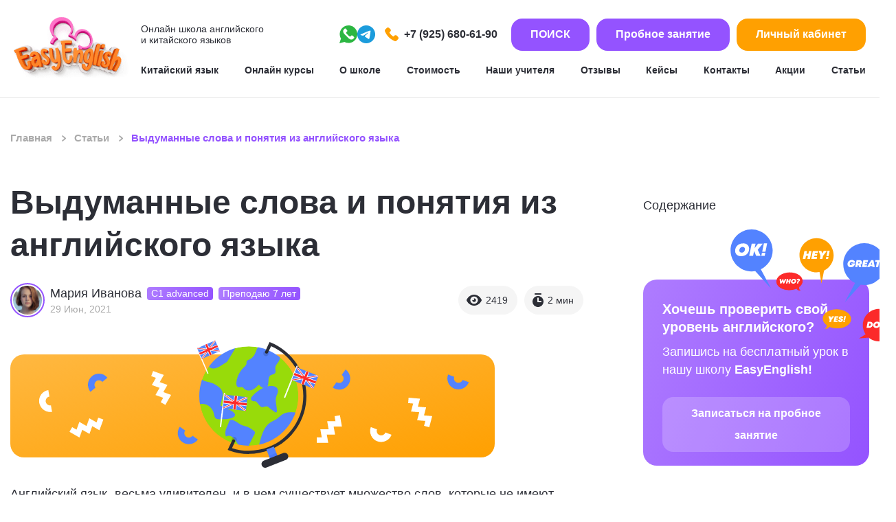

--- FILE ---
content_type: text/html; charset=UTF-8
request_url: https://easyenglish.best/vydumannye-slova-i-ponyatiya-iz-anglijskogo-yazyka/
body_size: 34584
content:
<!DOCTYPE html>
<html lang="ru-RU" prefix="og: http://ogp.me/ns# article: http://ogp.me/ns/article# profile: http://ogp.me/ns/profile# fb: http://ogp.me/ns/fb#">
    <head>
    
<!-- SEO &#1086;&#1090; Rank Math - https://rankmath.com/ -->
<title>&#1042;&#1099;&#1076;&#1091;&#1084;&#1072;&#1085;&#1085;&#1099;&#1077; &#1089;&#1083;&#1086;&#1074;&#1072; &#1080; &#1087;&#1086;&#1085;&#1103;&#1090;&#1080;&#1103; &#1080;&#1079; &#1072;&#1085;&#1075;&#1083;&#1080;&#1081;&#1089;&#1082;&#1086;&#1075;&#1086; &#1103;&#1079;&#1099;&#1082;&#1072; | &#1054;&#1085;&#1083;&#1072;&#1081;&#1085; &#1086;&#1073;&#1091;&#1095;&#1077;&#1085;&#1080;&#1077; &#1072;&#1085;&#1075;&#1083;&#1080;&#1081;&#1089;&#1082;&#1086;&#1084;&#1091; &#1103;&#1079;&#1099;&#1082;&#1091; &#1076;&#1083;&#1103; &#1076;&#1077;&#1090;&#1077;&#1081; &#1074; EasyEnglish.best</title>
<meta name="description" content="&#1042;&#1099;&#1076;&#1091;&#1084;&#1072;&#1085;&#1085;&#1099;&#1077; &#1089;&#1083;&#1086;&#1074;&#1072; &#1080; &#1087;&#1086;&#1085;&#1103;&#1090;&#1080;&#1103; &#1080;&#1079; &#1072;&#1085;&#1075;&#1083;&#1080;&#1081;&#1089;&#1082;&#1086;&#1075;&#1086; &#1103;&#1079;&#1099;&#1082;&#1072;. &#1040;&#1085;&#1075;&#1083;&#1080;&#1081;&#1089;&#1082;&#1080;&#1081; &#1103;&#1079;&#1099;&#1082; -&#1074;&#1077;&#1089;&#1100;&#1084;&#1072; &#1091;&#1076;&#1080;&#1074;&#1080;&#1090;&#1077;&#1083;&#1077;&#1085;, &#1080; &#1074; &#1085;&#1077;&#1084; &#1089;&#1091;&#1097;&#1077;&#1089;&#1090;&#1074;&#1091;&#1077;&#1090; &#1084;&#1085;&#1086;&#1078;&#1077;&#1089;&#1090;&#1074;&#1086; &#1089;&#1083;&#1086;&#1074;. &#1082;&#1086;&#1090;&#1086;&#1088;&#1099;&#1077; &#1085;&#1077; &#1080;&#1084;&#1077;&#1102;&#1090; &#1072;&#1085;&#1072;&#1083;&#1086;&#1075;&#1086;&#1074;, &#1085;&#1080; &#1074; &#1088;&#1091;&#1089;&#1089;&#1082;&#1086;&#1084;, &#1085;&#1080; &#1074; &#1076;&#1088;&#1091;&#1075;&#1086;&#1084; &#1103;&#1079;&#1099;&#1082;&#1077; &#1084;&#1080;&#1088;&#1072;. &#1055;&#1086; &#1089;&#1090;&#1072;&#1090;&#1080;&#1089;&#1090;&#1080;&#1082;&#1077;, &#1074; &#1072;&#1085;&#1075;&#1083;&#1080;&#1081;&#1089;&#1082;&#1086;&#1084; &#1082;&#1072;&#1078;&#1076;&#1099;&#1077; 95 &#1084;&#1080;&#1085;&#1091;&#1090; &#1087;&#1086;&#1103;&#1074;&#1083;&#1103;&#1077;&#1090;&#1089;&#1103; &#1086;&#1076;&#1085;&#1086; &#1085;&#1086;&#1074;&#1086;&#1077; &#1089;&#1083;&#1086;&#1074;&#1086;. &#1053;&#1077;&#1082;&#1086;&#1090;&#1086;&#1088;&#1099;&#1077; &#1080;&#1079; &#1085;&#1080;&#1093; &#1089;&#1086;&#1074;&#1077;&#1088;&#1096;&#1077;&#1085;&#1085;&#1086; &#1085;&#1077;&#1086;&#1073;&#1099;&#1095;&#1085;&#1099;, &#1080; &#1090;&#1088;&#1077;&#1073;&#1091;&#1102;&#1090; &#1089;&#1087;&#1077;&#1094;&#1080;&#1072;&#1083;&#1100;&#1085;&#1086;&#1075;&#1086; &#1087;&#1086;&#1103;&#1089;&#1085;&#1077;&#1085;&#1080;&#1103;.. &#1041;&#1083;&#1086;&#1075; &#1086;&#1085;&#1083;&#1072;&#1081;&#1085;-&#1096;&#1082;&#1086;&#1083;&#1099; &#1072;&#1085;&#1075;&#1083;&#1080;&#1081;&#1089;&#1082;&#1086;&#1075;&#1086; EasyEnglish">
<meta name="robots" content="follow, index, max-snippet:-1, max-video-preview:-1, max-image-preview:large">
<link rel="canonical" href="https://easyenglish.best/vydumannye-slova-i-ponyatiya-iz-anglijskogo-yazyka/">
<meta property="og:locale" content="ru_RU">
<meta property="og:type" content="article">
<meta property="og:title" content="&#1042;&#1099;&#1076;&#1091;&#1084;&#1072;&#1085;&#1085;&#1099;&#1077; &#1089;&#1083;&#1086;&#1074;&#1072; &#1080; &#1087;&#1086;&#1085;&#1103;&#1090;&#1080;&#1103; &#1080;&#1079; &#1072;&#1085;&#1075;&#1083;&#1080;&#1081;&#1089;&#1082;&#1086;&#1075;&#1086; &#1103;&#1079;&#1099;&#1082;&#1072; | &#1054;&#1085;&#1083;&#1072;&#1081;&#1085; &#1086;&#1073;&#1091;&#1095;&#1077;&#1085;&#1080;&#1077; &#1072;&#1085;&#1075;&#1083;&#1080;&#1081;&#1089;&#1082;&#1086;&#1084;&#1091; &#1103;&#1079;&#1099;&#1082;&#1091; &#1076;&#1083;&#1103; &#1076;&#1077;&#1090;&#1077;&#1081; &#1074; EasyEnglish.best">
<meta property="og:description" content="&#1042;&#1099;&#1076;&#1091;&#1084;&#1072;&#1085;&#1085;&#1099;&#1077; &#1089;&#1083;&#1086;&#1074;&#1072; &#1080; &#1087;&#1086;&#1085;&#1103;&#1090;&#1080;&#1103; &#1080;&#1079; &#1072;&#1085;&#1075;&#1083;&#1080;&#1081;&#1089;&#1082;&#1086;&#1075;&#1086; &#1103;&#1079;&#1099;&#1082;&#1072;. &#1040;&#1085;&#1075;&#1083;&#1080;&#1081;&#1089;&#1082;&#1080;&#1081; &#1103;&#1079;&#1099;&#1082; -&#1074;&#1077;&#1089;&#1100;&#1084;&#1072; &#1091;&#1076;&#1080;&#1074;&#1080;&#1090;&#1077;&#1083;&#1077;&#1085;, &#1080; &#1074; &#1085;&#1077;&#1084; &#1089;&#1091;&#1097;&#1077;&#1089;&#1090;&#1074;&#1091;&#1077;&#1090; &#1084;&#1085;&#1086;&#1078;&#1077;&#1089;&#1090;&#1074;&#1086; &#1089;&#1083;&#1086;&#1074;. &#1082;&#1086;&#1090;&#1086;&#1088;&#1099;&#1077; &#1085;&#1077; &#1080;&#1084;&#1077;&#1102;&#1090; &#1072;&#1085;&#1072;&#1083;&#1086;&#1075;&#1086;&#1074;, &#1085;&#1080; &#1074; &#1088;&#1091;&#1089;&#1089;&#1082;&#1086;&#1084;, &#1085;&#1080; &#1074; &#1076;&#1088;&#1091;&#1075;&#1086;&#1084; &#1103;&#1079;&#1099;&#1082;&#1077; &#1084;&#1080;&#1088;&#1072;. &#1055;&#1086; &#1089;&#1090;&#1072;&#1090;&#1080;&#1089;&#1090;&#1080;&#1082;&#1077;, &#1074; &#1072;&#1085;&#1075;&#1083;&#1080;&#1081;&#1089;&#1082;&#1086;&#1084; &#1082;&#1072;&#1078;&#1076;&#1099;&#1077; 95 &#1084;&#1080;&#1085;&#1091;&#1090; &#1087;&#1086;&#1103;&#1074;&#1083;&#1103;&#1077;&#1090;&#1089;&#1103; &#1086;&#1076;&#1085;&#1086; &#1085;&#1086;&#1074;&#1086;&#1077; &#1089;&#1083;&#1086;&#1074;&#1086;. &#1053;&#1077;&#1082;&#1086;&#1090;&#1086;&#1088;&#1099;&#1077; &#1080;&#1079; &#1085;&#1080;&#1093; &#1089;&#1086;&#1074;&#1077;&#1088;&#1096;&#1077;&#1085;&#1085;&#1086; &#1085;&#1077;&#1086;&#1073;&#1099;&#1095;&#1085;&#1099;, &#1080; &#1090;&#1088;&#1077;&#1073;&#1091;&#1102;&#1090; &#1089;&#1087;&#1077;&#1094;&#1080;&#1072;&#1083;&#1100;&#1085;&#1086;&#1075;&#1086; &#1087;&#1086;&#1103;&#1089;&#1085;&#1077;&#1085;&#1080;&#1103;.. &#1041;&#1083;&#1086;&#1075; &#1086;&#1085;&#1083;&#1072;&#1081;&#1085;-&#1096;&#1082;&#1086;&#1083;&#1099; &#1072;&#1085;&#1075;&#1083;&#1080;&#1081;&#1089;&#1082;&#1086;&#1075;&#1086; EasyEnglish">
<meta property="og:url" content="https://easyenglish.best/vydumannye-slova-i-ponyatiya-iz-anglijskogo-yazyka/">
<meta property="og:site_name" content="Easy English">
<meta property="article:section" content="&#1057;&#1090;&#1072;&#1090;&#1100;&#1080;">
<meta property="og:updated_time" content="2024-01-15T20:20:12+03:00">
<meta property="og:image" content="https://easyenglish.best/wp-content/uploads/2022/03/logo-min.png">
<meta property="og:image:secure_url" content="https://easyenglish.best/wp-content/uploads/2022/03/logo-min.png">
<meta property="og:image:alt" content="&#1042;&#1099;&#1076;&#1091;&#1084;&#1072;&#1085;&#1085;&#1099;&#1077; &#1089;&#1083;&#1086;&#1074;&#1072; &#1080; &#1087;&#1086;&#1085;&#1103;&#1090;&#1080;&#1103; &#1080;&#1079; &#1072;&#1085;&#1075;&#1083;&#1080;&#1081;&#1089;&#1082;&#1086;&#1075;&#1086; &#1103;&#1079;&#1099;&#1082;&#1072;">
<meta name="twitter:card" content="summary_large_image">
<meta name="twitter:title" content="&#1042;&#1099;&#1076;&#1091;&#1084;&#1072;&#1085;&#1085;&#1099;&#1077; &#1089;&#1083;&#1086;&#1074;&#1072; &#1080; &#1087;&#1086;&#1085;&#1103;&#1090;&#1080;&#1103; &#1080;&#1079; &#1072;&#1085;&#1075;&#1083;&#1080;&#1081;&#1089;&#1082;&#1086;&#1075;&#1086; &#1103;&#1079;&#1099;&#1082;&#1072; | &#1054;&#1085;&#1083;&#1072;&#1081;&#1085; &#1086;&#1073;&#1091;&#1095;&#1077;&#1085;&#1080;&#1077; &#1072;&#1085;&#1075;&#1083;&#1080;&#1081;&#1089;&#1082;&#1086;&#1084;&#1091; &#1103;&#1079;&#1099;&#1082;&#1091; &#1076;&#1083;&#1103; &#1076;&#1077;&#1090;&#1077;&#1081; &#1074; EasyEnglish.best">
<meta name="twitter:description" content="&#1042;&#1099;&#1076;&#1091;&#1084;&#1072;&#1085;&#1085;&#1099;&#1077; &#1089;&#1083;&#1086;&#1074;&#1072; &#1080; &#1087;&#1086;&#1085;&#1103;&#1090;&#1080;&#1103; &#1080;&#1079; &#1072;&#1085;&#1075;&#1083;&#1080;&#1081;&#1089;&#1082;&#1086;&#1075;&#1086; &#1103;&#1079;&#1099;&#1082;&#1072;. &#1040;&#1085;&#1075;&#1083;&#1080;&#1081;&#1089;&#1082;&#1080;&#1081; &#1103;&#1079;&#1099;&#1082; -&#1074;&#1077;&#1089;&#1100;&#1084;&#1072; &#1091;&#1076;&#1080;&#1074;&#1080;&#1090;&#1077;&#1083;&#1077;&#1085;, &#1080; &#1074; &#1085;&#1077;&#1084; &#1089;&#1091;&#1097;&#1077;&#1089;&#1090;&#1074;&#1091;&#1077;&#1090; &#1084;&#1085;&#1086;&#1078;&#1077;&#1089;&#1090;&#1074;&#1086; &#1089;&#1083;&#1086;&#1074;. &#1082;&#1086;&#1090;&#1086;&#1088;&#1099;&#1077; &#1085;&#1077; &#1080;&#1084;&#1077;&#1102;&#1090; &#1072;&#1085;&#1072;&#1083;&#1086;&#1075;&#1086;&#1074;, &#1085;&#1080; &#1074; &#1088;&#1091;&#1089;&#1089;&#1082;&#1086;&#1084;, &#1085;&#1080; &#1074; &#1076;&#1088;&#1091;&#1075;&#1086;&#1084; &#1103;&#1079;&#1099;&#1082;&#1077; &#1084;&#1080;&#1088;&#1072;. &#1055;&#1086; &#1089;&#1090;&#1072;&#1090;&#1080;&#1089;&#1090;&#1080;&#1082;&#1077;, &#1074; &#1072;&#1085;&#1075;&#1083;&#1080;&#1081;&#1089;&#1082;&#1086;&#1084; &#1082;&#1072;&#1078;&#1076;&#1099;&#1077; 95 &#1084;&#1080;&#1085;&#1091;&#1090; &#1087;&#1086;&#1103;&#1074;&#1083;&#1103;&#1077;&#1090;&#1089;&#1103; &#1086;&#1076;&#1085;&#1086; &#1085;&#1086;&#1074;&#1086;&#1077; &#1089;&#1083;&#1086;&#1074;&#1086;. &#1053;&#1077;&#1082;&#1086;&#1090;&#1086;&#1088;&#1099;&#1077; &#1080;&#1079; &#1085;&#1080;&#1093; &#1089;&#1086;&#1074;&#1077;&#1088;&#1096;&#1077;&#1085;&#1085;&#1086; &#1085;&#1077;&#1086;&#1073;&#1099;&#1095;&#1085;&#1099;, &#1080; &#1090;&#1088;&#1077;&#1073;&#1091;&#1102;&#1090; &#1089;&#1087;&#1077;&#1094;&#1080;&#1072;&#1083;&#1100;&#1085;&#1086;&#1075;&#1086; &#1087;&#1086;&#1103;&#1089;&#1085;&#1077;&#1085;&#1080;&#1103;.. &#1041;&#1083;&#1086;&#1075; &#1086;&#1085;&#1083;&#1072;&#1081;&#1085;-&#1096;&#1082;&#1086;&#1083;&#1099; &#1072;&#1085;&#1075;&#1083;&#1080;&#1081;&#1089;&#1082;&#1086;&#1075;&#1086; EasyEnglish">
<meta name="twitter:label1" content="&#1040;&#1074;&#1090;&#1086;&#1088;">
<meta name="twitter:data1" content="Pavel (SEO) Bas">
<meta name="twitter:label2" content="&#1042;&#1088;&#1077;&#1084;&#1103; &#1095;&#1090;&#1077;&#1085;&#1080;&#1103;">
<meta name="twitter:data2" content="&#1052;&#1077;&#1085;&#1100;&#1096;&#1077; &#1084;&#1080;&#1085;&#1091;&#1090;&#1099;">
<!-- /Rank Math WordPress SEO &#1087;&#1083;&#1072;&#1075;&#1080;&#1085; -->

<link rel="dns-prefetch" href="//unpkg.com">
<link rel="dns-prefetch" href="//cdnjs.cloudflare.com">
<link rel="dns-prefetch" href="//code.jivo.ru">
<link rel="alternate" type="application/rss+xml" title="Easy English &raquo; &#1051;&#1077;&#1085;&#1090;&#1072;" href="https://easyenglish.best/feed/">
<meta name="keywords" content="&#1074;&#1099;&#1076;&#1091;&#1084;&#1072;&#1085;&#1085;&#1099;&#1077; &#1089;&#1083;&#1086;&#1074;&#1072; &#1080; &#1087;&#1086;&#1085;&#1103;&#1090;&#1080;&#1103; &#1080;&#1079; &#1072;&#1085;&#1075;&#1083;&#1080;&#1081;&#1089;&#1082;&#1086;&#1075;&#1086; &#1103;&#1079;&#1099;&#1082;&#1072;, &#1086;&#1085;&#1083;&#1072;&#1081;&#1085; &#1096;&#1082;&#1086;&#1083;&#1072; &#1072;&#1085;&#1075;&#1083;&#1080;&#1081;&#1089;&#1082;&#1086;&#1075;&#1086; &#1103;&#1079;&#1099;&#1082;&#1072; &#1076;&#1083;&#1103; &#1076;&#1077;&#1090;&#1077;&#1081;, &#1084;&#1086;&#1089;&#1082;&#1074;&#1072;">
<script>
window._wpemojiSettings = {"baseUrl":"https:\/\/s.w.org\/images\/core\/emoji\/14.0.0\/72x72\/","ext":".png","svgUrl":"https:\/\/s.w.org\/images\/core\/emoji\/14.0.0\/svg\/","svgExt":".svg","source":{"concatemoji":"https:\/\/easyenglish.best\/wp-includes\/js\/wp-emoji-release.min.js?ver=6.1.9"}};
/*! This file is auto-generated */
!function(e,a,t){var n,r,o,i=a.createElement("canvas"),p=i.getContext&&i.getContext("2d");function s(e,t){var a=String.fromCharCode,e=(p.clearRect(0,0,i.width,i.height),p.fillText(a.apply(this,e),0,0),i.toDataURL());return p.clearRect(0,0,i.width,i.height),p.fillText(a.apply(this,t),0,0),e===i.toDataURL()}function c(e){var t=a.createElement("script");t.src=e,t.defer=t.type="text/javascript",a.getElementsByTagName("head")[0].appendChild(t)}for(o=Array("flag","emoji"),t.supports={everything:!0,everythingExceptFlag:!0},r=0;r<o.length;r++)t.supports[o[r]]=function(e){if(p&&p.fillText)switch(p.textBaseline="top",p.font="600 32px Arial",e){case"flag":return s([127987,65039,8205,9895,65039],[127987,65039,8203,9895,65039])?!1:!s([55356,56826,55356,56819],[55356,56826,8203,55356,56819])&&!s([55356,57332,56128,56423,56128,56418,56128,56421,56128,56430,56128,56423,56128,56447],[55356,57332,8203,56128,56423,8203,56128,56418,8203,56128,56421,8203,56128,56430,8203,56128,56423,8203,56128,56447]);case"emoji":return!s([129777,127995,8205,129778,127999],[129777,127995,8203,129778,127999])}return!1}(o[r]),t.supports.everything=t.supports.everything&&t.supports[o[r]],"flag"!==o[r]&&(t.supports.everythingExceptFlag=t.supports.everythingExceptFlag&&t.supports[o[r]]);t.supports.everythingExceptFlag=t.supports.everythingExceptFlag&&!t.supports.flag,t.DOMReady=!1,t.readyCallback=function(){t.DOMReady=!0},t.supports.everything||(n=function(){t.readyCallback()},a.addEventListener?(a.addEventListener("DOMContentLoaded",n,!1),e.addEventListener("load",n,!1)):(e.attachEvent("onload",n),a.attachEvent("onreadystatechange",function(){"complete"===a.readyState&&t.readyCallback()})),(e=t.source||{}).concatemoji?c(e.concatemoji):e.wpemoji&&e.twemoji&&(c(e.twemoji),c(e.wpemoji)))}(window,document,window._wpemojiSettings);
</script>
<style>
img.wp-smiley,
img.emoji {
	display: inline !important;
	border: none !important;
	box-shadow: none !important;
	height: 1em !important;
	width: 1em !important;
	margin: 0 0.07em !important;
	vertical-align: -0.1em !important;
	background: none !important;
	padding: 0 !important;
}
</style>
	<link rel="stylesheet" id="wp-block-library-css" href="https://easyenglish.best/wp-includes/css/dist/block-library/style.min.css?ver=6.1.9" media="all">
<style id="safe-svg-svg-icon-style-inline-css">
.safe-svg-cover{text-align:center}.safe-svg-cover .safe-svg-inside{display:inline-block;max-width:100%}.safe-svg-cover svg{height:100%;max-height:100%;max-width:100%;width:100%}

</style>
<style id="pdfemb-pdf-embedder-viewer-style-inline-css">
.wp-block-pdfemb-pdf-embedder-viewer{max-width:none}

</style>
<style id="rank-math-toc-block-style-inline-css">
.wp-block-rank-math-toc-block nav ol{counter-reset:item}.wp-block-rank-math-toc-block nav ol li{display:block}.wp-block-rank-math-toc-block nav ol li:before{content:counters(item, ".") " ";counter-increment:item}

</style>
<link rel="stylesheet" id="classic-theme-styles-css" href="https://easyenglish.best/wp-includes/css/classic-themes.min.css?ver=1" media="all">
<style id="global-styles-inline-css">
body{--wp--preset--color--black: #000000;--wp--preset--color--cyan-bluish-gray: #abb8c3;--wp--preset--color--white: #ffffff;--wp--preset--color--pale-pink: #f78da7;--wp--preset--color--vivid-red: #cf2e2e;--wp--preset--color--luminous-vivid-orange: #ff6900;--wp--preset--color--luminous-vivid-amber: #fcb900;--wp--preset--color--light-green-cyan: #7bdcb5;--wp--preset--color--vivid-green-cyan: #00d084;--wp--preset--color--pale-cyan-blue: #8ed1fc;--wp--preset--color--vivid-cyan-blue: #0693e3;--wp--preset--color--vivid-purple: #9b51e0;--wp--preset--gradient--vivid-cyan-blue-to-vivid-purple: linear-gradient(135deg,rgba(6,147,227,1) 0%,rgb(155,81,224) 100%);--wp--preset--gradient--light-green-cyan-to-vivid-green-cyan: linear-gradient(135deg,rgb(122,220,180) 0%,rgb(0,208,130) 100%);--wp--preset--gradient--luminous-vivid-amber-to-luminous-vivid-orange: linear-gradient(135deg,rgba(252,185,0,1) 0%,rgba(255,105,0,1) 100%);--wp--preset--gradient--luminous-vivid-orange-to-vivid-red: linear-gradient(135deg,rgba(255,105,0,1) 0%,rgb(207,46,46) 100%);--wp--preset--gradient--very-light-gray-to-cyan-bluish-gray: linear-gradient(135deg,rgb(238,238,238) 0%,rgb(169,184,195) 100%);--wp--preset--gradient--cool-to-warm-spectrum: linear-gradient(135deg,rgb(74,234,220) 0%,rgb(151,120,209) 20%,rgb(207,42,186) 40%,rgb(238,44,130) 60%,rgb(251,105,98) 80%,rgb(254,248,76) 100%);--wp--preset--gradient--blush-light-purple: linear-gradient(135deg,rgb(255,206,236) 0%,rgb(152,150,240) 100%);--wp--preset--gradient--blush-bordeaux: linear-gradient(135deg,rgb(254,205,165) 0%,rgb(254,45,45) 50%,rgb(107,0,62) 100%);--wp--preset--gradient--luminous-dusk: linear-gradient(135deg,rgb(255,203,112) 0%,rgb(199,81,192) 50%,rgb(65,88,208) 100%);--wp--preset--gradient--pale-ocean: linear-gradient(135deg,rgb(255,245,203) 0%,rgb(182,227,212) 50%,rgb(51,167,181) 100%);--wp--preset--gradient--electric-grass: linear-gradient(135deg,rgb(202,248,128) 0%,rgb(113,206,126) 100%);--wp--preset--gradient--midnight: linear-gradient(135deg,rgb(2,3,129) 0%,rgb(40,116,252) 100%);--wp--preset--duotone--dark-grayscale: url('#wp-duotone-dark-grayscale');--wp--preset--duotone--grayscale: url('#wp-duotone-grayscale');--wp--preset--duotone--purple-yellow: url('#wp-duotone-purple-yellow');--wp--preset--duotone--blue-red: url('#wp-duotone-blue-red');--wp--preset--duotone--midnight: url('#wp-duotone-midnight');--wp--preset--duotone--magenta-yellow: url('#wp-duotone-magenta-yellow');--wp--preset--duotone--purple-green: url('#wp-duotone-purple-green');--wp--preset--duotone--blue-orange: url('#wp-duotone-blue-orange');--wp--preset--font-size--small: 13px;--wp--preset--font-size--medium: 20px;--wp--preset--font-size--large: 36px;--wp--preset--font-size--x-large: 42px;--wp--preset--spacing--20: 0.44rem;--wp--preset--spacing--30: 0.67rem;--wp--preset--spacing--40: 1rem;--wp--preset--spacing--50: 1.5rem;--wp--preset--spacing--60: 2.25rem;--wp--preset--spacing--70: 3.38rem;--wp--preset--spacing--80: 5.06rem;}:where(.is-layout-flex){gap: 0.5em;}body .is-layout-flow > .alignleft{float: left;margin-inline-start: 0;margin-inline-end: 2em;}body .is-layout-flow > .alignright{float: right;margin-inline-start: 2em;margin-inline-end: 0;}body .is-layout-flow > .aligncenter{margin-left: auto !important;margin-right: auto !important;}body .is-layout-constrained > .alignleft{float: left;margin-inline-start: 0;margin-inline-end: 2em;}body .is-layout-constrained > .alignright{float: right;margin-inline-start: 2em;margin-inline-end: 0;}body .is-layout-constrained > .aligncenter{margin-left: auto !important;margin-right: auto !important;}body .is-layout-constrained > :where(:not(.alignleft):not(.alignright):not(.alignfull)){max-width: var(--wp--style--global--content-size);margin-left: auto !important;margin-right: auto !important;}body .is-layout-constrained > .alignwide{max-width: var(--wp--style--global--wide-size);}body .is-layout-flex{display: flex;}body .is-layout-flex{flex-wrap: wrap;align-items: center;}body .is-layout-flex > *{margin: 0;}:where(.wp-block-columns.is-layout-flex){gap: 2em;}.has-black-color{color: var(--wp--preset--color--black) !important;}.has-cyan-bluish-gray-color{color: var(--wp--preset--color--cyan-bluish-gray) !important;}.has-white-color{color: var(--wp--preset--color--white) !important;}.has-pale-pink-color{color: var(--wp--preset--color--pale-pink) !important;}.has-vivid-red-color{color: var(--wp--preset--color--vivid-red) !important;}.has-luminous-vivid-orange-color{color: var(--wp--preset--color--luminous-vivid-orange) !important;}.has-luminous-vivid-amber-color{color: var(--wp--preset--color--luminous-vivid-amber) !important;}.has-light-green-cyan-color{color: var(--wp--preset--color--light-green-cyan) !important;}.has-vivid-green-cyan-color{color: var(--wp--preset--color--vivid-green-cyan) !important;}.has-pale-cyan-blue-color{color: var(--wp--preset--color--pale-cyan-blue) !important;}.has-vivid-cyan-blue-color{color: var(--wp--preset--color--vivid-cyan-blue) !important;}.has-vivid-purple-color{color: var(--wp--preset--color--vivid-purple) !important;}.has-black-background-color{background-color: var(--wp--preset--color--black) !important;}.has-cyan-bluish-gray-background-color{background-color: var(--wp--preset--color--cyan-bluish-gray) !important;}.has-white-background-color{background-color: var(--wp--preset--color--white) !important;}.has-pale-pink-background-color{background-color: var(--wp--preset--color--pale-pink) !important;}.has-vivid-red-background-color{background-color: var(--wp--preset--color--vivid-red) !important;}.has-luminous-vivid-orange-background-color{background-color: var(--wp--preset--color--luminous-vivid-orange) !important;}.has-luminous-vivid-amber-background-color{background-color: var(--wp--preset--color--luminous-vivid-amber) !important;}.has-light-green-cyan-background-color{background-color: var(--wp--preset--color--light-green-cyan) !important;}.has-vivid-green-cyan-background-color{background-color: var(--wp--preset--color--vivid-green-cyan) !important;}.has-pale-cyan-blue-background-color{background-color: var(--wp--preset--color--pale-cyan-blue) !important;}.has-vivid-cyan-blue-background-color{background-color: var(--wp--preset--color--vivid-cyan-blue) !important;}.has-vivid-purple-background-color{background-color: var(--wp--preset--color--vivid-purple) !important;}.has-black-border-color{border-color: var(--wp--preset--color--black) !important;}.has-cyan-bluish-gray-border-color{border-color: var(--wp--preset--color--cyan-bluish-gray) !important;}.has-white-border-color{border-color: var(--wp--preset--color--white) !important;}.has-pale-pink-border-color{border-color: var(--wp--preset--color--pale-pink) !important;}.has-vivid-red-border-color{border-color: var(--wp--preset--color--vivid-red) !important;}.has-luminous-vivid-orange-border-color{border-color: var(--wp--preset--color--luminous-vivid-orange) !important;}.has-luminous-vivid-amber-border-color{border-color: var(--wp--preset--color--luminous-vivid-amber) !important;}.has-light-green-cyan-border-color{border-color: var(--wp--preset--color--light-green-cyan) !important;}.has-vivid-green-cyan-border-color{border-color: var(--wp--preset--color--vivid-green-cyan) !important;}.has-pale-cyan-blue-border-color{border-color: var(--wp--preset--color--pale-cyan-blue) !important;}.has-vivid-cyan-blue-border-color{border-color: var(--wp--preset--color--vivid-cyan-blue) !important;}.has-vivid-purple-border-color{border-color: var(--wp--preset--color--vivid-purple) !important;}.has-vivid-cyan-blue-to-vivid-purple-gradient-background{background: var(--wp--preset--gradient--vivid-cyan-blue-to-vivid-purple) !important;}.has-light-green-cyan-to-vivid-green-cyan-gradient-background{background: var(--wp--preset--gradient--light-green-cyan-to-vivid-green-cyan) !important;}.has-luminous-vivid-amber-to-luminous-vivid-orange-gradient-background{background: var(--wp--preset--gradient--luminous-vivid-amber-to-luminous-vivid-orange) !important;}.has-luminous-vivid-orange-to-vivid-red-gradient-background{background: var(--wp--preset--gradient--luminous-vivid-orange-to-vivid-red) !important;}.has-very-light-gray-to-cyan-bluish-gray-gradient-background{background: var(--wp--preset--gradient--very-light-gray-to-cyan-bluish-gray) !important;}.has-cool-to-warm-spectrum-gradient-background{background: var(--wp--preset--gradient--cool-to-warm-spectrum) !important;}.has-blush-light-purple-gradient-background{background: var(--wp--preset--gradient--blush-light-purple) !important;}.has-blush-bordeaux-gradient-background{background: var(--wp--preset--gradient--blush-bordeaux) !important;}.has-luminous-dusk-gradient-background{background: var(--wp--preset--gradient--luminous-dusk) !important;}.has-pale-ocean-gradient-background{background: var(--wp--preset--gradient--pale-ocean) !important;}.has-electric-grass-gradient-background{background: var(--wp--preset--gradient--electric-grass) !important;}.has-midnight-gradient-background{background: var(--wp--preset--gradient--midnight) !important;}.has-small-font-size{font-size: var(--wp--preset--font-size--small) !important;}.has-medium-font-size{font-size: var(--wp--preset--font-size--medium) !important;}.has-large-font-size{font-size: var(--wp--preset--font-size--large) !important;}.has-x-large-font-size{font-size: var(--wp--preset--font-size--x-large) !important;}
.wp-block-navigation a:where(:not(.wp-element-button)){color: inherit;}
:where(.wp-block-columns.is-layout-flex){gap: 2em;}
.wp-block-pullquote{font-size: 1.5em;line-height: 1.6;}
</style>
<link rel="stylesheet" id="lbwps-styles-photoswipe5-main-css" href="https://easyenglish.best/wp-content/plugins/lightbox-photoswipe/assets/ps5/styles/main.css?ver=5.4.0" media="all">
<link rel="stylesheet" id="dashicons-css" href="https://easyenglish.best/wp-includes/css/dashicons.min.css?ver=6.1.9" media="all">
<link rel="stylesheet" id="jq-autocomplete-style-css" href="https://cdnjs.cloudflare.com/ajax/libs/jquery-autocomplete/1.0.7/jquery.auto-complete.min.css?ver=6.1.9" media="all">
<link rel="stylesheet" id="english-best-style-css" href="https://easyenglish.best/wp-content/themes/easyenglish/style.css?ver=1.0.0" media="all">
<link rel="stylesheet" id="autocomplete-css-css" href="https://easyenglish.best/wp-content/themes/easyenglish/css/autocomplete-search.css?ver=6.1.9" media="all">
<link rel="stylesheet" id="main-fonts-css" href="https://easyenglish.best/wp-content/themes/easyenglish/fonts/main/fonts.css?ver=6.1.9" media="all">
<link rel="stylesheet" id="main-styles-css" href="https://easyenglish.best/wp-content/themes/easyenglish/css/main/styles.min.css?ver=6.1.9" media="all">
<link rel="stylesheet" id="main-css" href="https://easyenglish.best/wp-content/themes/easyenglish/css/main/main.css?t=1770137945&amp;ver=6.1.9" media="all">
<link rel="stylesheet" id="courses-wp-form-css" href="https://easyenglish.best/wp-content/themes/easyenglish/css/courses-wp-form.css?ver=6.1.9" media="all">
<link rel="stylesheet" id="custom-style-css" href="https://easyenglish.best/wp-content/themes/easyenglish/css/custom-style.css?ver=6.1.9" media="all">
<script src="https://easyenglish.best/wp-includes/js/jquery/jquery.min.js?ver=3.6.1" id="jquery-core-js"></script>
<script src="https://easyenglish.best/wp-includes/js/jquery/jquery-migrate.min.js?ver=3.3.2" id="jquery-migrate-js"></script>
<script src="https://easyenglish.best/wp-content/themes/easyenglish/assets/js/index.js?v=15&amp;ver=6.1.9" id="namejs-js"></script>
<script src="https://unpkg.com/imask@6.0.5/dist/imask.min.js?ver=6.1.9" id="imask-js"></script>
<script src="https://cdnjs.cloudflare.com/ajax/libs/jquery-autocomplete/1.0.7/jquery.auto-complete.min.js?ver=6.1.9" id="jq-autocomplete-js"></script>
<script src="https://easyenglish.best/wp-content/themes/easyenglish/assets/js/login.js?ver=6.1.9" id="login-popup-js"></script>
<script src="https://cdnjs.cloudflare.com/ajax/libs/jqueryui/1.12.1/jquery-ui.min.js?ver=1.0.0" id="jquery-ui-cdn-js"></script>
<script src="https://easyenglish.best/wp-content/themes/easyenglish/js/main/main.js?t=1770137945&amp;ver=6.1.9" id="main-js"></script>
<script src="https://easyenglish.best/wp-content/themes/easyenglish/js/main/scripts.min.js?ver=6.1.9" id="main-scripts-js"></script>
<script src="https://easyenglish.best/wp-content/themes/easyenglish/js/custom-script.js?ver=6.1.9" id="custom-script-js"></script>
<link rel="https://api.w.org/" href="https://easyenglish.best/wp-json/"><link rel="alternate" type="application/json" href="https://easyenglish.best/wp-json/wp/v2/posts/707"><link rel="EditURI" type="application/rsd+xml" title="RSD" href="https://easyenglish.best/xmlrpc.php?rsd">
<link rel="wlwmanifest" type="application/wlwmanifest+xml" href="https://easyenglish.best/wp-includes/wlwmanifest.xml">
<meta name="generator" content="WordPress 6.1.9">
<link rel="shortlink" href="https://easyenglish.best/?p=707">
<link rel="alternate" type="application/json+oembed" href="https://easyenglish.best/wp-json/oembed/1.0/embed?url=https%3A%2F%2Feasyenglish.best%2Fvydumannye-slova-i-ponyatiya-iz-anglijskogo-yazyka%2F">
<link rel="alternate" type="text/xml+oembed" href="https://easyenglish.best/wp-json/oembed/1.0/embed?url=https%3A%2F%2Feasyenglish.best%2Fvydumannye-slova-i-ponyatiya-iz-anglijskogo-yazyka%2F&amp;format=xml">

 <!-- OneAll.com / Social Login for WordPress / v5.7 -->
<script data-cfasync="false" type="text/javascript">
 (function() {
  var oa = document.createElement('script'); oa.type = 'text/javascript';
  oa.async = true; oa.src = 'https://app-1006360-1.api.oneall.com/socialize/library.js';
  var s = document.getElementsByTagName('script')[0]; s.parentNode.insertBefore(oa, s);
 })();
</script>
<style>.oneall_social_login + p.comment-notes{margin-top: 10px !important;}#login #loginform .oneall_social_login{background-color: rgba(0, 0, 0, 0.04);padding: 10px 10px 0 10px;margin-bottom: 10px;border: 1px solid rgba(0, 0, 0, 0.06);border-radius: 4px;}</style><!-- Schema optimized by Schema Pro --><script type="application/ld+json">{"@context":"https://schema.org","@type":"Article","mainEntityOfPage":{"@type":"WebPage","@id":"https://easyenglish.best/vydumannye-slova-i-ponyatiya-iz-anglijskogo-yazyka/"},"headline":"&#1042;&#1099;&#1076;&#1091;&#1084;&#1072;&#1085;&#1085;&#1099;&#1077; &#1089;&#1083;&#1086;&#1074;&#1072; &#1080; &#1087;&#1086;&#1085;&#1103;&#1090;&#1080;&#1103; &#1080;&#1079; &#1072;&#1085;&#1075;&#1083;&#1080;&#1081;&#1089;&#1082;&#1086;&#1075;&#1086; &#1103;&#1079;&#1099;&#1082;&#1072;","image":{"@type":"ImageObject","url":"https://easyenglish.best/wp-content/uploads/2021/06/lyuboj-zagolovok-zhelatelno-v-dve-ili-tri-stroki-2-2.svg","width":705,"height":210},"datePublished":"2021-06-29T16:37:25+0000","dateModified":"2024-01-15T17:20:12+0000","author":{"@type":"Person","name":"Pavel (SEO) Bas","url":"https://easyenglish.best/author/katiy268054mail-ru/pavelbasseo"},"publisher":{"@type":"Organization","name":"Easy English","logo":{"@type":"ImageObject","url":"https://easyenglish.best/wp-content/uploads/2022/03/logo-min.png"}}}</script><!-- / Schema optimized by Schema Pro --><!-- breadcrumb Schema optimized by Schema Pro --><script type="application/ld+json">{"@context":"https:\/\/schema.org","@type":"BreadcrumbList","itemListElement":[{"@type":"ListItem","position":1,"item":{"@id":"https:\/\/easyenglish.best\/","name":"\u0413\u043b\u0430\u0432\u043d\u0430\u044f \u0441\u0442\u0440\u0430\u043d\u0438\u0446\u0430"}},{"@type":"ListItem","position":2,"item":{"@id":"https:\/\/easyenglish.best\/vydumannye-slova-i-ponyatiya-iz-anglijskogo-yazyka\/","name":"\u0412\u044b\u0434\u0443\u043c\u0430\u043d\u043d\u044b\u0435 \u0441\u043b\u043e\u0432\u0430 \u0438 \u043f\u043e\u043d\u044f\u0442\u0438\u044f \u0438\u0437 \u0430\u043d\u0433\u043b\u0438\u0439\u0441\u043a\u043e\u0433\u043e \u044f\u0437\u044b\u043a\u0430"}}]}</script><!-- / breadcrumb Schema optimized by Schema Pro -->		<script>
			( function() {
				window.onpageshow = function( event ) {
					// Defined window.wpforms means that a form exists on a page.
					// If so and back/forward button has been clicked,
					// force reload a page to prevent the submit button state stuck.
					if ( typeof window.wpforms !== 'undefined' && event.persisted ) {
						window.location.reload();
					}
				};
			}() );
		</script>
		<!-- Yandex.Metrika counter -->
<script type="text/javascript">
    (function (d, w, c) {
        (w[c] = w[c] || []).push(function() {
            try {
                w.yaCounter68670190 = new Ya.Metrika({
                    id:68670190,
                    clickmap:true,
                    trackLinks:true,
                    accurateTrackBounce:true,
                    webvisor:true
                });
            } catch(e) { }
        });

        var n = d.getElementsByTagName("script")[0],
            x = "https://cdn.jsdelivr.net/npm/yandex-metrica-watch/watch.js",
            s = d.createElement("script"),
            f = function () { n.parentNode.insertBefore(s, n); };
        for (var i = 0; i < document.scripts.length; i++) {
            if (document.scripts[i].src === x) { return; }
        }
        s.type = "text/javascript";
        s.async = true;
        s.src = x;

        if (w.opera == "[object Opera]") {
            d.addEventListener("DOMContentLoaded", f, false);
        } else { f(); }
    })(document, window, "yandex_metrika_callbacks");
</script>
<noscript><div><img src="https://mc.yandex.ru/watch/68670190" style="position:absolute; left:-9999px;" alt=""></div></noscript>
<!-- /Yandex.Metrika counter -->
<!-- start Simple Custom CSS and JS -->
<style>
/* Add your CSS code here.

For example:
.example {
    color: red;
}

For brushing up on your CSS knowledge, check out http://www.w3schools.com/css/css_syntax.asp

End of comment */ 

div.wpforms-container-full .wpforms-form .custom_checkbox .wpforms-field-label-inline{
	font-family: 'ucrtztvmbgzykrqxcuwglcclbbirlokdiltb';
    font-size: 12px;
}
div.wpforms-container-full .wpforms-form .custom_checkbox .wpforms-field-label-inline a{
	font-weight: bold;
}
div.wpforms-container-full .wpforms-form .custom_checkbox input[type=checkbox]{
    position: relative;
    top: 3px;
	display: none;
}
</style>
<!-- end Simple Custom CSS and JS -->
<script type="text/javascript">!function(){var t=document.createElement("script");t.type="text/javascript",t.async=!0,t.src='https://vk.com/js/api/openapi.js?169',t.onload=function(){VK.Retargeting.Init("VK-RTRG-1811361-98beE"),VK.Retargeting.Hit()},document.head.appendChild(t)}();</script><noscript><img src="https://vk.com/rtrg?p=VK-RTRG-1811361-98beE" style="position:fixed; left:-999px;" alt=""></noscript><script>
$(window).scroll(function() {
  if ($(this).scrollTop() > 1){  
    $('.fixed-menu').addClass("stickytop");
  }
  else {
    $('.fixed-menu').removeClass("stickytop");
  }
});
</script>			<style id="wpsp-style-frontend"></style>
			<link rel="icon" href="https://easyenglish.best/wp-content/uploads/2020/07/cropped-favi-500x500.png" sizes="32x32">
<link rel="icon" href="https://easyenglish.best/wp-content/uploads/2020/07/cropped-favi-500x500.png" sizes="192x192">
<link rel="apple-touch-icon" href="https://easyenglish.best/wp-content/uploads/2020/07/cropped-favi-500x500.png">
<meta name="msapplication-TileImage" content="https://easyenglish.best/wp-content/uploads/2020/07/cropped-favi-500x500.png">
		<style id="wp-custom-css">
			#wpadminbar {top:auto;bottom:0;}
html {margin-top:0!important;}
/*New version 2.0 styles
 * 
 */
.header--margin  {
    margin-top: 1%!important;
}
.buy-easy-pictures {
  border-radius: 100px !important;
  color: whit !important;
  border: 1px solid #444 !important;
  background: #47dbe1 !important;
  padding: 10px 39px !important;
  font-family: 'rsjcdvxmgwceetqdhxynnpaytlocbcggjtao' !important;
  height: 46px !important;
  line-height: 24px;
}
.quform-submit {
    cursor: pointer;
}
.quform-inner input {
    width: 100%;
    padding: 8px;
    background: #ffffff!important;
    border-radius: 10px;
    margin-bottom: 2%;
    border: 1px solid #d7d5d2;
    margin-top: 5px;
}
#wp-admin-bar-brizy_Edit_page_link {display:none!important;}
.fixed-menu {transition: all 0.4s ease;}
.stickytop {
    position: fixed!important;
    z-index: 1300!important;
    width: 100%!important;
    top: 0!important;
}

a {color:#444;}
.wpforms-submit {transition:.5s all ease;}
.wpforms-submit:hover {background-color: rgb(50 219 225)!important;color:white!important;}
.quform-submit {transition:.5s all ease;}
.quform-submit:hover {background-color: rgb(50 219 225);color:white;}
.current-action {
    padding: 15px;
    background: #ffe91a;
    color: #444;
    border-radius: 15px;
    margin-bottom: 15px;
    text-align: center;
    font-family: 'ucrtztvmbgzykrqxcuwglcclbbirlokdiltb' !important;
}
div.wpforms-container-full .wpforms-form label.wpforms-error {background: #ed3510!important;}
.chineasy-form .wpforms-submit {
    border-radius: 100px!important;
    color: white!important;
    border: none!important;
    background: #ed3510!important;
    padding: 10px 39px!important;
    font-family: 'rsjcdvxmgwceetqdhxynnpaytlocbcggjtao' !important;
}
.quform-loading-type-spinner-1 .quform-loading-spinner {
    border-color: transparent;
    border-top-color: #000;
    -webkit-animation-duration: 3s;
    animation-duration: 3s;
}
.fix-txt-4 span {
    font-size: 47px!important;
}
.quform-loading-position-left .quform-loading-inner, .quform-loading-position-right .quform-loading-inner {
    margin: 0 auto;
    max-width: 24px;
    max-height: 24px;
    display: inline-block;
}
.quform-loading.quform-loading-position-left {
    float: left;
}
.quform-loading.quform-loading-position-left, .quform-loading.quform-loading-position-over-button, .quform-loading.quform-loading-position-right {
    display: none;
    text-align: center;
    padding: 9px 6px;
    line-height: 0;
    vertical-align: inherit;
}
.quform-element-submit>div {
    vertical-align: middle;
    max-width: 100%;
}
.quform-loading {
    word-wrap: normal;
}
.quform-loading-type-spinner-1 .quform-loading-spinner {
    position: relative;
    display: inline-block;
    width: 21px;
    height: 21px;
    min-width: 21px;
    min-height: 21px;
    border: 3px solid #000;
    border-radius: 50%;
    -webkit-animation: qspinstyle .65s infinite linear;
    animation: qspinstyle .65s infinite linear;
    -webkit-box-sizing: border-box;
    box-sizing: border-box;
}
.quform-loading-spinner {
    display: none;
    opacity: 0;
    -webkit-transition: opacity .6s ease-in-out;
    transition: opacity .6s ease-in-out;
}
.center {
    display: flex;
    justify-content: center;
}
.has-text-align-center,.timer {font-family: 'ucrtztvmbgzykrqxcuwglcclbbirlokdiltb' !important;font-size:14px;}
.btn-orange  {
    padding: 15px;
    background: #ffe91a;
    border: 2px solid #202020;
    border-radius: 100px;
    font-weight: bold;
    display: flex;
    text-align: center;
    text-decoration: none;
    font-weight: bold;
	font-family: 'ucrtztvmbgzykrqxcuwglcclbbirlokdiltb' !important;font-size:14px;
	color:#202020;
}

.brz-section__header-sticky-item {max-width:100%!important;}
.wp-block-separator {
    max-width: 500px;
    margin: 50px auto;
}
.wp-block-separator {
    border-top: 1px solid;
    border-bottom: 1px solid;
}
.timer {
    margin: 50px auto;
    font-size: 50px;
    width: 100px;
    height: 100px;
    text-align: center;
    line-height: 100px;
    border-radius: 50%;
    background: #eee;
}
.has-medium-font-size {
    font-size: var(--wp--preset--font-size--medium) !important;
}
.has-text-align-center {
    text-align: center;
}

#demo-agree:not(:disabled):not(:checked)+label:hover::before {
  border-color: #b3d7ff;
}
.background--fix-2 .brz-bg-image {background-size: 100% 100%!important;}
.cost strong {text-shadow: 2px 0 #fff, -2px 0 #fff, 0 2px #fff, 0 -2px #fff,
               1px 1px #fff, -1px -1px #fff, 1px -1px #fff, -1px 1px #fff!important;}
.quform-inner input:focus {outline:none; border: 1px solid rgba(220, 222, 225, 1);}
.quform-inner input {
  width: 100%;
  padding: 8px;
color: #444;
    background-color: rgba(255, 255, 255, 1);
    border: 1px solid rgba(220, 222, 225, 1);
    border-radius: 0px;
    min-height: 40px;
border-radius: 5px;
	font-family: 'ucrtztvmbgzykrqxcuwglcclbbirlokdiltb' !important;
	margin-bottom:15px;
}
.quform-option a {
    color: #444;
    text-decoration: none;
    font-weight: bold;
}
.quform-option {
    margin-top: 0px;
	margin-bottom:15px;
		font-family: 'ucrtztvmbgzykrqxcuwglcclbbirlokdiltb' !important;
	font-size:12px;
}
.quform-submit {
  min-width: 30%;
  text-align: center;
  padding: 15px!important;
  border-radius: 100px;
  border: none;
  font-weight: bold;
  margin-top: 3%;
  color: rgba(32, 32, 32, 1);
    background-color: rgba(255, 233, 26, 1);
	width:100%;
	cursor:pointer!important;
	font-family: 'ucrtztvmbgzykrqxcuwglcclbbirlokdiltb' !important;
}
.login-footer,.oneall_social_login ,.login {font-family: 'ucrtztvmbgzykrqxcuwglcclbbirlokdiltb' !important;font-size:14px;}
.quform-submit span {
  text-align: center;
  font-family: 'ucrtztvmbgzykrqxcuwglcclbbirlokdiltb' !important;
  font-weight: bold;
  font-size: 14px;
}
.quform-option-text {
  font-size: 13px;
  text-transform: uppercase;
	  font-family: 'ucrtztvmbgzykrqxcuwglcclbbirlokdiltb' !important;
}
.oneall_social_login {font-family: 'ucrtztvmbgzykrqxcuwglcclbbirlokdiltb' !important;}
.login-footer {
  margin-top: 20px;
  margin-bottom: 20px;
  font-family: 'ucrtztvmbgzykrqxcuwglcclbbirlokdiltb' !important;
  font-size: 15px;
}
.section-header {
  text-align: left;
  font-family: 'ucrtztvmbgzykrqxcuwglcclbbirlokdiltb' !important;
  color: #202020;
}
.quform-label {font-family: 'ucrtztvmbgzykrqxcuwglcclbbirlokdiltb' !important;}
.login-form {
  margin-top: 0;
}
#show-pwd-js, #login-remember{width:auto!important;}
.login {
  max-width: 100%;
  width: 100%;
  margin: 0 auto;
  padding: 0;
  box-sizing: border-box;
}
.gallery-columns-4 {flex-wrap:wrap;}
.gallery--teachers .gallery-columns-4 {
    display: flex;
    gap: 15px;
    flex-wrap: wrap;
}
.gallery--teachers .gallery-columns-4 figure {
    width: 24% !important;
    margin: 0;
    margin-top: 0px;
    margin-top: 2%;
	
}
.gallery--teachers  img {border:1px solid #7777;
	border-radius:15px;object-position:top;}
.gallery--fix--height .gallery-columns-1 img {
    height: 325px!important;
    object-position: bottom;
}
.brz-video-custom-fullScreen-window-show video {object-fit:contain!important;}
.gallery-columns-3 {display:flex;gap:25px;}
.gallery-columns-3 img {width:100%;height:300px;border-radius:15px;object-fit:cover;}
.gallery-columns-3 figure {margin:0;width:33%;}
.gallery-columns-1 img {width:100%;height:300px;border-radius:15px;object-fit:cover;}
.gallery-columns-1 figure {margin:0;}
.gallery-columns-2 {display:flex;gap:20px;}
.gallery-columns-2 figure {width:48%;margin:0;}
.gallery-columns-2 img {width:100%;height:200px;object-fit:cover;border-radius:15px;}
.brz .brz-forms2__alert {
    min-height: 55px;
    width: 100%;
    font-size: 13px!important;
    line-height: 2;
    letter-spacing: initial!important;
    font-family: 'ucrtztvmbgzykrqxcuwglcclbbirlokdiltb' !important;
    font-weight: 600;
    text-transform: uppercase;
    padding: 18px;
    color: #fff;
    margin-top: 15px;
    border-radius: 5px!important;
}
.unclickable {pointer-events:none;}
.video-image video {object-fit:cover;}
.video-image .brz-image-fix-9-16 {
    padding-top: 155.78%!important;
}
.video-image .brz-video__cover::before {
    background-image: none;
    background-position: 50% 50%;
    background-size: cover!important;
}

.brz-accordion__item .brz-accordion--icon-wrapper {
    background: #FFE91A;
    padding: 17px;
    border-radius: 100px;
    width: 20px;
    height: 22px;
    line-height: 5px;
    text-align: center;
}
.tabs--stylezied .brz-accordion__item--active .brz-accordion--icon-wrapper {
    padding: 15px;
    background: #47DBE1;
    border-radius: 100%;
}

.tabs--stylezied .brz-accordion__item--active .brz-accordion--icon-wrapper svg {
    margin-left: -6px!important;
    margin-top: -6px!important;
}
.brz-accordion--icon-wrapper svg {
    margin-left: -6px!important;
    margin-top: -12px!important;
}
.brz-accordion__item .brz-accordion__nav {
    padding: 15px!important;
}
.tabs--stylezied .brz-accordion__item--active .brz-accordion__nav {
    padding: 15px!important;
    border: 2px solid!important;
    border-radius: 20px!important;
    border-top: 0!important;
    margin-left: -2px!important;
    margin-right: -2px!important;
}
.header--margin .brz-section__menu-item .brz-bg {
    border-radius: 100px!important;
}
.dividers-1-transform picture {
    transform: rotate(354deg);
    margin-top: -1%!important;
}
.bullit p {position:relative;margin-left:5%;}
.bullit p::before {
    content: "";
    background: url(/wp-content/uploads/2022/08/bullit-1-1.png);
    width: 20px;
    height: 20px;
    background-size: 120%;
    display: block;
	margin-left:-10%;
    top: 7%;
    position: absolute;
}
.fix-bg-raccoon .brz-bg-image {background-size:100%!important;position:absolute;}
/*end
 * 
 */
.wp-block-image img {
    max-width: 100%;
    width: 100%;
    height: 325px;
    object-fit: cover;
    border-radius: 10px;
    transition: .5s all ease;
}
.numberphone {
  color: #444;
  position: relative;
  right: 0;
  margin-right: 7%;
  float: right;
  margin-top: -11.5%;
  z-index: 200!important;
}
.wpforms-confirmation-container-full, div[submit-success] > .wpforms-confirmation-container-full:not(.wpforms-redirection-message) {
  background: #ffab00!important;
  border: 1px solid #ffab00!important;
  border-radius: 15px!important;
  font-family: 'gjqjeiaaethcuyrcllkxzgcbvdebwnmhjzsl' !important;
  color: white;
}
div.wpforms-container-full .wpforms-form label.wpforms-error {
  display: block;
  color: white;
  font-size: 12px;
  float: none;
  cursor: default;
  margin-top: 2%;
     background: #ffe91a;
  padding: 10px;
  border-radius: 10px;
  font-family: 'gjqjeiaaethcuyrcllkxzgcbvdebwnmhjzsl' !important;
}
.wpforms-field-large {
  border-radius: 10px!important;
  font-size: 15px!important;
	transition:.5s all ease;
	font-family: 'gjqjeiaaethcuyrcllkxzgcbvdebwnmhjzsl' !important;
}
.wpforms-field-large:focus {
    color: #444!important;
    background: #ffe91a!important;
    border: 1px solid #444!important;
}

.wpforms-submit {
    border-radius: 100px!important;
    color: #20391d!important;
    border: 1px solid #444!important;
    background: #ffe91a!important;
    padding: 10px 39px!important;
    font-family: 'rsjcdvxmgwceetqdhxynnpaytlocbcggjtao' !important;
}
.carousel--teacher .brz-slick-slider__arrow {
  top: 8% !important;
  font-size: 12px !important;
  padding: 10px !important;
  background: white !important;
  border-radius: 100px !important;
  color: #757575 !important;
  box-shadow: 0px 0px 10px #4444442b;
}
.carousel--teacher .brz-slick-slider__arrow-prev {
  left: auto!important;
  right: 72px!important;
}
.brz-slick-slider__dots .slick-active button {
  width: 20px;
}
.brz-rich-text > * {
  white-space: inherit!important;
}
.gallery-columns-4 {
  display: flex;
	gap:15px;
}
.gallery-columns-4 figure {
  width: 31% !important;
  margin: 0;
    margin-top: 0px;
  margin-top: 2%;
}
.gallery-columns-4 figure img {width:100%;height:200px;object-fit:cover;border-radius:10px;    border: 1px solid #adadad;}
.mfp-zoom-out-cur, .mfp-zoom-out-cur .mfp-image-holder .mfp-close {
  cursor: -webkit-default!important;
  cursor: default!important;
} 
.brz-ow-hidden {
  overflow: auto !important;
}
html {margin-right:0!important;
overflow-y: scroll!important;}
body {padding:0!important;}
.mfp-container, .mfp-bg  {display:none!important;}

.wp-block-image {
    margin-bottom: 1em;
    width: 100%;
}
.wp-block-image .alignleft {
    float: left;
    margin: .5em 1em .5em 0;
    width: 100%;
}
.buy-easy-pictures {
  border-radius: 100px !important;
  color: whit !important;
  border: 1px solid #444 !important;
  background: #47dbe1 !important;
  padding: 10px 39px !important;
  font-family: 'rsjcdvxmgwceetqdhxynnpaytlocbcggjtao' !important;
  height: 46px !important;
  line-height: 24px;
}
@media screen and (max-width:768px)
{
	.gallery-columns-4 figure {
    width: 100% !important;
    margin: 0;
    margin-top: 0px;
    margin-top: 2%;
}
	
	.gallery-columns-4 {
    display: flex;
    gap: 15px;
    flex-wrap: wrap;
}
	.nav-centered-mobile span {width:100%;text-align:left;}
	.fix-bg-raccoon .brz-bg-image {
    background-size: 100% 100%!important;
    position: absolute;
}
	.video-reviews-mobile .video-wrapper {padding-top: 65vh!important;}
.video-reviews-mobile video	{
    height: 100%!important;
    object-fit: cover!important;
}
	.teacherwrap > article > img {
  width: 100%;
  border-radius: 5px;
  height: auto;
  object-fit: cover;
  object-position: top;
  margin-bottom: 4%;
		margin-top:4%;
}
	.update--teacers {
  padding: 3% !important;
  width: 81% !important;
}
	.update--teacers .teacherwrap {
  width: 100% !important;
  padding: 3%;
}
}

@media screen and (max-width:1100px)
{
	.quform-inner input {
  width: 100%;
  padding: 8px;
  background: #fff5e6;
  border-radius: 5px;
  margin-bottom: 2%;
  border: 1px solid #d7d5d2;
  margin-top: 5px;
}
.gallery--teachers .gallery-columns-4 figure {
    width: 47% !important;
    margin: 0;
    margin-top: 0px;
    margin-top: 2%;
}
	.gallery--fix--height .gallery-columns-1 img {
    height: auto!important;
    object-position: bottom;
}
	.gallery-columns-3 img {
    width: 100%;
    height: auto;
    border-radius: 5px;
    object-fit: cover;
    border: 1px solid #999999b0;
}
	.gallery-columns-1 img {
    width: 100%;
    height: auto;
    border-radius: 15px;
    object-fit: cover;
}
	.gallery-columns-2 img {
    width: 100%;
    height: auto;
    object-fit: cover;
    border-radius: 15px;
}
	.gallery-columns-3 {
    display: flex;
    gap: 25px;
    flex-wrap: wrap;
}
	.gallery-columns-2 {flex-wrap:wrap;}
	.gallery-columns-2 figure {
    width: 100%;
    margin: 0;
}
	.gallery-columns-3 figure {width:100%;}
	.color-yellow {background:#FFE91A;
	padding: 10px 25px!important;
    border-radius: 50px 0 0 50px;
}
	.color-blue {background:#47DBE1;
	padding: 10px 25px!important;
    border-radius: 50px 0 0 50px;}
}

.teachers__all img.emoji {
	position: static !important;
}
.wsp-category-title {
    display: none !important;
}

@import url('fonts.googleapis.com');

/* &#1055;&#1088;&#1080;&#1084;&#1077;&#1085;&#1103;&#1077;&#1084; &#1096;&#1088;&#1080;&#1092;&#1090; Mulish &#1082;&#1086; &#1074;&#1089;&#1077;&#1084; &#1101;&#1083;&#1077;&#1084;&#1077;&#1085;&#1090;&#1072;&#1084; &#1085;&#1072; &#1089;&#1072;&#1081;&#1090;&#1077; */
* {
    font-family: 'Mulish', sans-serif !important;
}		</style>
		                <meta charset="utf-8">
        <meta name="viewport" content="width=device-width, initial-scale=1.0, maximum-scale=1.0, user-scalable=no">
        <meta name="yandex-verification" content="463db9b6e70d173c">
        <link rel="stylesheet" type="text/css" href="https://easyenglish.best/wp-content/themes/easyenglish/assets/css/remodal.css">
        <link rel="stylesheet" type="text/css" href="https://easyenglish.best/wp-content/themes/easyenglish/assets/css/remodal-default-theme.css">
        <link rel="stylesheet" href="https://use.fontawesome.com/releases/v5.7.1/css/all.css">
        <!-- <link href="https://fonts.googleapis.com/css?family=PT+Sans:regular,italic,bold,bolditalic" rel="stylesheet" type="text/css"/> -->
    </head>

    <!-- <body class="body-overflow single"> -->
    <body class="page__body">

      <header class="header">
    <div class="container container--header">
      <div class="header__wrap">
        <a href="/" class="logo">

          <img src="https://easyenglish.best/wp-content/themes/easyenglish/img/courses/logo.png" srcset="https://easyenglish.best/wp-content/themes/easyenglish/img/courses/logo.png 1x, https://easyenglish.best/wp-content/themes/easyenglish/img/courses/logo@2x.png 2x" alt="EasyEnglish">

        </a>
        <div class="header__left">
          <div class="header__top">
            <blockquote>
              &#1054;&#1085;&#1083;&#1072;&#1081;&#1085; &#1096;&#1082;&#1086;&#1083;&#1072; &#1072;&#1085;&#1075;&#1083;&#1080;&#1081;&#1089;&#1082;&#1086;&#1075;&#1086; <br>
              &#1080; &#1082;&#1080;&#1090;&#1072;&#1081;&#1089;&#1082;&#1086;&#1075;&#1086; &#1103;&#1079;&#1099;&#1082;&#1086;&#1074;
            </blockquote>
            <div class="header__info">
			  <div class="header__messangers">
                <a href="https://wa.clck.bar/79256806190?text=%D0%97%D0%B4%D1%80%D0%B0%D0%B2%D1%81%D1%82%D0%B2%D1%83%D0%B9%D1%82%D0%B5!%20%D0%A5%D0%BE%D1%87%D1%83%20%D0%BF%D0%BE%D0%BF%D1%80%D0%BE%D0%B1%D0%BE%D0%B2%D0%B0%D1%82%D1%8C%20%D0%B1%D0%B5%D1%81%D0%BF%D0%BB%D0%B0%D1%82%D0%BD%D1%8B%D0%B9%20%D0%BF%D1%80%D0%BE%D0%B1%D0%BD%D1%8B%D0%B9%20%D1%83%D1%80%D0%BE%D0%BA!" class="link-reset" target="_blank">
                  <svg width="26" height="26" viewbox="0 0 26 26" fill="none">
                    <path d="M12.2554 0H14.1535C14.1828 0.0701587 14.2468 0.0441587 14.2963 0.0474603C14.8117 0.0825397 15.3225 0.157238 15.8255 0.26619C18.6067 0.86873 20.9761 2.20505 22.8263 4.3713C25.6925 7.72737 26.6164 11.5948 25.6017 15.8827C24.93 18.7204 23.378 21.034 21.0862 22.8367C18.9768 24.4957 16.5658 25.3888 13.8902 25.5324C11.6286 25.6537 9.47872 25.1928 7.45473 24.1684C7.32763 24.1041 7.21581 24.0979 7.08253 24.1334C5.23102 24.6232 3.37745 25.1053 1.52676 25.5984C1.04398 25.7272 0.552523 25.8246 0.0825277 26H0C0.720879 23.8383 1.43928 21.6762 2.16676 19.5169C2.2233 19.349 2.2072 19.2214 2.12055 19.0766C1.95467 18.7997 1.80736 18.5128 1.6716 18.2194C0.389943 15.4547 0.104397 12.5877 0.845084 9.63568C1.55111 6.82025 3.07374 4.5141 5.3511 2.72051C7.34043 1.1539 9.60952 0.271143 12.1336 0.0486984C12.1782 0.0449841 12.2335 0.0627302 12.2554 0ZM17.5173 20.6246C17.8672 20.6395 18.5757 20.4678 19.0858 20.202C19.9581 19.7472 20.6158 19.0415 21.2604 18.3275C21.5447 18.0126 21.581 17.6065 21.4419 17.1988C21.3536 16.9404 21.1902 16.7279 21.0116 16.5261C20.3852 15.8171 19.6127 15.2913 18.8303 14.7767C18.6579 14.6632 18.4808 14.5596 18.2811 14.4977C17.8334 14.3594 17.4662 14.4886 17.2409 14.8105C17.0131 15.1357 16.7453 15.4374 16.4478 15.7036C16.1321 15.9863 15.757 16.1501 15.3291 16.1695C14.7663 16.1955 14.3487 15.9021 13.9744 15.5294C12.8054 14.3644 11.6393 13.196 10.4732 12.0285C10.273 11.8283 10.0907 11.6125 9.971 11.3533C9.70485 10.7772 9.82657 10.05 10.2743 9.568C10.5697 9.24981 10.9019 8.97 11.2448 8.70587C11.5031 8.50695 11.5852 8.25025 11.5493 7.94362C11.5283 7.76533 11.4771 7.592 11.383 7.43806C10.8256 6.52641 10.2264 5.64695 9.41724 4.9334C8.71534 4.31476 7.973 4.33375 7.36601 5.00356C7.07097 5.32917 6.74004 5.62219 6.45202 5.95565C5.38328 7.19292 5.10393 8.57959 5.66883 10.1218C6.08064 11.2469 6.77264 12.1965 7.59709 13.0437C8.97365 14.4581 10.3787 15.8439 11.7713 17.2421C12.5768 18.051 13.3691 18.8735 14.3235 19.5153C15.2264 20.1223 16.1853 20.5751 17.5173 20.6234V20.6246Z" fill="#2CB642"></path>
                  </svg>
                </a>
                <a href="https://t.me/EasyEnglishbest" class="link-reset" target="_blank">
                  <svg width="26" height="26" viewbox="0 0 26 26" fill="none">
                    <path d="M4.89131 2.82049C5.48609 2.39911 6.07098 1.96229 6.71832 1.62062C6.88772 1.53103 7.05404 1.43588 7.22221 1.34321C7.96786 0.989796 8.74194 0.708056 9.52654 0.45412C9.91234 0.368856 10.2988 0.282975 10.6846 0.197712C11.1038 0.141488 11.523 0.0858812 11.9428 0.0296568C12.0813 0.0228605 12.2204 0.0154463 12.3589 0.0086499C12.4015 0.00803205 12.4448 0.00679635 12.4875 0.0061785C12.6593 0.016682 12.8312 0.0271854 13.0025 0C13.3895 0.0154463 13.776 0.0302747 14.163 0.0457209C14.5494 0.0957668 14.9352 0.14643 15.3217 0.197094C15.705 0.28174 16.0889 0.367003 16.4723 0.451648C17.0918 0.668514 17.7237 0.852633 18.3191 1.13499C18.4773 1.21037 18.6387 1.28019 18.7988 1.35247C19.615 1.77941 20.3897 2.27122 21.1192 2.83346C21.2231 2.91749 21.327 3.00213 21.4315 3.08616C21.7128 3.34689 21.9935 3.60701 22.2748 3.86774C22.3799 4.00861 22.5011 4.13342 22.6371 4.24463C22.9036 4.56777 23.1695 4.89028 23.4359 5.21342C23.4693 5.28385 23.5052 5.35244 23.5701 5.40001C23.8193 5.78555 24.0684 6.17109 24.3176 6.55662C24.3906 6.73518 24.4845 6.90139 24.5946 7.05955C24.675 7.29125 24.79 7.50564 24.9124 7.71695C25.0589 8.10063 25.2061 8.4837 25.3526 8.86738C25.4744 9.30667 25.5702 9.75214 25.6834 10.1927C25.7953 10.6295 25.8577 11.0731 25.9412 11.5136C25.9585 11.7293 25.9764 11.9449 25.9937 12.1605C26.003 12.9625 26.016 13.7632 25.9171 14.5633C25.7613 15.8238 25.4385 17.0366 24.9303 18.2012C24.5309 19.1175 24.0394 19.9831 23.4267 20.7721C23.1082 21.1824 22.7552 21.5679 22.4034 21.9534C21.3128 23.1508 20.0206 24.0646 18.5645 24.7542C17.1975 25.4017 15.76 25.7996 14.2489 25.9404C12.2915 26.1227 10.3878 25.8867 8.53914 25.2324C7.276 24.7857 6.12972 24.1153 5.0669 23.3028C4.03499 22.5145 3.15704 21.5778 2.39408 20.5287C1.1804 18.8605 0.471238 16.9915 0.147879 14.9649C-0.0431691 13.7682 -0.0369863 12.5695 0.09718 11.3691C0.103981 11.3079 0.102126 11.2461 0.104599 11.1849C0.237529 10.404 0.412502 9.63352 0.650539 8.87727C0.795834 8.48988 0.941129 8.10187 1.08642 7.71448V7.71571C1.0957 7.69965 1.10559 7.6842 1.11548 7.66814C1.2311 7.4766 1.33126 7.27766 1.41164 7.06882C1.51798 6.90509 1.61691 6.73766 1.68986 6.55662C1.93779 6.17109 2.18634 5.78617 2.43427 5.40063C2.51526 5.33884 2.56287 5.25234 2.61172 5.16646C2.86521 4.85877 3.11932 4.55047 3.37282 4.24278C3.50698 4.10376 3.64177 3.96536 3.77593 3.82635C4.04179 3.57859 4.30765 3.33083 4.57413 3.08307C4.68727 3.00522 4.80537 2.93232 4.89131 2.82172V2.82049ZM16.701 19.6903C16.9755 19.7088 17.2043 19.5889 17.3682 19.3449C17.5592 19.0601 17.668 18.7406 17.7305 18.407C17.8461 17.7861 17.9425 17.1614 18.0625 16.5411C18.345 15.0743 18.5682 13.5983 18.8069 12.1241C19.001 10.923 19.1822 9.7194 19.2898 8.5078C19.346 7.87882 19.1352 7.47043 18.3463 7.56805C18.1713 7.58967 17.9963 7.6323 17.8288 7.68853C16.2713 8.21123 14.7578 8.84514 13.2498 9.49327C11.7418 10.1414 10.2314 10.784 8.72339 11.4339C7.58885 11.9227 6.4574 12.4176 5.32596 12.9124C5.11327 13.0057 4.908 13.1151 4.74725 13.2893C4.52961 13.5247 4.58959 13.8398 4.88141 13.9702C5.74453 14.3557 6.65587 14.5899 7.56907 14.8216C8.26277 14.9977 8.88476 14.8611 9.46718 14.4799C10.0477 14.1006 10.6277 13.7206 11.1996 13.3283C12.5029 12.4336 13.8211 11.5612 15.1535 10.7104C15.2246 10.6653 15.3006 10.6202 15.3804 10.5986C15.4768 10.5726 15.5857 10.5634 15.6524 10.6666C15.7186 10.7685 15.7112 10.8723 15.6308 10.9656C15.5455 11.0651 15.4601 11.1652 15.3686 11.2591C14.3244 12.3348 13.2053 13.3332 12.1177 14.3638C11.7721 14.6912 11.3851 14.9792 11.1137 15.3789C10.9164 15.6693 10.9424 15.9362 11.1538 16.2118C11.301 16.4027 11.4927 16.53 11.6874 16.6603C13.0149 17.5513 14.338 18.4478 15.666 19.3381C15.9708 19.5426 16.3022 19.6878 16.7023 19.6896L16.701 19.6903Z" fill="#1C9CDC"></path>
                  </svg>
                </a>
              </div>
              <a class="header__phone phone" href="tel:+79256806190">
                <svg width="20" height="20" viewbox="0 0 20 20" fill="none">
                  <path d="M19.275 13.6567L17.508 11.8891C17.0454 11.4471 16.4304 11.2005 15.7907 11.2005C15.151 11.2005 14.5359 11.4471 14.0734 11.8891L13.079 12.8839C12.9296 13.0348 12.7313 13.1277 12.5197 13.146C12.3081 13.1642 12.0969 13.1066 11.9239 12.9833C10.9863 12.2845 10.1017 11.5172 9.27724 10.6878C8.44832 9.86291 7.6813 8.97801 6.98242 8.04031C6.85925 7.86724 6.80163 7.65599 6.81984 7.44432C6.83806 7.23265 6.93093 7.03436 7.08187 6.8849L8.08393 5.88252C8.3099 5.65718 8.48919 5.38945 8.61152 5.09467C8.73385 4.7999 8.79682 4.48387 8.79682 4.1647C8.79682 3.84553 8.73385 3.5295 8.61152 3.23472C8.48919 2.93995 8.3099 2.67222 8.08393 2.44688L6.33223 0.709934C5.87627 0.255293 5.25873 0 4.61494 0C3.97115 0 3.35361 0.255293 2.89765 0.709934L0.709928 2.89833C0.373957 3.23715 0.144288 3.66679 0.0491582 4.13443C-0.0459718 4.60207 -0.00241584 5.08733 0.174471 5.53054C1.46099 8.75913 3.38933 11.6929 5.84267 14.1541C8.3056 16.6087 11.241 18.5376 14.4712 19.824C14.7607 19.94 15.0696 19.9997 15.3814 20C15.7011 20.0007 16.0177 19.9382 16.313 19.8161C16.6084 19.6939 16.8767 19.5146 17.1026 19.2884L19.2903 17.1C19.7448 16.6439 20 16.0262 20 15.3822C20 14.7382 19.7448 14.1204 19.2903 13.6643L19.275 13.6567Z" fill="#FFA001"></path>
                </svg>
                +7 (925) 680-61-90
              </a>
              <div class="header__btns">
				<div class="header__btns-search">
					<a class="btn btn--solid purple link-reset header_btns-link js-search-toggle" href="#search">&#1055;&#1054;&#1048;&#1057;&#1050;</a>
					<form role="search" method="get" class="search-form" action="https://easyenglish.best/">
						<div class="search-wrapper">
							<label>
								<span class="screen-reader-text">&#1053;&#1072;&#1081;&#1090;&#1080;:</span>
								<input type="search" id="autocomplete-search" class="search-field" placeholder="&#1055;&#1086;&#1080;&#1089;&#1082; &#1087;&#1086; &#1089;&#1072;&#1081;&#1090;&#1091;..." value="" name="s" autocomplete="off">
							</label>
							<div id="autocomplete-results" class="autocomplete-results"></div>
						</div>
						<input type="submit" class="btn btn--solid orange btn-reset" value="&#1053;&#1072;&#1081;&#1090;&#1080;">
					</form>
				</div>
                <button type="button" class="btn btn--solid purple btn-reset" data-modal-btn="modal1">
                  &#1055;&#1088;&#1086;&#1073;&#1085;&#1086;&#1077; &#1079;&#1072;&#1085;&#1103;&#1090;&#1080;&#1077;
                </button>
                <a href="/cabinet/" class="btn btn--solid orange link-reset">
                  &#1051;&#1080;&#1095;&#1085;&#1099;&#1081; &#1082;&#1072;&#1073;&#1080;&#1085;&#1077;&#1090;
                </a>
                <button class="burger btn-reset expanderButton" type="button" aria-controls="navigation" aria-expanded="false">
                  <svg width="34" height="34" viewbox="0 0 34 34" fill="none">
                    <g class="burger__open">
                      <path fill-rule="evenodd" clip-rule="evenodd" d="M32.3629 4.31746C34 6.7674 34 10.1786 34 17C34 23.8214 34 27.2331 32.3629 29.6825C31.6541 30.7433 30.7433 31.6541 29.6825 32.3629C27.2326 34 23.8214 34 17 34C10.1786 34 6.76689 34 4.31746 32.3629C3.25668 31.6541 2.34595 30.7433 1.63714 29.6825C4.76837e-07 27.2326 0 23.8214 0 17C0 10.1786 4.76837e-07 6.76688 1.63714 4.31746C2.34594 3.25668 3.25668 2.34595 4.31746 1.63714C6.76741 4.76837e-07 10.1786 0 17 0C23.8214 0 27.2331 4.76837e-07 29.6825 1.63714C30.7433 2.34594 31.6541 3.25668 32.3629 4.31746Z" fill="#FFA001"></path>
                      <path d="M7.51448 9.5625H26.4856C26.5103 9.68701 26.5228 9.74963 26.5306 9.79961C26.7685 11.308 25.6468 12.6872 24.1333 12.748C24.0828 12.75 24.0198 12.75 23.8937 12.75H10.1066C9.9803 12.75 9.91713 12.75 9.86667 12.748C8.35331 12.6872 7.23167 11.3082 7.46935 9.79997C7.47729 9.74981 7.48978 9.68736 7.51448 9.5625Z" fill="white"></path>
                      <path d="M8.1473 22.3125H25.8537C25.8784 22.4372 25.8908 22.4996 25.8987 22.5498C26.1365 24.058 25.0149 25.4372 23.5014 25.498C23.4509 25.5 23.3879 25.5 23.2618 25.5H10.7395C10.6129 25.5 10.5498 25.5 10.4995 25.498C8.98596 25.4372 7.86449 24.0582 8.10217 22.55C8.10994 22.4998 8.1226 22.4374 8.1473 22.3125Z" fill="white"></path>
                      <path d="M26.1699 15.9375H7.83112C7.80641 16.0622 7.79406 16.1246 7.78612 16.1748C7.54845 17.683 8.66991 19.0622 10.1836 19.123C10.2339 19.125 10.2971 19.125 10.4232 19.125H23.5779C23.7042 19.125 23.7672 19.125 23.8177 19.123C25.3312 19.0622 26.4527 17.683 26.215 16.1748C26.2071 16.1248 26.1946 16.0624 26.1699 15.9375Z" fill="white"></path>
                    </g>
                    <g class="burger__close">
                      <path fill-rule="evenodd" clip-rule="evenodd" d="M32.3629 4.31746C34 6.7674 34 10.1786 34 17C34 23.8214 34 27.2331 32.3629 29.6825C31.6541 30.7433 30.7433 31.654 29.6825 32.3629C27.2326 34 23.8214 34 17 34C10.1786 34 6.76689 34 4.31746 32.3629C3.25668 31.6541 2.34595 30.7433 1.63714 29.6825C0 27.2326 0 23.8214 0 17C0 10.1786 0 6.76688 1.63714 4.31746C2.34594 3.25668 3.25668 2.34595 4.31746 1.63714C6.76741 0 10.1786 0 17 0C23.8214 0 27.2331 0 29.6825 1.63714C30.7433 2.34594 31.654 3.25668 32.3629 4.31746ZM26.4445 10.9897L23.0099 7.55514L16.999 13.9092L10.9888 7.55514L7.55428 10.9897L13.9962 17.0836L10.4864 20.7936C9.66375 21.6633 9.25213 22.0983 9.08066 22.5845C8.88821 23.1293 8.89634 23.7253 9.10369 24.2647C9.28902 24.7458 9.7122 25.169 10.5589 26.0157L16.9987 19.9245L23.4388 26.0166L26.0148 23.4407L20.0019 17.0839L26.4445 10.9897Z" fill="#FFA001"></path>
                      <path d="M26.4445 10.9897L23.0099 7.55514L16.999 13.9092L10.9888 7.55514L7.55428 10.9897L13.9962 17.0836L10.4864 20.7936C9.66375 21.6633 9.25213 22.0983 9.08066 22.5845C8.88821 23.1293 8.89634 23.7253 9.10369 24.2647C9.28902 24.7458 9.7122 25.169 10.5589 26.0157L16.9987 19.9245L23.4388 26.0166L26.0148 23.4407L20.0019 17.0839L26.4445 10.9897Z" fill="white"></path>
                    </g>
                  </svg>
                </button>
              </div>
            </div>
          </div>
          <nav class="header__nav expanderMenu" id="navigation">
            <div class="header__nav-btns">
              <button type="button" class="btn btn--solid purple btn-reset" data-modal-btn="modal1">
                &#1055;&#1088;&#1086;&#1073;&#1085;&#1086;&#1077; &#1079;&#1072;&#1085;&#1103;&#1090;&#1080;&#1077;
              </button>
              <a href="/cabinet/" class="btn btn--solid orange link-reset">
                &#1051;&#1080;&#1095;&#1085;&#1099;&#1081; &#1082;&#1072;&#1073;&#1080;&#1085;&#1077;&#1090;
              </a>

            </div> 
            <div class="menu-menyu-na-glavnoj-shapka-container"><ul id="menu-menyu-na-glavnoj-shapka" class="list-reset"><li id="menu-item-1439" class="menu-item menu-item-type-post_type menu-item-object-page menu-item-1439"><a href="https://easyenglish.best/chineasy/">&#1050;&#1080;&#1090;&#1072;&#1081;&#1089;&#1082;&#1080;&#1081; &#1103;&#1079;&#1099;&#1082;</a></li>
<li id="menu-item-15214" class="menu-item menu-item-type-post_type menu-item-object-page menu-item-has-children menu-item-15214"><a href="https://easyenglish.best/onlajn-kursy/">&#1054;&#1085;&#1083;&#1072;&#1081;&#1085; &#1082;&#1091;&#1088;&#1089;&#1099;</a>
<ul class="sub-menu">
	<li id="menu-item-37675" class="menu-item menu-item-type-post_type menu-item-object-courses menu-item-37675"><a href="https://easyenglish.best/anglijskij-dlya-samyh-malenkih/">&#1040;&#1085;&#1075;&#1083;&#1080;&#1081;&#1089;&#1082;&#1080;&#1081; &#1076;&#1083;&#1103; &#1076;&#1077;&#1090;&#1077;&#1081; &#1086;&#1090; 3-&#1093; &#1083;&#1077;&#1090;</a></li>
	<li id="menu-item-37678" class="menu-item menu-item-type-post_type menu-item-object-courses menu-item-37678"><a href="https://easyenglish.best/anglijskij-dlya-detej-4-6-let/">&#1040;&#1085;&#1075;&#1083;&#1080;&#1081;&#1089;&#1082;&#1080;&#1081; &#1076;&#1083;&#1103; &#1076;&#1077;&#1090;&#1077;&#1081; 4-6 &#1083;&#1077;&#1090;</a></li>
	<li id="menu-item-37679" class="menu-item menu-item-type-post_type menu-item-object-courses menu-item-37679"><a href="https://easyenglish.best/anglijskij-dlya-detej-7-8-let/">&#1040;&#1085;&#1075;&#1083;&#1080;&#1081;&#1089;&#1082;&#1080;&#1081; &#1076;&#1083;&#1103; &#1076;&#1077;&#1090;&#1077;&#1081; 7-8 &#1083;&#1077;&#1090;</a></li>
	<li id="menu-item-37680" class="menu-item menu-item-type-post_type menu-item-object-courses menu-item-37680"><a href="https://easyenglish.best/anglijskij-dlya-detej-9-10-let/">&#1040;&#1085;&#1075;&#1083;&#1080;&#1081;&#1089;&#1082;&#1080;&#1081; &#1076;&#1083;&#1103; &#1076;&#1077;&#1090;&#1077;&#1081; 9-10 &#1083;&#1077;&#1090;</a></li>
	<li id="menu-item-37676" class="menu-item menu-item-type-post_type menu-item-object-courses menu-item-37676"><a href="https://easyenglish.best/anglijskij-dlya-detej-11-13-let/">&#1040;&#1085;&#1075;&#1083;&#1080;&#1081;&#1089;&#1082;&#1080;&#1081; &#1076;&#1083;&#1103; &#1076;&#1077;&#1090;&#1077;&#1081; 11-13 &#1083;&#1077;&#1090;</a></li>
	<li id="menu-item-37677" class="menu-item menu-item-type-post_type menu-item-object-courses menu-item-37677"><a href="https://easyenglish.best/anglijskij-dlya-detej-14-15-let/">&#1040;&#1085;&#1075;&#1083;&#1080;&#1081;&#1089;&#1082;&#1080;&#1081; &#1076;&#1083;&#1103; &#1076;&#1077;&#1090;&#1077;&#1081; 14-15 &#1083;&#1077;&#1090;</a></li>
	<li id="menu-item-37681" class="menu-item menu-item-type-post_type menu-item-object-courses menu-item-37681"><a href="https://easyenglish.best/anglijskij-dlya-pervoklassnikov/">&#1040;&#1085;&#1075;&#1083;&#1080;&#1081;&#1089;&#1082;&#1080;&#1081; &#1076;&#1083;&#1103; &#1076;&#1077;&#1090;&#1077;&#1081; &#1074; 1 &#1082;&#1083;&#1072;&#1089;&#1089;&#1077;</a></li>
	<li id="menu-item-37682" class="menu-item menu-item-type-post_type menu-item-object-courses menu-item-37682"><a href="https://easyenglish.best/anglijskij-dlya-2-klassa/">&#1050;&#1091;&#1088;&#1089;&#1099; &#1072;&#1085;&#1075;&#1083;&#1080;&#1081;&#1089;&#1082;&#1086;&#1075;&#1086; &#1103;&#1079;&#1099;&#1082;&#1072; &#1076;&#1083;&#1103; 2 &#1082;&#1083;&#1072;&#1089;&#1089;&#1072;</a></li>
	<li id="menu-item-37683" class="menu-item menu-item-type-post_type menu-item-object-courses menu-item-37683"><a href="https://easyenglish.best/anglijskij-dlya-3-klassa/">&#1050;&#1091;&#1088;&#1089;&#1099; &#1072;&#1085;&#1075;&#1083;&#1080;&#1081;&#1089;&#1082;&#1086;&#1075;&#1086; &#1103;&#1079;&#1099;&#1082;&#1072; &#1076;&#1083;&#1103; 3 &#1082;&#1083;&#1072;&#1089;&#1089;&#1072;</a></li>
	<li id="menu-item-37684" class="menu-item menu-item-type-post_type menu-item-object-courses menu-item-37684"><a href="https://easyenglish.best/anglijskij-dlya-4-klassa/">&#1050;&#1091;&#1088;&#1089;&#1099; &#1072;&#1085;&#1075;&#1083;&#1080;&#1081;&#1089;&#1082;&#1086;&#1075;&#1086; &#1103;&#1079;&#1099;&#1082;&#1072; &#1076;&#1083;&#1103; 4 &#1082;&#1083;&#1072;&#1089;&#1089;&#1072;</a></li>
	<li id="menu-item-37685" class="menu-item menu-item-type-post_type menu-item-object-courses menu-item-37685"><a href="https://easyenglish.best/anglijskij-dlya-5-klassa/">&#1050;&#1091;&#1088;&#1089;&#1099; &#1072;&#1085;&#1075;&#1083;&#1080;&#1081;&#1089;&#1082;&#1086;&#1075;&#1086; &#1103;&#1079;&#1099;&#1082;&#1072; &#1076;&#1083;&#1103; 5 &#1082;&#1083;&#1072;&#1089;&#1089;&#1072;</a></li>
	<li id="menu-item-37686" class="menu-item menu-item-type-post_type menu-item-object-courses menu-item-37686"><a href="https://easyenglish.best/anglijskij-dlya-6-klassa/">&#1050;&#1091;&#1088;&#1089;&#1099; &#1072;&#1085;&#1075;&#1083;&#1080;&#1081;&#1089;&#1082;&#1086;&#1075;&#1086; &#1103;&#1079;&#1099;&#1082;&#1072; &#1076;&#1083;&#1103; 6 &#1082;&#1083;&#1072;&#1089;&#1089;&#1072;</a></li>
	<li id="menu-item-37687" class="menu-item menu-item-type-post_type menu-item-object-courses menu-item-37687"><a href="https://easyenglish.best/anglijskij-dlya-7-klassa/">&#1050;&#1091;&#1088;&#1089;&#1099; &#1072;&#1085;&#1075;&#1083;&#1080;&#1081;&#1089;&#1082;&#1086;&#1075;&#1086; &#1103;&#1079;&#1099;&#1082;&#1072; &#1076;&#1083;&#1103; 7 &#1082;&#1083;&#1072;&#1089;&#1089;&#1072;</a></li>
	<li id="menu-item-37688" class="menu-item menu-item-type-post_type menu-item-object-courses menu-item-37688"><a href="https://easyenglish.best/anglijskij-dlya-8-klassa/">&#1050;&#1091;&#1088;&#1089;&#1099; &#1072;&#1085;&#1075;&#1083;&#1080;&#1081;&#1089;&#1082;&#1086;&#1075;&#1086; &#1103;&#1079;&#1099;&#1082;&#1072; &#1076;&#1083;&#1103; 8 &#1082;&#1083;&#1072;&#1089;&#1089;&#1072;</a></li>
	<li id="menu-item-37689" class="menu-item menu-item-type-post_type menu-item-object-courses menu-item-37689"><a href="https://easyenglish.best/anglijskij-dlya-9-klassa/">&#1050;&#1091;&#1088;&#1089;&#1099; &#1072;&#1085;&#1075;&#1083;&#1080;&#1081;&#1089;&#1082;&#1086;&#1075;&#1086; &#1103;&#1079;&#1099;&#1082;&#1072; &#1076;&#1083;&#1103; 9 &#1082;&#1083;&#1072;&#1089;&#1089;&#1072;</a></li>
	<li id="menu-item-37690" class="menu-item menu-item-type-post_type menu-item-object-post menu-item-37690"><a href="https://easyenglish.best/metodika-v-n-meshheryakovoj-anglijskij-dlya-detej/">&#1040;&#1085;&#1075;&#1083;&#1080;&#1081;&#1089;&#1082;&#1080;&#1081; &#1087;&#1086; &#1084;&#1077;&#1090;&#1086;&#1076;&#1091; &#1042;. &#1053;. &#1052;&#1077;&#1097;&#1077;&#1088;&#1103;&#1082;&#1086;&#1074;&#1086;&#1081;</a></li>
	<li id="menu-item-37691" class="menu-item menu-item-type-post_type menu-item-object-courses menu-item-37691"><a href="https://easyenglish.best/anglijskij-dlya-detej-s-nulya/">&#1040;&#1085;&#1075;&#1083;&#1080;&#1081;&#1089;&#1082;&#1080;&#1081; &#1076;&#1083;&#1103; &#1076;&#1077;&#1090;&#1077;&#1081; &#1089; &#1085;&#1091;&#1083;&#1103;</a></li>
	<li id="menu-item-37693" class="menu-item menu-item-type-post_type menu-item-object-courses menu-item-37693"><a href="https://easyenglish.best/anglijskij-dlya-podrostkov/">&#1040;&#1085;&#1075;&#1083;&#1080;&#1081;&#1089;&#1082;&#1080;&#1081; &#1103;&#1079;&#1099;&#1082; &#1076;&#1083;&#1103; &#1087;&#1086;&#1076;&#1088;&#1086;&#1089;&#1090;&#1082;&#1086;&#1074;</a></li>
	<li id="menu-item-37692" class="menu-item menu-item-type-post_type menu-item-object-courses menu-item-37692"><a href="https://easyenglish.best/anglijskij-dlya-vzroslyh/">&#1040;&#1085;&#1075;&#1083;&#1080;&#1081;&#1089;&#1082;&#1080;&#1081; &#1103;&#1079;&#1099;&#1082; &#1076;&#1083;&#1103; &#1074;&#1079;&#1088;&#1086;&#1089;&#1083;&#1099;&#1093;</a></li>
	<li id="menu-item-37694" class="menu-item menu-item-type-post_type menu-item-object-courses menu-item-37694"><a href="https://easyenglish.best/anglijskij-dlya-detej-v-gruppah/">&#1040;&#1085;&#1075;&#1083;&#1080;&#1081;&#1089;&#1082;&#1080;&#1081; &#1103;&#1079;&#1099;&#1082; &#1076;&#1083;&#1103; &#1076;&#1077;&#1090;&#1077;&#1081; &#1074; &#1075;&#1088;&#1091;&#1087;&#1087;&#1077;</a></li>
	<li id="menu-item-37696" class="menu-item menu-item-type-post_type menu-item-object-courses menu-item-37696"><a href="https://easyenglish.best/anglijskij-dlya-detej-doshkolnogo-vozrasta/">&#1054;&#1073;&#1091;&#1095;&#1077;&#1085;&#1080;&#1077; &#1072;&#1085;&#1075;&#1083;&#1080;&#1081;&#1089;&#1082;&#1086;&#1084;&#1091; &#1103;&#1079;&#1099;&#1082;&#1091; &#1076;&#1077;&#1090;&#1077;&#1081; &#1076;&#1086;&#1096;&#1082;&#1086;&#1083;&#1100;&#1085;&#1086;&#1075;&#1086; &#1074;&#1086;&#1079;&#1088;&#1072;&#1089;&#1090;&#1072;</a></li>
	<li id="menu-item-37695" class="menu-item menu-item-type-post_type menu-item-object-courses menu-item-37695"><a href="https://easyenglish.best/anglijskij-dlya-detej-individualno/">&#1048;&#1085;&#1076;&#1080;&#1074;&#1080;&#1076;&#1091;&#1072;&#1083;&#1100;&#1085;&#1099;&#1077; &#1079;&#1072;&#1085;&#1103;&#1090;&#1080;&#1103; &#1087;&#1086; &#1072;&#1085;&#1075;&#1083;&#1080;&#1081;&#1089;&#1082;&#1086;&#1084;&#1091; &#1103;&#1079;&#1099;&#1082;&#1091; &#1076;&#1083;&#1103; &#1076;&#1077;&#1090;&#1077;&#1081;</a></li>
</ul>
</li>
<li id="menu-item-28114" class="menu-item menu-item-type-post_type menu-item-object-page menu-item-28114"><a href="https://easyenglish.best/o-nas/">&#1054; &#1096;&#1082;&#1086;&#1083;&#1077;</a></li>
<li id="menu-item-24975" class="menu-item menu-item-type-post_type menu-item-object-page menu-item-24975"><a href="https://easyenglish.best/stoimost-obucheniya/">&#1057;&#1090;&#1086;&#1080;&#1084;&#1086;&#1089;&#1090;&#1100;</a></li>
<li id="menu-item-24973" class="menu-item menu-item-type-post_type menu-item-object-page menu-item-24973"><a href="https://easyenglish.best/our-teachers/">&#1053;&#1072;&#1096;&#1080; &#1091;&#1095;&#1080;&#1090;&#1077;&#1083;&#1103;</a></li>
<li id="menu-item-25395" class="menu-item menu-item-type-post_type menu-item-object-page menu-item-25395"><a href="https://easyenglish.best/vse-otzyvy-o-nashih-kursah/">&#1054;&#1090;&#1079;&#1099;&#1074;&#1099;</a></li>
<li id="menu-item-7302" class="menu-item menu-item-type-post_type menu-item-object-page menu-item-7302"><a href="https://easyenglish.best/our-pupils/">&#1050;&#1077;&#1081;&#1089;&#1099;</a></li>
<li id="menu-item-24974" class="menu-item menu-item-type-post_type menu-item-object-page menu-item-24974"><a href="https://easyenglish.best/kontakty/">&#1050;&#1086;&#1085;&#1090;&#1072;&#1082;&#1090;&#1099;</a></li>
<li id="menu-item-11438" class="menu-item menu-item-type-post_type menu-item-object-page menu-item-11438"><a href="https://easyenglish.best/nashi-akczii/">&#1040;&#1082;&#1094;&#1080;&#1080;</a></li>
<li id="menu-item-579" class="menu-item menu-item-type-post_type menu-item-object-page current_page_parent menu-item-579"><a href="https://easyenglish.best/publ/">&#1057;&#1090;&#1072;&#1090;&#1100;&#1080;</a></li>
</ul></div>          </nav>
        </div>
      </div>
    </div>
  </header>
    

<div class="content_section">
	<div class="content_wrap">
		<!-- widget  -->
		<aside class="widget_area_new">
			<div class="widget_area_sticky">
				<div class="zmist">&#1057;&#1086;&#1076;&#1077;&#1088;&#1078;&#1072;&#1085;&#1080;&#1077;</div>
								<div class="widget_custom_block">
					<div class="widget_custom_block_title">&#1061;&#1086;&#1095;&#1077;&#1096;&#1100; &#1087;&#1088;&#1086;&#1074;&#1077;&#1088;&#1080;&#1090;&#1100; &#1089;&#1074;&#1086;&#1081; &#1091;&#1088;&#1086;&#1074;&#1077;&#1085;&#1100; &#1072;&#1085;&#1075;&#1083;&#1080;&#1081;&#1089;&#1082;&#1086;&#1075;&#1086;?</div>
					<div class="widget_custom_block_text">&#1047;&#1072;&#1087;&#1080;&#1096;&#1080;&#1089;&#1100; &#1085;&#1072; &#1073;&#1077;&#1089;&#1087;&#1083;&#1072;&#1090;&#1085;&#1099;&#1081; &#1091;&#1088;&#1086;&#1082; &#1074; &#1085;&#1072;&#1096;&#1091; &#1096;&#1082;&#1086;&#1083;&#1091; <strong>EasyEnglish!</strong></div>
					<button id="single_form_btn" class="widget_custom_block_btn" data-modal-btn="modal1">&#1047;&#1072;&#1087;&#1080;&#1089;&#1072;&#1090;&#1100;&#1089;&#1103; &#1085;&#1072; &#1087;&#1088;&#1086;&#1073;&#1085;&#1086;&#1077; &#1079;&#1072;&#1085;&#1103;&#1090;&#1080;&#1077;</button>
				</div>
			</div>
		</aside>
		<main id="primary" class="site-main">
			<div class="brd-crmb">
				<div class="wp__breadcrumbs" data-custom-id="cswpqvnzepxltjquivhiojjtedxpemipxikw">
					<div style="min-height:20px">
						<ul class="wp__ul_breadcrumbs" itemscope="" itemtype="http://schema.org/BreadcrumbList">
							<li class="wp__li_breadcrumbs" itemprop="itemListElement" itemscope="" itemtype="http://schema.org/ListItem">
								<a class="wp__a_breadcrumbs" itemprop="item" href="https://easyenglish.best/">
							        <span itemprop="name">&#1043;&#1083;&#1072;&#1074;&#1085;&#1072;&#1103;</span>
							    </a>
							    <meta itemprop="position" content="1">
							    <svg id="nc-right-arrow-heavy" class="wp__svg_breadcrumbs" viewbox="0 0 16 16" xmlns="http://www.w3.org/2000/svg" width="1em" height="1em">
							    	<g class="nc-icon-wrapper" fill="currentColor">
							    		<path d="M5.204 16L3 13.91 9.236 8 3 2.09 5.204 0l7.339 6.955c.61.578.61 1.512 0 2.09L5.204 16z" fill="#AAAAAA" fill-rule="nonzero" stroke="none" stroke-width="1" class="nc-icon-wrapper"></path>
							    	</g>
							    </svg>
							</li>
							<li class="wp__li_breadcrumbs" itemprop="itemListElement" itemscope="" itemtype="http://schema.org/ListItem">
							    <a class="wp__a_breadcrumbs" itemprop="item" href="https://easyenglish.best/publ/">
							        <span itemprop="name">&#1057;&#1090;&#1072;&#1090;&#1100;&#1080;</span>
							    </a>
							    <meta itemprop="position" content="2"><svg id="nc-right-arrow-heavy" class="wp__svg_breadcrumbs" viewbox="0 0 16 16" xmlns="http://www.w3.org/2000/svg" width="1em" height="1em"><g class="nc-icon-wrapper" fill="currentColor"><path d="M5.204 16L3 13.91 9.236 8 3 2.09 5.204 0l7.339 6.955c.61.578.61 1.512 0 2.09L5.204 16z" fill="#AAAAAA" fill-rule="nonzero" stroke="none" stroke-width="1" class="nc-icon-wrapper"></path></g></svg>
							</li>
							<li class="wp__li_breadcrumbs" itemprop="itemListElement" itemscope="" itemtype="http://schema.org/ListItem">
							    <a class="wp__a_breadcrumbs" itemprop="item">
							        <span itemprop="name">&#1042;&#1099;&#1076;&#1091;&#1084;&#1072;&#1085;&#1085;&#1099;&#1077; &#1089;&#1083;&#1086;&#1074;&#1072; &#1080; &#1087;&#1086;&#1085;&#1103;&#1090;&#1080;&#1103; &#1080;&#1079; &#1072;&#1085;&#1075;&#1083;&#1080;&#1081;&#1089;&#1082;&#1086;&#1075;&#1086; &#1103;&#1079;&#1099;&#1082;&#1072;</span>
							    </a>
							    <meta itemprop="position" content="3">
							</li>
						</ul>
					</div>
				</div>
			</div>
			
<article id="post-707" class="post-707 post type-post status-publish format-standard has-post-thumbnail hentry category-publ">
	<h1 class="post_title">&#1042;&#1099;&#1076;&#1091;&#1084;&#1072;&#1085;&#1085;&#1099;&#1077; &#1089;&#1083;&#1086;&#1074;&#1072; &#1080; &#1087;&#1086;&#1085;&#1103;&#1090;&#1080;&#1103; &#1080;&#1079; &#1072;&#1085;&#1075;&#1083;&#1080;&#1081;&#1089;&#1082;&#1086;&#1075;&#1086; &#1103;&#1079;&#1099;&#1082;&#1072;</h1>
	<div class="wp_post_info_row">
		<div class="wp_post_info_author">
			<div class="wp_post_info_avatar">
				<!-- <img src="https://easyenglish.best/wp-content/uploads/2023/12/user_avatar.png" width="50" height="50" alt="Pavel (SEO) Bas" class="avatar avatar-96 wp-user-avatar wp-user-avatar-96 alignnone photo" /> -->
				<img src="https://easyenglish.best/wp-content/themes/easyenglish/img/user_avatar.svg" alt="">
			</div>
			<div class="wp_post_info_author_chars">
				<div class="wp_post_info_author_name">
					<!-- Pavel (SEO) Bas -->
					&#1052;&#1072;&#1088;&#1080;&#1103; &#1048;&#1074;&#1072;&#1085;&#1086;&#1074;&#1072;
					<!--<div class="wp_post_info_author_label">&#1040;&#1074;&#1090;&#1086;&#1088;</div>-->
					<div class="wp_post_info_author_label">&#1057;1 advanced</div>
					<div class="wp_post_info_author_label">&#1055;&#1088;&#1077;&#1087;&#1086;&#1076;&#1072;&#1102; 7 &#1083;&#1077;&#1090;</div>
				</div>
				<div class="wp_post_info_date">
					29 &#1048;&#1102;&#1085;, 2021 
				</div>
			</div>
		</div>
				<script>
					if ($(window).width() < 960) {
						document.write('');
					}
					else { 
					}
				</script>
		<div class="wp_post_info">
			<div class="wp_post_info_views">
				<svg xmlns="http://www.w3.org/2000/svg" width="22" height="16" viewbox="0 0 22 16" fill="none">
				  <path fill-rule="evenodd" clip-rule="evenodd" d="M11.0026 0C6.42669 0.00541677 2.29902 2.93337 0.129596 7.43493C-0.0431988 7.79299 -0.0431988 8.20703 0.129596 8.56507C2.29902 13.0666 6.42688 15.9947 11.0026 16H11.0053C15.5784 15.9913 19.7023 13.064 21.8704 8.56507C22.0432 8.20701 22.0432 7.79298 21.8704 7.43493C19.7023 2.93603 15.5786 0.00853343 11.0053 0H11.0026ZM10.9999 2.6667C14.0211 2.6667 16.4996 5.07028 16.4996 8.00009C16.4996 10.9299 14.0211 13.3335 10.9999 13.3335C7.97879 13.3335 5.50029 10.9299 5.50029 8.00009C5.50029 5.07028 7.97879 2.6667 10.9999 2.6667ZM10.9999 5.33339C10.2245 5.33881 10.9972 5.8468 10.9999 6.66674C11.0022 7.48668 10.4543 8.00009 9.62502 8.00009C8.79571 8.00009 8.23099 7.19459 8.25011 8.00009C8.28541 9.4883 9.46491 10.6668 10.9999 10.6668C12.535 10.6668 13.7498 9.48864 13.7498 8.00009C13.7498 6.51154 12.5348 5.32273 10.9999 5.33339Z" fill="#2C2E36"></path>
				</svg>
				2419			</div>
			<div class="wp_post_info_read_time"> 
				<svg xmlns="http://www.w3.org/2000/svg" width="16" height="20" viewbox="0 0 16 20" fill="none">
					<path d="M0 12C0 13.5823 0.469192 15.129 1.34824 16.4446C2.22729 17.7602 3.47672 18.7855 4.93853 19.391C6.40034 19.9965 8.00887 20.155 9.56072 19.8463C11.1126 19.5376 12.538 18.7757 13.6569 17.6569C14.7757 16.538 15.5376 15.1126 15.8463 13.5607C16.155 12.0089 15.9965 10.4003 15.391 8.93853C14.7855 7.47672 13.7602 6.22729 12.4446 5.34824C11.129 4.46919 9.58225 4 8 4C5.87827 4 3.84344 4.84285 2.34315 6.34315C0.842855 7.84344 0 9.87827 0 12ZM7 7.2C7 6.93478 7.10536 6.68043 7.29289 6.49289C7.48043 6.30536 7.73478 6.2 8 6.2C8.26522 6.2 8.51957 6.30536 8.70711 6.49289C8.89464 6.68043 9 6.93478 9 7.2V11H12C12.2652 11 12.5196 11.1054 12.7071 11.2929C12.8946 11.4804 13 11.7348 13 12C13 12.2652 12.8946 12.5196 12.7071 12.7071C12.5196 12.8946 12.2652 13 12 13H8C7.73478 13 7.48043 12.8946 7.29289 12.7071C7.10536 12.5196 7 12.2652 7 12V7.2ZM4 2C3.73478 2 3.48043 1.89464 3.29289 1.70711C3.10536 1.51957 3 1.26522 3 1C3 0.734784 3.10536 0.48043 3.29289 0.292893C3.48043 0.105357 3.73478 0 4 0H12C12.2652 0 12.5196 0.105357 12.7071 0.292893C12.8946 0.48043 13 0.734784 13 1C13 1.26522 12.8946 1.51957 12.7071 1.70711C12.5196 1.89464 12.2652 2 12 2H4Z" fill="#2C2E36"></path>
				</svg>
				2 &#1084;&#1080;&#1085;			</div>
		</div>
	</div>
	
	 
	<div class="post_thumbnail">
		<img width="705" height="210" src="https://easyenglish.best/wp-content/uploads/2021/06/lyuboj-zagolovok-zhelatelno-v-dve-ili-tri-stroki-2-2.svg" class="attachment-post-thumbnail size-post-thumbnail wp-post-image" alt="lyuboj zagolovok zhelatelno v dve ili tri stroki 2 2" decoding="async" title="&#1042;&#1099;&#1076;&#1091;&#1084;&#1072;&#1085;&#1085;&#1099;&#1077; &#1089;&#1083;&#1086;&#1074;&#1072; &#1080; &#1087;&#1086;&#1085;&#1103;&#1090;&#1080;&#1103; &#1080;&#1079; &#1072;&#1085;&#1075;&#1083;&#1080;&#1081;&#1089;&#1082;&#1086;&#1075;&#1086; &#1103;&#1079;&#1099;&#1082;&#1072; 1">	</div> 

	<div class="entry-content">
		
<p>&#1040;&#1085;&#1075;&#1083;&#1080;&#1081;&#1089;&#1082;&#1080;&#1081; &#1103;&#1079;&#1099;&#1082; -&#1074;&#1077;&#1089;&#1100;&#1084;&#1072; &#1091;&#1076;&#1080;&#1074;&#1080;&#1090;&#1077;&#1083;&#1077;&#1085;, &#1080; &#1074; &#1085;&#1077;&#1084; &#1089;&#1091;&#1097;&#1077;&#1089;&#1090;&#1074;&#1091;&#1077;&#1090; &#1084;&#1085;&#1086;&#1078;&#1077;&#1089;&#1090;&#1074;&#1086; &#1089;&#1083;&#1086;&#1074;. &#1082;&#1086;&#1090;&#1086;&#1088;&#1099;&#1077; &#1085;&#1077; &#1080;&#1084;&#1077;&#1102;&#1090; &#1072;&#1085;&#1072;&#1083;&#1086;&#1075;&#1086;&#1074;, &#1085;&#1080; &#1074; &#1088;&#1091;&#1089;&#1089;&#1082;&#1086;&#1084;, &#1085;&#1080; &#1074; &#1076;&#1088;&#1091;&#1075;&#1086;&#1084; &#1103;&#1079;&#1099;&#1082;&#1077; &#1084;&#1080;&#1088;&#1072;. &#1055;&#1086; &#1089;&#1090;&#1072;&#1090;&#1080;&#1089;&#1090;&#1080;&#1082;&#1077;, &#1074; &#1072;&#1085;&#1075;&#1083;&#1080;&#1081;&#1089;&#1082;&#1086;&#1084; &#1082;&#1072;&#1078;&#1076;&#1099;&#1077; 95 &#1084;&#1080;&#1085;&#1091;&#1090; &#1087;&#1086;&#1103;&#1074;&#1083;&#1103;&#1077;&#1090;&#1089;&#1103; &#1086;&#1076;&#1085;&#1086; &#1085;&#1086;&#1074;&#1086;&#1077; &#1089;&#1083;&#1086;&#1074;&#1086;. &#1053;&#1077;&#1082;&#1086;&#1090;&#1086;&#1088;&#1099;&#1077; &#1080;&#1079; &#1085;&#1080;&#1093; &#1089;&#1086;&#1074;&#1077;&#1088;&#1096;&#1077;&#1085;&#1085;&#1086; &#1085;&#1077;&#1086;&#1073;&#1099;&#1095;&#1085;&#1099;, &#1080; &#1090;&#1088;&#1077;&#1073;&#1091;&#1102;&#1090; &#1089;&#1087;&#1077;&#1094;&#1080;&#1072;&#1083;&#1100;&#1085;&#1086;&#1075;&#1086; &#1087;&#1086;&#1103;&#1089;&#1085;&#1077;&#1085;&#1080;&#1103;.</p>



<ol type="1">
<li>Earworm, &#1076;&#1086;&#1089;&#1083;&#1086;&#1074;&#1085;&#1086; &#1086;&#1079;&#1085;&#1072;&#1095;&#1072;&#1077;&#1090; &ldquo;&#1091;&#1096;&#1085;&#1086;&#1081; &#1095;&#1077;&#1088;&#1074;&#1100;&rdquo;, &#1086;&#1076;&#1085;&#1072;&#1082;&#1086; &#1090;&#1072;&#1082;&#1086;&#1077; &#1086;&#1073;&#1098;&#1103;&#1089;&#1085;&#1077;&#1085;&#1080;&#1077; &#1084;&#1072;&#1083;&#1086; &#1095;&#1090;&#1086; &#1076;&#1072;&#1089;&#1090;. &#1056;&#1077;&#1095;&#1100; &#1080;&#1076;&#1077;&#1090; &#1086; &#1085;&#1072;&#1074;&#1103;&#1079;&#1095;&#1080;&#1074;&#1086;&#1084; &#1080; &#1079;&#1072;&#1087;&#1086;&#1084;&#1080;&#1085;&#1072;&#1102;&#1097;&#1077;&#1084; &#1084;&#1086;&#1090;&#1080;&#1074;&#1077; &#1080;&#1083;&#1080; &#1084;&#1077;&#1083;&#1086;&#1076;&#1080;&#1080;, &#1082;&#1086;&#1090;&#1086;&#1088;&#1072;&#1103; &#1079;&#1072;&#1089;&#1090;&#1088;&#1103;&#1083;&#1072; &#1074; &#1075;&#1086;&#1083;&#1086;&#1074;&#1077;.</li>
<li>&nbsp;Table queen &mdash; &#1088;&#1077;&#1095;&#1100; &#1084;&#1086;&#1078;&#1077;&#1090; &#1080;&#1076;&#1090;&#1080; &#1082;&#1072;&#1082; &#1086; &#1078;&#1077;&#1085;&#1097;&#1080;&#1085;&#1077;, &#1090;&#1072;&#1082; &#1080; &#1084;&#1091;&#1078;&#1095;&#1080;&#1085;&#1077;, &#1082;&#1086;&#1090;&#1086;&#1088;&#1099;&#1081; &#1079;&#1072;&#1074;&#1080;&#1076;&#1077;&#1074; &#1083;&#1091;&#1095;&#1096;&#1080;&#1081; &#1089;&#1074;&#1086;&#1073;&#1086;&#1076;&#1085;&#1099;&#1081; &#1089;&#1090;&#1086;&#1083; &#1074; &#1088;&#1077;&#1089;&#1090;&#1086;&#1088;&#1072;&#1085;&#1077;, &#1090;&#1088;&#1077;&#1073;&#1091;&#1077;&#1090; &#1087;&#1077;&#1088;&#1077;&#1089;&#1072;&#1076;&#1080;&#1090;&#1100; &#1077;&#1075;&#1086;.&nbsp; &#1054;&#1090;&#1089;&#1102;&#1076;&#1072; &#1086;&#1073;&#1098;&#1103;&#1089;&#1085;&#1103;&#1077;&#1090;&#1089;&#1103; &#1080; &#1079;&#1085;&#1072;&#1095;&#1077;&#1085;&#1080;&#1077; &ldquo;&#1082;&#1086;&#1088;&#1086;&#1083;&#1077;&#1074;&#1072; &#1089;&#1090;&#1086;&#1083;&#1072;&rdquo;.</li>
<li>Wikiality &mdash; &#1089;&#1083;&#1086;&#1074;&#1086;, &#1082;&#1072;&#1082; &#1084;&#1086;&#1078;&#1077;&#1090; &#1082;&#1090;&#1086;-&#1090;&#1086; &#1076;&#1086;&#1075;&#1072;&#1076;&#1072;&#1090;&#1100;&#1089;&#1103;, &#1089;&#1086;&#1089;&#1090;&#1086;&#1080;&#1090; &#1080;&#1079; &#1076;&#1074;&#1091;&#1093; &#1079;&#1085;&#1072;&#1082;&#1086;&#1084;&#1099;&#1093; &#1087;&#1086;&#1085;&#1103;&#1090;&#1080;&#1081; &mdash;&nbsp; wikipedia + reality, &#1074; &#1088;&#1091;&#1089;&#1089;&#1082;&#1086;&#1084; &#1084;&#1086;&#1078;&#1085;&#1086; &#1087;&#1086;&#1076;&#1086;&#1073;&#1088;&#1072;&#1090;&#1100; &#1072;&#1085;&#1072;&#1083;&#1086;&#1075; &mdash; &#1042;&#1080;&#1082;&#1080;&#1072;&#1083;&#1100;&#1085;&#1086;&#1089;&#1090;&#1100;. &#1056;&#1077;&#1095;&#1100; &#1080;&#1076;&#1077;&#1090; &#1086; &#1087;&#1086;&#1087;&#1091;&#1083;&#1103;&#1088;&#1085;&#1086;&#1084; &#1103;&#1074;&#1083;&#1077;&#1085;&#1080;&#1080; &#1080;&#1083;&#1080; &#1087;&#1086;&#1085;&#1103;&#1090;&#1080;&#1080;, &#1082;&#1086;&#1090;&#1086;&#1088;&#1086;&#1077; &#1089;&#1090;&#1072;&#1083;&#1086; &#1087;&#1086;&#1087;&#1091;&#1083;&#1103;&#1088;&#1085;&#1099;&#1084;, &#1086;&#1073;&#1079;&#1072;&#1074;&#1077;&#1083;&#1086;&#1089;&#1100; &#1073;&#1086;&#1083;&#1100;&#1096;&#1080;&#1084; &#1082;&#1086;&#1083;&#1080;&#1095;&#1077;&#1089;&#1090;&#1074;&#1086;&#1084; &#1089;&#1089;&#1099;&#1083;&#1086;&#1082; &#1074; &#1089;&#1077;&#1090;&#1080;, &#1080; &#1090;&#1072;&#1082;&#1080;&#1084; &#1086;&#1073;&#1088;&#1072;&#1079;&#1086;&#1084;, &#1086;&#1073;&#1088;&#1077;&#1083;&#1086; &#1089;&#1090;&#1072;&#1090;&#1091;&#1089; &ldquo;&#1092;&#1072;&#1082;&#1090;&#1072;&rdquo;, &#1093;&#1086;&#1090;&#1103; &#1085;&#1072; &#1089;&#1072;&#1084;&#1086;&#1084; &#1076;&#1077;&#1083;&#1077; &#1101;&#1090;&#1086; &#1084;&#1086;&#1078;&#1077;&#1090; &#1073;&#1099;&#1090;&#1100; &#1080; &#1085;&#1077; &#1090;&#1072;&#1082;.</li>
<li>&nbsp;Closet music &mdash; &#1076;&#1086;&#1089;&#1083;&#1086;&#1074;&#1085;&#1086; &#1087;&#1077;&#1088;&#1077;&#1074;&#1086;&#1076;&#1080;&#1090;&#1089;&#1103; &#1082;&#1072;&#1082; &ldquo;&#1084;&#1091;&#1079;&#1099;&#1082;&#1072; &#1080;&#1079; &#1096;&#1082;&#1072;&#1092;&#1072;&rdquo;, &#1086;&#1079;&#1085;&#1072;&#1095;&#1072;&#1077;&#1090; &#1090;&#1072;&#1082;&#1091;&#1102; &#1084;&#1091;&#1079;&#1099;&#1082;&#1091;, &#1082;&#1086;&#1090;&#1086;&#1088;&#1091;&#1102; &#1095;&#1077;&#1083;&#1086;&#1074;&#1077;&#1082; &#1087;&#1088;&#1077;&#1076;&#1087;&#1086;&#1095;&#1080;&#1090;&#1072;&#1077;&#1090; &#1089;&#1083;&#1091;&#1096;&#1072;&#1090;&#1100; &#1074; &#1086;&#1076;&#1080;&#1085;&#1086;&#1095;&#1077;&#1089;&#1090;&#1074;&#1077;, &#1090;&#1072;&#1082; &#1082;&#1072;&#1082; &#1077;&#1084;&#1091; &#1089;&#1090;&#1099;&#1076;&#1085;&#1086; &#1087;&#1088;&#1080;&#1079;&#1085;&#1072;&#1074;&#1072;&#1090;&#1100; &#1087;&#1077;&#1088;&#1077;&#1076; &#1076;&#1088;&#1091;&#1075;&#1080;&#1084;&#1080; &#1089;&#1074;&#1086;&#1102; &#1083;&#1102;&#1073;&#1086;&#1074;&#1100; &#1082; &#1086;&#1087;&#1088;&#1077;&#1076;&#1077;&#1083;&#1077;&#1085;&#1085;&#1086;&#1084;&#1091; &#1078;&#1072;&#1085;&#1088;&#1091; &#1080;&#1083;&#1080; &#1072;&#1088;&#1090;&#1080;&#1089;&#1090;&#1091;.</li>
<li>&nbsp;Hatriotism &mdash; &#1090;&#1072;&#1082;&#1078;&#1077; &#1076;&#1074;&#1091;&#1089;&#1086;&#1089;&#1090;&#1072;&#1074;&#1085;&#1086;&#1077; &#1087;&#1086;&#1085;&#1103;&#1090;&#1080;&#1077;, &#1089;&#1086;&#1079;&#1076;&#1072;&#1085;&#1085;&#1086;&#1077; &#1080;&#1079; &#1089;&#1083;&#1086;&#1074; hatred (&#1085;&#1077;&#1085;&#1072;&#1074;&#1080;&#1089;&#1090;&#1100;) &#1080; patriotism (&#1087;&#1072;&#1090;&#1088;&#1080;&#1086;&#1090;&#1080;&#1079;&#1084;). &#1054;&#1079;&#1085;&#1072;&#1095;&#1072;&#1077;&#1090; &#1083;&#1102;&#1076;&#1077;&#1081;, &#1082;&#1086;&#1090;&#1086;&#1088;&#1099;&#1077; &#1085;&#1077; &#1083;&#1102;&#1073;&#1103;&#1090; &#1095;&#1090;&#1086;-&#1090;&#1086; &#1080;&#1083;&#1080; &#1085;&#1077;&#1085;&#1072;&#1074;&#1080;&#1076;&#1103;&#1090; &#1080;&#1079;-&#1079;&#1072; &#1085;&#1072;&#1074;&#1103;&#1079;&#1072;&#1085;&#1085;&#1086;&#1075;&#1086; &#1084;&#1085;&#1077;&#1085;&#1080;&#1103;, &#1080;&#1083;&#1080; &#1076;&#1072;&#1078;&#1077; &#1087;&#1086; &#1091;&#1082;&#1072;&#1079;&#1082;&#1077; &#1085;&#1077;&#1082;&#1080;&#1093; &#1072;&#1074;&#1090;&#1086;&#1088;&#1080;&#1090;&#1077;&#1090;&#1085;&#1099;&#1093; &#1083;&#1080;&#1094;.</li>
<li>&nbsp;Globish &mdash; &#1087;&#1086;&#1089;&#1083;&#1077;&#1076;&#1085;&#1077;&#1077; &#1089;&#1083;&#1086;&#1074;&#1086; &#1074; &#1085;&#1072;&#1096;&#1077;&#1084; &#1089;&#1087;&#1080;&#1089;&#1082;&#1077;, &#1090;&#1072;&#1082;&#1078;&#1077; &#1089;&#1086;&#1089;&#1090;&#1086;&#1103;&#1097;&#1077;&#1077; &#1080;&#1079; &#1076;&#1074;&#1091;&#1093; &#1087;&#1086;&#1085;&#1103;&#1090;&#1080;&#1081; &mdash; &lsquo;global&rsquo; &#1080; &rsquo;English&rsquo;. &#1055;&#1086;&#1076; &#1085;&#1080;&#1084; &#1087;&#1086;&#1085;&#1080;&#1084;&#1072;&#1077;&#1090;&#1089;&#1103; &#1084;&#1077;&#1078;&#1076;&#1091;&#1085;&#1072;&#1088;&#1086;&#1076;&#1085;&#1072;&#1103; &#1092;&#1086;&#1088;&#1084;&#1072; &#1072;&#1085;&#1075;&#1083;&#1080;&#1081;&#1089;&#1082;&#1086;&#1075;&#1086;. &#1058;&#1072;&#1082;&#1078;&#1077; &#1085;&#1072;&#1079;&#1099;&#1074;&#1072;&#1102;&#1090; &#1101;&#1090;&#1086;&#1090; &#1103;&#1079;&#1099;&#1082; &#1080; &#1090;&#1077;, &#1076;&#1083;&#1103; &#1082;&#1086;&#1075;&#1086; &#1086;&#1085; &#1085;&#1077; &#1103;&#1074;&#1083;&#1103;&#1077;&#1090;&#1089;&#1103; &#1088;&#1086;&#1076;&#1085;&#1099;&#1084;. &#1055;&#1086; &#1089;&#1091;&#1090;&#1080;, &#1101;&#1090;&#1086; &#1086;&#1089;&#1085;&#1086;&#1074;&#1085;&#1086;&#1081; &#1085;&#1072;&#1073;&#1086;&#1088; &#1089;&#1083;&#1086;&#1074; &#1076;&#1083;&#1103; &#1087;&#1086;&#1074;&#1089;&#1077;&#1076;&#1085;&#1077;&#1074;&#1085;&#1086;&#1075;&#1086; &#1086;&#1073;&#1097;&#1077;&#1085;&#1080;&#1103;, &#1072;&#1085;&#1072;&#1083;&#1086;&#1075; &#1073;&#1080;&#1079;&#1085;&#1077;&#1089;-&#1080;&#1085;&#1075;&#1083;&#1080;&#1096;&#1072;.</li>
</ol>
<div class="post_shortcode"> 
	<div class="post_shortcode_img_wrap">
    	<img src="" alt="" class="post_shortcode_img" title="&#1042;&#1099;&#1076;&#1091;&#1084;&#1072;&#1085;&#1085;&#1099;&#1077; &#1089;&#1083;&#1086;&#1074;&#1072; &#1080; &#1087;&#1086;&#1085;&#1103;&#1090;&#1080;&#1103; &#1080;&#1079; &#1072;&#1085;&#1075;&#1083;&#1080;&#1081;&#1089;&#1082;&#1086;&#1075;&#1086; &#1103;&#1079;&#1099;&#1082;&#1072; 2"> </div>
    <div class="post_shortcode__inner"> 
        <div class="post_shortcode_title"></div> 
        <div class="post_shortcode_text"></div>
    </div>
    <div class="post_shortcode_form">
    	<div class="wpforms-container wpforms-container-full" id="wpforms-22976"><form id="wpforms-form-22976" class="wpforms-validate wpforms-form wpforms-ajax-form" data-formid="22976" method="post" enctype="multipart/form-data" action="/vydumannye-slova-i-ponyatiya-iz-anglijskogo-yazyka/" data-token="1723679448553d90f710a09c151896cf" data-token-time="1770137946"><noscript class="wpforms-error-noscript">&#1044;&#1083;&#1103; &#1079;&#1072;&#1087;&#1086;&#1083;&#1085;&#1077;&#1085;&#1080;&#1103; &#1076;&#1072;&#1085;&#1085;&#1086;&#1081; &#1092;&#1086;&#1088;&#1084;&#1099; &#1074;&#1082;&#1083;&#1102;&#1095;&#1080;&#1090;&#1077; JavaScript &#1074; &#1073;&#1088;&#1072;&#1091;&#1079;&#1077;&#1088;&#1077;.</noscript><div class="wpforms-field-container"><div id="wpforms-22976-field_2-container" class="wpforms-field wpforms-field-text" data-field-id="2"><label class="wpforms-field-label wpforms-label-hide" for="wpforms-22976-field_2">&#1042;&#1072;&#1096;&#1077; &#1080;&#1084;&#1103; <span class="wpforms-required-label">*</span></label><input type="text" id="wpforms-22976-field_2" class="wpforms-field-large wpforms-field-required" name="wpforms[fields][2]" placeholder="&#1042;&#1072;&#1096;&#1077; &#1080;&#1084;&#1103;" required></div><div id="wpforms-22976-field_3-container" class="wpforms-field wpforms-field-text" data-field-id="3"><label class="wpforms-field-label wpforms-label-hide" for="wpforms-22976-field_3">&#1042;&#1072;&#1096; &#1085;&#1086;&#1084;&#1077;&#1088; &#1090;&#1077;&#1083;&#1077;&#1092;&#1086;&#1085;&#1072; <span class="wpforms-required-label">*</span></label><input type="text" id="wpforms-22976-field_3" class="wpforms-field-large wpforms-field-required wpforms-masked-input" data-rule-inputmask-incomplete="1" data-inputmask-mask="+9 999 999-99-99[9]" name="wpforms[fields][3]" placeholder="&#1042;&#1072;&#1096; &#1085;&#1086;&#1084;&#1077;&#1088; &#1090;&#1077;&#1083;&#1077;&#1092;&#1086;&#1085;&#1072;" required></div><div id="wpforms-22976-field_6-container" class="wpforms-field wpforms-field-checkbox" data-field-id="6"><label class="wpforms-field-label wpforms-label-hide" for="wpforms-22976-field_6">&#1057;&#1086;&#1075;&#1083;&#1072;&#1089;&#1080;&#1077; <span class="wpforms-required-label">*</span></label><ul id="wpforms-22976-field_6" class="wpforms-field-required"><li class="choice-1 depth-1 wpforms-selected"><input type="checkbox" id="wpforms-22976-field_6_1" name="wpforms[fields][6][]" value='&#1057;&#1086;&#1075;&#1083;&#1072;&#1089;&#1077;&#1085;(-&#1085;&#1072;) &#1085;&#1072; &#1086;&#1073;&#1088;&#1072;&#1073;&#1086;&#1090;&#1082;&#1091; &lt;a href="https://easyenglish.best/privacy/" target="_blank"&gt;&#1087;&#1077;&#1088;&#1089;&#1086;&#1085;&#1072;&#1083;&#1100;&#1085;&#1099;&#1093; &#1076;&#1072;&#1085;&#1085;&#1099;&#1093;&lt;/a&gt;' required checked><label class="wpforms-field-label-inline" for="wpforms-22976-field_6_1">&#1057;&#1086;&#1075;&#1083;&#1072;&#1089;&#1077;&#1085;(-&#1085;&#1072;) &#1085;&#1072; &#1086;&#1073;&#1088;&#1072;&#1073;&#1086;&#1090;&#1082;&#1091; <a href="https://easyenglish.best/privacy/" target="_blank">&#1087;&#1077;&#1088;&#1089;&#1086;&#1085;&#1072;&#1083;&#1100;&#1085;&#1099;&#1093; &#1076;&#1072;&#1085;&#1085;&#1099;&#1093;</a></label></li></ul></div></div><!-- .wpforms-field-container --><div class="wpforms-submit-container"><input type="hidden" name="wpforms[id]" value="22976"><input type="hidden" name="page_title" value="&#1042;&#1099;&#1076;&#1091;&#1084;&#1072;&#1085;&#1085;&#1099;&#1077; &#1089;&#1083;&#1086;&#1074;&#1072; &#1080; &#1087;&#1086;&#1085;&#1103;&#1090;&#1080;&#1103; &#1080;&#1079; &#1072;&#1085;&#1075;&#1083;&#1080;&#1081;&#1089;&#1082;&#1086;&#1075;&#1086; &#1103;&#1079;&#1099;&#1082;&#1072;"><input type="hidden" name="page_url" value="https://easyenglish.best/vydumannye-slova-i-ponyatiya-iz-anglijskogo-yazyka/"><input type="hidden" name="page_id" value="707"><input type="hidden" name="wpforms[post_id]" value="707"><button type="submit" name="wpforms[submit]" id="wpforms-submit-22976" class="wpforms-submit" data-alt-text="&#1054;&#1090;&#1087;&#1088;&#1072;&#1074;&#1082;&#1072;..." data-submit-text="&#1047;&#1072;&#1087;&#1080;&#1089;&#1072;&#1090;&#1100;&#1089;&#1103; &#1085;&#1072; &#1087;&#1088;&#1086;&#1073;&#1085;&#1086;&#1077; &#1079;&#1072;&#1085;&#1103;&#1090;&#1080;&#1077;" aria-live="assertive" value="wpforms-submit">&#1047;&#1072;&#1087;&#1080;&#1089;&#1072;&#1090;&#1100;&#1089;&#1103; &#1085;&#1072; &#1087;&#1088;&#1086;&#1073;&#1085;&#1086;&#1077; &#1079;&#1072;&#1085;&#1103;&#1090;&#1080;&#1077;</button><img src="https://easyenglish.best/wp-content/plugins/wpforms/assets/images/submit-spin.svg" class="wpforms-submit-spinner" style="display: none;" width="26" height="26" alt="&#1047;&#1072;&#1075;&#1088;&#1091;&#1079;&#1082;&#1072;" title="&#1042;&#1099;&#1076;&#1091;&#1084;&#1072;&#1085;&#1085;&#1099;&#1077; &#1089;&#1083;&#1086;&#1074;&#1072; &#1080; &#1087;&#1086;&#1085;&#1103;&#1090;&#1080;&#1103; &#1080;&#1079; &#1072;&#1085;&#1075;&#1083;&#1080;&#1081;&#1089;&#1082;&#1086;&#1075;&#1086; &#1103;&#1079;&#1099;&#1082;&#1072; 3"></div></form></div>  <!-- .wpforms-container -->    </div>
</div> 
	</div><!-- .entry-content -->

	<footer class="entry-footer">
		<span class="cat-links">Posted in <a href="https://easyenglish.best/category/publ/" rel="category tag">&#1057;&#1090;&#1072;&#1090;&#1100;&#1080;</a></span>	</footer><!-- .entry-footer -->
</article><!-- #post-707 -->

	<nav class="navigation post-navigation" aria-label="&#1047;&#1072;&#1087;&#1080;&#1089;&#1080;">
		<p class="screen-reader-text h2">&#1053;&#1072;&#1074;&#1080;&#1075;&#1072;&#1094;&#1080;&#1103; &#1087;&#1086; &#1079;&#1072;&#1087;&#1080;&#1089;&#1103;&#1084;</p>
		<div class="nav-links"><div class="nav-previous"><a href="https://easyenglish.best/skolko-slov-v-anglijskom-yazyke/" rel="prev"><span class="nav-subtitle">Previous:</span> <span class="nav-title">&#1057;&#1082;&#1086;&#1083;&#1100;&#1082;&#1086; &#1089;&#1083;&#1086;&#1074; &#1074; &#1072;&#1085;&#1075;&#1083;&#1080;&#1081;&#1089;&#1082;&#1086;&#1084; &#1103;&#1079;&#1099;&#1082;&#1077;?</span></a></div><div class="nav-next"><a href="https://easyenglish.best/poleznye-prilozheniya-dlya-izucheniya-anglijskogo-yazyka/" rel="next"><span class="nav-subtitle">Next:</span> <span class="nav-title">&#1055;&#1086;&#1083;&#1077;&#1079;&#1085;&#1099;&#1077; &#1087;&#1088;&#1080;&#1083;&#1086;&#1078;&#1077;&#1085;&#1080;&#1103; &#1076;&#1083;&#1103; &#1080;&#1079;&#1091;&#1095;&#1077;&#1085;&#1080;&#1103; &#1072;&#1085;&#1075;&#1083;&#1080;&#1081;&#1089;&#1082;&#1086;&#1075;&#1086; &#1103;&#1079;&#1099;&#1082;&#1072;</span></a></div></div>
	</nav>
		</main><!-- #main -->
	</div>
	<div class="wp_sesction wp_sesction_read_more">
		<div class="wp_container">
			<p class="wp_container_title h2">&#1063;&#1080;&#1090;&#1072;&#1081;&#1090;&#1077; &#1090;&#1072;&#1082;&#1078;&#1077;</p>

			<div class="wp_row"><div class="wp_card">
	<a href="https://easyenglish.best/5-prichin-nachat-izuchat-anglijskij-sejchas/" class="wp_card_col">
					<div class="wp_card_img">  
				    <img src="https://easyenglish.best/wp-content/uploads/2021/06/lyuboj-zagolovok-zhelatelno-v-dve-ili-tri-stroki-2-3.svg">
			</div>
		 
		<div class="wp_card_title">
			5 &#1087;&#1088;&#1080;&#1095;&#1080;&#1085; &#1085;&#1072;&#1095;&#1072;&#1090;&#1100; &#1080;&#1079;&#1091;&#1095;&#1072;&#1090;&#1100; &#1072;&#1085;&#1075;&#1083;&#1080;&#1081;&#1089;&#1082;&#1080;&#1081; &#1089;&#1077;&#1081;&#1095;&#1072;&#1089;		</div>
	</a>
</div><div class="wp_card">
	<a href="https://easyenglish.best/semya-na-anglijskom-dlya-detej/" class="wp_card_col">
					<div class="wp_card_img">  
				    <img src="https://easyenglish.best/wp-content/uploads/2023/12/frame-27.png">
			</div>
		 
		<div class="wp_card_title">
			&#1057;&#1077;&#1084;&#1100;&#1103; &#1085;&#1072; &#1072;&#1085;&#1075;&#1083;&#1080;&#1081;&#1089;&#1082;&#1086;&#1084; &#1076;&#1083;&#1103; &#1076;&#1077;&#1090;&#1077;&#1081;		</div>
	</a>
</div><div class="wp_card">
	<a href="https://easyenglish.best/tekst-na-anglijskom-dlya-detej/" class="wp_card_col">
					<div class="wp_card_img">  
				    <img src="https://easyenglish.best/wp-content/uploads/2024/01/group-2761.svg">
			</div>
		 
		<div class="wp_card_title">
			&#1058;&#1077;&#1082;&#1089;&#1090;&#1099; &#1085;&#1072; &#1072;&#1085;&#1075;&#1083;&#1080;&#1081;&#1089;&#1082;&#1086;&#1084; &#1076;&#1083;&#1103; &#1076;&#1077;&#1090;&#1077;&#1081;		</div>
	</a>
</div><div class="wp_card">
	<a href="https://easyenglish.best/kak-nauchitsya-schitat-na-anglijskom/" class="wp_card_col">
					<div class="wp_card_img">  
				    <img src="https://easyenglish.best/wp-content/uploads/2021/06/lyuboj-zagolovok-zhelatelno-v-dve-ili-tri-stroki-1-6.svg">
			</div>
		 
		<div class="wp_card_title">
			&#1050;&#1072;&#1082; &#1085;&#1072;&#1091;&#1095;&#1080;&#1090;&#1089;&#1103; &#1089;&#1095;&#1080;&#1090;&#1072;&#1090;&#1100; &#1085;&#1072; &#1072;&#1085;&#1075;&#1083;&#1080;&#1081;&#1089;&#1082;&#1086;&#1084;?		</div>
	</a>
</div></div>		</div>
	</div>
</div>
<div class="anchor_top">
	<svg fill="#9453FF" height="40px" width="40px" version="1.1" id="Layer_1" xmlns="http://www.w3.org/2000/svg" xmlns:xlink="http://www.w3.org/1999/xlink" viewbox="0 0 330 330" xml:space="preserve">
	<path id="XMLID_29_" d="M100.606,100.606L150,51.212V315c0,8.284,6.716,15,15,15c8.284,0,15-6.716,15-15V51.212l49.394,49.394
		C232.322,103.535,236.161,105,240,105c3.839,0,7.678-1.465,10.606-4.394c5.858-5.857,5.858-15.355,0-21.213l-75-75
		c-5.857-5.858-15.355-5.858-21.213,0l-75,75c-5.858,5.857-5.858,15.355,0,21.213C85.251,106.463,94.749,106.463,100.606,100.606z"></path>
	</svg>
</div>

<style>
	.content_section {
		padding-top: 128px;
	}

	@media screen and (max-width: 767px) {
    .content_section {
        padding-top: 60px;
    }
}
</style>

  <footer class="footer">
    <div class="container">
      <div class="footer__top">
        <div class="footer__left">
          <a href="/" class="logo">

            <img src="https://easyenglish.best/wp-content/themes/easyenglish/img/courses/logo.png" srcset="https://easyenglish.best/wp-content/themes/easyenglish/img/courses/logo.png 1x, https://easyenglish.best/wp-content/themes/easyenglish/img/courses/logo@2x.png 2x" alt="EasyEnglish">

          </a>
          <blockquote>
            &#1054;&#1085;&#1083;&#1072;&#1081;&#1085; &#1096;&#1082;&#1086;&#1083;&#1072; &#1072;&#1085;&#1075;&#1083;&#1080;&#1081;&#1089;&#1082;&#1086;&#1075;&#1086; <br>
            &#1080; &#1082;&#1080;&#1090;&#1072;&#1081;&#1089;&#1082;&#1086;&#1075;&#1086; &#1103;&#1079;&#1099;&#1082;&#1086;&#1074;
          </blockquote>
        </div>
        <div class="footer__btns">
          <button type="button" class="btn btn--solid purple btn-reset" data-modal-btn="modal1">
            &#1055;&#1088;&#1086;&#1073;&#1085;&#1086;&#1077; &#1079;&#1072;&#1085;&#1103;&#1090;&#1080;&#1077;
          </button>
          <a href="/cabinet/" class="btn btn--solid orange link-reset">
            &#1051;&#1080;&#1095;&#1085;&#1099;&#1081; &#1082;&#1072;&#1073;&#1080;&#1085;&#1077;&#1090;
          </a>
        </div>
		<div class="footer__info-row mobile">
          <div class="header__messangers">
            <a href="#" class="link-reset" target="_blank">
              <svg width="26" height="26" viewbox="0 0 26 26" fill="none">
                <path d="M12.2554 0H14.1535C14.1828 0.0701587 14.2468 0.0441587 14.2963 0.0474603C14.8117 0.0825397 15.3225 0.157238 15.8255 0.26619C18.6067 0.86873 20.9761 2.20505 22.8263 4.3713C25.6925 7.72737 26.6164 11.5948 25.6017 15.8827C24.93 18.7204 23.378 21.034 21.0862 22.8367C18.9768 24.4957 16.5658 25.3888 13.8902 25.5324C11.6286 25.6537 9.47872 25.1928 7.45473 24.1684C7.32763 24.1041 7.21581 24.0979 7.08253 24.1334C5.23102 24.6232 3.37745 25.1053 1.52676 25.5984C1.04398 25.7272 0.552523 25.8246 0.0825277 26H0C0.720879 23.8383 1.43928 21.6762 2.16676 19.5169C2.2233 19.349 2.2072 19.2214 2.12055 19.0766C1.95467 18.7997 1.80736 18.5128 1.6716 18.2194C0.389943 15.4547 0.104397 12.5877 0.845084 9.63568C1.55111 6.82025 3.07374 4.5141 5.3511 2.72051C7.34043 1.1539 9.60952 0.271143 12.1336 0.0486984C12.1782 0.0449841 12.2335 0.0627302 12.2554 0ZM17.5173 20.6246C17.8672 20.6395 18.5757 20.4678 19.0858 20.202C19.9581 19.7472 20.6158 19.0415 21.2604 18.3275C21.5447 18.0126 21.581 17.6065 21.4419 17.1988C21.3536 16.9404 21.1902 16.7279 21.0116 16.5261C20.3852 15.8171 19.6127 15.2913 18.8303 14.7767C18.6579 14.6632 18.4808 14.5596 18.2811 14.4977C17.8334 14.3594 17.4662 14.4886 17.2409 14.8105C17.0131 15.1357 16.7453 15.4374 16.4478 15.7036C16.1321 15.9863 15.757 16.1501 15.3291 16.1695C14.7663 16.1955 14.3487 15.9021 13.9744 15.5294C12.8054 14.3644 11.6393 13.196 10.4732 12.0285C10.273 11.8283 10.0907 11.6125 9.971 11.3533C9.70485 10.7772 9.82657 10.05 10.2743 9.568C10.5697 9.24981 10.9019 8.97 11.2448 8.70587C11.5031 8.50695 11.5852 8.25025 11.5493 7.94362C11.5283 7.76533 11.4771 7.592 11.383 7.43806C10.8256 6.52641 10.2264 5.64695 9.41724 4.9334C8.71534 4.31476 7.973 4.33375 7.36601 5.00356C7.07097 5.32917 6.74004 5.62219 6.45202 5.95565C5.38328 7.19292 5.10393 8.57959 5.66883 10.1218C6.08064 11.2469 6.77264 12.1965 7.59709 13.0437C8.97365 14.4581 10.3787 15.8439 11.7713 17.2421C12.5768 18.051 13.3691 18.8735 14.3235 19.5153C15.2264 20.1223 16.1853 20.5751 17.5173 20.6234V20.6246Z" fill="#2CB642"></path>
              </svg>
            </a>
            <a href="#" class="link-reset" target="_blank">
              <svg width="26" height="26" viewbox="0 0 26 26" fill="none">
                <path d="M4.89131 2.82049C5.48609 2.39911 6.07098 1.96229 6.71832 1.62062C6.88772 1.53103 7.05404 1.43588 7.22221 1.34321C7.96786 0.989796 8.74194 0.708056 9.52654 0.45412C9.91234 0.368856 10.2988 0.282975 10.6846 0.197712C11.1038 0.141488 11.523 0.0858812 11.9428 0.0296568C12.0813 0.0228605 12.2204 0.0154463 12.3589 0.0086499C12.4015 0.00803205 12.4448 0.00679635 12.4875 0.0061785C12.6593 0.016682 12.8312 0.0271854 13.0025 0C13.3895 0.0154463 13.776 0.0302747 14.163 0.0457209C14.5494 0.0957668 14.9352 0.14643 15.3217 0.197094C15.705 0.28174 16.0889 0.367003 16.4723 0.451648C17.0918 0.668514 17.7237 0.852633 18.3191 1.13499C18.4773 1.21037 18.6387 1.28019 18.7988 1.35247C19.615 1.77941 20.3897 2.27122 21.1192 2.83346C21.2231 2.91749 21.327 3.00213 21.4315 3.08616C21.7128 3.34689 21.9935 3.60701 22.2748 3.86774C22.3799 4.00861 22.5011 4.13342 22.6371 4.24463C22.9036 4.56777 23.1695 4.89028 23.4359 5.21342C23.4693 5.28385 23.5052 5.35244 23.5701 5.40001C23.8193 5.78555 24.0684 6.17109 24.3176 6.55662C24.3906 6.73518 24.4845 6.90139 24.5946 7.05955C24.675 7.29125 24.79 7.50564 24.9124 7.71695C25.0589 8.10063 25.2061 8.4837 25.3526 8.86738C25.4744 9.30667 25.5702 9.75214 25.6834 10.1927C25.7953 10.6295 25.8577 11.0731 25.9412 11.5136C25.9585 11.7293 25.9764 11.9449 25.9937 12.1605C26.003 12.9625 26.016 13.7632 25.9171 14.5633C25.7613 15.8238 25.4385 17.0366 24.9303 18.2012C24.5309 19.1175 24.0394 19.9831 23.4267 20.7721C23.1082 21.1824 22.7552 21.5679 22.4034 21.9534C21.3128 23.1508 20.0206 24.0646 18.5645 24.7542C17.1975 25.4017 15.76 25.7996 14.2489 25.9404C12.2915 26.1227 10.3878 25.8867 8.53914 25.2324C7.276 24.7857 6.12972 24.1153 5.0669 23.3028C4.03499 22.5145 3.15704 21.5778 2.39408 20.5287C1.1804 18.8605 0.471238 16.9915 0.147879 14.9649C-0.0431691 13.7682 -0.0369863 12.5695 0.09718 11.3691C0.103981 11.3079 0.102126 11.2461 0.104599 11.1849C0.237529 10.404 0.412502 9.63352 0.650539 8.87727C0.795834 8.48988 0.941129 8.10187 1.08642 7.71448V7.71571C1.0957 7.69965 1.10559 7.6842 1.11548 7.66814C1.2311 7.4766 1.33126 7.27766 1.41164 7.06882C1.51798 6.90509 1.61691 6.73766 1.68986 6.55662C1.93779 6.17109 2.18634 5.78617 2.43427 5.40063C2.51526 5.33884 2.56287 5.25234 2.61172 5.16646C2.86521 4.85877 3.11932 4.55047 3.37282 4.24278C3.50698 4.10376 3.64177 3.96536 3.77593 3.82635C4.04179 3.57859 4.30765 3.33083 4.57413 3.08307C4.68727 3.00522 4.80537 2.93232 4.89131 2.82172V2.82049ZM16.701 19.6903C16.9755 19.7088 17.2043 19.5889 17.3682 19.3449C17.5592 19.0601 17.668 18.7406 17.7305 18.407C17.8461 17.7861 17.9425 17.1614 18.0625 16.5411C18.345 15.0743 18.5682 13.5983 18.8069 12.1241C19.001 10.923 19.1822 9.7194 19.2898 8.5078C19.346 7.87882 19.1352 7.47043 18.3463 7.56805C18.1713 7.58967 17.9963 7.6323 17.8288 7.68853C16.2713 8.21123 14.7578 8.84514 13.2498 9.49327C11.7418 10.1414 10.2314 10.784 8.72339 11.4339C7.58885 11.9227 6.4574 12.4176 5.32596 12.9124C5.11327 13.0057 4.908 13.1151 4.74725 13.2893C4.52961 13.5247 4.58959 13.8398 4.88141 13.9702C5.74453 14.3557 6.65587 14.5899 7.56907 14.8216C8.26277 14.9977 8.88476 14.8611 9.46718 14.4799C10.0477 14.1006 10.6277 13.7206 11.1996 13.3283C12.5029 12.4336 13.8211 11.5612 15.1535 10.7104C15.2246 10.6653 15.3006 10.6202 15.3804 10.5986C15.4768 10.5726 15.5857 10.5634 15.6524 10.6666C15.7186 10.7685 15.7112 10.8723 15.6308 10.9656C15.5455 11.0651 15.4601 11.1652 15.3686 11.2591C14.3244 12.3348 13.2053 13.3332 12.1177 14.3638C11.7721 14.6912 11.3851 14.9792 11.1137 15.3789C10.9164 15.6693 10.9424 15.9362 11.1538 16.2118C11.301 16.4027 11.4927 16.53 11.6874 16.6603C13.0149 17.5513 14.338 18.4478 15.666 19.3381C15.9708 19.5426 16.3022 19.6878 16.7023 19.6896L16.701 19.6903Z" fill="#1C9CDC"></path>
              </svg>
            </a>
          </div>
          <a class="phone" href="tel:+79256806190">
            <svg width="20" height="20" viewbox="0 0 20 20" fill="none">
              <path d="M19.275 13.6567L17.508 11.8891C17.0454 11.4471 16.4304 11.2005 15.7907 11.2005C15.151 11.2005 14.5359 11.4471 14.0734 11.8891L13.079 12.8839C12.9296 13.0348 12.7313 13.1277 12.5197 13.146C12.3081 13.1642 12.0969 13.1066 11.9239 12.9833C10.9863 12.2845 10.1017 11.5172 9.27724 10.6878C8.44832 9.86291 7.6813 8.97801 6.98242 8.04031C6.85925 7.86724 6.80163 7.65599 6.81984 7.44432C6.83806 7.23265 6.93093 7.03436 7.08187 6.8849L8.08393 5.88252C8.3099 5.65718 8.48919 5.38945 8.61152 5.09467C8.73385 4.7999 8.79682 4.48387 8.79682 4.1647C8.79682 3.84553 8.73385 3.5295 8.61152 3.23472C8.48919 2.93995 8.3099 2.67222 8.08393 2.44688L6.33223 0.709934C5.87627 0.255293 5.25873 0 4.61494 0C3.97115 0 3.35361 0.255293 2.89765 0.709934L0.709928 2.89833C0.373957 3.23715 0.144288 3.66679 0.0491582 4.13443C-0.0459718 4.60207 -0.00241584 5.08733 0.174471 5.53054C1.46099 8.75913 3.38933 11.6929 5.84267 14.1541C8.3056 16.6087 11.241 18.5376 14.4712 19.824C14.7607 19.94 15.0696 19.9997 15.3814 20C15.7011 20.0007 16.0177 19.9382 16.313 19.8161C16.6084 19.6939 16.8767 19.5146 17.1026 19.2884L19.2903 17.1C19.7448 16.6439 20 16.0262 20 15.3822C20 14.7382 19.7448 14.1204 19.2903 13.6643L19.275 13.6567Z" fill="#FFA001"></path>
            </svg>
            +7 (925) 680-61-90
          </a>
        </div>
      </div>
      <div class="footer__bottom">
        <div class="footer__menu">
          <strong>&#1054; &#1096;&#1082;&#1086;&#1083;&#1077;</strong> 
          <div class="menu-o-kompanii-container"><ul id="menu-o-kompanii" class="list-reset"><li id="menu-item-24976" class="menu-item menu-item-type-post_type menu-item-object-page menu-item-24976"><a href="https://easyenglish.best/our-teachers/">&#1053;&#1072;&#1096;&#1080; &#1091;&#1095;&#1080;&#1090;&#1077;&#1083;&#1103;</a></li>
<li id="menu-item-4470" class="menu-item menu-item-type-post_type menu-item-object-page menu-item-4470"><a href="https://easyenglish.best/our-pupils/">&#1053;&#1072;&#1096;&#1080; &#1091;&#1095;&#1077;&#1085;&#1080;&#1082;&#1080;</a></li>
<li id="menu-item-24978" class="menu-item menu-item-type-post_type menu-item-object-page menu-item-24978"><a href="https://easyenglish.best/stoimost-obucheniya/">&#1057;&#1090;&#1086;&#1080;&#1084;&#1086;&#1089;&#1090;&#1100;</a></li>
<li id="menu-item-28123" class="menu-item menu-item-type-post_type menu-item-object-page menu-item-28123"><a href="https://easyenglish.best/o-nas/">&#1054; &#1096;&#1082;&#1086;&#1083;&#1077;</a></li>
<li id="menu-item-228" class="menu-item menu-item-type-post_type menu-item-object-page current_page_parent menu-item-228"><a href="https://easyenglish.best/publ/">&#1057;&#1090;&#1072;&#1090;&#1100;&#1080;</a></li>
<li id="menu-item-25407" class="menu-item menu-item-type-post_type menu-item-object-page menu-item-25407"><a href="https://easyenglish.best/vse-otzyvy-o-nashih-kursah/">&#1054;&#1090;&#1079;&#1099;&#1074;&#1099;</a></li>
<li id="menu-item-24977" class="menu-item menu-item-type-post_type menu-item-object-page menu-item-24977"><a href="https://easyenglish.best/kontakty/">&#1050;&#1086;&#1085;&#1090;&#1072;&#1082;&#1090;&#1099;</a></li>
<li id="menu-item-38289" class="menu-item menu-item-type-post_type menu-item-object-page menu-item-38289"><a href="https://easyenglish.best/tests/">&#1058;&#1077;&#1089;&#1090;&#1099;</a></li>
</ul></div>        </div>
        <div class="footer__menu">
          <strong>&#1050;&#1091;&#1088;&#1089;&#1099;</strong> 
          <div class="menu-kursy-container"><ul id="menu-kursy" class="list-reset"><li id="menu-item-17680" class="menu-item menu-item-type-post_type menu-item-object-page menu-item-17680"><a href="https://easyenglish.best/chineasy/">&#1050;&#1080;&#1090;&#1072;&#1081;&#1089;&#1082;&#1080;&#1081; &#1103;&#1079;&#1099;&#1082; &#1076;&#1083;&#1103; &#1076;&#1077;&#1090;&#1077;&#1081; &#1086;&#1085;&#1083;&#1072;&#1081;&#1085;</a></li>
<li id="menu-item-15426" class="menu-item menu-item-type-post_type menu-item-object-page menu-item-15426"><a href="https://easyenglish.best/onlajn-kursy/">&#1054;&#1085;&#1083;&#1072;&#1081;&#1085; &#1082;&#1091;&#1088;&#1089;&#1099; &#1072;&#1085;&#1075;&#1083;&#1080;&#1081;&#1089;&#1082;&#1086;&#1075;&#1086; &#1103;&#1079;&#1099;&#1082;&#1072; &#1076;&#1083;&#1103; &#1076;&#1077;&#1090;&#1077;&#1081;</a></li>
<li id="menu-item-24126" class="menu-item menu-item-type-post_type menu-item-object-courses menu-item-24126"><a href="https://easyenglish.best/anglijskij-dlya-samyh-malenkih/">&#1040;&#1085;&#1075;&#1083;&#1080;&#1081;&#1089;&#1082;&#1080;&#1081; &#1076;&#1083;&#1103; &#1089;&#1072;&#1084;&#1099;&#1093; &#1084;&#1072;&#1083;&#1077;&#1085;&#1100;&#1082;&#1080;&#1093;</a></li>
<li id="menu-item-24128" class="menu-item menu-item-type-post_type menu-item-object-courses menu-item-24128"><a href="https://easyenglish.best/anglijskij-dlya-pervoklassnikov/">&#1040;&#1085;&#1075;&#1083;&#1080;&#1081;&#1089;&#1082;&#1080;&#1081; &#1103;&#1079;&#1099;&#1082; &#1076;&#1083;&#1103; &#1087;&#1077;&#1088;&#1074;&#1086;&#1082;&#1083;&#1072;&#1089;&#1089;&#1085;&#1080;&#1082;&#1086;&#1074;</a></li>
<li id="menu-item-24129" class="menu-item menu-item-type-post_type menu-item-object-courses menu-item-24129"><a href="https://easyenglish.best/anglijskij-dlya-podrostkov/">&#1040;&#1085;&#1075;&#1083;&#1080;&#1081;&#1089;&#1082;&#1080;&#1081; &#1103;&#1079;&#1099;&#1082; &#1076;&#1083;&#1103; &#1087;&#1086;&#1076;&#1088;&#1086;&#1089;&#1090;&#1082;&#1086;&#1074;</a></li>
<li id="menu-item-24832" class="menu-item menu-item-type-post_type menu-item-object-courses menu-item-24832"><a href="https://easyenglish.best/anglijskij-dlya-vzroslyh/">&#1040;&#1085;&#1075;&#1083;&#1080;&#1081;&#1089;&#1082;&#1080;&#1081; &#1103;&#1079;&#1099;&#1082; &#1076;&#1083;&#1103; &#1074;&#1079;&#1088;&#1086;&#1089;&#1083;&#1099;&#1093;</a></li>
</ul></div>        </div>
        <!-- <div class="footer__menu">
          <strong>&#1053;&#1072;&#1089;&#1090;&#1088;&#1086;&#1081;&#1082;&#1072; Zoom</strong> 
          <div class="menu-zoom-container">
            <ul class="list-reset">
              <li><a href="/?page_id=399">&#1044;&#1083;&#1103; &#1090;&#1077;&#1083;&#1077;&#1092;&#1086;&#1085;&#1072;</a></li>
              <li><a href="/?page_id=402">&#1044;&#1083;&#1103; &#1082;&#1086;&#1084;&#1087;&#1100;&#1102;&#1090;&#1077;&#1088;&#1072;</a></li>
            </ul>
          </div>
        </div> -->
        <div class="footer__info">
		  <div class="footer__info-row">
            <div class="header__messangers">
              <a href="https://wa.clck.bar/79256806190?text=%D0%97%D0%B4%D1%80%D0%B0%D0%B2%D1%81%D1%82%D0%B2%D1%83%D0%B9%D1%82%D0%B5!%20%D0%A5%D0%BE%D1%87%D1%83%20%D0%BF%D0%BE%D0%BF%D1%80%D0%BE%D0%B1%D0%BE%D0%B2%D0%B0%D1%82%D1%8C%20%D0%B1%D0%B5%D1%81%D0%BF%D0%BB%D0%B0%D1%82%D0%BD%D1%8B%D0%B9%20%D0%BF%D1%80%D0%BE%D0%B1%D0%BD%D1%8B%D0%B9%20%D1%83%D1%80%D0%BE%D0%BA!" class="link-reset" target="_blank">
                <svg width="26" height="26" viewbox="0 0 26 26" fill="none">
                  <path d="M12.2554 0H14.1535C14.1828 0.0701587 14.2468 0.0441587 14.2963 0.0474603C14.8117 0.0825397 15.3225 0.157238 15.8255 0.26619C18.6067 0.86873 20.9761 2.20505 22.8263 4.3713C25.6925 7.72737 26.6164 11.5948 25.6017 15.8827C24.93 18.7204 23.378 21.034 21.0862 22.8367C18.9768 24.4957 16.5658 25.3888 13.8902 25.5324C11.6286 25.6537 9.47872 25.1928 7.45473 24.1684C7.32763 24.1041 7.21581 24.0979 7.08253 24.1334C5.23102 24.6232 3.37745 25.1053 1.52676 25.5984C1.04398 25.7272 0.552523 25.8246 0.0825277 26H0C0.720879 23.8383 1.43928 21.6762 2.16676 19.5169C2.2233 19.349 2.2072 19.2214 2.12055 19.0766C1.95467 18.7997 1.80736 18.5128 1.6716 18.2194C0.389943 15.4547 0.104397 12.5877 0.845084 9.63568C1.55111 6.82025 3.07374 4.5141 5.3511 2.72051C7.34043 1.1539 9.60952 0.271143 12.1336 0.0486984C12.1782 0.0449841 12.2335 0.0627302 12.2554 0ZM17.5173 20.6246C17.8672 20.6395 18.5757 20.4678 19.0858 20.202C19.9581 19.7472 20.6158 19.0415 21.2604 18.3275C21.5447 18.0126 21.581 17.6065 21.4419 17.1988C21.3536 16.9404 21.1902 16.7279 21.0116 16.5261C20.3852 15.8171 19.6127 15.2913 18.8303 14.7767C18.6579 14.6632 18.4808 14.5596 18.2811 14.4977C17.8334 14.3594 17.4662 14.4886 17.2409 14.8105C17.0131 15.1357 16.7453 15.4374 16.4478 15.7036C16.1321 15.9863 15.757 16.1501 15.3291 16.1695C14.7663 16.1955 14.3487 15.9021 13.9744 15.5294C12.8054 14.3644 11.6393 13.196 10.4732 12.0285C10.273 11.8283 10.0907 11.6125 9.971 11.3533C9.70485 10.7772 9.82657 10.05 10.2743 9.568C10.5697 9.24981 10.9019 8.97 11.2448 8.70587C11.5031 8.50695 11.5852 8.25025 11.5493 7.94362C11.5283 7.76533 11.4771 7.592 11.383 7.43806C10.8256 6.52641 10.2264 5.64695 9.41724 4.9334C8.71534 4.31476 7.973 4.33375 7.36601 5.00356C7.07097 5.32917 6.74004 5.62219 6.45202 5.95565C5.38328 7.19292 5.10393 8.57959 5.66883 10.1218C6.08064 11.2469 6.77264 12.1965 7.59709 13.0437C8.97365 14.4581 10.3787 15.8439 11.7713 17.2421C12.5768 18.051 13.3691 18.8735 14.3235 19.5153C15.2264 20.1223 16.1853 20.5751 17.5173 20.6234V20.6246Z" fill="#2CB642"></path>
                </svg>
              </a>
              <a href="https://t.me/EasyEnglishbest" class="link-reset" target="_blank">
                <svg width="26" height="26" viewbox="0 0 26 26" fill="none">
                  <path d="M4.89131 2.82049C5.48609 2.39911 6.07098 1.96229 6.71832 1.62062C6.88772 1.53103 7.05404 1.43588 7.22221 1.34321C7.96786 0.989796 8.74194 0.708056 9.52654 0.45412C9.91234 0.368856 10.2988 0.282975 10.6846 0.197712C11.1038 0.141488 11.523 0.0858812 11.9428 0.0296568C12.0813 0.0228605 12.2204 0.0154463 12.3589 0.0086499C12.4015 0.00803205 12.4448 0.00679635 12.4875 0.0061785C12.6593 0.016682 12.8312 0.0271854 13.0025 0C13.3895 0.0154463 13.776 0.0302747 14.163 0.0457209C14.5494 0.0957668 14.9352 0.14643 15.3217 0.197094C15.705 0.28174 16.0889 0.367003 16.4723 0.451648C17.0918 0.668514 17.7237 0.852633 18.3191 1.13499C18.4773 1.21037 18.6387 1.28019 18.7988 1.35247C19.615 1.77941 20.3897 2.27122 21.1192 2.83346C21.2231 2.91749 21.327 3.00213 21.4315 3.08616C21.7128 3.34689 21.9935 3.60701 22.2748 3.86774C22.3799 4.00861 22.5011 4.13342 22.6371 4.24463C22.9036 4.56777 23.1695 4.89028 23.4359 5.21342C23.4693 5.28385 23.5052 5.35244 23.5701 5.40001C23.8193 5.78555 24.0684 6.17109 24.3176 6.55662C24.3906 6.73518 24.4845 6.90139 24.5946 7.05955C24.675 7.29125 24.79 7.50564 24.9124 7.71695C25.0589 8.10063 25.2061 8.4837 25.3526 8.86738C25.4744 9.30667 25.5702 9.75214 25.6834 10.1927C25.7953 10.6295 25.8577 11.0731 25.9412 11.5136C25.9585 11.7293 25.9764 11.9449 25.9937 12.1605C26.003 12.9625 26.016 13.7632 25.9171 14.5633C25.7613 15.8238 25.4385 17.0366 24.9303 18.2012C24.5309 19.1175 24.0394 19.9831 23.4267 20.7721C23.1082 21.1824 22.7552 21.5679 22.4034 21.9534C21.3128 23.1508 20.0206 24.0646 18.5645 24.7542C17.1975 25.4017 15.76 25.7996 14.2489 25.9404C12.2915 26.1227 10.3878 25.8867 8.53914 25.2324C7.276 24.7857 6.12972 24.1153 5.0669 23.3028C4.03499 22.5145 3.15704 21.5778 2.39408 20.5287C1.1804 18.8605 0.471238 16.9915 0.147879 14.9649C-0.0431691 13.7682 -0.0369863 12.5695 0.09718 11.3691C0.103981 11.3079 0.102126 11.2461 0.104599 11.1849C0.237529 10.404 0.412502 9.63352 0.650539 8.87727C0.795834 8.48988 0.941129 8.10187 1.08642 7.71448V7.71571C1.0957 7.69965 1.10559 7.6842 1.11548 7.66814C1.2311 7.4766 1.33126 7.27766 1.41164 7.06882C1.51798 6.90509 1.61691 6.73766 1.68986 6.55662C1.93779 6.17109 2.18634 5.78617 2.43427 5.40063C2.51526 5.33884 2.56287 5.25234 2.61172 5.16646C2.86521 4.85877 3.11932 4.55047 3.37282 4.24278C3.50698 4.10376 3.64177 3.96536 3.77593 3.82635C4.04179 3.57859 4.30765 3.33083 4.57413 3.08307C4.68727 3.00522 4.80537 2.93232 4.89131 2.82172V2.82049ZM16.701 19.6903C16.9755 19.7088 17.2043 19.5889 17.3682 19.3449C17.5592 19.0601 17.668 18.7406 17.7305 18.407C17.8461 17.7861 17.9425 17.1614 18.0625 16.5411C18.345 15.0743 18.5682 13.5983 18.8069 12.1241C19.001 10.923 19.1822 9.7194 19.2898 8.5078C19.346 7.87882 19.1352 7.47043 18.3463 7.56805C18.1713 7.58967 17.9963 7.6323 17.8288 7.68853C16.2713 8.21123 14.7578 8.84514 13.2498 9.49327C11.7418 10.1414 10.2314 10.784 8.72339 11.4339C7.58885 11.9227 6.4574 12.4176 5.32596 12.9124C5.11327 13.0057 4.908 13.1151 4.74725 13.2893C4.52961 13.5247 4.58959 13.8398 4.88141 13.9702C5.74453 14.3557 6.65587 14.5899 7.56907 14.8216C8.26277 14.9977 8.88476 14.8611 9.46718 14.4799C10.0477 14.1006 10.6277 13.7206 11.1996 13.3283C12.5029 12.4336 13.8211 11.5612 15.1535 10.7104C15.2246 10.6653 15.3006 10.6202 15.3804 10.5986C15.4768 10.5726 15.5857 10.5634 15.6524 10.6666C15.7186 10.7685 15.7112 10.8723 15.6308 10.9656C15.5455 11.0651 15.4601 11.1652 15.3686 11.2591C14.3244 12.3348 13.2053 13.3332 12.1177 14.3638C11.7721 14.6912 11.3851 14.9792 11.1137 15.3789C10.9164 15.6693 10.9424 15.9362 11.1538 16.2118C11.301 16.4027 11.4927 16.53 11.6874 16.6603C13.0149 17.5513 14.338 18.4478 15.666 19.3381C15.9708 19.5426 16.3022 19.6878 16.7023 19.6896L16.701 19.6903Z" fill="#1C9CDC"></path>
                </svg>
              </a>
            </div>
            <a class="phone" href="tel:+79256806190">
              <svg width="20" height="20" viewbox="0 0 20 20" fill="none">
                <path d="M19.275 13.6567L17.508 11.8891C17.0454 11.4471 16.4304 11.2005 15.7907 11.2005C15.151 11.2005 14.5359 11.4471 14.0734 11.8891L13.079 12.8839C12.9296 13.0348 12.7313 13.1277 12.5197 13.146C12.3081 13.1642 12.0969 13.1066 11.9239 12.9833C10.9863 12.2845 10.1017 11.5172 9.27724 10.6878C8.44832 9.86291 7.6813 8.97801 6.98242 8.04031C6.85925 7.86724 6.80163 7.65599 6.81984 7.44432C6.83806 7.23265 6.93093 7.03436 7.08187 6.8849L8.08393 5.88252C8.3099 5.65718 8.48919 5.38945 8.61152 5.09467C8.73385 4.7999 8.79682 4.48387 8.79682 4.1647C8.79682 3.84553 8.73385 3.5295 8.61152 3.23472C8.48919 2.93995 8.3099 2.67222 8.08393 2.44688L6.33223 0.709934C5.87627 0.255293 5.25873 0 4.61494 0C3.97115 0 3.35361 0.255293 2.89765 0.709934L0.709928 2.89833C0.373957 3.23715 0.144288 3.66679 0.0491582 4.13443C-0.0459718 4.60207 -0.00241584 5.08733 0.174471 5.53054C1.46099 8.75913 3.38933 11.6929 5.84267 14.1541C8.3056 16.6087 11.241 18.5376 14.4712 19.824C14.7607 19.94 15.0696 19.9997 15.3814 20C15.7011 20.0007 16.0177 19.9382 16.313 19.8161C16.6084 19.6939 16.8767 19.5146 17.1026 19.2884L19.2903 17.1C19.7448 16.6439 20 16.0262 20 15.3822C20 14.7382 19.7448 14.1204 19.2903 13.6643L19.275 13.6567Z" fill="#FFA001"></path>
              </svg>
              +7 (925) 680-61-90
            </a>
          </div>
		  <p>
            &#1054;&#1041;&#1065;&#1045;&#1057;&#1058;&#1042;&#1054; &#1057; &#1054;&#1043;&#1056;&#1040;&#1053;&#1048;&#1063;&#1045;&#1053;&#1053;&#1054;&#1049; <br>
            &#1054;&#1058;&#1042;&#1045;&#1058;&#1057;&#1058;&#1042;&#1045;&#1053;&#1053;&#1054;&#1057;&#1058;&#1068;&#1070; &ldquo;&#1048;&#1047;&#1048;&#1048;&#1053;&#1043;&#1051;&#1048;&#1064;&rdquo; <br>
            &#1048;&#1053;&#1053;: 7736328900 / &#1054;&#1043;&#1056;&#1053;: 1207700250933 <br>
            &#1070;&#1088;&#1080;&#1076;&#1080;&#1095;&#1077;&#1089;&#1082;&#1080;&#1081; &#1072;&#1076;&#1088;&#1077;&#1089;: &#1052;&#1086;&#1089;&#1082;&#1074;&#1072;, <br>
            &#1087;&#1088;&#1086;&#1089;&#1087;&#1077;&#1082;&#1090; &#1042;&#1077;&#1088;&#1085;&#1072;&#1076;&#1089;&#1082;&#1086;&#1075;&#1086; 29
          </p>
		  <div class="footer__links">
			<a href="https://easyenglish.best/faq/">&#1054;&#1090;&#1074;&#1077;&#1090;&#1099; &#1085;&#1072; &#1074;&#1086;&#1087;&#1088;&#1086;&#1089;&#1099;</a>
            <a href="https://easyenglish.best/liczenziya/">&#1051;&#1080;&#1094;&#1077;&#1085;&#1079;&#1080;&#1103; &#1085;&#1072; &#1086;&#1073;&#1088;&#1072;&#1079;&#1086;&#1074;&#1072;&#1090;&#1077;&#1083;&#1100;&#1085;&#1091;&#1102; &#1076;&#1077;&#1103;&#1090;&#1077;&#1083;&#1100;&#1085;&#1086;&#1089;&#1090;&#1100;</a>
            <a href="https://easyenglish.best/privacy/">&#1055;&#1086;&#1083;&#1080;&#1090;&#1080;&#1082;&#1072; &#1082;&#1086;&#1085;&#1092;&#1080;&#1076;&#1077;&#1085;&#1094;&#1080;&#1072;&#1083;&#1100;&#1085;&#1086;&#1089;&#1090;&#1080;</a>
			<a href="/about-us/">&#1057;&#1074;&#1077;&#1076;&#1077;&#1085;&#1080;&#1103; &#1086;&#1073; &#1086;&#1073;&#1088;&#1072;&#1079;&#1086;&#1074;&#1072;&#1090;&#1077;&#1083;&#1100;&#1085;&#1086;&#1081; &#1086;&#1088;&#1075;&#1072;&#1085;&#1080;&#1079;&#1072;&#1094;&#1080;&#1080; &#1048;&#1047;&#1048;&#1048;&#1053;&#1043;&#1051;&#1048;&#1064;</a>
			<a href="/sitemap/">&#1050;&#1072;&#1088;&#1090;&#1072; &#1089;&#1072;&#1081;&#1090;&#1072;</a>
          </div>
        </div>
      </div>
      <div class="footer__copy">
        <p>Copyright &copy; EasyEnglish. <br> 2019 - 2025. &#1042;&#1089;&#1077; &#1087;&#1088;&#1072;&#1074;&#1072; &#1079;&#1072;&#1097;&#1080;&#1097;&#1077;&#1085;&#1099;.
          <a href="https://easyenglish.best/offer/">
            &#1054;&#1092;&#1077;&#1088;&#1090;&#1072;
          </a>
        </p>
	    <div class="footer__copy-payment">
        
          <img style="width: 300px;margin-right: 40px;" src="https://easyenglish.best/wp-content/themes/easyenglish/img/payments.svg" alt="&#1055;&#1088;&#1080;&#1085;&#1080;&#1084;&#1072;&#1077;&#1084; &#1087;&#1083;&#1072;&#1090;&#1077;&#1078;&#1080;">
        </div>
      </div>
    </div>
  </footer>

  <div class="modal modal--form" role="dialog" aria-modal="true" data-modal="modal1">
    <div class="modal__overlay"></div>
    <div class="modal__content">
      <div class="container">
        <div class="form form--small">
          <button type="button" class="modal__close modalClose" aria-label="Close modal">
            &times;
          </button>
          <div class="form__content">
            <h4>
              &#1047;&#1072;&#1087;&#1080;&#1089;&#1072;&#1090;&#1100;&#1089;&#1103; &#1085;&#1072; &#1087;&#1088;&#1086;&#1073;&#1085;&#1086;&#1077; &#1079;&#1072;&#1085;&#1103;&#1090;&#1080;&#1077;
            </h4>
            <p>
              &#1059;&#1082;&#1072;&#1078;&#1080;&#1090;&#1077; &#1074;&#1072;&#1096;&#1080; &#1082;&#1086;&#1085;&#1090;&#1072;&#1082;&#1090;&#1085;&#1099;&#1077; &#1076;&#1072;&#1085;&#1085;&#1099;&#1077;, &#1080; &#1085;&#1072;&#1096;&#1080; &#1089;&#1087;&#1077;&#1094;&#1080;&#1072;&#1083;&#1080;&#1089;&#1090;&#1099;
              &#1089;&#1074;&#1103;&#1078;&#1091;&#1090;&#1089;&#1103; &#1089; &#1074;&#1072;&#1084;&#1080; &#1074; &#1073;&#1083;&#1080;&#1078;&#1072;&#1081;&#1096;&#1077;&#1077; &#1074;&#1088;&#1077;&#1084;&#1103;
            </p>
            <div class="wpforms-container wpforms-container-full course_form" id="wpforms-23409"><form id="wpforms-form-23409" class="wpforms-validate wpforms-form wpforms-ajax-form" data-formid="23409" method="post" enctype="multipart/form-data" action="/vydumannye-slova-i-ponyatiya-iz-anglijskogo-yazyka/" data-token="93dccd74ba5d8bed972f9cfb96721c78" data-token-time="1770137946"><noscript class="wpforms-error-noscript">&#1044;&#1083;&#1103; &#1079;&#1072;&#1087;&#1086;&#1083;&#1085;&#1077;&#1085;&#1080;&#1103; &#1076;&#1072;&#1085;&#1085;&#1086;&#1081; &#1092;&#1086;&#1088;&#1084;&#1099; &#1074;&#1082;&#1083;&#1102;&#1095;&#1080;&#1090;&#1077; JavaScript &#1074; &#1073;&#1088;&#1072;&#1091;&#1079;&#1077;&#1088;&#1077;.</noscript><div class="wpforms-field-container"><div id="wpforms-23409-field_2-container" class="wpforms-field wpforms-field-text" data-field-id="2"><label class="wpforms-field-label wpforms-label-hide" for="wpforms-23409-field_2">&#1042;&#1072;&#1096;&#1077; &#1080;&#1084;&#1103; <span class="wpforms-required-label">*</span></label><input type="text" id="wpforms-23409-field_2" class="wpforms-field-large wpforms-field-required" name="wpforms[fields][2]" placeholder="&#1042;&#1072;&#1096;&#1077; &#1080;&#1084;&#1103;" required></div><div id="wpforms-23409-field_3-container" class="wpforms-field wpforms-field-text" data-field-id="3"><label class="wpforms-field-label wpforms-label-hide" for="wpforms-23409-field_3">&#1042;&#1072;&#1096; &#1085;&#1086;&#1084;&#1077;&#1088; &#1090;&#1077;&#1083;&#1077;&#1092;&#1086;&#1085;&#1072; <span class="wpforms-required-label">*</span></label><input type="text" id="wpforms-23409-field_3" class="wpforms-field-large wpforms-field-required wpforms-masked-input" data-rule-inputmask-incomplete="1" data-inputmask-mask="+9 999 999-99-99[9]" name="wpforms[fields][3]" placeholder="&#1042;&#1072;&#1096; &#1085;&#1086;&#1084;&#1077;&#1088; &#1090;&#1077;&#1083;&#1077;&#1092;&#1086;&#1085;&#1072;" required></div><div id="wpforms-23409-field_6-container" class="wpforms-field wpforms-field-checkbox" data-field-id="6"><label class="wpforms-field-label wpforms-label-hide" for="wpforms-23409-field_6">&#1057;&#1086;&#1075;&#1083;&#1072;&#1089;&#1080;&#1077; <span class="wpforms-required-label">*</span></label><ul id="wpforms-23409-field_6" class="wpforms-field-required"><li class="choice-1 depth-1 wpforms-selected"><input type="checkbox" id="wpforms-23409-field_6_1" name="wpforms[fields][6][]" value='&#1057;&#1086;&#1075;&#1083;&#1072;&#1089;&#1077;&#1085;(-&#1085;&#1072;) &#1085;&#1072; &#1086;&#1073;&#1088;&#1072;&#1073;&#1086;&#1090;&#1082;&#1091; &lt;a href="https://easyenglish.best/privacy/" target="_blank"&gt;&#1087;&#1077;&#1088;&#1089;&#1086;&#1085;&#1072;&#1083;&#1100;&#1085;&#1099;&#1093; &#1076;&#1072;&#1085;&#1085;&#1099;&#1093;&lt;/a&gt;' required checked><label class="wpforms-field-label-inline" for="wpforms-23409-field_6_1">&#1057;&#1086;&#1075;&#1083;&#1072;&#1089;&#1077;&#1085;(-&#1085;&#1072;) &#1085;&#1072; &#1086;&#1073;&#1088;&#1072;&#1073;&#1086;&#1090;&#1082;&#1091; <a href="https://easyenglish.best/privacy/" target="_blank">&#1087;&#1077;&#1088;&#1089;&#1086;&#1085;&#1072;&#1083;&#1100;&#1085;&#1099;&#1093; &#1076;&#1072;&#1085;&#1085;&#1099;&#1093;</a></label></li></ul></div></div><!-- .wpforms-field-container --><div class="wpforms-submit-container"><input type="hidden" name="wpforms[id]" value="23409"><input type="hidden" name="page_title" value="&#1042;&#1099;&#1076;&#1091;&#1084;&#1072;&#1085;&#1085;&#1099;&#1077; &#1089;&#1083;&#1086;&#1074;&#1072; &#1080; &#1087;&#1086;&#1085;&#1103;&#1090;&#1080;&#1103; &#1080;&#1079; &#1072;&#1085;&#1075;&#1083;&#1080;&#1081;&#1089;&#1082;&#1086;&#1075;&#1086; &#1103;&#1079;&#1099;&#1082;&#1072;"><input type="hidden" name="page_url" value="https://easyenglish.best/vydumannye-slova-i-ponyatiya-iz-anglijskogo-yazyka/"><input type="hidden" name="page_id" value="707"><input type="hidden" name="wpforms[post_id]" value="707"><button type="submit" name="wpforms[submit]" id="wpforms-submit-23409" class="wpforms-submit" data-alt-text="&#1054;&#1090;&#1087;&#1088;&#1072;&#1074;&#1082;&#1072;..." data-submit-text="&#1055;&#1086;&#1087;&#1088;&#1086;&#1073;&#1086;&#1074;&#1072;&#1090;&#1100; &#1073;&#1077;&#1089;&#1087;&#1083;&#1072;&#1090;&#1085;&#1086;" aria-live="assertive" value="wpforms-submit">&#1055;&#1086;&#1087;&#1088;&#1086;&#1073;&#1086;&#1074;&#1072;&#1090;&#1100; &#1073;&#1077;&#1089;&#1087;&#1083;&#1072;&#1090;&#1085;&#1086;</button><img src="https://easyenglish.best/wp-content/plugins/wpforms/assets/images/submit-spin.svg" class="wpforms-submit-spinner" style="display: none;" width="26" height="26" alt="&#1047;&#1072;&#1075;&#1088;&#1091;&#1079;&#1082;&#1072;"></div></form></div>  <!-- .wpforms-container --> 
          </div>
          <img class="form__image form__image--small" src="https://easyenglish.best/wp-content/themes/easyenglish/img/courses/raccoon-3.svg">
        </div>
      </div>
    </div>
  </div>
  
  <div class="modal modal--form" role="dialog" aria-modal="true" data-modal="modal2">
    <div class="modal__overlay"></div>
    <div class="modal__content">
      <div class="container">
        <div class="form form--small">
          <button type="button" class="modal__close modalClose" aria-label="Close modal">
            &times;
          </button>
          <div class="form__content">
            <h4>
              &#1042;&#1086;&#1089;&#1087;&#1086;&#1083;&#1100;&#1079;&#1086;&#1074;&#1072;&#1090;&#1100;&#1089;&#1103; &#1072;&#1082;&#1094;&#1080;&#1077;&#1081;
            </h4>
            <p>
              &#1059;&#1082;&#1072;&#1078;&#1080;&#1090;&#1077; &#1074;&#1072;&#1096;&#1080; &#1082;&#1086;&#1085;&#1090;&#1072;&#1082;&#1090;&#1085;&#1099;&#1077; &#1076;&#1072;&#1085;&#1085;&#1099;&#1077;, &#1080; &#1085;&#1072;&#1096;&#1080; &#1089;&#1087;&#1077;&#1094;&#1080;&#1072;&#1083;&#1080;&#1089;&#1090;&#1099;
              &#1089;&#1074;&#1103;&#1078;&#1091;&#1090;&#1089;&#1103; &#1089; &#1074;&#1072;&#1084;&#1080; &#1074; &#1073;&#1083;&#1080;&#1078;&#1072;&#1081;&#1096;&#1077;&#1077; &#1074;&#1088;&#1077;&#1084;&#1103;
            </p>
            <div class="wpforms-container wpforms-container-full course_form" id="wpforms-23409"><form id="wpforms-form-23409" class="wpforms-validate wpforms-form wpforms-ajax-form" data-formid="23409" method="post" enctype="multipart/form-data" action="/vydumannye-slova-i-ponyatiya-iz-anglijskogo-yazyka/" data-token="93dccd74ba5d8bed972f9cfb96721c78" data-token-time="1770137946"><noscript class="wpforms-error-noscript">&#1044;&#1083;&#1103; &#1079;&#1072;&#1087;&#1086;&#1083;&#1085;&#1077;&#1085;&#1080;&#1103; &#1076;&#1072;&#1085;&#1085;&#1086;&#1081; &#1092;&#1086;&#1088;&#1084;&#1099; &#1074;&#1082;&#1083;&#1102;&#1095;&#1080;&#1090;&#1077; JavaScript &#1074; &#1073;&#1088;&#1072;&#1091;&#1079;&#1077;&#1088;&#1077;.</noscript><div class="wpforms-field-container"><div id="wpforms-23409-field_2-container" class="wpforms-field wpforms-field-text" data-field-id="2"><label class="wpforms-field-label wpforms-label-hide" for="wpforms-23409-field_2">&#1042;&#1072;&#1096;&#1077; &#1080;&#1084;&#1103; <span class="wpforms-required-label">*</span></label><input type="text" id="wpforms-23409-field_2" class="wpforms-field-large wpforms-field-required" name="wpforms[fields][2]" placeholder="&#1042;&#1072;&#1096;&#1077; &#1080;&#1084;&#1103;" required></div><div id="wpforms-23409-field_3-container" class="wpforms-field wpforms-field-text" data-field-id="3"><label class="wpforms-field-label wpforms-label-hide" for="wpforms-23409-field_3">&#1042;&#1072;&#1096; &#1085;&#1086;&#1084;&#1077;&#1088; &#1090;&#1077;&#1083;&#1077;&#1092;&#1086;&#1085;&#1072; <span class="wpforms-required-label">*</span></label><input type="text" id="wpforms-23409-field_3" class="wpforms-field-large wpforms-field-required wpforms-masked-input" data-rule-inputmask-incomplete="1" data-inputmask-mask="+9 999 999-99-99[9]" name="wpforms[fields][3]" placeholder="&#1042;&#1072;&#1096; &#1085;&#1086;&#1084;&#1077;&#1088; &#1090;&#1077;&#1083;&#1077;&#1092;&#1086;&#1085;&#1072;" required></div><div id="wpforms-23409-field_6-container" class="wpforms-field wpforms-field-checkbox" data-field-id="6"><label class="wpforms-field-label wpforms-label-hide" for="wpforms-23409-field_6">&#1057;&#1086;&#1075;&#1083;&#1072;&#1089;&#1080;&#1077; <span class="wpforms-required-label">*</span></label><ul id="wpforms-23409-field_6" class="wpforms-field-required"><li class="choice-1 depth-1 wpforms-selected"><input type="checkbox" id="wpforms-23409-field_6_1" name="wpforms[fields][6][]" value='&#1057;&#1086;&#1075;&#1083;&#1072;&#1089;&#1077;&#1085;(-&#1085;&#1072;) &#1085;&#1072; &#1086;&#1073;&#1088;&#1072;&#1073;&#1086;&#1090;&#1082;&#1091; &lt;a href="https://easyenglish.best/privacy/" target="_blank"&gt;&#1087;&#1077;&#1088;&#1089;&#1086;&#1085;&#1072;&#1083;&#1100;&#1085;&#1099;&#1093; &#1076;&#1072;&#1085;&#1085;&#1099;&#1093;&lt;/a&gt;' required checked><label class="wpforms-field-label-inline" for="wpforms-23409-field_6_1">&#1057;&#1086;&#1075;&#1083;&#1072;&#1089;&#1077;&#1085;(-&#1085;&#1072;) &#1085;&#1072; &#1086;&#1073;&#1088;&#1072;&#1073;&#1086;&#1090;&#1082;&#1091; <a href="https://easyenglish.best/privacy/" target="_blank">&#1087;&#1077;&#1088;&#1089;&#1086;&#1085;&#1072;&#1083;&#1100;&#1085;&#1099;&#1093; &#1076;&#1072;&#1085;&#1085;&#1099;&#1093;</a></label></li></ul></div></div><!-- .wpforms-field-container --><div class="wpforms-submit-container"><input type="hidden" name="wpforms[id]" value="23409"><input type="hidden" name="page_title" value="&#1042;&#1099;&#1076;&#1091;&#1084;&#1072;&#1085;&#1085;&#1099;&#1077; &#1089;&#1083;&#1086;&#1074;&#1072; &#1080; &#1087;&#1086;&#1085;&#1103;&#1090;&#1080;&#1103; &#1080;&#1079; &#1072;&#1085;&#1075;&#1083;&#1080;&#1081;&#1089;&#1082;&#1086;&#1075;&#1086; &#1103;&#1079;&#1099;&#1082;&#1072;"><input type="hidden" name="page_url" value="https://easyenglish.best/vydumannye-slova-i-ponyatiya-iz-anglijskogo-yazyka/"><input type="hidden" name="page_id" value="707"><input type="hidden" name="wpforms[post_id]" value="707"><button type="submit" name="wpforms[submit]" id="wpforms-submit-23409" class="wpforms-submit" data-alt-text="&#1054;&#1090;&#1087;&#1088;&#1072;&#1074;&#1082;&#1072;..." data-submit-text="&#1055;&#1086;&#1087;&#1088;&#1086;&#1073;&#1086;&#1074;&#1072;&#1090;&#1100; &#1073;&#1077;&#1089;&#1087;&#1083;&#1072;&#1090;&#1085;&#1086;" aria-live="assertive" value="wpforms-submit">&#1055;&#1086;&#1087;&#1088;&#1086;&#1073;&#1086;&#1074;&#1072;&#1090;&#1100; &#1073;&#1077;&#1089;&#1087;&#1083;&#1072;&#1090;&#1085;&#1086;</button><img src="https://easyenglish.best/wp-content/plugins/wpforms/assets/images/submit-spin.svg" class="wpforms-submit-spinner" style="display: none;" width="26" height="26" alt="&#1047;&#1072;&#1075;&#1088;&#1091;&#1079;&#1082;&#1072;"></div></form></div>  <!-- .wpforms-container --> 
          </div>
          <img class="form__image form__image--small" src="https://easyenglish.best/wp-content/themes/easyenglish/img/courses/raccoon-3.svg">
        </div>
      </div>
    </div>
  </div>

<style>
    .container{
  width: 100%;
}
@media (min-width: 640px){
  .container{
    max-width: 640px;
  }
}
@media (min-width: 768px){
  .container{
    max-width: 768px;
  }
}
@media (min-width: 1024px){
  .container{
    max-width: 1024px;
  }
}
@media (min-width: 1280px){
  .container{
    max-width: 1280px;
  }
}
@media screen and (min-width: 1440px) {
    .container {
        --gap: 0px;
    }
}
@media (min-width: 1536px){
  .container{
    max-width: 1536px;
  }
}



</style>

    <!-- Yandex.Metrika counter -->
    <script type="text/javascript">
    (function (d, w, c) {
        (w[c] = w[c] || []).push(function() {
            try {
                w.yaCounter68670190 = new Ya.Metrika({
                    id:68670190,
                    clickmap:true,
                    trackLinks:true,
                    accurateTrackBounce:true,
                    webvisor:true
                });
            } catch(e) { }
        });

        var n = d.getElementsByTagName("script")[0],
            s = d.createElement("script"),
            f = function () { n.parentNode.insertBefore(s, n); };
        s.type = "text/javascript";
        s.async = true;
        s.src = "https://cdn.jsdelivr.net/npm/yandex-metrica-watch/watch.js";

        if (w.opera == "[object Opera]") {
            d.addEventListener("DOMContentLoaded", f, false);
        } else { f(); }
    })(document, window, "yandex_metrika_callbacks");
    </script>
    <noscript><div><img src="https://mc.yandex.ru/watch/68670190" style="position:absolute; left:-9999px;" alt=""></div></noscript>
 <!-- /Yandex.Metrika counter -->


    

        <!-- The Modal -->
        <div id="footer_form_modal" class="modal custom_form_modal">

          <!-- Modal content -->
          <div class="modal-body">  
            <div class="modal_col_img">
                <img src="https://easyenglish.best/wp-content/themes/easyenglish/img/modal_girl.png" alt="">
            </div>
            <div class="modal_col_img_plane">
                <img src="https://easyenglish.best/wp-content/themes/easyenglish/img/papper_plane.png" alt="">
            </div>
            <div class="modal_col_img_hearts">
                <img src="https://easyenglish.best/wp-content/themes/easyenglish/img/modal_heart.png" alt="">
            </div>
            <div class="modal_row"> 
                <div class="modal_form_col">
                    <div class="modal_form_title">&#1042;&#1089;&#1077; &#1077;&#1097;&#1077; &#1074;&#1099;&#1073;&#1080;&#1088;&#1072;&#1077;&#1090;&#1077; &#1096;&#1082;&#1086;&#1083;&#1091; &#1076;&#1083;&#1103; &#1088;&#1072;&#1079;&#1074;&#1080;&#1090;&#1080;&#1103; &#1074;&#1072;&#1096;&#1077;&#1075;&#1086; &#1088;&#1077;&#1073;&#1077;&#1085;&#1082;&#1072;? &#1053;&#1077; &#1090;&#1077;&#1088;&#1103;&#1081;&#1090;&#1077; &#1074;&#1088;&#1077;&#1084;&#1077;&#1085;&#1080;!</div>
                    <div class="modal_form_text">&#1057; &#1085;&#1072;&#1084;&#1080; &#1042;&#1072;&#1096; &#1088;&#1077;&#1073;&#1077;&#1085;&#1086;&#1082; &#1085;&#1072;&#1091;&#1095;&#1080;&#1090;&#1089;&#1103; &#1085;&#1077; &#1090;&#1086;&#1083;&#1100;&#1082;&#1086; &#1072;&#1085;&#1075;&#1083;&#1080;&#1081;&#1089;&#1082;&#1086;&#1084;&#1091;, &#1085;&#1086; &#1080; &#1091;&#1087;&#1086;&#1088;&#1089;&#1090;&#1074;&#1091; &#1074; &#1076;&#1086;&#1089;&#1090;&#1080;&#1078;&#1077;&#1085;&#1080;&#1080; &#1094;&#1077;&#1083;&#1077;&#1081;.</div>
                    <div class="modal_form_text_smal">&#1047;&#1072;&#1087;&#1080;&#1096;&#1080;&#1090;&#1077;&#1089;&#1100; &#1085;&#1072; &#1073;&#1077;&#1089;&#1087;&#1083;&#1072;&#1090;&#1085;&#1099;&#1081; &#1087;&#1077;&#1088;&#1074;&#1099;&#1081; &#1091;&#1088;&#1086;&#1082; &#1080; &#1091;&#1073;&#1077;&#1076;&#1080;&#1090;&#1077;&#1089;&#1100; &#1089;&#1072;&#1084;&#1080;!</div>
                    <div id="wpforms-widget-2" class="widget-container wpforms-widget"><div class="wpforms-container wpforms-container-full" id="wpforms-20606"><form id="wpforms-form-20606" class="wpforms-validate wpforms-form wpforms-ajax-form" data-formid="20606" method="post" enctype="multipart/form-data" action="/vydumannye-slova-i-ponyatiya-iz-anglijskogo-yazyka/" data-token="d30249920f2dddf71de0f5a4a2f0fb78" data-token-time="1770137946"><noscript class="wpforms-error-noscript">&#1044;&#1083;&#1103; &#1079;&#1072;&#1087;&#1086;&#1083;&#1085;&#1077;&#1085;&#1080;&#1103; &#1076;&#1072;&#1085;&#1085;&#1086;&#1081; &#1092;&#1086;&#1088;&#1084;&#1099; &#1074;&#1082;&#1083;&#1102;&#1095;&#1080;&#1090;&#1077; JavaScript &#1074; &#1073;&#1088;&#1072;&#1091;&#1079;&#1077;&#1088;&#1077;.</noscript><div class="wpforms-field-container"><div id="wpforms-20606-field_2-container" class="wpforms-field wpforms-field-text" data-field-id="2"><label class="wpforms-field-label wpforms-label-hide" for="wpforms-20606-field_2">&#1042;&#1072;&#1096;&#1077; &#1080;&#1084;&#1103; <span class="wpforms-required-label">*</span></label><input type="text" id="wpforms-20606-field_2" class="wpforms-field-large wpforms-field-required" name="wpforms[fields][2]" placeholder="&#1042;&#1072;&#1096;&#1077; &#1080;&#1084;&#1103;" required></div><div id="wpforms-20606-field_3-container" class="wpforms-field wpforms-field-text" data-field-id="3"><label class="wpforms-field-label wpforms-label-hide" for="wpforms-20606-field_3">&#1042;&#1072;&#1096; &#1085;&#1086;&#1084;&#1077;&#1088; &#1090;&#1077;&#1083;&#1077;&#1092;&#1086;&#1085;&#1072; <span class="wpforms-required-label">*</span></label><input type="text" id="wpforms-20606-field_3" class="wpforms-field-large wpforms-field-required wpforms-masked-input" data-rule-inputmask-incomplete="1" data-inputmask-mask="+9 999 999-99-99[9]" name="wpforms[fields][3]" placeholder="&#1042;&#1072;&#1096; &#1085;&#1086;&#1084;&#1077;&#1088; &#1090;&#1077;&#1083;&#1077;&#1092;&#1086;&#1085;&#1072;" required></div><div id="wpforms-20606-field_6-container" class="wpforms-field wpforms-field-checkbox" data-field-id="6"><label class="wpforms-field-label wpforms-label-hide" for="wpforms-20606-field_6">&#1057;&#1086;&#1075;&#1083;&#1072;&#1089;&#1080;&#1077; <span class="wpforms-required-label">*</span></label><ul id="wpforms-20606-field_6" class="wpforms-field-required"><li class="choice-1 depth-1 wpforms-selected"><input type="checkbox" id="wpforms-20606-field_6_1" name="wpforms[fields][6][]" value='&#1057;&#1086;&#1075;&#1083;&#1072;&#1089;&#1077;&#1085;(-&#1085;&#1072;) &#1085;&#1072; &#1086;&#1073;&#1088;&#1072;&#1073;&#1086;&#1090;&#1082;&#1091; &lt;a target="_blank" href="https://easyenglish.best/privacy/"&gt;&#1087;&#1077;&#1088;&#1089;&#1086;&#1085;&#1072;&#1083;&#1100;&#1085;&#1099;&#1093; &#1076;&#1072;&#1085;&#1085;&#1099;&#1093;&lt;/a&gt;' required checked><label class="wpforms-field-label-inline" for="wpforms-20606-field_6_1">&#1057;&#1086;&#1075;&#1083;&#1072;&#1089;&#1077;&#1085;(-&#1085;&#1072;) &#1085;&#1072; &#1086;&#1073;&#1088;&#1072;&#1073;&#1086;&#1090;&#1082;&#1091; <a target="_blank" href="https://easyenglish.best/privacy/">&#1087;&#1077;&#1088;&#1089;&#1086;&#1085;&#1072;&#1083;&#1100;&#1085;&#1099;&#1093; &#1076;&#1072;&#1085;&#1085;&#1099;&#1093;</a></label></li></ul></div></div><!-- .wpforms-field-container --><div class="wpforms-submit-container"><input type="hidden" name="wpforms[id]" value="20606"><input type="hidden" name="page_title" value="&#1042;&#1099;&#1076;&#1091;&#1084;&#1072;&#1085;&#1085;&#1099;&#1077; &#1089;&#1083;&#1086;&#1074;&#1072; &#1080; &#1087;&#1086;&#1085;&#1103;&#1090;&#1080;&#1103; &#1080;&#1079; &#1072;&#1085;&#1075;&#1083;&#1080;&#1081;&#1089;&#1082;&#1086;&#1075;&#1086; &#1103;&#1079;&#1099;&#1082;&#1072;"><input type="hidden" name="page_url" value="https://easyenglish.best/vydumannye-slova-i-ponyatiya-iz-anglijskogo-yazyka/"><input type="hidden" name="page_id" value="707"><input type="hidden" name="wpforms[post_id]" value="707"><button type="submit" name="wpforms[submit]" id="wpforms-submit-20606" class="wpforms-submit" data-alt-text="&#1054;&#1090;&#1087;&#1088;&#1072;&#1074;&#1082;&#1072;..." data-submit-text="&#1047;&#1072;&#1087;&#1080;&#1089;&#1072;&#1090;&#1100;&#1089;&#1103; &#1085;&#1072; &#1087;&#1088;&#1086;&#1073;&#1085;&#1086;&#1077; &#1079;&#1072;&#1085;&#1103;&#1090;&#1080;&#1077;" aria-live="assertive" value="wpforms-submit">&#1047;&#1072;&#1087;&#1080;&#1089;&#1072;&#1090;&#1100;&#1089;&#1103; &#1085;&#1072; &#1087;&#1088;&#1086;&#1073;&#1085;&#1086;&#1077; &#1079;&#1072;&#1085;&#1103;&#1090;&#1080;&#1077;</button><img src="https://easyenglish.best/wp-content/plugins/wpforms/assets/images/submit-spin.svg" class="wpforms-submit-spinner" style="display: none;" width="26" height="26" alt="&#1047;&#1072;&#1075;&#1088;&#1091;&#1079;&#1082;&#1072;"></div></form></div>  <!-- .wpforms-container --></div>                </div>
            </div>
            <span class="close footer_form_close">
                    <img src="https://easyenglish.best/wp-content/themes/easyenglish/img/close_icon.svg" alt="">
            </span>
          </div> 
        </div>
    <script>
        // &#1055;&#1086;&#1082;&#1072;&#1079;&#1099;&#1074;&#1072;&#1077;&#1084; &#1087;&#1086;&#1087;&#1072;&#1087; &#1087;&#1086; &#1080;&#1089;&#1090;&#1077;&#1095;&#1077;&#1085;&#1080;&#1102; &#1074;&#1088;&#1077;&#1084;&#1077;&#1085;&#1080; &#1087;&#1088;&#1077;&#1073;&#1099;&#1074;&#1072;&#1085;&#1080;&#1103; &#1085;&#1072; &#1089;&#1072;&#1081;&#1090;&#1077;
        setTimeout(showFooterModal, 45000);
        function showFooterModal() { 
            var footerModal = document.getElementById("footer_form_modal");
            footerModal.style.display = "block";
        }  
    </script> <link rel="stylesheet" id="wpforms-classic-full-css" href="https://easyenglish.best/wp-content/plugins/wpforms/assets/css/frontend/classic/wpforms-full.min.css?ver=1.8.8.3" media="all">
<script id="lbwps-photoswipe5-js-extra">
var lbwpsOptions = {"label_facebook":"\u041f\u043e\u0434\u0435\u043b\u0438\u0442\u044c\u0441\u044f \u0432 Facebook","label_twitter":"\u041f\u043e\u0434\u0435\u043b\u0438\u0442\u044c\u0441\u044f \u0432 Twitter","label_pinterest":"\u041f\u043e\u0434\u0435\u043b\u0438\u0442\u044c\u0441\u044f \u0432 Pinterest","label_download":"\u0421\u043a\u0430\u0447\u0430\u0442\u044c \u0438\u0437\u043e\u0431\u0440\u0430\u0436\u0435\u043d\u0438\u0435","label_copyurl":"\u041a\u043e\u043f\u0438\u0440\u043e\u0432\u0430\u0442\u044c URL","label_ui_close":"Close [Esc]","label_ui_zoom":"Zoom","label_ui_prev":"Previous [\u2190]","label_ui_next":"Next [\u2192]","label_ui_error":"The image cannot be loaded","label_ui_fullscreen":"Toggle fullscreen [F]","share_facebook":"1","share_twitter":"1","share_pinterest":"1","share_download":"1","share_direct":"0","share_copyurl":"0","close_on_drag":"1","history":"0","show_counter":"1","show_fullscreen":"1","show_zoom":"1","show_caption":"1","loop":"0","pinchtoclose":"1","taptotoggle":"1","close_on_click":"1","fulldesktop":"0","use_alt":"0","usecaption":"1","desktop_slider":"1","share_custom_label":"","share_custom_link":"","wheelmode":"close","spacing":"12","idletime":"4000","hide_scrollbars":"1","caption_type":"overlay","bg_opacity":"100","padding_left":"0","padding_top":"0","padding_right":"0","padding_bottom":"0"};
</script>
<script type="module" src="https://easyenglish.best/wp-content/plugins/lightbox-photoswipe/assets/ps5/frontend.min.js?ver=5.4.0"></script><script src="https://easyenglish.best/wp-content/themes/easyenglish/js/navigation.js?ver=1.0.0" id="english-best-navigation-js"></script>
<script id="autocomplete-search-js-extra">
var autocompleteAjax = {"ajaxurl":"https:\/\/easyenglish.best\/wp-admin\/admin-ajax.php","nonce":"3e3e06c5d5"};
</script>
<script src="https://easyenglish.best/wp-content/themes/easyenglish/js/autocomplete-search.js?ver=6.1.9" id="autocomplete-search-js"></script>
<script src="//code.jivo.ru/widget/6cWaRGDAZn?ver=1.0.0" id="jivo-js"></script>
<script src="https://easyenglish.best/wp-content/plugins/wpforms/assets/lib/jquery.validate.min.js?ver=1.20.0" id="wpforms-validation-js"></script>
<script src="https://easyenglish.best/wp-content/plugins/wpforms/assets/lib/jquery.inputmask.min.js?ver=5.0.7-beta.29" id="wpforms-maskedinput-js"></script>
<script src="https://easyenglish.best/wp-content/plugins/wpforms/assets/js/share/utils.min.js?ver=1.8.8.3" id="wpforms-generic-utils-js"></script>
<script src="https://easyenglish.best/wp-content/plugins/wpforms/assets/js/frontend/wpforms.min.js?ver=1.8.8.3" id="wpforms-js"></script>
<script type="text/javascript">
/* <![CDATA[ */
var wpforms_settings = {"val_required":"\u041e\u0431\u044f\u0437\u0430\u0442\u0435\u043b\u044c\u043d\u043e\u0435 \u043f\u043e\u043b\u0435.","val_email":"\u0412\u0432\u0435\u0434\u0438\u0442\u0435 \u0434\u043e\u043f\u0443\u0441\u0442\u0438\u043c\u044b\u0439 \u0430\u0434\u0440\u0435\u0441 \u044d\u043b. \u043f\u043e\u0447\u0442\u044b.","val_email_suggestion":"\u0412\u044b \u0438\u043c\u0435\u043b\u0438 \u0432 \u0432\u0438\u0434\u0443 {suggestion}?","val_email_suggestion_title":"\u041d\u0430\u0436\u043c\u0438\u0442\u0435, \u0447\u0442\u043e\u0431\u044b \u043f\u0440\u0438\u043d\u044f\u0442\u044c \u044d\u0442\u043e \u0443\u0441\u043b\u043e\u0432\u0438\u0435.","val_email_restricted":"\u042d\u0442\u043e\u0442 \u0430\u0434\u0440\u0435\u0441 \u044d\u043b. \u043f\u043e\u0447\u0442\u044b \u043d\u0435\u0434\u043e\u043f\u0443\u0441\u0442\u0438\u043c.","val_number":"\u0412\u0432\u0435\u0434\u0438\u0442\u0435 \u043a\u043e\u0440\u0440\u0435\u043a\u0442\u043d\u043e\u0435 \u0447\u0438\u0441\u043b\u043e.","val_number_positive":"\u0412\u0432\u0435\u0434\u0438\u0442\u0435 \u043a\u043e\u0440\u0440\u0435\u043a\u0442\u043d\u043e\u0435 \u043f\u043e\u043b\u043e\u0436\u0438\u0442\u0435\u043b\u044c\u043d\u043e\u0435 \u0447\u0438\u0441\u043b\u043e.","val_minimum_price":"\u0412\u0432\u0435\u0434\u0435\u043d\u043d\u0430\u044f \u0441\u0443\u043c\u043c\u0430 \u043c\u0435\u043d\u044c\u0448\u0435 \u0442\u0440\u0435\u0431\u0443\u0435\u043c\u043e\u0433\u043e \u043c\u0438\u043d\u0438\u043c\u0443\u043c\u0430.","val_confirm":"\u0417\u043d\u0430\u0447\u0435\u043d\u0438\u044f \u043f\u043e\u043b\u0435\u0439 \u043d\u0435 \u0441\u043e\u0432\u043f\u0430\u0434\u0430\u044e\u0442.","val_checklimit":"\u0412\u044b \u043f\u0440\u0435\u0432\u044b\u0441\u0438\u043b\u0438 \u043a\u043e\u043b\u0438\u0447\u0435\u0441\u0442\u0432\u043e \u0432\u044b\u0431\u0440\u0430\u043d\u043d\u044b\u0445 \u0432\u0430\u0440\u0438\u0430\u043d\u0442\u043e\u0432: {#}.","val_limit_characters":"{count} \u0438\u0437 {limit} \u0441\u0438\u043c\u0432\u043e\u043b\u043e\u0432.","val_limit_words":"{count} \u0438\u0437 {limit} \u043c\u0430\u043a\u0441\u0438\u043c\u0430\u043b\u044c\u043d\u044b\u0445 \u0441\u043b\u043e\u0432.","val_recaptcha_fail_msg":"\u041e\u0448\u0438\u0431\u043a\u0430 \u043f\u0440\u043e\u0432\u0435\u0440\u043a\u0438 Google reCAPTCHA, \u043f\u043e\u0432\u0442\u043e\u0440\u0438\u0442\u0435 \u043f\u043e\u043f\u044b\u0442\u043a\u0443 \u043f\u043e\u0437\u0436\u0435.","val_turnstile_fail_msg":"\u041f\u0440\u043e\u0432\u0435\u0440\u043a\u0430 Cloudflare Turnstile \u043d\u0435 \u0432\u044b\u043f\u043e\u043b\u043d\u0435\u043d\u0430. \u041f\u043e\u043f\u0440\u043e\u0431\u0443\u0439\u0442\u0435 \u0435\u0449\u0435 \u0440\u0430\u0437.","val_inputmask_incomplete":"\u0412\u0430\u0436\u043d\u043e \u0437\u0430\u043f\u043e\u043b\u043d\u0438\u0442\u044c \u044d\u0442\u043e \u043f\u043e\u043b\u0435 \u0432 \u0442\u0440\u0435\u0431\u0443\u0435\u043c\u043e\u043c \u0444\u043e\u0440\u043c\u0430\u0442\u0435.","uuid_cookie":"1","locale":"ru","wpforms_plugin_url":"https:\/\/easyenglish.best\/wp-content\/plugins\/wpforms\/","gdpr":"","ajaxurl":"https:\/\/easyenglish.best\/wp-admin\/admin-ajax.php","mailcheck_enabled":"1","mailcheck_domains":[],"mailcheck_toplevel_domains":["dev"],"is_ssl":"1","currency_code":"USD","currency_thousands":",","currency_decimals":"2","currency_decimal":".","currency_symbol":"$","currency_symbol_pos":"left","val_requiredpayment":"\u0422\u0440\u0435\u0431\u0443\u0435\u0442\u0441\u044f \u043e\u043f\u043b\u0430\u0442\u0430.","val_creditcard":"\u0423\u043a\u0430\u0436\u0438\u0442\u0435 \u0434\u0435\u0439\u0441\u0442\u0432\u0438\u0442\u0435\u043b\u044c\u043d\u044b\u0439 \u043d\u043e\u043c\u0435\u0440 \u043a\u0430\u0440\u0442\u044b.","val_post_max_size":"\u041e\u0431\u0449\u0438\u0439 \u043e\u0431\u044a\u0435\u043c \u0432\u044b\u0431\u0440\u0430\u043d\u043d\u044b\u0445 \u0444\u0430\u0439\u043b\u043e\u0432 \u0441\u043e\u0441\u0442\u0430\u0432\u043b\u044f\u0435\u0442 {totalSize}\u00a0\u041c\u0411, \u0447\u0442\u043e \u0431\u043e\u043b\u044c\u0448\u0435 \u0434\u043e\u043f\u0443\u0441\u0442\u0438\u043c\u043e\u0433\u043e ({maxSize}\u00a0\u041c\u0411).","val_time12h":"\u0412\u0432\u0435\u0434\u0438\u0442\u0435 \u0432\u0440\u0435\u043c\u044f \u0432 12-\u0447\u0430\u0441\u043e\u0432\u043e\u043c \u0444\u043e\u0440\u043c\u0430\u0442\u0435 AM \/ PM (\u043d\u0430\u043f\u0440\u0438\u043c\u0435\u0440, 8:45 AM).","val_time24h":"\u0412\u0432\u0435\u0434\u0438\u0442\u0435 \u0432\u0440\u0435\u043c\u044f \u0432 24-\u0447\u0430\u0441\u043e\u0432\u043e\u043c \u0444\u043e\u0440\u043c\u0430\u0442\u0435 (\u043d\u0430\u043f\u0440\u0438\u043c\u0435\u0440, 22:45).","val_time_limit":"\u0412\u044b\u0431\u0435\u0440\u0438\u0442\u0435 \u0432\u0440\u0435\u043c\u044f \u043e\u0442 {minTime} \u0434\u043e {maxTime}.","val_url":"\u041f\u043e\u0436\u0430\u043b\u0443\u0439\u0441\u0442\u0430, \u0432\u0432\u0435\u0434\u0438\u0442\u0435 \u043a\u043e\u0440\u0440\u0435\u043a\u0442\u043d\u044b\u0439 URL.","val_fileextension":"\u041d\u0435\u0434\u043e\u043f\u0443\u0441\u0442\u0438\u043c\u044b\u0439 \u0442\u0438\u043f \u0444\u0430\u0439\u043b\u0430.","val_filesize":"\u0424\u0430\u0439\u043b \u043f\u0440\u0435\u0432\u044b\u0448\u0430\u0435\u0442 \u043c\u0430\u043a\u0441\u0438\u043c\u0430\u043b\u044c\u043d\u043e \u0434\u043e\u043f\u0443\u0441\u0442\u0438\u043c\u044b\u0439 \u0440\u0430\u0437\u043c\u0435\u0440. \u0424\u0430\u0439\u043b \u043d\u0435 \u0431\u044b\u043b \u0437\u0430\u0433\u0440\u0443\u0436\u0435\u043d.","post_max_size":"536870912","token_cache_lifetime":"86400","val_password_strength":"\u0418\u0441\u043f\u043e\u043b\u044c\u0437\u0443\u0439\u0442\u0435 \u0431\u043e\u043b\u0435\u0435 \u0441\u043b\u043e\u0436\u043d\u044b\u0439 \u043f\u0430\u0440\u043e\u043b\u044c, \u0441\u043e\u0434\u0435\u0440\u0436\u0430\u0449\u0438\u0439 \u0441\u0442\u0440\u043e\u0447\u043d\u044b\u0435 \u0438 \u0437\u0430\u0433\u043b\u0430\u0432\u043d\u044b\u0435 \u0431\u0443\u043a\u0432\u044b, \u0446\u0438\u0444\u0440\u044b \u0438 \u0441\u043f\u0435\u0446\u0438\u0430\u043b\u044c\u043d\u044b\u0435 \u0437\u043d\u0430\u043a\u0438.","val_phone":"\u0412\u0432\u0435\u0434\u0438\u0442\u0435 \u043f\u0440\u0430\u0432\u0438\u043b\u044c\u043d\u044b\u0439 \u043d\u043e\u043c\u0435\u0440 \u0442\u0435\u043b\u0435\u0444\u043e\u043d\u0430.","entry_preview_iframe_styles":["https:\/\/easyenglish.best\/wp-includes\/js\/tinymce\/skins\/lightgray\/content.min.css?ver=6.1.9","https:\/\/easyenglish.best\/wp-includes\/css\/dashicons.min.css?ver=6.1.9","https:\/\/easyenglish.best\/wp-includes\/js\/tinymce\/skins\/wordpress\/wp-content.css?ver=6.1.9","https:\/\/easyenglish.best\/wp-content\/plugins\/wpforms\/assets\/pro\/css\/fields\/richtext\/editor-content.min.css"]}
/* ]]> */
</script>
			<script type="text/javascript" id="wpsp-script-frontend"></script>
			
    <a id="totop" href="#top" class="topbtn"><img width="40" height="40" src="/wp-content/themes/easyenglish/img/topbtn.png" alt="&#1042;&#1074;&#1077;&#1088;&#1093;"></a>
    <script>
     function toggleTopButton() {
         var totop = document.getElementById("totop");
         var shouldShow = window.pageYOffset > 400;
         totop.style.display = shouldShow ? "flex" : "none";
        }

        function initTopScroll() {
            var totop = document.getElementById("totop");

            if (totop) {
                // &#1055;&#1088;&#1086;&#1074;&#1077;&#1088;&#1103;&#1077;&#1084; &#1087;&#1086;&#1083;&#1086;&#1078;&#1077;&#1085;&#1080;&#1077; &#1087;&#1088;&#1080; &#1080;&#1085;&#1080;&#1094;&#1080;&#1072;&#1083;&#1080;&#1079;&#1072;&#1094;&#1080;&#1080;
                toggleTopButton();

                totop.addEventListener('click', function(e) {
                    e.preventDefault();
                    window.scrollTo({
                        top: 0,
                        behavior: 'smooth'
                    });
                });
            }
        }

        // &#1048;&#1085;&#1080;&#1094;&#1080;&#1072;&#1083;&#1080;&#1079;&#1080;&#1088;&#1091;&#1077;&#1084; &#1087;&#1088;&#1080; &#1079;&#1072;&#1075;&#1088;&#1091;&#1079;&#1082;&#1077; DOM
        document.addEventListener('DOMContentLoaded', initTopScroll);
        // &#1058;&#1072;&#1082;&#1078;&#1077; &#1086;&#1073;&#1088;&#1072;&#1073;&#1072;&#1090;&#1099;&#1074;&#1072;&#1077;&#1084; &#1089;&#1082;&#1088;&#1086;&#1083;&#1083;
        window.onscroll = toggleTopButton;
        </script>
    </body>
</html>


--- FILE ---
content_type: text/css
request_url: https://easyenglish.best/wp-content/themes/easyenglish/css/autocomplete-search.css?ver=6.1.9
body_size: 537
content:
/* Autocomplete Search Styles */
.search-wrapper {
    position: relative;
    display: inline-block;
    width: 100%;
	margin-right: 5px;
}

.autocomplete-results {
    position: absolute;
    top: 100%;
    left: 0;
    right: 0;
    background: #fff;
    border: 1px solid #ddd;
    border-top: none;
    border-radius: 0 0 4px 4px;
    box-shadow: 0 4px 12px rgba(0, 0, 0, 0.1);
    max-height: 300px;
    overflow-y: auto;
    z-index: 1000;
    display: none;
}

.autocomplete-item {
    padding: 12px 16px;
    border-bottom: 1px solid #f0f0f0;
    cursor: pointer;
    transition: background-color 0.2s ease;
    font-size: 14px;
    line-height: 1.4;
}

.autocomplete-item:last-child {
    border-bottom: none;
}

.autocomplete-item:hover,
.autocomplete-active {
    background-color: #f8f9fa;
}

.autocomplete-title {
    color: #333;
    font-weight: 500;
}

.autocomplete-title mark {
    background-color: #fff9c4;
    padding: 0 2px;
    border-radius: 2px;
    font-weight: 600;
}

.autocomplete-url {
    color: #666;
    font-size: 12px;
    margin-top: 4px;
}

#autocomplete-search {
    width: 100%;
    padding: 12px 16px;
    border: 1px solid #ddd;
    border-radius: 4px;
    font-size: 16px;
    transition: border-color 0.2s ease;
}

#autocomplete-search:focus {
    outline: none;
    border-color: #007cba;
    box-shadow: 0 0 0 2px rgba(0, 124, 186, 0.1);
}

/* Стили для скроллбара */
.autocomplete-results::-webkit-scrollbar {
    width: 6px;
}

.autocomplete-results::-webkit-scrollbar-track {
    background: #f1f1f1;
    border-radius: 3px;
}

.autocomplete-results::-webkit-scrollbar-thumb {
    background: #c1c1c1;
    border-radius: 3px;
}

.autocomplete-results::-webkit-scrollbar-thumb:hover {
    background: #a8a8a8;
}

--- FILE ---
content_type: text/css
request_url: https://easyenglish.best/wp-content/themes/easyenglish/fonts/main/fonts.css?ver=6.1.9
body_size: 868
content:
@font-face {
  font-family: 'Mont';
  src: url('Mont-Bold.woff2') format('woff2'),
      url('Mont-Bold.woff') format('woff');
  font-weight: 800;
  font-style: normal;
  font-display: swap;
}

@font-face {
  font-family: 'Mont';
  src: url('Mont-BoldItalic.woff2') format('woff2'),
      url('Mont-BoldItalic.woff') format('woff');
  font-weight: 800;
  font-style: italic;
  font-display: swap;
}

@font-face {
  font-family: 'Mont';
  src: url('Mont-SemiBold.woff2') format('woff2'),
      url('Mont-SemiBold.woff') format('woff');
  font-weight: 600;
  font-style: normal;
  font-display: swap;
}

@font-face {
  font-family: 'Mont';
  src: url('Mont-Regular.woff2') format('woff2'),
      url('Mont-Regular.woff') format('woff');
  font-weight: 400;
  font-style: normal;
  font-display: swap;
}

@font-face {
  font-family: 'Mont';
  src: url('Mont-Heavy.woff2') format('woff2'),
      url('Mont-Heavy.woff') format('woff');
  font-weight: 900;
  font-style: normal;
  font-display: swap;
}


--- FILE ---
content_type: text/css
request_url: https://easyenglish.best/wp-content/themes/easyenglish/css/main/main.css?t=1770137945&ver=6.1.9
body_size: 15890
content:
@charset "UTF-8";
:root {
  --main-font: "Mulish", sans-serif;
  --font-size: 16px;
  --line-height: 26px;
  --transition: 0.3s ease-in;
  --black: #2c2e36;
  --purple: #9453ff;
  --orange: #ffa001;
  --blue: #5383ff;
  --red: #fc2a2a;
  --green: #70C704;
  --gray: #aaaaaa;
  --light-gray: #e5e5e5;
  --gradient-main: linear-gradient(292deg, #9453ff 0%, #ae7cff 100%);
  --gradient-orange: linear-gradient(344deg, #ffa001 11.05%, rgba(255, 160, 1, 0) 88.95%);
  --gradient-purple: linear-gradient(348deg, #9453ff 8.8%, rgba(174, 124, 255, 0) 91.2%);
  --gradient-blue: linear-gradient(327deg, #5383ff 19.72%, rgba(126, 162, 255, 0) 80.28%);
  --plyr-color-main: var(--orange);
  --plyr-control-spacing: 10px;
}

h1,
h2,
h3,
.h2,
.h3 {
  margin: 0;
}

h1,
.h1 {
  font-size: 64px;
  font-weight: 600;
  line-height: 70px;
}

.hero__title .h1 {
	font-size: 56px;
}

h2,
.h2 {
  font-size: 40px;
  font-weight: 800;
  line-height: normal;
}

h3,
.h3 {
  font-size: 24px;
  font-weight: 600;
  line-height: 30px;
}

h4,
.h4 {
  font-size: 36px;
  font-weight: 600;
}

.t1 {
  font-size: 20px;
  line-height: 26px;
  margin: 0;
}

.tac {
  text-align: center;
}

.ttu {
  text-transform: uppercase;
}

.mt30 {
  margin-top: 30px !important;
}

.animate {
  animation-duration: 1s;
  animation-fill-mode: both;
}

@keyframes fadeIn {
  from {
    opacity: 0;
  }
  to {
    opacity: 1;
  }
}
@keyframes fadeOut {
  from {
    opacity: 1;
  }
  to {
    opacity: 0;
  }
}
* {
  box-sizing: border-box;
}
*:before {
  box-sizing: border-box;
}
*:after {
  box-sizing: border-box;
}

.page,
.page__body {
  scrollbar-gutter: stable;
}

.page {
  scroll-behavior: smooth;
}

.page-main {
  padding-top: 128px;
}

.page__body {
  font-family: var(--main-font);
  font-size: var(--font-size);
  line-height: var(--line-height);
  height: 100%;
  min-height: 100vh;
  display: flex;
  flex-direction: column;
  color: var(--black);
}

.page-footer {
  margin-top: auto;
}

img, video {
  max-width: 100%;
  height: auto;
}

.img-fluid {
  max-width: 100%;
  height: auto;
}

img,
svg,
iframe,
video {
  vertical-align: top;
}

::-moz-placeholder {
  opacity: 1;
}

::placeholder {
  opacity: 1;
}

.breadcrumbs {
  padding-top: 40px;
  padding-bottom: 40px;
  margin-top: 30px;
  font-weight: 600;
  font-size: 14px;
}
.breadcrumbs ul {
  display: flex;
}
.breadcrumbs a {
  text-decoration: none;
  color: var(--gray);
  transition: var(--transition);
}
.breadcrumbs a:hover {
  color: var(--orange);
}
.breadcrumbs li {
  color: var(--purple);
}
.breadcrumbs li:not(:last-child) {
  margin-right: 30px;
  position: relative;
}
.breadcrumbs li:not(:last-child)::after {
  content: "";
  top: 50%;
  transform: translateY(-50%);
  position: absolute;
  background-image: url(../../img/arrow.svg);
  width: 7px;
  height: 11px;
  right: -20px;
}

.quote--1 {
  margin-top: 60px;
  margin-bottom: 60px;
}
.quote__wrap {
  padding: 20px 30px;
  border-radius: 20px;
  border: 3px solid var(--blue);
  background-color: #fff;
}
.quote__wrap h2, .quote__wrap .h2 {
  font-weight: 600;
  color: var(--blue);
  margin-bottom: 10px;
}
.quote__wrap p,
.quote__wrap ul {
  margin: 0;
  font-size: 20px;
  line-height: 24px;
}

.list {
  color: var(--black);
  font-size: 14px;
  line-height: 20px;
}
.list--white {
  color: #fff;
}
.list li {
  padding-left: 20px;
  position: relative;
}
.list li::before {
  content: "";
  position: absolute;
  top: 2px;
  left: 0;
  width: 14px;
  height: 14px;
  -webkit-mask-image: url(../../img/star.svg);
          mask-image: url(../../img/star.svg);
  background-color: var(--purple);
}

.video-wrap {
  position: relative;
  border-radius: 14px;
  overflow: hidden;
}
.video-wrap .video-btn {
  padding: 0;
  margin: 0;
  background: 0;
  border: 0;
  color: inherit;
  text-align: left;
  -webkit-appearance: none;
     -moz-appearance: none;
          appearance: none;
  width: 60px;
  height: 60px;
  position: absolute;
  top: 50%;
  left: 50%;
  transform: translate(-50%, -50%);
  background-image: url(../../img/play-icon.svg);
  cursor: pointer;
  transition: var(--transition);
}
.video-wrap .video-btn.playing {
  visibility: hidden;
  opacity: 0;
}

.modal .video-wrap video {
  max-height: 260px;
  width: 100%;
  background-color: #000;
}

.d-flex {
  display: flex !important;
  gap: 15px;
}

.list-reset {
  margin: 0;
  padding: 0;
  list-style-type: none;
}

.btn-reset {
  padding: 0;
  margin: 0;
  background: 0;
  border: 0;
  color: inherit;
  text-align: left;
  -webkit-appearance: none;
     -moz-appearance: none;
          appearance: none;
  cursor: pointer;
}

.link-reset {
  text-decoration: none;
  color: inherit;
  -webkit-appearance: none;
     -moz-appearance: none;
          appearance: none;
}

.input-reset {
  padding: 0;
  border: 0;
  -webkit-appearance: none;
     -moz-appearance: none;
          appearance: none;
  box-shadow: none;
  border-radius: 0;
}

.visually-hidden {
  clip: rect(0 0 0 0);
  -webkit-clip-path: inset(50%);
          clip-path: inset(50%);
  height: 1px;
  overflow: hidden;
  position: absolute;
  white-space: nowrap;
  width: 1px;
}

.container {
  --gap: 20px;
  width: 100%;
  padding-right: var(--gap);
  padding-left: var(--gap);
  margin-right: auto;
  margin-left: auto;
}

.btn {
  padding-left: 25px;
  padding-right: 25px;
  height: 47px;
  font-weight: 800;
  line-height: 32px;
  border-radius: 16px;
  display: inline-flex;
  align-items: center;
  justify-content: center;
  transition: var(--transition);
}
.btn--icon {
  width: 100%;
}
.btn--icon svg {
  margin-right: 10px;
  transition: var(--transition);
}
.btn--icon.active svg {
  transform: scaleY(-1);
}
.btn--solid {
  color: #fff;
}
.btn--solid.purple {
  background-color: var(--purple);
  border: 3px solid var(--purple);
}
.btn--solid.purple:hover {
  background-color: transparent;
  color: var(--purple);
  background-color: #fff;
}
.btn--solid.red {
  background-color: var(--red);
  border: 3px solid var(--red);
}
.btn--solid.red:hover {
  background-color: transparent;
  color: var(--red);
  background-color: #fff;
}
.btn--solid.blue {
  background-color: var(--blue);
  border: 3px solid var(--blue);
}
.btn--solid.blue:hover {
  background-color: transparent;
  color: var(--blue);
  background-color: #fff;
}
.btn--solid.green {
  background-color: var(--green);
  border: 3px solid var(--green);
}
.btn--solid.green:hover {
  background-color: transparent;
  color: var(--green);
  background-color: #fff;
}
.btn--solid.orange {
  background-color: var(--orange);
  border: 3px solid var(--orange);
}
.btn--solid.orange path {
  transition: var(--transition);
}
.btn--solid.orange:hover {
  background-color: transparent;
  color: var(--orange);
  background-color: #fff;
}
.btn--solid.orange:hover path {
  fill: var(--orange);
}
.btn--transparent {
  font-size: 14px;
  background-color: rgba(255, 255, 255, 0.35);
  color: #fff;
  width: calc(100% - 20px);
}
.btn--transparent:hover {
  background-color: rgba(255, 255, 255, 0.45);
}
.btn--white {
  font-size: 16px;
  font-weight: 700;
  background-color: #fff;
  color: #fff;
}
.btn--white:hover {
  background-color: rgba(255, 255, 255, 0.9);
}

.btn-arrow {
  display: flex;
  width: -moz-fit-content;
  width: fit-content;
  align-items: center;
  font-size: 20px;
  font-weight: 600;
  line-height: 26px;
  color: var(--purple);
}
.btn-arrow:hover svg {
  transform: translateX(10px);
}
.btn-arrow svg {
  margin-left: 10px;
  transition: var(--transition);
}

.modal {
  --overlay-color: rgba(0, 0, 0, 0.5);
  --crossHeight: 40px;
  --max-width: 500px;
  position: fixed;
  top: 0;
  left: 0;
  right: 0;
  bottom: 0;
  background-color: var(--overlay-color);
  z-index: 100;
  overflow-x: hidden;
  overflow-y: auto;
  display: none;
  animation: fadeOut 0.25s both ease;
}
.modal__overlay {
  position: fixed;
  top: 0;
  left: 0;
  right: 0;
  bottom: 0;
  background-color: var(--overlay-color);
}
.modal--open {
  animation: fadeIn 0.25s both ease;
  display: flex;
}
.modal__body {
  padding-top: 20px;
  padding-bottom: 20px;
}
.modal--form {
  padding: 20px;
}
.modal--form .modal__content {
  margin: auto;
}
.modal--form .container {
  padding: 0;
  margin: 0;
}
.modal--form .form {
  position: relative;
}
.modal--form .form__content > p {
  max-width: 100%;
}
.modal--teacher {
  --max-width: 520px;
}
.modal--teacher .modal__close {
  right: -40px;
  top: -40px;
}
.modal--teacher .modal__teacher {
  background-color: #fff;
  border-radius: 20px;
  padding: 20px;
  position: relative;
}
.modal--teacher .modal__teacher strong,
.modal--teacher .modal__teacher b {
  font-size: 20px;
  font-weight: 800;
  line-height: 34px;
  display: block;
  margin-top: 10px;
  margin-bottom: 10px;
  padding-left: 10px;
}
.modal--teacher .modal__teacher .list li:not(:last-child) {
  margin-bottom: 10px;
}
.modal--teacher .modal__teacher .list li::before {
  background-color: var(--color);
}
.modal--teacher .modal__teacher video {
  height: 260px;
}
.modal--teacher .modal__teacher-grid {
  display: grid;
  grid-template-columns: repeat(3, 1fr);
  gap: 15px;
}
.modal--teacher .modal__teacher-grid img {
  border-radius: 12px;
  max-height: 90px;
  width: 100%;
  height: 100%;
  -o-object-fit: cover;
     object-fit: cover;
  -o-object-position: center;
     object-position: center;
}
.modal__content {
  width: 100%;
  position: relative;
  visibility: hidden;
  opacity: 0;
  transform: translateY(-15%);
  transition: 0.25s ease;
  cursor: default;
  max-width: var(--max-width);
  margin: auto;
}
.modal__content--open {
  visibility: visible;
  opacity: 1;
  transform: translateY(0);
}
.modal__close {
  border: 0;
  padding: 0;
  background: 0;
  font-size: var(--crossHeight);
  font-weight: bold;
  width: var(--crossHeight);
  height: var(--crossHeight);
  line-height: var(--crossHeight);
  display: flex;
  align-items: center;
  justify-content: center;
  position: absolute;
  right: 10px;
  top: 10px;
  cursor: pointer;
  transition: var(--transition);
  color: #fff;
}

.accordion-btn {
  cursor: pointer;
  display: flex;
  justify-content: space-between;
  align-items: center;
  width: 100%;
  padding-block: 30px;
}
.accordion-item {
  border-bottom: 1px solid #e5e5e5;
}
.accordion-item.active path:last-child {
  transform: scaleY(0);
}
.accordion-item svg {
  flex-shrink: 0;
}
.accordion-item path {
  transform-origin: center;
  transition: var(--transition);
}
.accordion-content {
  overflow: hidden;
  transition: height 0.3s ease-out;
  height: 0;
}
.accordion-content p {
  padding-bottom: 30px;
}
.accordion-content.active {
  height: auto;
}

.header {
  padding-top: 25px;
  padding-bottom: 25px;
  position: fixed;
  left: 0;
  right: 0;
  top: 0;
  transition: var(--transition);
  background-color: #fff;
  z-index: 10;
  box-shadow: 0 0 0 1px var(--light-gray);
}
.header > .container {
  position: relative;
}
.header__messangers {
  display: flex;
  gap: 14px;
  margin-right: 14px;
}
.header__messangers a {
  display: flex;
  align-items: center;
  justify-content: center;
}
.header.is-scrolled {
  padding-top: 10px;
  padding-bottom: 10px;
}
.header__wrap {
  display: flex;
  align-items: center;
}
.header .logo {
  margin-right: 15px;
  flex-shrink: 0;
  z-index: 11;
  position: relative;
}
.header__left {
  width: 100%;
}
.header__top {
  margin-bottom: 15px;
  display: flex;
  align-items: center;
  justify-content: space-between;
}
.header blockquote {
  font-size: 14px;
  margin: 0;
  line-height: normal;
}
.header .burger {
  display: none;
  margin-left: 10px;
}
.header .burger svg {
  width: 45px;
  height: 45px;
}
.header .burger__close {
  visibility: hidden;
  opacity: 0;
  transition: var(--transition);
}
.header .burger.active .burger__close {
  visibility: visible;
  opacity: 1;
}
.header__phone {
  margin-right: 20px;
  flex-shrink: 0;
}
.header__info {
  display: flex;
  align-items: center;
}
.header__btns {
  display: flex;
}
.header__btns .btn:not(:last-of-type) {
  margin-right: 10px;
}
.header__btns-search {
	position:relative;
	margin-right: 10px;
}
.header__btns-search .search-form {
	display: none;
	align-items: center;
	width: 350px;
    background-image: linear-gradient(292deg, #9453ff 0%, #ae7cff 100%);
	border-radius: 10px;
	position: absolute;
	top: 100%;
	left: auto;
	right: 0;
	margin-top: 10px;
	padding: 16px;
}
.header__btns-search.open .search-form {
	display: flex;
}
.header__btns-search [type="search"] {
	border-radius: 16px !important;
    background: rgba(255, 255, 255, 0.20);
    color: #FFF;
    font-family: Mulish !important;
    font-size: 16px;
    font-style: normal;
    font-weight: 400;
    line-height: 32px;
    height: 48px;
    border: 1px solid rgba(255, 255, 255, 0);
	padding-right: 6px;
	padding-left: 6px;
}
.header__btns-search [type="search"]::placeholder {
    color: #FFF;
}
.header__btns-search [type="search"]:focus {
	background: #FFA001 !important;
    border: 1px solid #FFA001 !important;
}
.header__nav-btns {
  display: none;
}
.header__nav ul {
  display: flex;
  align-items: center;
  justify-content: space-between;
}
.header__nav li:not(:last-child) {
  margin-right: 20px;
}
.header__nav a:not(.btn) {
  padding: 19px 0 29px;
  font-weight: 600;
  color: var(--black);
  text-decoration: none;
  transition: 0.3s;
}
.header__nav a:not(.btn):hover {
  color: var(--orange);
}
.header__nav .menu-item-has-children {}
.header__nav .sub-menu {
  display: none;
  list-style: none;
  background-color: #fff;
  border: solid var(--light-gray);
  border-width: 0 1px 1px 1px;
  position: absolute;
  z-index: 1;
  top: calc(100% + 25px);
  margin-right: auto;
  margin-left: auto;
  padding: 20px;
  column-gap: 20px;
  column-count: 3;
}
.is-scrolled .header__nav .sub-menu {
  width: 980px;
  top: calc(100% + 10px);
}
.header__nav .menu-item-has-children:hover .sub-menu {
  display: block;
}
.header__nav .menu-item-has-children .sub-menu li {
  margin-right: 0;
}
.header__nav .menu-item-has-children .sub-menu a:not(.btn) {
  margin-right: 0;
  font-size: 14px;
}

.phone {
  display: inline-flex;
  align-items: center;
  font-weight: 800;
  color: var(--black);
  text-decoration: none;
}
.phone:hover {
  text-decoration: underline;
}
.phone svg {
  margin-right: 8px;
}

.hero-index {
  color: white;
  overflow: hidden;
  background: url(../../img/letters-white.svg), linear-gradient(315deg, #9453ff 0%, #ae7cff 100%);
}
.hero-index__content {
  padding-bottom: 88px;
  padding-top: 65px;
}
.hero-index .container {
  position: relative;
  z-index: 1;
}
.hero-index__img {
  position: absolute;
  right: 0;
  bottom: 0;
  z-index: -1;
  max-width: 645px;
}
.hero-index h1 {
  margin-bottom: 4px;
}
.hero-index strong {
  font-weight: 600;
  color: rgba(255, 255, 255, 0.8);
  display: block;
  margin-bottom: 25px;
}
.hero-index p {
  margin-bottom: 25px;
}
.hero-index__row {
  display: flex;
}
.hero-index__price {
  width: -moz-fit-content;
  width: fit-content;
  margin-bottom: 30px;
}
.hero-index__price b {
  display: block;
  text-align: right;
  margin-top: -24px;
  margin-right: -46px;
}
.hero-index__badge {
  position: relative;
}
.hero-index__badge span {
  position: absolute;
  font-weight: 900;
  font-size: 32px;
  line-height: 94%;
  color: #fff;
  transform: rotate(-10deg);
  left: 79px;
  top: 36px;
}
.hero-index__badge img {
  rotate: -25deg;
}

.pluses-index {
  padding-top: 125px;
  padding-bottom: 80px;
}
.pluses-index__grid {
  display: grid;
  grid-template-columns: repeat(3, 1fr);
  gap: 20px;
}
.pluses-index .plus-index {
  position: relative;
  border-radius: 20px;
  padding: 30px;
  padding-top: 154px;
  text-align: center;
}
.pluses-index .plus-index img {
  position: absolute;
  top: -45px;
  left: 0;
  right: 0;
  margin-inline: auto;
}
.pluses-index .plus-index h2, .pluses-index .plus-index .h2 {
  margin-bottom: 20px;
}
.pluses-index .plus-index:nth-child(1) {
  background: linear-gradient(180deg, rgba(252, 42, 42, 0) 0%, rgba(252, 42, 42, 0.15) 100%);
}
.pluses-index .plus-index:nth-child(1) h2, .pluses-index .plus-index:nth-child(1) .h2 {
  color: var(--red);
}
.pluses-index .plus-index:nth-child(2) {
  background: linear-gradient(180deg, rgba(83, 131, 255, 0) 0%, rgba(83, 131, 255, 0.15) 100%);
}
.pluses-index .plus-index:nth-child(2) h2, .pluses-index .plus-index:nth-child(2) .h2 {
  color: var(--blue);
}
.pluses-index .plus-index:nth-child(3) {
  background: linear-gradient(180deg, rgba(255, 160, 1, 0) 0%, rgba(255, 160, 1, 0.15) 100%);
}
.pluses-index .plus-index:nth-child(3) h2, .pluses-index .plus-index:nth-child(3) .h2 {
  color: var(--orange);
}

.courses-index {
  padding-bottom: 80px;
}
.courses-index h2, .courses-index .h2 {
  font-weight: 600;
  margin-bottom: 35px;
}
.courses-index__grid {
  display: grid;
  grid-template-columns: repeat(2, 1fr);
  gap: 20px;
}
.courses-index__btn {
  display: none;
}
.courses-index .course-index {
  border: 1px solid var(--light-gray);
  padding: 30px 40px;
  border-radius: 20px;
  overflow: hidden;
  position: relative;
  display: flex;
  flex-direction: column;
}
.courses-index .course-index img {
  position: absolute;
  bottom: 0;
  right: 0;
  z-index: 1;
}
.courses-index .course-index h2, .courses-index .course-index .h2 {
  margin-bottom: 20px;
}
.courses-index .course-index p {
  max-width: 371px;
  margin-bottom: 30px;
}
.courses-index .course-index__btns {
  display: flex;
  align-items: center;
  gap: 20px;
  margin-top: auto;
  position: relative;
  z-index: 2;
}
.courses-index .course-index__btns a {
  font-weight: 600;
  color: var(--blue);
  border-bottom: 1px solid transparent;
  transition: var(--transition);
}
.courses-index .course-index__btns a:hover {
  border-color: var(--blue);
}

.trial-index .trial {
  padding-bottom: 80px;
}

.faq {
  padding-top: 80px;
}
.faq h2, .faq .h2  {
  font-weight: 600;
  margin-bottom: 10px;
}

.fee {
  padding-top: 80px;
  padding-bottom: 80px;
  overflow: hidden;
}
.fee .swiper {
  overflow: visible;
}
.fee h2, .fee .h2 {
  font-weight: 600;
}
.fee-item {
  color: var(--color);
  border: 4px solid var(--color);
  border-radius: 20px;
  text-align: center;
  position: relative;
  overflow: hidden;
}
.fee-item path {
  fill: var(--color);
}
.fee-item__top, .fee-item__mid {
  position: relative;
  z-index: 1;
}
.fee-item__top::before, .fee-item__mid::before {
  content: "";
  position: absolute;
  top: 0;
  left: 0;
  right: 0;
  height: 340px;
  -webkit-mask: url(../../img/stars.svg) no-repeat;
          mask: url(../../img/stars.svg) no-repeat;
  -webkit-mask-size: cover;
          mask-size: cover;
  pointer-events: none;
  z-index: -1;
}
.fee-item__top {
  padding: 20px;
  padding-top: 35px;
  padding-bottom: 30px;
}
.fee-item__top::before {
  background-color: var(--color);
}
.fee-item__top ul {
  text-align: center;
  color: var(--black);
  margin-top: 30px;
  line-height: 20px;
  min-height: 160px;
}
.fee-item__top ul li:not(:last-child) {
  margin-bottom: 20px;
}
.fee-item__top > span {
  font-size: 18px;
  background: var(--color);
  color: #fff;
  display: flex;
  width: -moz-fit-content;
  width: fit-content;
  margin-inline: auto;
  align-items: center;
  justify-content: center;
  height: 33px;
  padding-inline: 16px;
  font-weight: 700;
  border-radius: 100px;
  margin-bottom: 18px;
}
.fee-item__top strong {
  font-weight: 600;
  position: relative;
  display: flex;
  align-items: center;
  gap: 8px;
  justify-content: center;
}
.fee-item__top strong::after, .fee-item__top strong::before {
  content: "";
  -webkit-mask-image: url(../../img/star.svg);
          mask-image: url(../../img/star.svg);
  background-color: var(--color);
  width: 14px;
  height: 14px;
  flex-shrink: 0;
}
.fee-item__mid {
  background: var(--gradient);
  padding: 18px 20px;
  position: relative;
  z-index: 1;
  overflow: hidden;
  min-height: 120px;
  display: flex;
  align-items: center;
  justify-content: center;
}
.fee-item__mid::before {
  background-color: #fff;
}
.fee-item__mid path {
  fill: #fff;
}
.fee-item__mid ul {
  color: #fff;
  font-weight: 600;
}
.fee-item__mid ul li:not(:last-child) {
  margin-bottom: 3px;
}
.fee-item__mid span {
  color: rgba(255, 255, 255, 0.75);
}
.fee-item__mid strong {
  font-weight: 700;
}
.fee-item__bot {
  padding: 30px;
  padding-top: 40px;
  color: var(--black);
}
.fee-item__bot span {
  margin-bottom: 20px;
  display: block;
  font-weight: 600;
}
.fee-item__bot .btn {
  width: 100%;
}
.fee-item__bot strong {
  color: var(--color);
  font-weight: 900;
}
.fee-item h3, .fee-item .h3 {
  color: var(--black);
  font-weight: 700;
  padding-top: 10px;
  padding-bottom: 10px;
}
.fee-item--orange {
  --color: var(--orange);
  --gradient: linear-gradient(
    90deg,
    rgba(255, 160, 1, 0.75) 0%,
    #ffa001 19.5%,
    #ffa001 78.5%,
    rgba(255, 160, 1, 0.75) 100%
  );
}
.fee-item--blue {
  --color: var(--blue);
  --gradient: linear-gradient(
    90deg,
    rgba(83, 131, 255, 0.75) 0%,
    #5383ff 19.5%,
    #5383ff 78.5%,
    rgba(83, 131, 255, 0.75) 100%
  );
}
.fee-item--purple {
  --color: var(--purple);
  --gradient: linear-gradient(
    90deg,
    rgba(148, 83, 255, 0.75) 0%,
    #9453ff 19.5%,
    #9453ff 78.5%,
    rgba(148, 83, 255, 0.75) 100%
  );
}
.fee-item--red {
  --color: var(--red);
  --gradient: linear-gradient(
    90deg,
    rgba(252, 42, 42, 0.75) 0%,
    #fc2a2a 19.5%,
    #fc2a2a 78.5%,
    rgba(252, 42, 42, 0.75) 100%
  );
}
.fee-item--green {
  --color: var(--green);
  --gradient: linear-gradient(
    90deg,
    rgba(112, 199, 4, 0.75) 0%,
    #70c704 19.5%,
    #70c704 78.5%,
    rgba(112, 199, 4, 0.75) 100%
  );
}

.reviews-index {
  overflow: hidden;
  padding-top: 80px;
}
.reviews-index h2, .reviews-index .h2 {
  margin-bottom: 20px;
  font-weight: 600;
}
.reviews-index__text {
  margin: 0;
  margin-bottom: 40px;
}
.reviews-index__text span {
  color: var(--orange);
}
.reviews-index__rating {
  display: flex;
  gap: 60px;
  justify-content: center;
  margin-bottom: 50px;
}
.reviews-index__grid {
  display: grid;
  grid-template-columns: repeat(4, 1fr);
  gap: 20px;
  grid-auto-rows: 500px;
}
.reviews-index__row {
  display: grid;
  grid-template-columns: repeat(4, 1fr);
  gap: 20px;
  margin-top: 20px;
  grid-auto-rows: 440px;
}
.reviews-index-video {
  border-radius: 20px;
  overflow: hidden;
}
.reviews-index-video .video-wrap {
	height: 100%;
}
.reviews-index-video .video-wrap video {
	width: 100%;
	height: 100%;
	object-fit: cover;
}

.courses {
  padding-bottom: 100px;
}
.courses__title {
  margin-bottom: 55px;
}
.courses__title span {
  color: var(--orange);
  font-weight: 900;
}
.courses__list {
  display: grid;
  grid-template-columns: 100%;
  gap: 30px;
}

.course-item {
  border: 3px solid var(--color);
  border-radius: 20px;
  position: relative;
  overflow: hidden;
}


.course-item__content {
  padding-top: 40px;
  padding-bottom: 40px;
  padding-left: 50px;
  padding-right: 50px;
}
.course-item__content.test-item__content{
  padding-top: 96px;
}
.course-item__image {
  position: absolute;
  right: -3px;
  bottom: -3px;
}

.course-item__image img{
  max-width: 476px;
}
.course-item__title {
  display: flex;
  align-items: center;
  margin-bottom: 24px;
  max-width: 640px;
}
.course-item__title h2, .course-item__title .h2 {
  font-weight: 600;
}
.course-item__title span {
  border-radius: 100px;
  display: inline-flex;
  align-items: center;
  padding-left: 12px;
  padding-right: 12px;
  height: 36px;
  font-size: 14px;
  font-weight: 800;
  background-image: var(--gradient-main);
  color: #fff;
  margin-left: 7px;
  flex-shrink: 0;
}
.course-item__text {
  font-size: 24px;
  line-height: 30px;
  font-weight: 600;
  margin-top: 0;
  max-width: 540px;
}
.course-item__btns {
  display: flex;
}
.course-item__btns .btn:not(:last-child) {
  margin-right: 10px;
}
.course-item__bottom {
  width: -moz-fit-content;
  width: fit-content;
  padding-left: 215px;
  margin-top: 50px;
}
.course-item__bottom p {
  margin: 0;
  margin-bottom: 15px;
}
.course-item__price {
  position: absolute;
  bottom: -3px;
  left: -3px;
}
.course-item__price strong {
  transform: rotate(15deg) translateY(-50%);
  position: absolute;
  font-weight: 900;
  font-size: 30px;
  line-height: 30px;
  color: #fff;
  left: 76px;
  top: 50%;
  text-shadow: 0px 0px 50px #fff;
  line-height: 1;
  max-width: 145px;
}
.course-item__price span {
  font-size: 25px;
}
.course-item__token {
  fill: var(--color);
}
.course-item .btn {
  border: 3px solid var(--color);
}
.course-item .btn--outline {
  color: var(--color);
}
.course-item .btn--outline:hover {
  color: #fff;
  background-color: var(--color);
  border-color: transparent;
}
.course-item .btn--solid {
  background-color: var(--color);
  color: #fff;
}
.course-item .btn--solid:hover {
  color: var(--color);
  background-color: transparent;
}
.course-item--orange {
  --color: var(--orange);
}
.course-item--purple {
  --color: var(--purple);
}
.course-item--blue {
  --color: var(--blue);
}
.course-item--red {
  --color: var(--red);
}

.about-hero {
  background: url(../../img/about-hero-bg.svg), linear-gradient(313.13deg, #ffa001 0%, rgba(255, 160, 1, 0.75) 100%);
  color: #fff;
  padding-top: 90px;
  padding-bottom: 120px;
  position: relative;
  overflow: hidden;
}
.about-hero h1 {
  margin-bottom: 35px;
}
.about-hero p {
  max-width: 660px;
  margin-bottom: 50px;
}
.about-hero img {
  position: absolute;
  right: 0;
  bottom: -10px;
}

.choise {
  padding-top: 80px;
  padding-bottom: 80px;
}
.choise .container {
  position: relative;
}
.choise .container > img {
  position: absolute;
  right: 50px;
  top: -10px;
}
.choise h2 {
  font-weight: 600;
  margin-bottom: 40px;
}
.choise h2 span, .choise .h2 span  {
  color: var(--orange);
}
.choise__grid {
  display: grid;
  grid-template-columns: repeat(3, 1fr);
  gap: 20px;
}
.choise-item {
  background: linear-gradient(292.44deg, #9453ff 0%, #ae7cff 100%);
  border-radius: 20px;
  padding: 30px;
  padding-bottom: 35px;
  color: #fff;
}
.choise-item__top {
  display: flex;
  align-items: center;
  margin-bottom: 20px;
}
.choise-item p {
  margin: 0;
  line-height: 28px;
}
.choise-item strong {
  font-weight: 700;
}
.choise-item__icon {
  background: linear-gradient(313.13deg, #ffa001 0%, #ffb63b 100%);
  border-radius: 16px;
  width: 70px;
  height: 70px;
  display: flex;
  align-items: center;
  justify-content: center;
  flex-shrink: 0;
  margin-right: 18px;
}
.choise-item__icon img {
  filter: drop-shadow(0px 0px 20px #ffffff);
}

.person {
  background: var(--img), var(--bg);
  background-position: center;
  padding-top: 70px;
  padding-bottom: 50px;
  color: var(--color);
  position: relative;
  overflow: hidden;
}
.person--1 {
  --img: url(../../img/person1-bg.svg);
  --bg: radial-gradient(50% 50% at 50% 50%, #648fff 0%, #5383ff 100%);
  --shadow: #81a4ff;
  --size: 400px;
  --line: var(--orange);
  --color: #fff;
}
.person--1 .person__shape2 {
  right: -3%;
}
.person--2 {
  --img: url(../../img/person2-bg.svg);
  --line: var(--blue);
  --size: 375px;
  --color: var(--black);
  --shadow: #d4e0ff;
  --bg: #fff;
}
.person--2 .person__shape {
  top: 11px;
}
.person--2 .person__block span {
  color: var(--blue);
}
.person--2 .person__block .list li::before {
  background-color: var(--black);
}
.person--2 .person__img {
  margin-left: 7px;
}
.person--3 {
  --img: url(../../img/person3-bg.svg);
  --line: var(--blue);
  --size: 375px;
  --color: #fff;
  --shadow: #ffbe4e;
  --bg: radial-gradient(50% 50% at 50% 50%, #ffae26 0%, #ffa201 100%);
}
.person--3 .person__shape {
  top: -32px;
}
.person--3 .person__block span {
  color: #fff;
}
.person--3 .person__block .list li::before {
  background-color: #fff;
}
.person--3 .person__img {
  margin-left: 7px;
}
.person__row {
  display: grid;
  grid-template-columns: var(--size) 356px;
  justify-content: space-between;
  position: relative;
}
.person__shape {
  position: absolute;
  left: -8%;
  top: -40px;
}
.person-shape__mob {
  display: none;
}
.person__shape2 {
  position: absolute;
  right: 0;
  bottom: 0;
  right: -6%;
}
.person__top {
  margin-bottom: 30px;
  white-space: nowrap;
}
.person__top h2, .person__top h2 {
  font-weight: 600;
  margin-bottom: 5px;
}
.person__top strong {
  display: flex;
  align-items: center;
  font-weight: 600;
  margin-bottom: 30px;
}
.person__top strong img {
  margin-right: 10px;
}
.person__line {
  -webkit-mask-image: url("/img/person-line.png");
          mask-image: url("/img/person-line.png");
  background-color: var(--line);
  display: inline-block;
  width: 188px;
  height: 26px;
}
.person__img {
  position: absolute;
  bottom: -1px;
  left: 50%;
  transform: translateX(-50%);
  margin-left: 15px;
}
.person__img-mob {
  display: none;
}
.person__text {
  line-height: 30px;
}
.person__block:not(:last-child) {
  margin-bottom: 50px;
}
.person__block-text {
  width: -moz-fit-content;
  width: fit-content;
  position: relative;
  display: block;
  margin-bottom: 10px;
}
.person__block strong {
  -webkit-text-stroke: 12px var(--shadow); /* Толщина и цвет обводки */
  text-stroke: 12px var(--shadow);
  font-size: 40px;
  font-weight: 700;
}
.person__block span {
  position: absolute;
  z-index: 1;
  top: 50%;
  left: 50%;
  transform: translate(-50%, -50%);
  font-size: 40px;
}
.person__block .list {
  font-size: 20px;
  line-height: 30px;
  color: var(--color);
}
.person__block .list li:not(:last-child) {
  margin-bottom: 8px;
}
.person__block .list li::before {
  background-color: #fff;
  top: 7px;
}

.geography {
  padding-bottom: 90px;
  padding-top: 90px;
  overflow: hidden;
}
.geography h2, .geography .h2 {
  font-weight: 600;
  margin-bottom: 40px;
}
.geography p {
  margin-top: 0;
  margin-bottom: 15px;
  font-weight: 400;
}
.geography p span {
  color: var(--orange);
}
.geography .list {
  font-size: 20px;
  line-height: 30px;
  margin-bottom: 40px;
}
.geography .list li:not(:last-child) {
  margin-bottom: 10px;
}
.geography .list li:before {
  top: 7px;
  background-color: var(--blue);
}
.geography__scroll {
  scrollbar-width: none;
  -ms-overflow-style: none;
  overflow-x: auto;
  padding-inline: 20px;
  scroll-behavior: smooth;
}
.geography__scroll::-webkit-scrollbar {
  width: 0;
  height: 0;
  display: none;
}
.geography__scroll img {
  max-width: initial;
  display: block;
  margin-inline: auto;
}

.about-socials {
  padding-bottom: 100px;
}
.about-socials h2, .about-socials .h2 {
  font-weight: 600;
  margin-bottom: 40px;
}
.about-socials__grid {
  display: grid;
  grid-template-columns: repeat(3, 1fr);
  gap: 20px;
}
.about-socials a {
  display: flex;
  justify-content: center;
  border-radius: 20px;
}
.about-socials a:nth-child(1) {
  background: radial-gradient(50% 50% at 50% 50%, #ffffff 1.5%, #bbdbff 100%);
}
.about-socials a:nth-child(2) {
  background: radial-gradient(50% 50% at 50% 50%, #ffffff 0%, #dbe3ff 100%);
}
.about-socials a:nth-child(3) {
  background: radial-gradient(50% 50% at 50% 50%, #ffffff 0%, #ffd2d2 100%);
}
.about-socials a img {
  margin-top: -20px;
}

.hero {
  background: url(../../img/letters-gray.svg);
  padding-bottom: 84px;
  padding-top: 14px;
  overflow: hidden;
}
.hero .container {
  position: relative;
}
.hero__row {
  display: flex;
}
.hero__row img {
  position: absolute;
  right: 0;
  top: 8px;
  z-index: 1;
}
.hero .breadcrumbs {
  margin-top: 0;
}
.hero__title {
  display: flex;
  align-items: flex-end;
  margin-bottom: 20px;
  margin-top: -15px;
}
.hero__title h1 {
  font-weight: 600;
  line-height: 64px;
}
.hero__title span {
  border-radius: 100px;
  display: inline-flex;
  align-items: center;
  padding-left: 12px;
  padding-right: 12px;
  height: 36px;
  font-size: 14px;
  font-weight: 800;
  background-image: var(--gradient-main);
  color: #fff;
  margin-left: 10px;
  margin-bottom: 15px;
  flex-shrink: 0;
}
.hero__text {
  margin-bottom: 50px;
}

.pluses {
  background-color: #fff;
  padding-top: 30px;
  padding-bottom: 30px;
}
.pluses__grid {
  display: grid;
  grid-template-columns: repeat(3, 1fr);
  gap: 20px;
}
.pluses .plus {
  border-radius: 16px;
  padding: 25px;
  background: var(--image) no-repeat var(--blue);
  display: flex;
  flex-direction: column;
  background-position: right bottom;
}
.pluses .plus img {
  margin-bottom: 20px;
  filter: drop-shadow(0px 0px 30px #fff);
  align-self: flex-start;
}
.pluses .plus p {
  margin: 0;
  color: #fff;
  font-weight: 800;
  margin-top: auto;
}

.learning {
  background: url(../../img/letters-white.svg), linear-gradient(313deg, #ffa001 0%, rgba(255, 160, 1, 0.75) 100%);
  padding-top: 38px;
  padding-bottom: 50px;
  color: #fff;
  overflow: hidden;
}
.learning__grid {
  display: grid;
  grid-template-columns: repeat(2, 1fr);
  gap: 20px;
}
.learning__col {
  display: grid;
}
.learning__scroll {
  margin-top: auto;
}
.learning__row {
  display: grid;
  grid-template-columns: 224px 1fr;
  gap: 40px;
}
.learning__row .learning__program--big {
  justify-content: flex-end;
}
.learning__row .list {
  margin-top: 12px;
}
.learning__subgrid {
  display: grid;
  grid-template-columns: 220px 1fr;
  gap: 15px;
  margin-top: auto;
}
.learning .list-button {
  display: none;
}
.learning .list li {
  font-size: 20px;
  line-height: 26px;
}
.learning .list li::before {
  top: 5px;
}
.learning .list li:not(:last-child) {
  margin-bottom: 10px;
}
.learning h2, .learning .h2 {
  font-weight: 600;
  margin-bottom: 22px;
}
.learning h3, .learning .h3 {
  margin-bottom: 16px;
}
.learning p {
  margin-bottom: 35px;
}
.learning__numbers {
  display: grid;
  grid-template-columns: repeat(2, 1fr);
  grid-template-rows: repeat(2, 108px);
  gap: 20px;
  margin-top: auto;
}
.learning__program {
  background-color: var(--purple);
  border-radius: 20px;
  background-image: linear-gradient(292deg, #9453ff 0%, #ae7cff 100%);
  grid-row: 1 span;
  padding: 20px 24px;
  display: flex;
  flex-direction: column;
  justify-content: space-between;
}
.learning__program--second p {
  display: flex;
}
.learning__program strong {
  font-weight: 600;
}
.learning__program p {
  font-size: 32px;
  font-weight: 800;
  margin: 0;
  font-style: italic;
  display: flex;
}
.learning__program p b {
  display: flex;
  align-items: flex-end;
}
.learning__program p svg {
  margin-right: 4px;
  margin-left: 4px;
}
.learning__program p span {
  font-size: 14px;
  font-weight: 600;
  line-height: normal;
  display: block;
  font-style: normal;
  margin-left: 9px;
}
.learning__program--big {
  grid-row: 2 span;
  padding: 0;
}
.learning__themes {
  display: grid;
  grid-template-columns: repeat(3, 1fr);
  gap: 20px;
}
.learning .theme {
  border-radius: 16px;
  background: linear-gradient(292deg, #9453ff 0%, #ae7cff 100%);
  height: 65px;
  font-size: 16px;
  font-style: normal;
  font-weight: 800;
  line-height: 34px;
  display: flex;
  align-items: center;
  justify-content: center;
  position: relative;
  overflow: hidden;
}
.learning .theme::before {
  content: attr(data-title);
  font-size: 64px;
  font-style: normal;
  font-weight: 800;
  line-height: 34px;
  position: absolute;
  transform: rotate(-5deg);
  color: rgba(255, 255, 255, 0.18);
  white-space: nowrap;
}
.learning .theme span {
  transform: rotate(-5deg);
  text-align: center;
  line-height: 20px;
}
.learning--second .learning__grid {
  grid-template-columns: 518px 1fr;
  gap: 40px;
}
.learning--second .learning__numbers {
  grid-template-columns: 224px 1fr;
}

.teachers h2, .teachers .h2 {
  font-weight: 600;
  margin-bottom: 20px;
}
.teachers p {
  margin: 0;
  margin-bottom: 45px;
  /*font-size: 24px;
  line-height: 30px;*/
  max-width: 750px;
  font-weight: 600;
}
.teachers-box {
  padding-top: 20px;
}
.teachers-box h1 {
  margin-bottom: 45px;
}
.teachers-box__grid {
  display: grid;
  grid-template-columns: repeat(2, 1fr);
  gap: 20px;
}
.teachers-box .btn-mob {
  display: none;
}
.teachers__grid {
  display: grid;
  grid-template-columns: repeat(2, 1fr);
  gap: 20px;
}
.teachers__btns {
  margin-top: auto;
  display: grid;
  grid-template-columns: repeat(2, 1fr);
  gap: 20px;
}
.teachers__all {
  border-radius: 20px;
  border: 1px solid var(--light-gray);
  padding: 30px;
  background: url(../../img/letters-gray.svg);
  position: relative;
}
.teachers__all img {
  position: absolute;
}
.teachers__all img:nth-child(1) {
  top: 104px;
  left: 46px;
}
.teachers__all img:nth-child(2) {
  bottom: 50px;
  left: 107px;
}
.teachers__all img:nth-child(3) {
  top: 101px;
  left: 206px;
}
.teachers__all img:nth-child(4) {
  right: 126px;
  bottom: 37px;
}
.teachers__all:not(.teachers__all--2) picture > img {
  top: 124px !important;
  right: 44px !important;
  bottom: auto !important;
  left: auto !important;
}
.teachers__all strong {
  text-align: center;
  display: block;
  font-size: 20px;
  font-weight: 600;
}
.teachers-info {
  background: url(../../img/icons-bg.svg) no-repeat, radial-gradient(67.88% 67.88% at 50% 50%, rgb(174, 124, 255) 0%, rgb(148, 83, 255) 100%);
  background-size: cover;
  padding: 30px;
  border-radius: 20px;
  margin-bottom: 20px;
}
.teachers-info__grid {
  display: grid;
  grid-template-columns: repeat(3, 1fr);
}
.teachers-info__item {
  text-align: center;
  color: #fff;
}
.teachers-info__item strong {
  display: block;
  font-weight: 800;
  font-size: 128px;
  line-height: 110px;
  text-align: center;
  background: linear-gradient(180deg, #fff 0%, rgba(255, 255, 255, 0.25) 100%);
  background-clip: text;
  -webkit-background-clip: text;
  -webkit-text-fill-color: transparent;
  margin-bottom: 20px;
}
.teachers-info__item span {
  display: inline-flex;
  align-items: center;
  justify-content: center;
  height: 37px;
  margin-bottom: 20px;
  border: 2px solid rgba(255, 255, 255, 0.75);
  border-radius: 100px;
  padding-inline: 16px;
  font-weight: 700;
  color: rgba(255, 255, 255, 0.75);
}
.teachers-info__item p {
  margin: 0 !important;
}
.teachers--2 p {
  max-width: 100%;
}
.teachers--2 .teachers__all {
  display: flex;
  flex-direction: column;
}
.teachers--2 .teachers__all picture:nth-child(1) img {
  top: 136px;
  left: 46px;
}
.teachers--2 .teachers__all picture:nth-child(2) img {
  top: 133px;
  left: 36%;
}
.teachers--2 .teachers__all picture:nth-child(3) img {
  left: auto;
  right: 44px;
  top: 156px;
}

.teacher {
  border-radius: 20px;
  border: 1px solid var(--light-gray);
  padding: 20px;
  color: var(--color);
  display: flex;
}
.teacher--orange {
  --color: var(--orange);
  --bg: linear-gradient(313deg, #ffa001 0%, rgba(255, 160, 1, 0.75) 100%);
  --gradient: var(--gradient-orange);
}
.teacher--purple {
  --color: var(--purple);
  --bg: linear-gradient(292deg, #9453ff 0%, #ae7cff 100%);
  --gradient: var(--gradient-purple);
}
.teacher--blue {
  --color: var(--blue);
  --bg: linear-gradient(278deg, #5383ff 0%, #7ea2ff 100%);
  --gradient: var(--gradient-blue);
}
.teacher__image {
  border-radius: 14px;
  background-image: var(--bg);
  height: 375px;
  width: 260px;
  position: relative;
  flex-shrink: 0;
}
.teacher__image img {
  position: absolute;
  bottom: 0;
  border-radius: inherit;
}
.teacher__image::after {
  content: "";
  position: absolute;
  bottom: 0;
  left: 0;
  right: 0;
  height: 200px;
  border-radius: inherit;
  background-image: var(--gradient);
}
.teacher__top {
  display: flex;
  justify-content: space-between;
  margin-bottom: 15px;
  align-items: center;
}
.teacher__rating {
  display: flex;
  align-items: center;
  font-weight: 700;
  gap: 4px;
  color: var(--orange);
}
.teacher__btn {
  position: absolute;
  top: 10px;
  right: 10px;
  transition: var(--transition);
}
.teacher__btn:hover {
  opacity: 0.9;
}
.teacher .btn:not(.btn-mob) {
  position: absolute;
  left: 10px;
  right: 10px;
  bottom: 10px;
  z-index: 4;
}
.teacher .btn-mob {
  display: none;
}
.teacher__content {
  padding-left: 20px;
}
.teacher__content strong {
  font-size: 20px;
  line-height: 34px;
  font-weight: 800;
  display: block;
}
.teacher__content .list li::before {
  background-color: var(--color);
}
.teacher__content .list li:not(:last-child) {
  margin-bottom: 22px;
}

.certificates {
  padding-top: 75px;
}
.certificates h2, .certificates .h2 {
  font-weight: 600;
  margin-bottom: 25px;
}
.certificates__grid {
  display: grid;
  grid-template-columns: repeat(4, 1fr);
  gap: 20px;
}
.certificates__grid a {
  max-height: 170px;
  border-radius: 20px;
  border: 1px solid var(--light-gray);
  overflow: hidden;
  display: block;
}
.certificates__grid img {
  -o-object-fit: cover;
     object-fit: cover;
  -o-object-position: center;
     object-position: center;
  width: 100%;
  height: 100%;
}

.students__text {
  margin-bottom: 150px;
}
.students__text h1 {
  margin-bottom: 25px;
}
.students__text h2, .students__text .h2 {
  font-weight: 600;
  margin-bottom: 25px;
}
.students__text p {
  margin: 0;
}
.students__grid {
  display: grid;
  grid-template-columns: 100%;
  gap: 130px;
}

.price {
  padding-top: 75px;
  padding-bottom: 75px;
}
.price h2 {
  font-weight: 600;
  margin-bottom: 25px;
}
.price__grid {
  display: grid;
  grid-template-columns: repeat(2, 1fr);
  gap: 20px;
}
.price-item {
  border-radius: 20px;
  border: 1px solid var(--light-gray);
  background-color: #fff;
}
.price-item__top {
  padding: 20px 40px;
  padding-top: 35px;
}
.price-item__row {
  display: flex;
  justify-content: space-between;
  align-items: center;
  margin-top: 35px;
}
.price-item__row span {
  font-size: 20px;
  line-height: 32px;
  font-weight: 600;
}
.price-item__row span strong {
  font-size: 36px;
  font-weight: 900;
}
.price-item__bot {
  padding: 20px 35px;
  display: flex;
  align-items: flex-start;
  font-weight: 600;
  position: relative;
  bottom: -1px;
  left: -1px;
  right: -1px;
  width: calc(100% + 2px);
  border-radius: 0px 0px 20px 20px;
  font-size: 18px;
}
.price-item__bot br {
  display: none;
}
.price-item__bot strong {
  font-size: 20px;
}
.price-item__bot svg {
  margin-right: 10px;
  flex-shrink: 0;
}
.price-item__bot span {
  display: block;
  margin-top: 2px;
}
.price-item h4 {
  font-size: 28px;
  margin: 0;
  font-weight: 600;
  margin-bottom: 30px;
}
.price-item .list li {
  font-size: 16px;
  line-height: 20px;
}
.price-item .list li:not(:last-child) {
  margin-bottom: 18px;
}
.price-item:nth-child(1) .price-item__row span strong {
  color: var(--orange);
}
.price-item:nth-child(1) .price-item__bot {
  color: var(--orange);
  background-color: #fff5e3;
}
.price-item:nth-child(1) .list li::before {
  background-color: var(--orange);
}
.price-item:nth-child(1) .btn {
  background-color: var(--orange);
  border: 3px solid var(--orange);
}
.price-item:nth-child(1) .btn:hover {
  background-color: transparent;
  color: var(--orange);
  background-color: #fff;
}
.price-item:nth-child(1) svg {
  fill: var(--orange);
}
.price-item:nth-child(2) .price-item__row span strong {
  color: var(--purple);
}
.price-item:nth-child(2) .price-item__bot {
  color: var(--purple);
  background-color: #eee3ff;
}
.price-item:nth-child(2) .list li::before {
  background-color: var(--purple);
}
.price-item:nth-child(2) .btn {
  background-color: var(--purple);
  border: 3px solid var(--purple);
}
.price-item:nth-child(2) .btn:hover {
  background-color: transparent;
  color: var(--purple);
  background-color: #fff;
}
.price-item:nth-child(2) svg {
  fill: var(--purple);
}

.reviews {
  padding-bottom: 40px;
}
.reviews h2 {
  font-weight: 600;
}
.reviews__row {
  display: flex;
  align-items: center;
  justify-content: space-between;
  margin-bottom: 25px;
}
.reviews__buttons {
  display: none;
}
.reviews .swiper-button-disabled {
  opacity: 0.3;
  cursor: not-allowed;
}
.reviews__wrap {
  position: relative;
}
.reviews-box {
  padding-bottom: 30px;
}
.reviews-box .btn-mob {
  display: none;
}
.reviews-box h1 {
  margin-bottom: 45px;
}
.reviews-box__grid {
  -moz-column-count: 3;
       column-count: 3;
  -moz-column-gap: 20px;
       column-gap: 20px;
}
.reviews-box__grid .review {
  -moz-column-break-inside: avoid;
       break-inside: avoid;
  margin-bottom: 20px;
}

.review {
  padding: 24px;
  border-radius: 20px;
  border: 1px solid var(--light-gray);
  height: auto;
  margin-bottom: 1px;
}
.review__img {
  border-radius: 50%;
  overflow: hidden;
  width: 60px;
  height: 60px;
  display: flex;
  align-items: center;
  justify-content: center;
  border: 2px solid var(--blue);
  flex-shrink: 0;
  margin-right: 8px;
}
.review__img img {
  width: 52px;
  height: 52px;
}
.review__row {
  display: flex;
}
.review__rating {
  display: flex;
  align-items: center;
  margin-left: 10px;
  font-size: 14px;
  color: var(--orange);
  font-weight: 700;
}
.review__rating svg {
  margin-right: 4px;
}
.review__top {
  display: flex;
  align-items: center;
}
.review__top span {
  font-size: 20px;
  line-height: 26px;
  font-weight: 600;
  display: block;
}
.review__top strong {
  font-weight: 700;
  color: var(--blue);
}
.review__top time {
  color: var(--gray);
  font-size: 14px;
  line-height: 26px;
  font-weight: 500;
}
.review__text {
  font-size: 20px;
  line-height: 26px;
  margin-bottom: 0;
  margin-top: 10px;
}
.review--sm {
  padding: 16px;
  display: flex;
  flex-direction: column;
}
.review--sm .review__img {
  width: 50px;
  height: 50px;
}
.review--sm .review__img img {
  width: 44px;
  height: 44px;
}
.review--sm .review__top {
  margin-bottom: 16px;
}
.review--sm .review__top span {
  font-size: 16px;
}
.review--sm .review__text {
  font-size: 16px;
  line-height: 20px;
}
.review--sm .btn {
  margin-top: auto;
}
.review--mob {
  display: none;
}

.review-video {
  -moz-column-span: all;
       column-span: all;
  margin: 50px 0;
  padding-inline: 40px;
  padding-top: 30px;
  padding-bottom: 36px;
  border-radius: 20px;
  color: #fff;
  position: relative;
  display: block;
  background: url(../../img/review-video.svg) no-repeat top -20px left, linear-gradient(313.13deg, #ffa001 0%, rgba(255, 160, 1, 0.75) 100%);
}
.review-video img {
  position: absolute;
  right: 0;
  bottom: 0;
}
.review-video__content {
  max-width: 475px;
}
.review-video__content h2, .review-video__content .h2 {
  font-weight: 600;
  font-size: 36px;
  line-height: 46px;
  margin-bottom: 12px;
}
.review-video__content p {
  margin: 0;
  font-size: 20px;
  line-height: 30px;
  font-weight: 600;
}

.case {
  padding-top: 80px;
}
.case h2, .case .h2 {
  font-weight: 600;
}
.case__row {
  display: flex;
  align-items: center;
  justify-content: space-between;
  margin-bottom: 55px;
}
.case__wrap {
  position: relative;
}
.case__items {
  position: relative;
}
.case__grid {
  display: grid;
  grid-template-columns: repeat(2, 1fr);
  gap: 20px;
}
.case__arrow {
  position: absolute;
  top: -60px;
  right: -55px;
}
.case-item {
  padding: 25px;
  border-radius: 20px;
  color: #fff;
  position: relative;
  display: flex;
  flex-direction: column;
}
.case-item__point {
  position: absolute;
  top: -100px;
  z-index: 2;
}
.case-item .video-wrap {
  background-color: #000;
  display: flex;
  justify-content: center;
  border-radius: 16px;
  overflow: hidden;
}
.case-item video {
  height: 260px;
}
.case-item:nth-child(odd) {
  background: linear-gradient(292deg, #9453ff 0%, #ae7cff 100%);
}
.case-item:nth-child(odd) .case-item__point {
  right: 40px;
}
.case-item:nth-child(odd) .case-item__top {
  background: url(../../img/letters-white.svg);
  margin: -25px;
  margin-bottom: 0;
  min-height: 280px;
  display: flex;
  align-items: flex-end;
}
.case-item:nth-child(even) {
  background: linear-gradient(313deg, #ffa001 0%, rgba(255, 160, 1, 0.75) 100%);
}
.case-item:nth-child(even) .case-item__point {
  left: 40px;
}
.case-item strong {
  font-size: 28px;
  line-height: 36px;
  font-weight: 600;
  display: block;
  margin-bottom: 20px;
  margin-top: 20px;
  padding: 0 5px;
  font-weight: 500;
}
.case-item b {
  font-weight: 700;
}
.case-item span {
  font-size: 20px;
  line-height: 26px;
  padding: 0 5px;
  display: block;
  margin-top: auto;
}

.platform {
  padding-top: 100px;
  padding-bottom: 80px;
  overflow: hidden;
}
.platform h2, .platform .h2 {
  font-weight: 600;
  margin-bottom: 15px;
}
.platform strong {
  font-weight: 600;
  font-size: 24px;
  line-height: 30px;
  margin-bottom: 15px;
  display: block;
}
/* 
.platform p {
  margin: 0;
  font-size: 24px;
}
*/
.platform img {
  margin-top: -20px;
  margin-left: 15px;
}

.trial {
  padding-bottom: 110px;
}
.trial__title {
  font-weight: 600;
  margin-bottom: 30px;
}
.trial__grid {
  display: grid;
  grid-template-columns: 1fr 350px;
  gap: 20px;
}
.trial__list {
  counter-reset: list;
  position: relative;
  z-index: 1;
}
.trial__list::after {
  content: "";
  position: absolute;
  height: calc(100% - 25px);
  width: 6px;
  background-color: var(--purple);
  left: 38px;
  top: 11px;
  z-index: 1;
}
.trial__list p {
  margin: 0;
}
.trial__list li {
  padding: 9px 10px;
  border-radius: 20px;
  display: flex;
  align-items: center;
  border: 1px solid var(--light-gray);
}
.trial__list li p {
  font-size: 20px;
}
.trial__list li:not(:last-child) {
  margin-bottom: 10px;
}
.trial__list li::before {
  content: counter(list);
  counter-increment: list;
  text-shadow: 0px 0px 20px #fff;
  display: flex;
  align-items: center;
  justify-content: center;
  border-radius: 12px;
  background-color: var(--purple);
  width: 60px;
  height: 60px;
  font-size: 40px;
  font-style: italic;
  font-weight: 800;
  line-height: 40px;
  color: #fff;
  margin-right: 20px;
  flex-shrink: 0;
  position: relative;
  z-index: 2;
}
.trial__img img {
  height: 100%;
  width: 100%;
  -o-object-fit: cover;
     object-fit: cover;
  border-radius: 20px;
}

.form {
  padding: 30px;
  padding-top: 40px;
  background-image: linear-gradient(292deg, #9453ff 0%, #ae7cff 100%);
  border-radius: 20px;
  color: #fff;
  position: relative;
}
.form__image {
  position: absolute;
}
.form__image--big {
  right: 30px;
  top: -74px;
}
.form__image--small {
  bottom: 0;
  right: 50px;
}
.form--medium {
  margin-top: 20px;
  margin-bottom: 100px;
}
.form--medium .form__image {
  bottom: 0;
  right: 0;
}
.form--medium .form__content > p {
  max-width: 100%;
}
.form--0 {
  margin: 0 !important;
}
.form h4 {
  font-size: 36px;
  font-weight: 600;
  margin: 0;
  margin-bottom: 28px;
}
.form > p {
  font-size: 20px;
  margin-top: 0;
  margin-bottom: 30px;
}
.form__content {
  max-width: 645px;
}
.form__content > p {
  margin: 0;
  margin-bottom: 25px;
  font-weight: 500;
  max-width: 470px;
  font-size: 20px;
}
.form__grid {
  display: grid;
  grid-template-columns: repeat(2, 1fr);
  gap: 20px 25px;
}
.form__input input {
  width: 100%;
  height: 48px;
  padding: 0 25px;
  background-color: rgba(255, 255, 255, 0.2);
  border-radius: 16px;
  color: #fff;
}
.form__input input::-moz-placeholder {
  color: #fff;
}
.form__input input::placeholder {
  color: #fff;
}
.form__input input:focus {
  outline: none;
}
.form__confirm {
  display: flex;
  align-items: center;
  font-size: 14px;
  color: #fff;
}
.form__confirm a {
  color: inherit;
}
.form__confirm p {
  margin: 0;
  line-height: 16px;
}

.checkbox {
  margin-right: 8px;
  position: relative;
  cursor: pointer;
}
.checkbox input {
  -webkit-appearance: none;
     -moz-appearance: none;
          appearance: none;
  position: absolute;
  top: -1px;
  left: -1px;
  clip: rect(0 0 0 0);
  -webkit-clip-path: inset(50%);
          clip-path: inset(50%);
  height: 1px;
  overflow: hidden;
  position: absolute;
  white-space: nowrap;
  width: 1px;
}
.checkbox input:checked + span svg {
  visibility: visible;
  opacity: 1;
}
.checkbox span {
  display: flex;
  width: 28px;
  height: 28px;
  background-color: var(--orange);
  border-radius: 6px;
  position: relative;
}
.checkbox svg {
  position: absolute;
  right: -2px;
  top: -1px;
  transition: var(--transition);
  visibility: hidden;
  opacity: 0;
}
.checkbox--red span {
  background-color: var(--red);
}

.groups--1 {
  margin-bottom: 45px;
}
.groups--2 {
  margin-bottom: 80px;
}
.groups h1 {
  font-weight: 600;
  margin-bottom: 15px;
}
.groups-title {
  font-weight: 600;
  margin-bottom: 110px;
}
.groups-title span {
  color: var(--blue);
}
.groups-title--red span {
  color: var(--red);
}
.groups__grid {
  display: grid;
  grid-template-columns: repeat(3, 1fr);
  gap: 20px;
}

.group {
  color: #fff;
  border-radius: 20px;
  position: relative;
  padding: 8px;
  background: var(--gradient);
}
.group__wrap {
  padding-top: 138px;
  padding-inline: 12px;
  border-left: 1px solid rgba(255, 255, 255, 0.65);
  border-right: 1px solid rgba(255, 255, 255, 0.65);
  border-radius: 14px;
  padding-bottom: 18px;
  height: 100%;
  display: flex;
  flex-direction: column;
}
.group--orange {
  --gradient: linear-gradient(180deg, rgba(255, 160, 1, 0.75) 0%, #ffa001 100%);
  --bg: var(--orange);
  --top: #ffb841;
}
.group--blue {
  --gradient: linear-gradient(180deg, rgba(83, 131, 255, 0.75) 0%, #5383ff 100%);
  --bg: var(--blue);
  --top: #7ea2ff;
}
.group--purple {
  --gradient: linear-gradient(180deg, rgba(148, 83, 255, 0.75) 0%, #9453ff 100%);
  --bg: var(--purple);
  --top: #af7eff;
}
.group--red {
  --gradient: linear-gradient(180deg, rgba(252, 42, 42, 0.75) 9.74%, #fc2a2a 98.98%);
  --bg: var(--red);
  --top: #fd5f5f;
}
.group__img {
  position: absolute;
  left: 50%;
  transform: translateX(-50%);
  top: -80px;
  background: var(--top);
  border-radius: 50%;
  width: 212px;
  height: 212px;
  display: flex;
  align-items: center;
  justify-content: center;
  overflow: hidden;
}
.group__title {
  display: block;
  text-align: center;
  font-size: 24px;
  line-height: 34px;
  font-weight: 700;
  margin-bottom: 18px;
}
.group__years {
  font-size: 20px;
  color: var(--bg);
  height: 34px;
  background-color: #fff;
  border-radius: 100px;
  padding-inline: 14px;
  display: flex;
  width: -moz-fit-content;
  width: fit-content;
  align-items: center;
  justify-content: center;
  position: relative;
  margin-inline: auto;
}
.group__years::after {
  content: "";
  position: absolute;
  left: -4px;
  top: -4px;
  bottom: -4px;
  right: -4px;
  border: 2px solid rgba(255, 255, 255, 0.65);
  border-radius: 100px;
}
.group__list {
  text-align: center;
  margin-top: 34px;
  margin-bottom: auto;
}
.group__list li {
  font-size: 18px;
  font-weight: 400;
}
.group__list li:not(:last-child) {
  margin-bottom: 15px;
}
.group__price {
  text-align: center;
  display: block;
  font-size: 20px;
  line-height: 30px;
  margin-top: 36px;
  margin-bottom: 10px;
}
.group__price strong {
  font-size: 30px;
}
.group__price-second {
  font-size: 30px;
  font-weight: 800;
  text-align: center;
  margin-bottom: 20px;
  margin-top: 30px;
}
.group__price-second del {
  margin-right: 15px;
  color: rgba(255, 255, 255, 0.6);
}
.group .btn {
  width: 100%;
  max-width: 300px;
  color: var(--bg);
  margin-inline: auto;
}
.group__prices {
  font-size: 12px;
  line-height: 16px;
  text-align: center;
  margin-top: 14px;
}
.group__prices li:not(:last-child) {
  margin-bottom: 14px;
}
.group__prices strong {
  display: block;
}

.class {
  margin-bottom: 100px;
}
.class-title {
  margin-bottom: 25px;
}
.class__grid {
  display: grid;
  grid-template-columns: repeat(3, 1fr);
  gap: 20px;
}
.class-item {
  background: var(--bg);
  border-radius: 20px;
  padding: 8px;
  color: #fff;
}
.class-item--orange {
  --bg: url(../../img/a.svg) no-repeat center, linear-gradient(180deg, rgba(255, 160, 1, 0.75) 0%, #ffa001 100%);
  --color: var(--orange);
}
.class-item--blue {
  --bg: url(../../img/b.svg) no-repeat center, linear-gradient(180deg, rgba(83, 131, 255, 0.75) 0%, #5383ff 100%);
  --color: var(--blue);
}
.class-item--purple {
  --bg: url(../../img/c.svg) no-repeat center, linear-gradient(180deg, rgba(148, 83, 255, 0.75) 0%, #9453ff 100%);
  --color: var(--purple);
}
.class-item__wrap {
  padding: 22px;
  padding-top: 33px;
  border: 2px dashed rgba(255, 255, 255, 0.75);
  border-radius: 14px;
}
.class-item .btn {
  color: var(--color);
  width: 100%;
  max-width: 300px;
  margin-inline: auto;
  display: flex;
}
.class-item__list {
  text-align: center;
  font-size: 18px;
  font-weight: 400;
  margin-bottom: 30px;
}
.class-item__list li:not(:last-child) {
  margin-bottom: 18px;
}
.class-item__price {
  font-weight: 800;
  font-size: 30px;
  margin-bottom: 10px;
  display: block;
  text-align: center;
}
.class-item__text {
  margin: 0;
  text-align: center;
  font-weight: 700;
  font-size: 18px;
  margin-bottom: 15px;
}

.club {
  margin-bottom: 45px;
}
.club img {
  position: absolute;
  bottom: 0;
  right: 0;
  pointer-events: none;
}
.club__wrap {
  border-radius: 20px;
  background: linear-gradient(313.13deg, #70c704 0%, rgba(112, 199, 4, 0.75) 100%);
  padding: 8px;
  color: #fff;
  position: relative;
}
.club__border {
  padding-bottom: 32px;
  padding-top: 24px;
  padding-inline: 36px;
  border: 2px dashed #fff;
  border-radius: 14px;
}
.club h2, .club .h2 {
  font-weight: 600;
  margin-bottom: 25px;
}
.club .list {
  font-size: 18px;
}
.club .list li {
  padding-left: 25px;
}
.club .list li::before {
  background-color: #fff;
}
.club .list li:not(:last-child) {
  margin-bottom: 18px;
}
.club__bot {
  display: flex;
  align-items: center;
  gap: 20px;
  margin-top: 25px;
}
.club__bot strong {
  font-weight: 800;
  font-size: 36px;
  line-height: 30px;
}
.club .btn {
  color: #70c704;
  max-width: 320px;
  width: 100%;
}

.contacts {
  padding-top: 75px;
  padding-bottom: 100px;
  z-index: 2;
  position: relative;
  overflow: hidden;
}
.contacts--2 {
  padding-top: 0;
  padding-bottom: 0;
}
.contacts--2 .contacts__col {
  border: 2px solid var(--orange);
  background-color: #fff5e3;
}
.contacts h1 {
  margin-bottom: 40px;
}
.contacts h2, .contacts .h2 {
  font-weight: 600;
  margin-bottom: 25px;
}
.contacts__grid {
  display: grid;
  grid-template-columns: repeat(2, 1fr);
  gap: 20px;
}
.contacts__col {
  padding: 30px;
  border: 1px solid var(--light-gray);
  border-radius: 16px;
  background-color: #fff;
}
.contacts__col strong {
  font-weight: 800;
  display: block;
  margin-bottom: 25px;
}
.contacts__link {
  display: flex;
  width: -moz-fit-content;
  width: fit-content;
  align-items: center;
  font-weight: 400;
  transition: var(--transition);
}
.contacts__link:hover {
  color: var(--purple);
}
.contacts__link:not(:last-of-type) {
  margin-bottom: 16px;
}
.contacts__link svg {
  margin-right: 10px;
}

.error404 {
  text-align: center;
  padding-top: 100px;
  padding-bottom: 25px;
}
.error404 h1,
.error404 h2,
.error404 .h2 {
  font-weight: 600;
}
.error404 h1 img,
.error404 h2 img,
.error404 .h2 img {
  margin: 0;
  vertical-align: middle;
}
.error404 img {
  margin-block: 30px;
}
.error404 a {
  margin-top: 50px;
}

.sitemap {
  padding-bottom: 30px;
}
.sitemap h1 {
  margin-bottom: 50px;
}
.sitemap h2, .sitemap .h2 {
  margin-bottom: 25px;
}
.sitemap .list a {
  color: var(--black);
  text-decoration: none;
  font-size: 18px;
  line-height: 30px;
  transition: var(--transition);
}
.sitemap .list a:hover {
  color: var(--blue);
}
.sitemap .list li::before {
  background-color: var(--blue);
  top: 7px;
}
.sitemap .list + * {
  margin-top: 20px;
}
.sitemap__content {
  display: flex;
  flex-direction: column;
  gap: 50px;
}
.sitemap__block {
  scroll-margin-top: 120px;
}
.sitemap__block p {
  margin-top: 0;
  margin-bottom: 20px;
  font-weight: 700;
  font-size: 20px;
}
.sitemap__row {
  display: grid;
  grid-template-columns: 1fr 175px;
  gap: 80px;
}
.sitemap__navigation {
  display: flex;
  flex-direction: column;
  gap: 18px;
  align-self: flex-start;
  position: sticky;
  top: 120px;
  padding-left: 25px;
}
.sitemap__navigation a {
  font-size: 14px;
  text-decoration: none;
  color: var(--black);
  transition: var(--transition);
  font-weight: 600;
}
.sitemap__navigation li.active a {
  color: var(--purple);
}
.sitemap__navigation li.active:nth-child(2) ~ .sitemap__line::before {
  transform: translateY(45px);
}
.sitemap__navigation li.active:nth-child(3) ~ .sitemap__line::before {
  transform: translateY(90px);
}
.sitemap__line {
  position: absolute;
  left: 0;
  width: 6px;
  height: 100%;
  background-color: #f5f5f5;
  border-radius: 50px;
}
.sitemap__line::before {
  content: "";
  position: absolute;
  top: 0;
  left: 0;
  width: 100%;
  height: 25px;
  background-color: var(--purple);
  border-radius: 50px;
  transition: var(--transition);
}

.sales {
  overflow: hidden;
}
.sales h1 {
  margin-bottom: 45px;
}
.sales__top {
  display: flex;
  align-items: center;
  justify-content: space-between;
  margin-bottom: 50px;
}
.sales h2, .sales .h2 {
  font-weight: 600;
}
.h2 {
  margin-top: 0;
}

.sales__grid {
  display: grid;
  grid-template-columns: repeat(2, 1fr);
  gap: 50px 20px;
}

.sale {
  border-radius: 20px;
  padding: 30px;
  background: var(--gradient);
  color: #fff;
  position: relative;
  display: flex;
  flex-direction: column;
}
.sale--blue {
  --gradient: linear-gradient(278.47deg, #5383ff 0%, #7ea2ff 100%);
  --color: var(--blue);
}
.sale--purple {
  --gradient: linear-gradient(292.44deg, #9453ff 0%, #ae7cff 100%);
  --color: var(--purple);
}
.sale--yellow {
  --gradient: linear-gradient(313.13deg, #ffa001 0%, rgba(255, 160, 1, 0.75) 100%);
  --color: var(--orange);
}
.sale--lg {
  grid-column: span 2;
}
.sale--lg img {
  position: absolute;
  bottom: 0;
  right: 0;
}
.sale .list {
  font-size: 20px;
  line-height: 32px;
  max-width: 678px;
  margin-bottom: 20px;
}
.sale .list li::before {
  background-color: #fff;
  top: 6px;
}
.sale--sm {
  padding-top: 220px;
}
.sale--sm.second img {
  top: -35px;
}
.sale--sm img {
  position: absolute;
  top: -30px;
  left: 50%;
  transform: translateX(-50%);
}
.sale--sm .sale-img {
  overflow: hidden;
}
.sale h2, .sale .h2 {
  margin-bottom: 15px;
  max-width: 700px;
  margin-top: auto;
}
.sale p {
  margin-bottom: 20px;
  margin-top: 0;
  max-width: 680px;
  position: relative;
  z-index: 2;
}
.sale .btn--first {
  background-color: #fff;
  border: 2px solid #fff;
  color: var(--color);
}
.sale .btn--first:hover {
  background-color: transparent;
  color: #fff;
}
.sale .btn--second {
  border: 2px solid #fff;
  color: #fff;
}
.sale .btn--second:hover {
  background-color: #fff;
  color: var(--color);
}
.sale__btns {
  display: flex;
  gap: 20px;
}

.banners {
  padding-block: 100px;
  overflow: hidden;
}
.banners__grid {
  display: grid;
  grid-template-columns: 100%;
  gap: 128px;
}

.banner {
  padding: 30px;
  border-radius: 20px;
  max-width: 705px;
  color: white;
  position: relative;
}
.banner img {
  position: absolute;
  right: -120px;
  top: -50px;
}
.banner h2, .banner .h2 {
  font-weight: 600;
  margin-bottom: 20px;
  line-height: 40px;
}
.banner > p {
  margin-bottom: 30px;
  margin-top: 0;
}
.banner--purple {
  background: linear-gradient(292.44deg, #9453ff 0%, #ae7cff 100%);
}
.banner--yellow {
  background: linear-gradient(313.13deg, #FFA001 0%, rgba(255, 160, 1, 0.75) 100%);
}
.banner--yellow img {
  top: auto;
  bottom: 0;
  right: -80px;
}
.banner--secondary img {
  top: auto;
  bottom: 0;
  right: -80px;
}
.banner--additionaly img {
  top: auto;
  bottom: 0;
  right: -105px;
}
.banner__grid {
  display: grid;
  grid-template-columns: 270px 1fr;
  gap: 20px 10px;
  max-width: 504px;
}
.banner .form__confirm {
  grid-column: span 2;
}

.footer {
  border-top: 1px solid var(--light-gray);
  margin-top: auto;
  padding-top: 20px;
  padding-bottom: 40px;
  overflow: hidden;
}
.footer__top {
  display: flex;
  justify-content: space-between;
  align-items: center;
}
.footer__left {
  display: flex;
  align-items: center;
}
.footer blockquote {
  font-size: 14px;
  font-style: normal;
  line-height: normal;
  margin: 0;
  margin-left: 13px;
}
.footer__btns {
  display: flex;
}
.footer__btns .btn:not(:last-child) {
  margin-right: 10px;
}
.footer__bottom {
  margin-top: 32px;
  display: flex;
  flex-wrap: wrap;
}
.footer .header__messangers {
  display: flex;
}
.footer__menu {
  width: -moz-fit-content;
  width: fit-content;
}
.footer__menu:not(:first-child) {
  margin-left: 60px;
}
.footer__menu strong {
  font-size: 20px;
  font-weight: 600;
  line-height: 20px;
  color: var(--blue);
  display: block;
  margin-bottom: 30px;
}
.footer__menu li:not(:last-child) {
  margin-bottom: 18px;
}
.footer__menu a {
  text-decoration: none;
  color: var(--black);
  transition: var(--transition);
  font-weight: 600;
}
.footer__menu a:hover {
  color: var(--blue);
}
.footer__info {
  padding-left: 60px;
  margin-left: auto;
  font-weight: 600;
  color: var(--gray);
  min-width: 400px;
}
.footer__info-row {
  display: flex;
  align-items: center;
}
.footer__info-row.mobile {
  display: none;
}
.footer__links {
  display: flex;
  flex-direction: column;
  font-size: 12px;
  line-height: 26px;
  gap: 22px;
  margin-top: 40px;
}
.footer__links a {
  color: var(--black);
}
.footer__copy {
  font-size: 16px;
  line-height: 26px;
  font-weight: 600;
  color: var(--gray);
  margin-top: 55px;
  display: flex;
  justify-content: space-between;
}
.footer__copy br {
  display: none;
}
.footer__copy p {
  margin: 0;
}
.footer__copy a {
  color: var(--orange);
}
.footer__copy a:hover {
  text-decoration: none;
}
.footer__copy-payment {
  display: flex;
  align-items: center;
  gap: 22px;
  font-size: 14px;
  line-height: 26px;
}
@media screen and (min-width: 576px) {
  .modal--form {
    --max-width: 540px;
  }
}
@media screen and (min-width: 768px) {
  .container {
    max-width: 720px;
  }
  .modal--form {
    --max-width: 720px;
  }
}
@media screen and (min-width: 992px) {
  .container {
    max-width: 960px;
  }
  .modal--form {
    --max-width: 960px;
  }
}
@media screen and (min-width: 992px) and (max-width: 1199px) {
  .pluses-index .plus-index {
    padding: 20px;
    padding-top: 100px;
  }
  .pluses-index .plus-index h2, .pluses-index .plus-index .h2 {
    font-size: 20px;
  }
  .pluses-index .plus-index p {
    font-size: 18px;
  }
}
@media screen and (min-width: 1200px) {
  .container {
    max-width: 1200px;
  }
  .modal--form {
    --max-width: 1200px;
  }
}
@media screen and (min-width: 1440px) {
  .container {
    max-width: 1440px;
    --gap: 130px;
  }
  .container--header {
    --gap: 30px;
  }
  .modal--form {
    --max-width: 1180px;
  }
}
@media screen and (max-width: 1439px) {
  .breadcrumbs {
    padding-top: 30px;
    padding-bottom: 30px;
  }
  .header__nav a {
    font-size: 14px;
  }
  .about-hero p {
    max-width: 550px;
  }
  .hero__text {
    max-width: 525px;
  }
  .price-item__top {
    padding-left: 35px;
    padding-right: 35px;
  }
  .trial__list li p {
    font-size: 19px;
  }
  .trial__list li::before {
    margin-right: 15px;
  }
}
@media screen and (max-width: 1369px) {
  .person__shape {
    display: none;
  }
  .person__shape2 {
    display: none;
  }
}
@media screen and (max-width: 1199px) {
  h1,
  .h1,
  .hero__title .h1 {
    font-size: 50px;
    line-height: normal;
  }
  .page-main {
    padding-top: 124px;
  }
  .breadcrumbs {
    padding-top: 0;
  }
  .quote--1 {
    margin-top: 40px;
    margin-bottom: 40px;
  }
  .quote__wrap {
    padding: 20px;
  }
  .quote h2, .quote .h2 {
    font-size: 28px;
  }
  .quote p,
  .quote ul {
    font-size: 16px;
    line-height: 20px;
  }
  .header {
    padding-bottom: 36px;
    padding-bottom: 36px;
  }
  .header blockquote {
    display: none;
  }
  .header__nav {
    position: fixed;
    left: 0;
    right: 0;
    top: 90px;
    bottom: 0;
    background-color: #fff;
    padding-top: 30px;
    padding-bottom: 60px;
    overflow-y: auto;
    max-height: 100%;
    border-bottom: 1px solid var(--gray);
    visibility: hidden;
    opacity: 0;
    transition: var(--transition);
  }
  .header__nav.active {
    visibility: visible;
    opacity: 1;
  }
  .header__nav ul {
    display: block;
  }
  .header__nav li {
    text-align: center;
  }
  .header__nav li:not(:last-child) {
    margin-right: 0;
    margin-bottom: 32px;
  }
  .header__nav a {
    font-size: 16px;
    font-weight: 800;
    line-height: normal;
  }
  .header__top {
    margin-bottom: 0;
    justify-content: flex-end;
  }
  .header .logo img {
    height: 70px;
    width: auto;
  }
  .header .burger {
    display: flex;
  }
  .hero-index__img {
    max-width: 480px;
  }
  .courses-index .course-index {
    min-height: 290px;
    padding: 20px;
  }
  .courses-index .course-index p {
    font-size: 16px;
    line-height: 24px;
    max-width: 280px;
  }
  .courses-index .course-index__btns {
    flex-direction: column-reverse;
    align-items: flex-start;
    gap: 15px;
  }
  .reviews-index__grid {
    grid-template-columns: repeat(2, 1fr);
  }
  .reviews-index__row {
    grid-template-columns: repeat(2, 1fr);
  }
  .course-item {
    display: flex;
    flex-direction: column-reverse;
  }

  .course-item__content.test-item__content{
    padding-top: 10px;
  }
  .course-item__title h2, .course-item__title .h2 {
    font-size: 28px;
  }
  .course-item__image {
    position: static;
    margin: 0 auto;
  }
  .course-item__price {
    width: 220px;
    left: -22px;
  }
  .course-item__price strong {
    font-size: 26px;
    left: 66px;
    max-width: 125px;
  }
  .course-item__price strong span {
    font-size: 18px;
  }
  .course-item__price svg {
    max-width: 100%;
    height: auto;
  }
  .course-item__bottom {
    padding-left: 148px;
    margin-top: 30px;
  }
  .about-hero img {
    max-width: 590px;
  }
  .choise .container > img {
    display: none;
  }
  .choise__grid {
    grid-template-columns: 100%;
  }
  .person__line {
    order: -1;
    margin-bottom: 20px;
  }
  .person__row {
    grid-template-columns: 100%;
  }
  .person__left {
    text-align: center;
  }
  .person__top {
    display: flex;
    flex-direction: column;
    align-items: center;
  }
  .person__top strong {
    justify-content: center;
  }
  .person__img {
    display: none;
  }
  .person__img-mob {
    display: block;
    margin-inline: auto;
  }
  .person__text {
    max-width: 360px;
    text-align: left;
    margin-inline: auto;
  }
  .person__right {
    max-width: 360px;
    margin-inline: auto;
  }
  .person-shape__mob {
    display: block;
    margin: 30px auto;
  }
  .person__block-text {
    text-align: center;
    margin-inline: auto;
  }
  .person .person__top strong img {
    display: none;
  }
  .person .list {
    text-align: center;
  }
  .person .list li {
    padding-left: 0;
  }
  .person .list li:before {
    position: static;
    display: inline-block;
    margin-right: 8px;
  }
  .hero {
    padding-top: 45px;
    padding-bottom: 55px;
  }
  .hero__row img {
    top: auto;
    bottom: -65px;
    right: -120px;
    max-width: 535px;
  }
  .hero__text {
    margin-bottom: 40px;
  }
  .pluses .plus br {
    display: none;
  }
  .learning__grid {
    grid-template-columns: 100%;
  }
  .learning__numbers {
    grid-template-rows: auto;
  }
  .learning__program--big {
    display: none;
  }
  .learning--second .learning__grid {
    grid-template-columns: 100%;
  }
  .learning--second .learning__numbers {
    grid-template-columns: repeat(2, 1fr);
  }
  .learning--second .learning__subgrid {
    grid-template-columns: repeat(2, 1fr);
  }
  .learning__row .learning__program--big {
    display: flex;
  }
  .teachers-info__item p {
    font-size: 16px;
    line-height: 24px;
  }
  .teachers-info__item span {
    height: 34px;
    font-size: 20px;
  }
  .teachers-info__item strong {
    font-size: 96px;
    line-height: 96px;
  }
  .teachers__grid {
    gap: 10px;
    grid-template-columns: 100%;
    grid-auto-rows: 417px;
    margin: 0 auto;
  }
  .teachers-box__grid {
    grid-template-columns: 100%;
  }
  .teachers-box .btn-mob {
    display: flex;
    width: 100%;
  }
  .teachers__all > div:first-child {
    position: absolute;
    top: 0;
    left: 50%;
    transform: translateX(-50%);
    max-width: 580px;
    height: 100%;
    width: 100%;
  }
  .certificates__grid {
    gap: 10px;
  }
  .certificates__grid a {
    border-radius: 16px;
  }
  .price-item__top {
    padding: 30px 20px;
    padding-top: 25px;
  }
  .price-item__bot {
    padding: 20px;
  }
  .price-item__bot span {
    max-width: 300px;
  }
  .price-item__row {
    display: block;
  }
  .price-item__row span {
    display: block;
  }
  .price-item__row .btn {
    margin-top: 20px;
    width: 100%;
  }
  .reviews .btn-arrow {
    position: absolute;
    bottom: 0;
    right: 0;
  }
  .reviews__buttons {
    display: grid;
    grid-template-columns: repeat(2, 34px);
    gap: 16px;
    transition: var(--transition);
  }
  .reviews__buttons button {
    display: flex;
    align-items: center;
    justify-content: center;
    cursor: pointer;
  }
  .reviews__buttons button svg {
    margin-top: -1px;
  }
  .reviews__buttons button:hover {
    opacity: 0.8;
  }
  .reviews__wrap {
    padding-bottom: 55px;
  }
  .reviews-box {
    padding-bottom: 0;
  }
  .reviews-box h1 {
    margin-bottom: 25px;
  }
  .reviews-box__grid {
    display: flex;
    flex-direction: column;
  }
  .reviews-box__grid:not(.active) .review:nth-child(n+4) {
    display: none;
  }
  .reviews-box__grid .review {
    order: -1;
  }
  .reviews-box__grid .btn-mob {
    order: 2;
    display: flex;
  }
  .reviews-box__grid .review-video {
    order: 3;
  }
  .review-video {
    margin-bottom: 0;
  }
  .review-video img {
    width: 460px;
  }
  .trial__grid {
    grid-template-columns: 100%;
  }
  .trial__list li {
    padding-right: 20px;
  }
  .trial__list li p {
    font-size: 20px;
  }
  .trial__list br {
    display: none;
  }
  .trial__img {
    display: none;
  }
  .form__image--big {
    right: 0;
    top: -49px;
    width: 300px;
  }
  .form__image--small {
    width: 280px;
    right: 0;
  }
  .form--medium .form__image {
    width: 270px;
  }
  .form__content {
    max-width: 615px;
  }
  .groups__grid {
    grid-template-columns: 100%;
    gap: 105px;
  }
  .class {
    margin-bottom: 30px;
  }
  .class__grid {
    grid-template-columns: 100%;
  }
  .class-item__text {
    font-size: 16px;
  }
  .club {
    margin-bottom: 35px;
  }
  .club img {
    width: 300px;
  }
  .sale .list,
  .sale > p {
    max-width: 600px;
  }
  .sale .list br,
  .sale > p br {
    display: none;
  }
  .sale--lg img {
    width: 35%;
  }
  .sale--sm .sale__btns {
    flex-direction: column;
    align-items: flex-start;
  }
  .footer__menu {
    width: 50%;
  }
  .footer__menu:not(:first-child) {
    margin-left: 0;
  }
  .footer__menu:nth-child(3) {
    margin-top: 50px;
  }
  .footer__info {
    width: 100%;
    padding-left: 0;
    margin-top: 50px;
  }
  .footer__copy {
    margin-top: 30px;
    display: flex;
    flex-direction: column-reverse;
    gap: 20px;
  }
}
@media screen and (max-width: 991px) {
  h1,
  .h1, .hero__title .h1 {
    font-size: 36px;
    line-height: normal;
  }
  h2,
  .h2 {
    font-size: 28px;
    font-weight: 600;
  }
  h4,
  .h4 {
    font-size: 26px;
  }
  .page-main {
    padding-top: 100px;
  }
  .modal .form__image {
    display: none;
  }
  .modal .form {
    padding-bottom: 30px;
  }
  .accordion-btn {
    padding-block: 22px;
    font-size: 20px;
    line-height: 24px;
  }
  .accordion-btn span {
    max-width: 280px;
  }
  .accordion-btn svg {
    width: 24px;
    height: 24px;
  }
  .accordion-content p {
    padding-bottom: 20px;
  }
  .header__btns .btn {
    display: none;
  }
  .header .burger svg {
    width: 34px;
    height: 34px;
  }
  .header .logo {
    margin-right: 0;
  }
  .header .logo img {
    height: 48px;
  }
  .header__phone {
    margin-right: 14px;
  }
  .header__nav {
    top: 59px;
  }
  .header__nav-btns {
    display: flex;
    flex-direction: column;
    text-align: center;
    max-width: 320px;
    width: 100%;
    margin: 0 auto;
    margin-bottom: 40px;
  }
  .header__nav-btns .btn:not(:last-child) {
    margin-bottom: 10px;
  }
  .header .container--header {
    --gap: 15px;
  }
  .hero-index__content {
    padding-top: 40px;
    padding-bottom: 350px;
  }
  .hero-index__img {
    max-width: 380px;
    left: 0;
    margin-inline: auto;
  }
  .hero-index__badge img {
    width: 200px;
  }
  .hero-index__badge span {
    font-size: 24px;
    left: 67px;
    top: 29px;
  }
  .hero-index__price b {
    font-size: 16px;
    margin-right: -28px;
  }
  .pluses-index {
    padding-top: 85px;
    padding-bottom: 40px;
  }
  .pluses-index__grid {
    grid-template-columns: 100%;
    gap: 65px;
  }
  .pluses-index .plus-index {
    padding-top: 130px;
    padding-left: 20px;
    padding-right: 20px;
  }
  .trial-index .trial {
    padding-bottom: 60px;
  }
  .faq {
    padding-top: 50px;
  }
  .faq h2, .faq .h2 {
    margin-bottom: 0;
  }
  .fee {
    padding-top: 55px;
    padding-bottom: 40px;
  }
  .fee__wrap {
    padding-right: 20px;
  }
  .fee-item h3, .fee-item .h3 {
    font-size: 20px;
    line-height: 30px;
  }
  .fee-item__top {
    padding: 30px 14px;
    padding-bottom: 14px;
  }
  .fee-item__top strong {
    min-height: 52px;
    max-width: 232px;
    margin-inline: auto;
  }
  .fee-item__top ul {
    min-height: 180px;
    margin-top: 15px;
  }
  .fee-item__mid {
    padding: 12px;
    font-size: 14px;
  }
  .fee-item__bot {
    padding: 14px;
    padding-top: 35px;
  }
  .fee-item__bot strong {
    font-size: 36px;
  }
  .about-hero {
    padding-top: 50px;
    padding-bottom: 220px;
  }
  .about-hero h1 {
    margin-bottom: 15px;
  }
  .about-hero img {
    max-width: 500px;
  }
  .choise {
    padding-top: 40px;
    padding-bottom: 40px;
  }
  .choise h2, .choise .h2 {
    margin-bottom: 20px;
  }
  .person {
    padding-top: 40px;
    padding-bottom: 40px;
  }
  .person__top h2, .person__top .h2 {
    font-size: 28px;
  }
  .person__top strong {
    font-size: 20px;
  }
  .person .person__block:not(:last-child) {
    margin-bottom: 25px;
  }
  .geography {
    padding-top: 30px;
    padding-bottom: 40px;
  }
  .geography h2, .geography .h2 {
    margin-bottom: 20px;
  }
  .geography p {
    font-size: 20px;
  }
  .geography .list {
    font-size: 20px;
  }
  .about-socials {
    padding-bottom: 80px;
  }
  .about-socials h2, .about-socials .h2 {
    margin-bottom: 30px;
  }
  .about-socials__grid {
    grid-template-columns: 100%;
    gap: 30px;
  }
  .hero__title h1 {
    line-height: 32px;
  }
  .hero__text {
    max-width: 385px;
  }
  .hero__row img {
    max-width: 500px;
  }
  .pluses__grid {
    grid-template-columns: 100%;
    gap: 10px;
  }
  .pluses .plus {
    padding: 25px 22px;
  }
  .teachers-info {
    background: url(../../img/icons-bg-mob.svg) no-repeat, radial-gradient(67.88% 67.88% at 50% 50%, rgb(174, 124, 255) 0%, rgb(148, 83, 255) 100%);
    background-size: cover;
    padding: 20px;
  }
  .teachers-info__grid {
    grid-template-columns: 100%;
    gap: 20px;
  }
  .teachers-info__item strong {
    margin-bottom: 0;
  }
  .teachers-info__item span {
    margin-bottom: 12px;
  }
  .teachers-info__item br {
    display: none;
  }
  .teachers p {
    margin-bottom: 20px;
  }
  .teachers-box__grid:not(.active) .teacher:nth-child(n+4) {
    display: none;
  }
  .certificates {
    display: none;
  }
  .students__text {
    margin-bottom: 90px;
  }
  .students__grid {
    gap: 70px;
  }
  .price-item h4 {
    font-size: 20px;
  }
  .review-video {
    padding-top: 174px;
    background: url(../../img/review-video-sm.svg) no-repeat top -20px center, linear-gradient(313.13deg, #ffa001 0%, rgba(255, 160, 1, 0.75) 100%);
    padding-inline: 24px;
    padding-bottom: 24px;
  }
  .review-video__content h2, .review-video__content .h2 {
    font-size: 24px;
    line-height: 34px;
  }
  .review-video img {
    width: auto;
    right: auto;
    bottom: auto;
    top: -28px;
    left: 50%;
    transform: translateX(-50%);
  }
  .case {
    padding-top: 50px;
  }
  .case .btn-arrow {
    position: absolute;
    bottom: 0;
    right: 0;
  }
  .case__wrap {
    padding-bottom: 45px;
  }
  .case__row {
    margin-bottom: 20px;
  }
  .case__arrow {
    max-width: 100%;
    height: auto;
    width: 66px;
    top: -48px;
  }
  .case-item {
    padding: 20px;
    flex: 0 0 300px;
    scroll-snap-align: start;
    scroll-margin: 20px;
  }
  .case-item__point {
    max-width: 100%;
    height: auto;
    width: 60px;
    top: -35px;
  }
  .case-item video {
    height: 140px;
  }
  .case-item strong {
    font-size: 20px;
    line-height: 32px;
    padding: 0;
  }
  .case-item span {
    font-size: 18px;
    line-height: 24px;
  }
  .case-item:nth-child(1) .case-item__top {
    min-height: 160px;
    margin: -20px;
    margin-bottom: 0;
  }
  .platform {
    padding-top: 50px;
    padding-bottom: 50px;
  }
  .form {
    padding-left: 20px;
    padding-right: 20px;
    padding-top: 30px;
  }
  .form--big {
    padding-bottom: 380px;
    padding-top: 25px;
  }
  .form--small {
    padding-bottom: 280px;
  }
  .form h4 {
    font-size: 28px;
    line-height: 32px;
    margin-bottom: 20px;
  }
  .form__content {
    max-width: 100%;
  }
  .form__image--big {
    right: 0;
    top: auto;
    bottom: 0;
    width: 360px;
  }
  .form--medium {
    padding-bottom: 220px;
  }
  .groups--1 {
    margin-bottom: 35px;
  }
  .groups--2 {
    margin-bottom: 0;
  }
  .club img {
    width: 260px;
  }
  .contacts {
    padding-top: 50px;
    padding-bottom: 60px;
  }
  .contacts--2 {
    padding-top: 20px;
    padding-bottom: 0;
  }
  .contacts__grid {
    grid-template-columns: 100%;
  }
  .contacts__link {
    font-size: 16px;
  }
  .contacts h1 {
    margin-bottom: 25px;
  }
  .sitemap__navigation {
    top: 80px;
  }
  .sales__top {
    margin-bottom: 30px;
  }
  .sale {
    padding: 18px;
  }
  .sale--sm {
    grid-column: span 2;
    margin-top: 30px;
    padding-top: 220px;
  }
  .sale--lg {
    padding-bottom: 0;
  }
  .sale--lg img {
    width: 100%;
    position: static;
    margin-top: 30px;
    margin-left: -30px;
    margin-right: -30px;
    min-width: 340px;
  }
  .sale__btns {
    flex-direction: column;
    align-items: flex-start;
  }
  .sale h2, .sale .h2 {
    font-size: 26px;
  }
  .banner--secondary img {
    right: -110px;
  }
  .banner--additionaly img {
    right: -135px;
  }
  .footer__top {
    display: flex;
    flex-direction: column;
    align-items: flex-start;
  }
  .footer__left {
    margin-bottom: 20px;
  }
}
@media screen and (max-width: 767px) {
  h2,
  .h2 {
    font-size: 24px;
  }
  h4,
  .h4 {
    font-size: 20px;
  }
  .page-main {
    padding-top: 60px;
  }
  .breadcrumbs {
    font-size: 12px;
    padding-top: 20px;
    margin-top: 0;
  }
  .breadcrumbs li:not(:last-child) {
    margin-right: 19px;
  }
  .breadcrumbs li:not(:last-child)::after {
    right: -14px;
  }
  .modal--teacher .modal__body {
    padding: 20px;
    padding-top: 50px;
  }
  .modal--teacher .modal__close {
    right: -10px;
  }
  .modal--teacher .modal__teacher {
    padding: 15px;
  }
  .modal--teacher .modal__teacher video {
    height: 180px;
  }
  .header {
    padding-top: 6px;
    padding-bottom: 6px;
  }
  .header.is-scrolled {
    padding-top: 6px;
    padding-bottom: 6px;
  }
  .phone {
    font-size: 14px;
    letter-spacing: -0.5px;
  }
  .phone svg {
    width: 18px;
    height: 18px;
    margin-right: 6px;
  }
  .hero-index h1 {
    line-height: 46px;
  }
  .hero-index__price {
    margin-left: -35px;
  }
  .hero-index strong {
    font-size: 24px;
    margin-bottom: 20px;
  }
  .hero-index__img {
    max-width: 100%;
  }
  .courses-index {
    padding-bottom: 40px;
  }
  .courses-index__grid {
    grid-template-columns: 100%;
    gap: 10px;
  }
/* 
  .courses-index__grid:not(.active) .course-index:nth-child(n+4) {
    display: none;
  }
*/
  .courses-index__btn {
    display: flex;
    width: 100%;
    margin-top: 20px;
  }
  .reviews-index {
    padding-top: 50px;
  }
  .reviews-index__text {
    margin-bottom: 20px;
  }
  .reviews-index__grid {
    gap: 10px;
  }
  .reviews-index__grid .review {
    display: none;
  }
  .reviews-index .reviews-index-video {
    scroll-margin: 0 20px;
    flex: 0 0 300px;
    scroll-snap-align: start;
    min-height: 535px;
  }
  .reviews-index__rating {
    flex-direction: column;
    gap: 20px;
    margin-bottom: 30px;
  }
  .reviews-index__rating img {
    width: 181px;
  }
  .reviews-index__scroll, .reviews-index__row {
    overflow-x: auto;
    overflow-y: hidden;
    margin-inline: calc(-1 * var(--gap));
    padding-inline: var(--gap);
    scrollbar-width: none;
    -ms-overflow-style: none;
    scroll-snap-type: x mandatory;
    scroll-snap-stop: always;
    display: flex;
    gap: 10px;
  }
  .reviews-index__scroll::-webkit-scrollbar, .reviews-index__row::-webkit-scrollbar {
    width: 0;
    height: 0;
    display: none;
  }
  .reviews-index__scroll > *, .reviews-index__row > * {
    scroll-margin: 0 20px;
    flex: 0 0 300px;
    scroll-snap-align: start;
  }
  .reviews-index__grid {
    display: contents;
  }
  .reviews-index__row {
    margin-top: 10px;
  }
  .courses {
    padding-bottom: 60px;
  }
  .courses__title {
    margin-bottom: 35px;
    margin-top: 25px;
  }
  .courses__title br {
    display: none;
  }
  .courses__list {
    gap: 10px;
  }
  .course-item__content {
    padding: 18px;
    padding-top: 12px;
  }
  .course-item__title {
    align-items: flex-end;
    margin-bottom: 40px;
    display: block;
  }
  .course-item__title h2, .course-item__title .h2 {
    font-size: 25px;
    display: inline;
  }
  .course-item__title span {
    position: relative;
    top: -4px;
  }
  .course-item__text {
    display: none;
  }
  .course-item__bottom {
    padding-left: 0;
    width: 100%;
    position: relative;
  }
  .course-item__bottom p {
    line-height: 22px;
    margin-bottom: 30px;
    padding-left: 139px;
    max-width: 300px;
  }
  .course-item__bottom p br {
    display: none;
  }
  .course-item__btns {
    flex-direction: column;
    width: 100%;
  }
  .course-item__btns .btn:not(:last-child) {
    margin-right: 0;
    margin-bottom: 10px;
  }
  .course-item__image {
    max-height: 320px;
  }
  .course-item__price {
    width: 163px;
    top: -35px;
    bottom: auto;
  }
  .course-item__price strong {
    font-size: 18px;
    left: 48px;
    margin-top: 0;
    max-width: 90px;
  }
  .course-item__price strong span {
    font-size: 14px;
  }
  .about-hero {
    padding-bottom: 260px;
  }
  .about-hero img {
    max-width: 360px;
  }
  .about-hero .btn {
    display: none;
  }
  .about-hero p {
    margin-bottom: 0;
  }
  .choise__grid {
    gap: 10px;
  }
  .choise-item {
    padding: 20px;
  }
  .hero {
    padding-top: 30px;
    padding-bottom: 30px;
  }
  .hero__row {
    flex-direction: column;
    align-items: unset;
  }
  .hero__content {
    display: contents;
  }
  .hero__content .breadcrumbs {
    order: -1;
    padding-bottom: 10px;
    padding-top: 0;
  }
  .hero__row img {
    position: static;
    max-width: 100%;
    margin: 0 auto;
    display: block;
  }
  .hero__title {
    margin-bottom: 25px;
    margin-top: 15px;
  }
  .hero__title h1 {
    font-size: 31px;
  }
  .hero__title span {
    margin-bottom: 0;
  }
  .hero__text {
    margin-bottom: 25px;
  }
  .hero .btn {
    width: 100%;
    margin-left: auto;
    margin-right: auto;
  }
  .learning {
    padding-top: 30px;
    padding-bottom: 40px;
  }
  .learning__grid {
    gap: 30px;
  }
  .learning__numbers {
    grid-template-columns: 100%;
    gap: 10px;
  }
  .learning__col > h3,
  .learning__col > p,
  .learning__col > .h3 {
    display: none;
  }
  .learning__themes {
    gap: 10px;
    grid-template-columns: repeat(2, 1fr);
  }
  .learning__themes .theme:last-child {
    grid-column: 2 span;
  }
  .learning__subgrid {
    grid-template-columns: 100%;
    gap: 25px;
  }
  .learning .list-button {
    display: flex;
    align-items: center;
    width: -moz-fit-content;
    width: fit-content;
    margin-left: auto;
    font-size: 20px;
    line-height: 26px;
    transition: var(--transition);
  }
  .learning .list-button svg {
    margin-right: 6px;
  }
  .learning .list li:nth-child(n+4) {
    display: none;
  }
  .learning .list.is-active .list-button svg {
    transform: scaleY(-1);
  }
  .learning .list.is-active li {
    display: block;
  }
  .learning--second .learning__grid {
    grid-template-columns: 100%;
  }
  .learning--second .learning__numbers {
    grid-template-columns: 100%;
  }
  .learning--second .learning__subgrid {
    grid-template-columns: 100%;
  }
  .learning__row {
    grid-template-columns: 100%;
    gap: 25px;
  }
  .learning__row .learning__program--big {
    height: 236px;
  }
  .learning__row .list {
    margin-top: 0;
  }
  .learning__row .list li {
    display: block !important;
  }
  .teachers-info {
    margin-bottom: 40px;
    border-radius: 0;
    margin-left: calc(-1 * var(--gap));
    margin-right: calc(-1 * var(--gap));
  }
  .teachers__scroll {
    overflow-x: auto;
    overflow-y: hidden;
    margin: 0 -20px;
    padding: 0 20px;
    scrollbar-width: none;
    -ms-overflow-style: none;
    scroll-snap-type: x mandatory;
    scroll-snap-stop: always;
    display: flex;
    gap: 10px;
  }
  .teachers__scroll::-webkit-scrollbar {
    width: 0;
    height: 0;
    display: none;
  }
  .teachers__grid {
    display: contents;
  }

/*
  .teachers p {
    font-size: 20px;
    line-height: 30px;
  }
*/	

  .teachers__btns {
    grid-template-columns: 100%;
    gap: 10px;
  }
  .teachers__all {
    scroll-margin: 0 20px;
    padding: 20px;
    flex: 0 0 300px;
    scroll-snap-align: start;
  }
  .teachers__all > div:first-child {
    height: 100%;
  }
  .teachers__all img:nth-child(1) {
    top: auto;
    left: 22px;
    bottom: 105px;
  }
  .teachers__all img:nth-child(2) {
    top: auto;
    left: auto;
    bottom: 20px;
    right: 23px;
  }
  .teachers__all img:nth-child(3) {
    left: 30px;
    top: 123px;
  }
  .teachers__all img:nth-child(4) {
    right: 34px;
    bottom: 142px;
  }
  .teachers__all:not(.teachers__all--2) picture > img {
    bottom: auto !important;
    right: 33px !important;
    top: 114px !important;
  }
  .teachers--2 strong br {
    display: none;
  }
  .teachers--2 .teachers__all picture:nth-child(1) img {
    left: 30px;
    top: 202px;
    bottom: auto;
  }
  .teachers--2 .teachers__all picture:nth-child(2) img {
    right: 30px;
    bottom: 164px;
    top: auto;
    left: auto;
  }
  .teachers--2 .teachers__all picture:nth-child(3) img {
    right: 30px;
    top: 114px;
    bottom: auto;
  }
  .teachers-box h1 {
    margin-bottom: 25px;
  }
  .teacher {
    display: block;
    padding: 10px;
    padding-bottom: 20px;
    scroll-margin: 0 20px;
    flex: 0 0 300px;
    scroll-snap-align: start;
  }
  .teacher strong {
    text-align: center;
  }
  .teacher__top {
    margin-bottom: 8px;
    margin-top: 12px;
  }
  .teacher__image {
    width: 100%;
    height: 220px;
    overflow: hidden;
  }
  .teacher__image::after {
    content: none;
  }
  .teacher__image img {
    bottom: auto;
    top: 0;
  }
  .teacher__content {
    padding-left: 0;
  }
  .teacher__content .list li:not(:last-child) {
    margin-bottom: 20px;
  }
  .teacher .btn:not(.btn-mob) {
    display: none;
  }
  .teacher .btn-mob {
    display: flex;
    width: 100%;
    margin-top: 20px;
    color: #fff;
    background-color: var(--color);
    border: 2px solid var(--color);
  }
  .teacher .btn-mob:hover {
    background-color: transparent;
    color: var(--color);
    border-color: var(--color);
  }
  .students__grid {
    gap: 0;
  }
  .students__grid .case__grid {
    padding-top: 85px;
  }
  .students__text {
    margin-bottom: -30px;
  }
  .price {
    padding-top: 50px;
    padding-bottom: 60px;
  }
  .price h2, .price .h2 {
    margin-bottom: 20px;
  }
  .price__grid {
    grid-template-columns: 100%;
  }
  .price-item__bot br {
    display: block;
  }
  .reviews__row {
    margin-bottom: 20px;
  }
  .reviews__wrap {
    padding-bottom: 50px;
  }
  .review--mob {
    display: flex;
  }
  .case__grid {
    display: flex;
    gap: 10px;
    overflow-x: auto;
    overflow-y: hidden;
    margin: 0 -20px;
    padding: 0 20px;
    scrollbar-width: none;
    -ms-overflow-style: none;
    scroll-snap-type: x mandatory;
    scroll-snap-stop: always;
    display: flex;
    gap: 10px;
    padding-top: 100px;
  }
  .case__grid::-webkit-scrollbar {
    width: 0;
    height: 0;
    display: none;
  }
  .case__row {
    margin-bottom: -80px;
  }
  .platform img {
    margin-left: -35px;
    margin-right: -20px;
    margin-top: 20px;
    display: block;
    max-width: 390px;
  }
  .trial {
    padding-bottom: 40px;
  }
  .trial__list::after {
    height: 90%;
    left: 30px;
  }
  .trial__list li {
    align-items: flex-start;
  }
  .trial__list li p {
    padding-top: 12px;
    padding-bottom: 10px;
  }
  .trial__list li::before {
    width: 44px;
    height: 44px;
    font-size: 32px;
  }
  .form--big {
    padding-bottom: 345px;
  }
  .form__grid {
    grid-template-columns: 100%;
    gap: 20px;
  }
  .groups-title {
    font-size: 20px;
    max-width: 265px;
  }
  .group--mini .group__list {
    display: none;
  }
  .club img {
    width: auto;
  }
  .club__border {
    padding: 22px;
    padding-top: 32px;
    padding-bottom: 280px;
  }
  .club__bot {
    flex-direction: column;
    align-items: flex-start;
  }
  .club__bot strong {
    margin-left: 30px;
  }
  .sitemap {
    padding-bottom: 0;
  }
  .sitemap__row {
    grid-template-columns: 100%;
  }
  .sitemap__navigation {
    display: none;
  }
  .sitemap h1 {
    margin-bottom: 30px;
  }
  .sitemap h2, .sitemap .h2 {
    margin-bottom: 20px;
  }
  .sitemap .list a {
    font-size: 16px;
  }
  .sales__grid {
    gap: 20px;
  }
  .sales .container {
    --gap: 10px;
  }
  .sale--sm.second {
    padding-top: 130px;
  }
  .sale--sm img {
    max-width: inherit;
  }
  .banner {
    padding: 20px;
  }
  .banner img {
    right: -30px;
  }
  .banner h2, .banner .h2 {
    font-size: 24px;
    line-height: 32px;
    margin-bottom: 15px;
    max-width: 545px;
  }
  .banner > p {
    font-size: 18px;
    line-height: 26px;
    margin-bottom: 20px;
    max-width: 530px;
  }
  .banner__grid {
    display: flex;
    flex-direction: column;
    max-width: 100%;
  }
  .banner__grid .form__input {
    order: 1;
  }
  .banner__grid .form__confirm {
    order: 2;
  }
  .banner__grid .btn {
    margin-top: 10px;
    order: 3;
  }
  .banner br {
    display: none;
  }
  .banner img {
    position: static;
    margin-top: -70px;
    margin-left: auto;
    margin-right: auto;
    max-width: unset;
    margin-bottom: 20px;
    display: block;
  }
  .footer {
    padding-bottom: 40px;
  }
  .footer__info-row {
    display: none;
  }
  .footer__info-row.mobile {
    display: flex;
    margin: 0 auto;
    margin-top: 30px;
  }
  .footer__left {
    display: flex;
    flex-direction: column;
    text-align: center;
    margin: 0 auto;
    padding-bottom: 20px;
  }
  .footer__btns {
    margin: 0 auto;
    flex-direction: column;
    width: 100%;
  }
  .footer__btns .btn {
    width: 100%;
  }
  .footer__btns .btn:not(:last-child) {
    margin-bottom: 10px;
    margin-right: 0;
  }
  .footer__bottom {
    margin-top: 40px;
  }
  .footer__menu {
    width: 100%;
    margin-bottom: 30px;
    display: flex;
    flex-wrap: wrap;
  }
  .footer__menu ul {
    width: 100%;
  }
  .footer__menu strong {
    margin-bottom: 24px;
    width: 100%;
  }
  .footer__menu li:not(:last-child) {
    margin-bottom: 16px;
  }
  .footer__menu:nth-child(1) ul {
    display: flex;
    flex-wrap: wrap;
  }
  .footer__menu:nth-child(1) li {
    width: 50%;
  }
  .footer__menu:nth-child(3) {
    margin-top: 0;
  }
  .footer__info {
    width: 100%;
    margin-top: 0;
    text-align: center;
    margin-top: -10px;
    min-width: auto;
  }
  .footer__copy {
    margin-top: 15px;
    flex-direction: column-reverse;
    width: 100%;
    gap: 0;
  }
  .footer__copy br {
    display: block;
  }
  .footer__copy-payment {
    flex-direction: column;
    align-items: center;
    gap: 10px;
  }
  .footer__copy p {
    text-align: center;
    margin-top: 30px;
  }
  .footer__links {
    margin-top: 25px;
  }
}
@media screen and (max-width: 576px) {
  .learning__scroll {
    overflow-x: auto;
    margin: 0 -20px;
    padding: 0 20px;
    scrollbar-width: none;
    -ms-overflow-style: none;
  }
  .learning__scroll::-webkit-scrollbar {
    width: 0;
    height: 0;
    display: none;
  }
  .learning__themes {
    grid-template-columns: repeat(4, 150px) 330px;
    grid-template-rows: repeat(2, 65px);
    width: 970px;
  }
  .learning .theme:last-child {
    grid-column: 5/6;
    grid-row: 1/3;
    height: 100%;
    margin-right: 20px;
  }
  .learning .theme:last-child::before {
    white-space: unset;
    line-height: 54px;
    text-align: center;
  }
  .learning .theme:last-child::after {
    content: "";
    width: 20px;
    height: 100%;
    display: block;
  }
}
@media screen and (max-width: 575px) {
  .header__messangers {
    gap: 7px;
    margin-right: 10px;
  }
  .header__messangers svg {
    width: 20px;
    height: 20px;
  }
  .header .container--header {
    --gap: 10px;
  }
  .header .header__phone {
    margin-right: 0;
  }
  .courses__title {
    max-width: 287px;
  }
  .person__row {
    max-width: 320px;
    margin-inline: auto;
  }
  .person--1 .person__top strong {
    max-width: 200px;
    white-space: normal;
  }
  .trial__list::after {
    height: calc(100% - 168px);
  }
  .error404 h1 {
    max-width: 275px;
    margin-inline: auto;
  }
}
.topbtn {
  --gap: 20px;
  display: none;
  position: fixed;
  z-index: 99;
  bottom: 0;
  left: max(var(--gap), calc((100% - min(100%, 1536px)) / 2 + var(--gap)));
  transform: translate(0, -50%);
}

--- FILE ---
content_type: text/css
request_url: https://easyenglish.best/wp-content/themes/easyenglish/css/courses-wp-form.css?ver=6.1.9
body_size: 965
content:
div.wpforms-container-full.course_form .wpforms-form .wpforms-field {
    width: 48%;
    -webkit-flex: 0 0 48%;
    -ms-flex: 0 0 48%;
    flex: 0 0 48%;
    position: relative;
    margin-bottom: 3px;
} 
div.wpforms-container-full.course_form .wpforms-form .wpforms-submit-container {
    width: 48%;
    -webkit-flex: 0 0 48%;
    -ms-flex: 0 0 48%;
    flex: 0 0 48%;
    float: right;
    position: relative;
}
div.wpforms-container-full.course_form .wpforms-form .wpforms-submit-container{
  margin-top: -67px;
}
div.wpforms-container-full.course_form .wpforms-form button.wpforms-submit {
    border-radius: 16px!important;
    background: #FFA001!important;
    color: #FFF!important;
    text-align: center;
    font-family: Mont!important;
    font-size: 16px;
    font-style: normal;
    font-weight: 700;
    line-height: 32px;
    height: 48px;
    border: 1px solid rgba(255, 255, 255, 0)!important;
    display: flex;
    -webkit-align-items: center;
    align-items: center;
    -webkit-justify-content: center;
    justify-content: center;
    padding: 10px!important;
    width: 100%;
}
div.wpforms-container-full.course_form .wpforms-form button.wpforms-submit:hover{
	
    background: #FFF!important;
    color: #FFA001!important;
    border: 1px solid #FFA001!important;
}
.course_form .wpforms-field-container {
    display: flex;
    -webkit-justify-content: space-between;
    justify-content: space-between;
    -webkit-flex-wrap: wrap;
    -ms-flex-wrap: wrap;
    flex-wrap: wrap;
}
div.wpforms-container-full.course_form .wpforms-form .wpforms-field-label-inline, 
div.wpforms-container-full.course_form .wpforms-form .wpforms-field-label-inline a {
    color: #FFF;
    leading-trim: both;
    text-edge: cap;
    font-family: Mont;
    font-size: 14px;
    font-style: normal;
    font-weight: 400;
    line-height: normal;
    cursor: pointer;
}
div.wpforms-container-full.course_form .wpforms-form input[type=checkbox] {
    display: none;
}
div.wpforms-container-full.course_form .wpforms-form ul li:last-of-type {
    padding-left: 40px!important;
    line-height: 20px;
}
div.wpforms-container-full.course_form .wpforms-form input[type=text] {
    border-radius: 16px!important;
    background: rgba(255, 255, 255, 0.20);
    color: #FFF;
    font-family: Mont!important;
    font-size: 16px;
    font-style: normal;
    font-weight: 400;
    line-height: 32px;
    height: 48px;
    border: 1px solid rgba(255, 255, 255, 0);
}
div.wpforms-container-full.course_form .wpforms-form input[type=text]::placeholder{ 
    color: #FFF; 
    font-family: Mont!important;
    font-size: 16px;
    font-style: normal;
    font-weight: 400;
    line-height: 32px; /* 200% */  
}
.course_form .wpforms-field-large:focus{
    background: #FFA001!important;
    border: 1px solid #FFA001!important;
}
div.wpforms-container-full.course_form .wpforms-form .wpforms-field-label-inline a {
    border-bottom: 1px solid #fff;
}
div.wpforms-container-full.course_form{
    margin-bottom: 0;
}
div.wpforms-container-full.course_form .wpforms-form label.wpforms-error{
    background: transparent!important;
    position: absolute;
    bottom: -17px; 
    font-family: Mont!important;
    font-size: 11px;
}
div.wpforms-container-full.course_form .wpforms-form .wpforms-field-label.wpforms-label-hide, div.wpforms-container-full .wpforms-form .wpforms-field-sublabel.wpforms-sublabel-hide {
    position: absolute;
    top: -99999px;
    left: -99999px;
}
div.wpforms-container-full.course_form .wpforms-form .wpforms-error-container, div.wpforms-container-full .wpforms-form noscript.wpforms-error-noscript{
    font-family: Mont!important;
}

div.wpforms-container-full.course_form .wpforms-form input[type=checkbox] + label:before{
    content: "";
    display: block;
    position: absolute;
    top: 18px;
    left: 0;
    width: 28px;
    height: 28px;
    background: #FFA001;
    -webkit-border-radius: 8px;
            border-radius: 8px;
}
div.wpforms-container-full.course_form .wpforms-form input[type=checkbox] + label:after{
    content: "";
    display: none;
    position: absolute;
    top: 17px;
    left: 6px;
    width: 25px;
    height: 22px;
    background: url("../img/check_arrow.svg");
    background-repeat: no-repeat;
    background-position: center;
    -webkit-background-size: contain;
         -o-background-size: contain;
            background-size: contain;
}
div.wpforms-container-full.course_form .wpforms-form li.wpforms-selected label:after{
    display: block;
} 
@media (max-width: 767px){
    div.wpforms-container-full.course_form {
        margin: 10px auto 15px;
    }
    div.wpforms-container-full.course_form .wpforms-form  .wpforms-submit-container {
        width: 100%;
        -webkit-flex: 0 0 100%;
        -ms-flex: 0 0 100%;
        flex: 0 0 100%;
        float: right;
        position: relative;
        margin-top: 0;
    }
    div.wpforms-container-full.course_form .wpforms-form .wpforms-submit-container{
        margin-top: 0;
        float: none;
    }
    div.wpforms-container-full.course_form .wpforms-form .wpforms-field {
        width: 100%;
        -webkit-flex: 0 0 100%;
        -ms-flex: 0 0 100%;
        flex: 0 0 100%;
        position: relative;
    }
    div.wpforms-container-full.course_form input[type=checkbox] + label:before{
        top: 10px;
    }
    div.wpforms-container-full.course_form .wpforms-form label.wpforms-error{
        bottom: -12px;
    }
    div.wpforms-container-full.course_form .wpforms-field.wpforms-field-checkbox label.wpforms-error{
        bottom: -15px;
    }
} 

--- FILE ---
content_type: text/css
request_url: https://easyenglish.best/wp-content/themes/easyenglish/css/custom-style.css?ver=6.1.9
body_size: 9249
content:
/*
Theme Name: easyenglish Child
Template: easyenglish

*/


@font-face {
  font-family: 'Mont';
  src: url(../fonts/Mont-Regular.woff2);
  font-weight: 400;
}
@font-face {
  font-family: 'Mont';
  src: url(../fonts/Mont-SemiBold.woff2);
  font-weight: 600;
}
@font-face {
  font-family: 'Mont';
  src: url(../fonts/Mont-SemiBold.woff2);
  font-weight: 700;
}
@font-face {
  font-family: 'Mont';
  src: url(../fonts/Mont-Bold.woff2);
  font-weight: 800;
}
@font-face {
  font-family: Inter;
  src: url(../fonts/Inter-Regular.woff2);
  font-weight: 500;
}
@font-face {
  font-family: Inter;
  src: url(../fonts/Inter-Medium.woff2);
  font-weight: 600;
}
.header_logo img{
    max-width: 90px;
    height: auto;
    display: block;
}
.content_wrap {
	max-width: 1200px;
	width: 100%;
	margin: 0 auto;
	padding-left: 15px;
	padding-right: 15px;
	display: flex;
	-webkit-align-items: stretch;
	        align-items: stretch;
	-webkit-flex-direction: row-reverse;
	    -ms-flex-direction: row-reverse;
	        flex-direction: row-reverse;
    -webkit-justify-content: flex-end;
            justify-content: flex-end;
    box-sizing: border-box;
    border-bottom: 1px solid #E5E5E5;
    margin-bottom: 30px;
}

.content_wrap:has(.navigation.pagination) {
    border-bottom: 1px solid transparent;
}

.single,
.new_pages{
	background-color: #fff;
    overflow-x: clip!important;
}
.single:before,
.new_pages:before{
	display: none;
}
.single .site-main{
    margin-left: 0;
    padding: 0;
    width: 61%;
    max-width: 705px;
}
.new_pages .site-main{
    margin-left: 0;
    padding: 0;
   /* max-width: 1210px;*/
    width: 100%;
}
.widget_area_new {
    float: left;
    max-width: 375px;
    width: 100%;
    margin-left: 7%;
    margin-top: 22vh;
    margin-bottom: 8%;
    background: white;
    border-radius: 10px;
    z-index: 3;
    position: relative;
}
.widget_area_sticky{
    position: -webkit-sticky;
    position: -moz-sticky;
    position: -o-sticky;
    position: -ms-sticky;
    position: sticky;
    top: 75px;
    width: 100%;
    display: block;
}
.zmist{
    color: #2C2E36;
    font-family: Inter;
    font-size: 18px;
    font-style: normal;
    font-weight: 500;
    line-height: 26px; /* 144.444% */
    margin-bottom: 15px;
}
.kamatoc{
}
.brd-crmb {
    justify-content: flex-start;
    padding: 0;
    margin: 10px 0px 10px 0px;
    justify-content: center;
    position: relative;
    -ms-flex-wrap: wrap;
    flex-wrap: wrap;
    min-width: 0;
    min-height: 1px;

    padding-top: 40px;
    padding-bottom: 40px;
    margin-top: 30px;
    font-weight: 600;
    font-size: 14px;
}
.wp__breadcrumbs {
    display: -webkit-box;
    display: -ms-flexbox;
    display: flex;
    -webkit-justify-content: flex-start;
            justify-content: flex-start;
    width: 100%;
}
.wp__ul_breadcrumbs {
    width: 100%;
    padding: 0;
    margin: 0;
    display: -webkit-inline-box;
    display: -ms-inline-flexbox;
    display: inline-flex;
    -ms-flex-wrap: wrap;
    flex-wrap: wrap;
    word-break: break-all;
}
.wp__li_breadcrumbs {
    list-style: none;
    display: -webkit-inline-box;
    display: -ms-inline-flexbox;
    display: inline-flex;
    -webkit-box-align: center;
    -ms-flex-align: center;
    align-items: center;
    margin: 0;
    font-family: 'Mont';
    font-size: 15px;
    font-weight: 600;
    letter-spacing: 0px;
}
.wp__li_breadcrumbs a.wp__a_breadcrumbs,
.wp__li_breadcrumbs a.wp__a_breadcrumbs:visited {
    color: #AAAAAA;
    font-family: 'Mont';
    font-size: 15px;
    font-weight: 600;
    letter-spacing: 0px;
    cursor: pointer;
    -webkit-transition-property: color;
    transition-property: color;
    margin-right: 5px;
    text-decoration: none;
    background-color: transparent;
    -webkit-text-decoration-skip: objects;
    -webkit-box-shadow: none;
    box-shadow: none;
}
.wp__li_breadcrumbs:last-child a.wp__a_breadcrumbs {
    color: #9453FF;
}

.wp__svg_breadcrumbs {
    display: inline-block;
    width: 1.5em;
    height: 1.5em;
    stroke: none;
    max-width: none;
    position: relative;
    fill: #AAAAAA;
    margin-top: 1px;
    font-size: 6.5px;
    margin-right: 5px;
    font-size: 8px;
    color: rgb(102, 102, 102);
    font-size: 6.5px;
    margin-right: 10px;
    margin-left: 7px;
}
.site-main .entry-header{
	margin-top: 0;
}
.wp_nav,
.menu-menyu-na-glavnoj-shapka-container{
	/*display: flex;
	justify-content: center;
    position: relative;
    width: 100%;
    margin-top: 15px;
    margin-bottom: 15px;*/
}
.wp_menu__ul,
.menu {
    display: flex;
    flex-wrap: wrap;
    justify-content: inherit;
    align-items: center;
    max-width: none;
    font-size: 13px;
    font-weight: 700;
    line-height: 1.2;
    letter-spacing: 0px;
}
.header_right_col{
	display: flex;
	-webkit-justify-content: flex-end;
	        justify-content: flex-end;
	    -webkit-align-items: center;
	            align-items: center;
}
.wp_menu__item,
.menu-item{
/*	font-family: 'Mont';
    font-size: 13.5px;
    font-weight: 700;
    line-height: 1.2;
    letter-spacing: 0px;
    list-style: none;
    margin-right: 30px;
    padding: 0;
    display: -webkit-box;
    display: -ms-flexbox;
    display: flex;
    -webkit-box-align: center;
    -ms-flex-align: center;
    align-items: center;
    -ms-flex-wrap: wrap;
    flex-wrap: wrap;
    background-color: transparent;
    border: 0px solid rgba(85, 85, 85, 1);
    border-radius: 0px;
    transition-duration: 0.50s;
    transition-property: filter, color, background, border-color, box-shadow;*/
}
.wp_menu__item:last-child,
.menu-item:last-child{
	margin-right: 0;
}
.wp_menu__item a,
a.wp_menu__item_a{
	color: rgba(75, 75, 75, 1);
    padding: 0px 5px 0px 0px;
    font-size: 13px;
    font-weight: 700;
    line-height: 1.2;
    letter-spacing: 0px;
    padding: 0px 5px 0px 0px;
}
.wp_menu__item__icon{
    font-size: 12px;
    display: inline-block;
    width: 1em;
    height: 1em;
    stroke: none;
    max-width: none;
    position: relative;
    fill: currentColor;
    color: currentColor;
    margin: 0 6px 0 0;
}
.wp_container{
	max-width: 1170px;
	margin-left: auto;
	margin-right: auto;
}
.wp_menu_humb__icon{
	display: none;
    font-size: 25px;
    color: rgba(var(--brz-global-color2),1);
}
.wp_menu_humb__icon svg {
    display: inline-block;
    width: 1em;
    height: 1em;
    stroke: none;
    max-width: none;
    position: relative;
    fill: currentColor;
    color: currentColor;
}
.header_container{
    background-color: rgba(255, 233, 26, 1);
}
#header_container_scroll.fixed{
    position: fixed;
    left: 0;
    top: 0;
    width: 100%;
}
.header_row{
	display: flex;
	-webkit-justify-content: space-between;
	        justify-content: space-between;
	    -webkit-align-items: center;
	            align-items: center;
	 width: 100%;
}
.header_title{
    margin-top: 0px !important;
    margin-bottom: 0px !important;
    text-align: left;
    font-family: 'Mont';
    font-size: 13px;
    line-height: 1.3;
    font-weight: bold;
    letter-spacing: 0px;
    text-transform: uppercase;
}
.header_links{
	padding-left: 15px;
	padding-right: 15px;
}
.header_links a,
.header_login_link{
	display: block;
}
.header_login_link svg{
    display: none;
}
.header_login_link,
.header_login_link:link{
	margin-bottom: 10px;
	text-align: right;
	text-transform: uppercase;
	text-decoration: underline;
    font-size: 14px;
    line-height: 1.3;
    font-weight: bold;
    letter-spacing: 0px;
}
.header_login_link_small,
.header_login_link_small:link{
    font-size: 12px;
    line-height: 1.3;
    font-weight: bold;
    letter-spacing: 0px;
    text-align: right;
	text-transform: uppercase;
	text-decoration: underline;
}
.header_btns_links{
	display: block;
    font-size: 22px;
}
.btn_call{
    cursor: pointer;
}
.header_btns{
	display: flex;
	-webkit-align-items: center;
	        align-items: center;
	    -webkit-justify-content: flex-end;
	            justify-content: flex-end;
}
.header_btns_wa {
	-webkit-flex: 0 0 60px;
	    -ms-flex: 0 0 60px;
	        flex: 0 0 60px;
	width: 60px;
	height: 64px;
	max-width: 60px;
    background-color: rgba(30, 203, 90, 1);
    color: #FFF;
    display: flex;
    -webkit-justify-content: center;
            justify-content: center;
    -webkit-align-items: center;
            align-items: center;
    box-shadow: 1px 2px 20px 0px rgba(57, 199, 204, 1);
}
.header_btns_wa svg{
	height: auto;
	fill:  #fff;
	width: 22px;
	height: 22px;
}
.header_btns_menu {
	-webkit-flex: 0 0 129px;
	    -ms-flex: 0 0 129px;
	        flex: 0 0 129px;
	width: 129px;
	height: 64px;
	max-width: 129px;
    background-color: rgba(57, 199, 204, 1);
    color: #FFF;
    display: flex;
    -webkit-justify-content: center;
            justify-content: center;
    -webkit-align-items: center;
            align-items: center;
    box-shadow: 1px 2px 20px 0px rgba(57, 199, 204, 1);
}
.header_btns_menu svg{
	height: auto;
	fill:  #fff;
	width: 22px;
	height: 22px;
}

.contents{ list-style-type:none; counter-reset:list; }
/* цвет чисел
.contents li:before{ color:#555; }
/* уровень 0 */
.contents li.top{ counter-increment:list; counter-reset:list1; }
.contents li.top:before{ content:counter(list) '. '; }
/* уровень 1 */
.contents li.sub_1{ counter-increment:list1; counter-reset:list2; }
.contents li.sub_1:before{ content:counter(list) '.' counter(list1) '. '; }
/* уровень 2 */
.contents li.sub_2{ counter-increment:list2; }
.contents li.sub_2:before{ content:counter(list) '.' counter(list1) '.' counter(list2) '. '; }
/* уровень 3 */
.contents li.sub_3{ counter-increment:list3; }
.contents li.sub_3:before{ content:counter(list) '.' counter(list1) '.' counter(list2) '.' counter(list3) '.'; }
.wp_row{
    display: flex;
    -webkit-flex-wrap: wrap;
        -ms-flex-wrap: wrap;
            flex-wrap: wrap;
    -webkit-justify-content: flex-start;
            justify-content: flex-start;
    width: 100%;
}
footer.wp_section{
    margin-top: 10vh;
    margin-bottom: 20px;
}
footer.wp_section .wp_row{
    display: flex;
    -webkit-flex-wrap: wrap;
        -ms-flex-wrap: wrap;
            flex-wrap: wrap;
    -webkit-justify-content: flex-start;
            justify-content: flex-start;
    width: 100%;
}
footer.wp_section .wp_col:nth-child(1){
    flex: 1 1 14.7%;
    max-width: 14.7%;
    margin: 10px 0px 10px 0px;
}
footer.wp_section .wp_col:nth-child(2){
    flex: 1 1 33.2%;
    max-width: 33.2%;
    margin: 10px 0px 10px 0px;
}
footer.wp_section .wp_col:nth-child(3){
    flex: 1 1 24.3%;
    max-width: 24.3%;
    margin: 10px 0px 10px 0px;
}
footer.wp_section .wp_col:nth-child(4){
    flex: 1 1 27.8%;
    max-width: 27.8%;
    margin: 10px 0px 10px 0px;
}
.wp_container_title{
    color: #5383FF;
    leading-trim: both;
    text-edge: cap;
    font-family: Mont;
    font-size: 20px;
    font-style: normal;
    font-weight: 700;
    line-height: 30px; /* 150% */
    margin-bottom: 27px;
}
.wp_footer_menu .menu{
    display: flex;
    -webkit-flex-direction: column;
        -ms-flex-direction: column;
            flex-direction: column;
        -webkit-align-items: flex-start;
                align-items: flex-start;
}
.wp_footer_menu .menu .sub-menu{
    margin: 0;
    padding: 0;
    display: flex;
    -webkit-flex-direction: column;
        -ms-flex-direction: column;
            flex-direction: column;
    -webkit-align-items: flex-start;
            align-items: flex-start;
    -webkit-justify-content: flex-start;
            justify-content: flex-start;
}
.wp_footer_menu .menu .sub-menu{
    display: none;
}
.wp_footer_menu .menu-item{
    color: #2C2E36;
    leading-trim: both;
    text-edge: cap;
    font-family: Mont;
    font-size: 16px;
    font-style: normal;
    font-weight: 700;
    line-height: 26px; /* 162.5% */
    margin-bottom: 15px;
    margin-right: 0;
    position: relative;
    display: block;
}
.wp_footer_menu .menu-item:hover>.sub-menu{
    display: block;
    position: absolute;
    top: 0;
    left: 0;
    width: 300px;
    z-index: 1065;
    transform: translate(340px, 0px);
}
.wp_footer_menu .menu-item .sub-menu li{
    background-color: rgba(51, 51, 51, 1);
    color: rgba(255, 255, 255, 1);
    border-bottom: 1px solid rgba(85, 85, 85, 1);
    margin-bottom: 1px;
}
.wp_footer_menu .menu-item .sub-menu li a{
    color: rgba(255, 255, 255, 1);
    padding: 15px 35px 15px 15px;
    font-size: 14px;
    font-weight: 400;
    line-height: 1;
    letter-spacing: 0px;
    display: block;
    font-family: 'Mont';
}
.wp_footer_col_tel{
    margin-bottom: 26px;
}
.wp_footer_col_tel,
.wp_footer_col_tel a{
    display: flex;
    -webkit-justify-content: flex-start;
            justify-content: flex-start;
        -webkit-align-items: center;
                align-items: center;
    color: #2C2E36;
    leading-trim: both;
    text-edge: cap;
    font-family: Mont;
    font-size: 16px;
    font-style: normal;
    font-weight: 800;
    line-height: 26px; /* 162.5% */
}
.wp_footer_col_tel a{
    margin-left: 10px;
}
.wp_footer_col_tel svg{}
.wp_footer_col_gray_text{
    color: #AAA;
    leading-trim: both;
    text-edge: cap;
    font-family: Mont;
    font-size: 16px;
    font-style: normal;
    font-weight: 700;
    line-height: 26px; /* 162.5% */
}
.wp_card{
    width: 25%;
    -webkit-flex: 0 0 25%;
        -ms-flex: 0 0 25%;
            flex: 0 0 25%;
    padding-right: 5px;
    padding-left: 5px;
    box-sizing: border-box;
    margin-bottom: 59px;
}
.wp_card_col{
    max-width: 280px;
    width: 100%;
    height: 271px;
    position: relative;
    border-radius: 20px;
   /* background: linear-gradient(313deg, #FFA001 0%, rgba(255, 160, 1, 0.75) 100%);*/
   background-color: #ffa104;
    padding: 15px;
    box-sizing: border-box;
    display: block;

}
.wp_card_img{
    position: absolute;
    bottom: 0;
    left: 50%;
    -webkit-transform: translate(-50%, 0%);
       -moz-transform: translate(-50%, 0%);
        -ms-transform: translate(-50%, 0%);
         -o-transform: translate(-50%, 0%);
            transform: translate(-50%, 0%);
    width: 100%;
}
.wp_card_img img{
    position: relative;
    top: 4px;
    max-width: 100%;
}
.wp_card_img_old{
	height: 60%;
	overflow: hidden;
}
.wp_card_img_old img{
	max-width: 100%;
	height: auto;
	display: block;
}
.wp_card_title{
    max-width: calc( 100% - 30px );
    position: absolute;
    bottom: 15px;
    left: 15px;
    color: #FFF;
    font-family: 'Mont';
    font-size: 18px;
    font-style: normal;
    font-weight: 800;
    line-height: normal;
}
.new_pages .navigation {
    display: block;
    position: relative;
    margin: auto;
}
.new_pages .navigation .nav-links {
    display: flex;
    -webkit-flex-wrap: wrap;
        -ms-flex-wrap: wrap;
            flex-wrap: wrap;
        -webkit-align-items: center;
                align-items: center;
}
.new_pages .navigation .page-numbers{
    line-height: 1.2;
    font-weight: 700;
    border-radius: 5px;
    font-size: 16px;
    letter-spacing: 0px;
    position: relative;
    display: block;
    padding: 6px 10px;
    outline: none;
    background-color: rgba(57, 199, 204, 0);
    color: rgba(57, 199, 204, 0.67);
    position: relative;
    margin-left: 4px;
    margin-right: 4px;
}
.new_pages .navigation .page-numbers.current{
    color: #fff;
    background-color: rgba(57, 199, 204, 1);
}


/* The Modal (background) */
.custom_form_modal.modal {
  display: none; /* Hidden by default */
  position: fixed; /* Stay in place */
  z-index: 1050; /* Sit on top */
  padding-top: 58px; /* Location of the box */
  left: 0;
  top: 0;
  width: 100%; /* Full width */
  height: 100%; /* Full height */
  overflow: auto; /* Enable scroll if needed */
  background-color: rgba(32, 32, 32, 0.91); /* Fallback color */
  background-color: rgba(32, 32, 32, 0.91); /* Black w/ opacity */
}

.custom_form_modal.modal.show{
    display: block;
}
/* Modal Content */
.custom_form_modal .modal-body {
    background-color: rgba(255, 255, 255, 1);
    margin: auto;
    padding: 10px 15px;
    border: 1px solid #888;
    width: 100%;
    max-width: 1210px;
    position: relative;
    border-radius: 15px;
    box-sizing: border-box;
}

/* The Close Button */
.custom_form_modal.modal .close {
    color: #fff;
    padding: 10px;
    border: 1px solid rgba(243, 122, 98, 90%);
    background-color: rgba(243, 122 98, 90%);
    background: rgba(243, 122, 98, 90%);
    border-radius: 4px;
    box-sizing: border-box;
    margin: 0;
    padding: 3px;
    margin-top: 15px;
    margin-right: 15px;
}
.custom_form_modal.modal .close svg{
    font-size: 36px;
    fill: #fff;
}

.custom_form_modal.modal .close:hover,
.custom_form_modal.modal .close:focus {
  color: #fff;
  text-decoration: none;
  cursor: pointer;
}
.custom_form_modal.modal .menu-menyu-na-glavnoj-shapka-container{
    -webkit-justify-content: center;
            justify-content: center;
}
/* The Modal (background) */
#single_form_modal.modal {
  display: none; /* Hidden by default */
  position: fixed; /* Stay in place */
  z-index: 1050; /* Sit on top */
  left: 0;
  top: 0;
  padding-top: 0;
  width: 100%; /* Full width */
  height: 100%; /* Full height */
  overflow: auto; /* Enable scroll if needed */
  background-color: rgba(32, 32, 32, 0.91); /* Fallback color */
  background-color: rgba(32, 32, 32, 0.91); /* Black w/ opacity */
}

#single_form_modal.modal.show{
    display: block;
}
/* Modal Content */
#single_form_modal .modal-body {
    background-color: rgba(220, 248, 249, 1);
    margin: auto;
    padding: 10px 15px;
    border: 1px solid #888;
    width: 100%;
    height: 100%;
  max-width: 100%;
    position: relative;
    border-radius: 0px;
    box-sizing: border-box;
    display: flex;
    -webkit-justify-content: center;
            justify-content: center;
    -webkit-align-items: center;
            align-items: center;
}
#single_form_modal .modal_row{
    display: flex;
    -webkit-justify-content: center;
            justify-content: center;
    width: 100%;
}
#single_form_modal .modal_col:first-child{
    -webkit-flex: 1 1 34.7%;
        -ms-flex: 1 1 34.7%;
            flex: 1 1 34.7%;
    max-width: 34.7%;
    display: flex;
    -webkit-justify-content: flex-end;
            justify-content: flex-end;
    box-sizing: border-box;
    }
#single_form_modal .modal_col:last-child{
    -webkit-flex: 1 1 65.3%;
        -ms-flex: 1 1 65.3%;
            flex: 1 1 65.3%;
    max-width: 65.3%;
    display: flex;
    -webkit-justify-content: flex-start;
            justify-content: flex-start;
    -webkit-flex-direction: column;
        -ms-flex-direction: column;
            flex-direction: column;
    padding: 20px 24% 51px 51px;
    box-sizing: border-box;
}
#single_form_modal .modal_col .quform-element-submit button{
    background-color: rgba(255, 233, 26, 1)!important;
    text-align: center;
    font-family: 'Mont' !important;
    font-weight: bold;
    font-size: 14px;
    border-radius: 100px !important;
}
#single_form_modal .modal_col .quform-submit{
    min-width: 30%;
    text-align: center;
    padding: 15px!important;
    border-radius: 100px;
    border: none;
    font-weight: bold;
    margin-top: 3%;
    color: rgba(32, 32, 32, 1)!important;
    background-color: rgba(255, 233, 26, 1);
    width: 100%;
    cursor: pointer!important;
    font-family: 'Mont' !important;
}
#single_form_modal .modal_col .quform-submit span{
    font-family: 'Mont' !important;
}
#single_form_modal .modal_form_title{
    margin-top: 0px !important;
    margin-bottom: 0px !important;
    text-align: left;
    font-family: 'Mont';
    font-size: 18px;
    line-height: 1.3;
    font-weight: 700;
    letter-spacing: 0px;
}
#single_form_modal .modal_form_text{
    margin-top: 10px !important;
    margin-bottom: 10px !important;
    text-align: left;
    font-family: 'Mont' !important;
    font-size: 14px;
    line-height: 1.3;
    font-weight: 400;
}
#single_form_modal .modal_col .current-action{
    font-family: 'Mont' !important;
}
#single_form_modal .modal_col .quform-inner input {
    width: 100%;
    padding: 8px;
    color: #444;
    background-color: rgba(255, 255, 255, 1)!important;
    border: 1px solid rgba(220, 222, 225, 1)!important;
    border-radius: 0px;
    min-height: 40px;
    border-radius: 5px;
    font-family: 'Mont' !important;
    margin-bottom: 15px;
    box-sizing: border-box;
}
#single_form_modal .modal_col .quform-option{
    margin-top: 0px;
    margin-bottom: 15px;
    font-family: 'Mont' !important;
    font-size: 12px;
}
#single_form_modal .modal_col img{
    max-width: 100%;
    height: auto;
    display: block;
}
/* The Close Button */
#single_form_modal .modal .close {
    color: #fff;
    padding: 10px;
    border: 1px solid rgba(243, 122, 98, 90%);
    background-color: rgba(243, 122 98, 90%);
    background: rgba(243, 122, 98, 90%);
    border-radius: 4px;
    box-sizing: border-box;
    margin: 0;
    padding: 5px;
    margin-top: 15px;
    margin-right: 15px;
}
#single_form_modal .modal .close svg{
    font-size: 36px;
    fill: #fff;
}

#single_form_modal .modal .close:hover,
#single_form_modal .modal .close:focus {
  color: #fff;
  text-decoration: none;
  cursor: pointer;
}
.modal .menu-menyu-na-glavnoj-shapka-container{
    -webkit-justify-content: center;
            justify-content: center;
}
.wp_section_post{
    margin-top: 50px;
}
.post_title{
    color: #2C2E36;
    font-family: 'Mont';
    font-size: 48px;
    font-style: normal;
    font-weight: 700;
    line-height: 1.3;
}
.wp_post_info_row{
    display: flex;
    -webkit-align-items: center;
            align-items: center;
    -webkit-justify-content: space-between;
            justify-content: space-between;
    margin-top: 24px;
    margin-bottom: 24px;
}
.wp_post_info_author {
    display: flex;
    -webkit-align-items: center;
            align-items: center;
        -webkit-justify-content: flex-start;
                justify-content: flex-start;
}
.wp_post_info_avatar{
    margin-right: 8px;
}
.wp_post_info_avatar picture{
    width: 100%;
    height: 100%;
}
.wp_post_info_author_chars{
}
.wp_post_info_author_name {
    color: #2C2E36;
    font-family: Inter;
    font-size: 18px;
    font-style: normal;
    font-weight: 500;
    line-height: 26px; /* 144.444% */
    display: flex;
    -webkit-align-items: center;
            align-items: center;
    -webkit-justify-content: space-between;
            justify-content: space-between;
}
.wp_post_info_author_label {
    margin-left: 8px;
    border-radius: 4px;
    background: linear-gradient(292deg, #9453FF 0%, #AE7CFF 100%);
    color: #FFF;
    text-align: center;
    font-family: Inter;
    font-size: 14px;
    font-style: normal;
    font-weight: 500;
    line-height: normal; /* 185.714% */
    padding: 1px 6px 2px;
}
.wp_post_info_date {
    color: #AAA;
    leading-trim: both;
    text-edge: cap;
    font-family: Inter;
    font-size: 14px;
    font-style: normal;
    font-weight: 500;
    line-height: 20px; /* 185.714% */
}
.wp_post_info {
    display: flex;
    -webkit-align-items: center;
            align-items: center;
    -webkit-justify-content: flex-end;
            justify-content: flex-end;
}
.wp_post_info_views {
    border-radius: 100px;
    background: #F5F5F5;
    margin-right: 10px;
    padding: 8px 14px 8px 12px;
    display: flex;
    -webkit-align-items: center;
            align-items: center;
    -webkit-justify-content: flex-start;
            justify-content: flex-start;
    color: #2C2E36;
    leading-trim: both;
    text-edge: cap;
    font-family: Inter;
    font-size: 14px;
    font-style: normal;
    font-weight: 500;
    line-height: 26px; /* 185.714% */
}
.wp_post_info_read_time {
    border-radius: 100px;
    background: #F5F5F5;
    padding: 8px 14px 8px 12px;
    display: flex;
    -webkit-align-items: center;
            align-items: center;
    -webkit-justify-content: flex-start;
            justify-content: flex-start;
    color: #2C2E36;
    leading-trim: both;
    text-edge: cap;
    font-family: Inter;
    font-size: 14px;
    font-style: normal;
    font-weight: 500;
    line-height: 26px; /* 185.714% */
}
.wp_post_info_views svg,
.wp_post_info_read_time svg{
    margin-right: 6px;
}
.kamatoc{
    position: relative;
}
.kamatoc:before{
    content: '';
    position: absolute;
    top: 0;
    left: 0;
    display: block;
    width: 6px;
    height: 100%;
    border-radius: 50px;
    background: #F5F5F5;
}
.kamatoc__top{
    margin-bottom: 21px;
    padding-left: 25px;
    position: relative;
}
.kamatoc__top a,
.kamatoc__top a span,
.kamatoc__top a span b{
    color: #2C2E36!important;
    leading-trim: both!important;
    text-edge: cap!important;
    font-family: Inter!important;
    font-size: 14px!important;
    font-style: normal!important;
    font-weight: 500!important;
    line-height: normal!important;
}
.kamatoc__top a.active,
.kamatoc__top a.active span,
.kamatoc__top a.active b{
    color: #9453FF!important;
}
.kamatoc__top a:before{
    content: '';
    position: absolute;
    top: 0;
    left: 0;
    display: none;
    width: 6px;
    height: 25px;
    border-radius: 50px;
    background: #9453FF;
}
.kamatoc__top a.active:before{
    display: block;
}
.content_section article{
    margin-top: 20px;
}
.content_section .entry-content{
    padding-left: 0;
    padding-right: 0;
    width: 100%;
    background: #fff;
    margin-bottom: 10px;
}
.entry-content h2{
    margin-top: 20px;
    margin-bottom: 10px;
}
.entry-content h2,
.entry-content h2 span{
    color: #2C2E36;
    leading-trim: both;
    text-edge: cap;
    font-family: 'Mont';
    font-size: 36px;
    font-style: normal;
    font-weight: 700!important;
    line-height: normal;
}
.content_section .entry-content>p{
    line-height: 26px;
    float: none;
}
.content_section .entry-content>p a,
.content_section .entry-content>p a span{
    color: #9453FF;
    text-decoration: underline;
}
.content_section .entry-content iframe{
    width: 100%;
    min-height: 320px;
}
.entry-content p{
    margin-top: 10px;
    margin-bottom: 10px;
}
.entry-content p,
.entry-content p span{
    color: #2C2E36;
    leading-trim: both;
    text-edge: cap;
    font-family: 'Mont';
    font-size: 18px;
    font-style: normal;
    font-weight: 500;
    line-height: 26px; /* 144.444% */
}
.entry-content p strong,
.entry-content p b{
    font-family: 'Mont';
    font-weight: 600;
}
.entry-content ul{
    margin: 13px 0 13px;
}
.entry-content li{
    margin-bottom: 4px;
}
.entry-content li,
.entry-content li span{
    list-style-type: none;
    padding-left: 25px;
    position: relative;
    color: #2C2E36;
    leading-trim: both;
    text-edge: cap;
    font-family: 'Mont';
    font-size: 18px;
    font-style: normal;
    font-weight: 500;
    line-height: 26px; /* 144.444% */
}
.entry-content li a,
.entry-content li span a,
.entry-content li a span{
    color: #9453FF;
    text-decoration: underline;
}
.entry-content li strong{
    font-family: 'Mont';
    font-weight: 600;
}
.entry-content li:before{
    content: '';
    position: absolute;
    width: 14px;
    height: 14px;
    display: block;
    left: 0;
    top: 5px;
    background: url("../img/entry_ul_li_before.svg");
}
.entry-content p img,
.entry-content img{
    margin: 15px 0;
    max-width: 100%;
    height: auto;
    display: block;
}
.entry-content table{
    margin-top: 15px;
    margin-bottom: 15px;
    width: 100%;
    border-collapse: separate;
}
.entry-content table{
  border: 0px solid #E5E5E5;
  border-spacing: 0;
}
.entry-content th,
.entry-content td {
  border: 1px solid #E5E5E5;
  border-spacing: 0;
}

/*
 * Set the border radius for the first header/cell
 */

.entry-content table tbody tr:first-child td:first-child,
.entry-content table tbody tr:first-child th:first-child {
  border-top-left-radius: 1rem;
}
.entry-content table tbody tr:first-child td:last-child,
.entry-content table tbody tr:first-child th:last-child {
  border-top-right-radius: 1rem;
}
/*
 * Set the border radius for the last header/cell
 */

.entry-content table tbody tr:last-child td:first-child,
.entry-content table tbody tr:last-child th:first-child {
  border-bottom-left-radius: 1rem;
}
.entry-content table tbody tr:last-child td:last-child,
.entry-content table tbody tr:last-child th:last-child {
  border-bottom-right-radius: 1rem;
}
.entry-content th,
.entry-content th span{
    padding: 20px;
    color: #2C2E36;
    leading-trim: both;
    text-edge: cap;
    font-family: Mont;
    font-size: 18px;
    font-style: normal;
    font-weight: 800!important;
    line-height: 26px; /* 144.444% */
    text-transform: uppercase;
}
.entry-content td,
.entry-content td span{
    list-style-type: none;
    position: relative;
    color: #2C2E36;
    leading-trim: both;
    text-edge: cap;
    font-family: 'Mont';
    font-size: 18px;
    font-style: normal;
    font-weight: 500;
    line-height: 26px; /* 144.444% */
}
.entry-content td{
    padding: 20px;
    padding-left: 25px;
}
.post_thumbnail{
    margin-top: 7px;
}
.post_thumbnail img{
    max-width: 100%;
    height: auto;
    display: block;
}
.post_link__wrap{
    background: linear-gradient(278deg, #5383FF 0%, #7EA2FF 100%);
    border-radius: 20px;
    display: block;
    color: #fff;
    padding: 31px;
    padding-left: 100px;
    position: relative;
    margin: 40px 0;
    box-sizing: border-box;
}
.post_link__wrap:before{
    content: "";
    display: block;
    position: absolute;
    top: 12px;
    left: -66px;
    width: 136px;
    height: 152px;
    background: url("../img/fact_lamp.svg");
    background-repeat: no-repeat;
    background-position: center;
    -webkit-background-size: contain;
         -o-background-size: contain;
            background-size: contain;
}
.post_link__wrap:visited{
    color: #fff;
}
.post_link__title{
    color: #FFF;
    leading-trim: both;
    text-edge: cap;
    font-family: Mont;
    font-size: 36px;
    font-style: normal;
    font-weight: 700;
    line-height: normal;
    margin-bottom: 11px;
}
.post_link__text_1{
    color: #FFF;
    leading-trim: both;
    text-edge: cap;
    font-family: Mont;
    font-size: 20px;
    font-style: normal;
    font-weight: 700;
    line-height: 26px; /* 130% */
    margin-bottom: 23px;
}
.post_link__text_2{
    color: #FFF;
    leading-trim: both;
    text-edge: cap;
    font-family: Mont;
    font-size: 18px;
    font-style: normal;
    font-weight: 400;
    line-height: 26px; /* 144.444% */
}
.widget_custom_block{
    margin-top: 95px;
    position: relative;
    padding: 30px 28px 20px;
    border-radius: 20px;
    background: linear-gradient(292deg, #9453FF 0%, #AE7CFF 100%);
}
.widget_custom_block:after{
    display: block;
    position: absolute;
    content: "";
    width: 241px;
    height: 164px;
    top: -74px;
    right: -39px;
    background: url("../img/widget_custom_block.svg");
    background-repeat: no-repeat;
    background-position: center;
    -webkit-background-size: contain;
         -o-background-size: contain;
            background-size: contain;
}
.widget_custom_block_title {
    color: #FFF;
    leading-trim: both;
    text-edge: cap;
    font-family: Mont;
    font-size: 20px;
    font-style: normal;
    font-weight: 600;
    line-height: 26px; /* 130% */
    margin-bottom: 10px;
}
.widget_custom_block_text {
    color: #FFF;
    leading-trim: both;
    text-edge: cap;
    font-family: Mont;
    font-size: 18px;
    font-style: normal;
    font-weight: 400;
    line-height: 26px; /* 144.444% */
    margin-bottom: 27px;
}
.widget_custom_block_btn {
    color: #FFF;
    text-align: center;
    leading-trim: both;
    text-edge: cap;
    font-family: Mont;
    font-size: 16px;
    font-style: normal;
    font-weight: 800;
    line-height: 32px; /* 200% */
    border-radius: 16px;
    background: rgba(255, 255, 255, 0.20);
    width: 100%;
    padding: 8px 10px;
    border: 0px solid rgba(255, 255, 255, 0.20);
    cursor: pointer;
}
.header_btns_menu_pods{
    display: none;
}
.header_login_link_small.header_tel_pods{
    display: none;
}
.wp_mob_menu_left{
    position: fixed;
    top: 0;
    left: 0;
    width: 0;
    min-height: 100vh;
    z-index: 777;
    overflow: hidden;
    background: #fff;
    box-sizing: border-box;
}
.wp_mob_menu_left.show{
    width: 100%;
}
.wp_mob_menu_wrap{
    padding: 15px;
    position: relative;
    padding-top: 7.5vh;
    box-sizing: border-box;
}
.wp_mob_menu_contact{
    background-color: rgba(255, 233, 26, 1);
    margin: 10px 0px 10px 0px;
    padding: 15px;
    box-sizing: border-box;
}
.wp_mob_menu_contact a,
.wp_mob_menu_contact a:link,
.wp_mob_menu_contact a:visited,
.wp_mob_menu_contact p{
    font-size: 16px;
    font-weight: 800;
    height: 20.7969px;
    letter-spacing: normal;
    line-height: 20.8px;
    color: rgb(32, 32, 32);
    font-family: Mont;
    display: block;
}
.wp_mob_menu_contact a,
.wp_mob_menu_contact a:link,
.wp_mob_menu_contact a:visited{
    text-decoration: underline;
}
.wp_mob_menu_left .close{
    -webkit-border-radius: 0;
            border-radius: 0;
    display: flex;
    -webkit-align-items: center;
            align-items: center;
    -webkit-justify-content: center;
            justify-content: center;
    margin-top: 0;
    margin-right: 0;
    top: 0;
    right: 0;
}
.wp_mob_menu_left .close svg{
    width: 16px;
    height: 16px;
}
.wp_mob_menu_list{
    box-sizing: border-box;
}
.wp_mob_menu_list .menu{
    display: flex;
    -webkit-flex-direction: column;
        -ms-flex-direction: column;
            flex-direction: column;
        -webkit-align-items: stretch;
                align-items: stretch;
    -webkit-justify-content: flex-start;
            justify-content: flex-start;
    width: 100%;
    max-width: 100%;
    box-sizing: border-box;
}
.wp_mob_menu_list .menu .menu-item{
    background-color: rgb(235, 235, 235);
    padding: 15px;
    font-size: 15px;
    font-weight: 700;
    font-family: Mont;
    margin-bottom: 5px;
    width: 100%;
    max-width: 100%;
    box-sizing: border-box;
    color: rgb(0, 0, 0);
}
.anchor_top{
    display: none;
    position: fixed;
    bottom: 5vh;
    right: 3vh;
}
.wp_sesction_read_more .wp_container_title{
    color: #2C2E36;
    leading-trim: both;
    text-edge: cap;
    font-family: Mont;
    font-size: 36px;
    font-style: normal;
    font-weight: 700;
    line-height: normal;
    text-transform: none;
    margin-bottom: 45px !important;

}
.post_shortcode {
    border-radius: 20px;
    background: linear-gradient(278deg, #5383FF 0%, #7EA2FF 100%);
    padding: 30px;
    position: relative;
    margin: 30px 0;
}
.post_shortcode_img_wrap {
    position: absolute;
    top: -47px;
    right: -88px;
    z-index: 1;
}
.post_shortcode__inner {
    position: relative;
    z-index: 2;
}
.post_shortcode_title {
    color: #FFF;
    leading-trim: both;
    text-edge: cap;
    font-family: Mont;
    font-size: 36px;
    font-style: normal;
    font-weight: 700;
    line-height: 40px; /* 111.111% */
    margin-bottom: 20px;
}
.post_shortcode_text{
    margin-bottom: 20px;
}
.post_shortcode_text,
.post_shortcode_text p {
    color: #FFF;
    leading-trim: both;
    text-edge: cap;
    font-family: Mont;
    font-size: 18px;
    font-style: normal;
    font-weight: 500;
    line-height: normal;
}
.post_shortcode_text p strong{
    font-family: Mont;
    font-size: 18px;
    font-style: normal;
    font-weight: 600;
}
.post_shortcode div.wpforms-container-full .wpforms-form .wpforms-field-label-inline,
.post_shortcode div.wpforms-container-full .wpforms-form .wpforms-field-label-inline a {
    color: #FFF;
    leading-trim: both;
    text-edge: cap;
    font-family: Mont;
    font-size: 14px;
    font-style: normal;
    font-weight: 400;
    line-height: normal;
    cursor: pointer;
}
.post_shortcode div.wpforms-container-full .wpforms-form .wpforms-field-label-inline a {
    border-bottom: 1px solid #fff;
}
.post_shortcode div.wpforms-container-full .wpforms-form .wpforms-submit-container{
    margin-top: -56px; /*-67*/
}
.post_shortcode div.wpforms-container-full {
    margin: 24px auto 0;
}
.post_shortcode div.wpforms-container-full .wpforms-form label.wpforms-error{
    background: transparent!important;
    position: absolute;
    bottom: -17px;
    font-family: Mont!important;
    font-size: 11px;
}
.post_shortcode .wpforms-field-container{
    display: flex;
    -webkit-justify-content: space-between;
            justify-content: space-between;
        -webkit-flex-wrap: wrap;
            -ms-flex-wrap: wrap;
                flex-wrap: wrap;
}
.post_shortcode .wpforms-field{
    width: 48%;
    -webkit-flex: 0 0 48%;
        -ms-flex: 0 0 48%;
            flex: 0 0 48%;
    position: relative;
}
.post_shortcode div.wpforms-container-full .wpforms-form .wpforms-field{
    position: relative;
    padding: 13px 0;
}
.post_shortcode .post_shortcode_form .wpforms-submit-container{
    width: 48%;
    -webkit-flex: 0 0 48%;
        -ms-flex: 0 0 48%;
            flex: 0 0 48%;
            float: right;
    position: relative;
}
.entry-content .post_shortcode .wpforms-field li:before{
    display: none;
}
.post_shortcode div.wpforms-container-full .wpforms-form input[type=text] {
    border-radius: 16px!important;
    background: rgba(255, 255, 255, 0.20);
    color: #FFF;
    font-family: Mont!important;
    font-size: 16px;
    font-style: normal;
    font-weight: 400;
    line-height: 32px; /* 200% */
    height: 48px;
    border: 1px solid rgba(255, 255, 255, 0);
}
.post_shortcode div.wpforms-container-full .wpforms-form input[type=text]::placeholder{
    color: #FFF;
    font-family: Mont!important;
    font-size: 16px;
    font-style: normal;
    font-weight: 400;
    line-height: 32px; /* 200% */
}
.post_shortcode div.wpforms-container-full .wpforms-form input[type=checkbox]{
    display: none;
}
.post_shortcode div.wpforms-container-full .wpforms-form ul li:last-of-type{
    padding-left: 40px!important;
    line-height: 20px;
}
.post_shortcode div.wpforms-container-full .wpforms-form button.wpforms-submit{
    border-radius: 16px!important;
    background: #FFA001!important;
    color: #FFF!important;
    text-align: center;
    font-family: Mont!important;
    font-size: 16px;
    font-style: normal;
    font-weight: 700;
    line-height: 32px; /* 200% */
    height: 48px;
    border: 1px solid rgba(255, 255, 255, 0)!important;
    display: flex;
    -webkit-align-items: center;
            align-items: center;
    -webkit-justify-content: center;
            justify-content: center;
    padding: 10px!important;
    width: 100%;
}
.wpforms-container form#wpforms-form-20606 input[type=checkbox] + label:before,
.post_shortcode .wpforms-container form input[type=checkbox] + label:before{
    content: "";
    display: block;
    position: absolute;
    top: 10px; /*18*/
    left: 0;
    width: 28px;
    height: 28px;
    background: #FFA001;
    -webkit-border-radius: 8px;
            border-radius: 8px;
}
.wpforms-container form#wpforms-form-20606 input[type=checkbox] + label:after,
.post_shortcode .wpforms-container form input[type=checkbox] + label:after{
    content: "";
    display: none;
    position: absolute;
    top: 10px; /*17*/
    left: 6px;
    width: 25px;
    height: 22px;
    background: url("../img/check_arrow.svg");
    background-repeat: no-repeat;
    background-position: center;
    -webkit-background-size: contain;
         -o-background-size: contain;
            background-size: contain;
}
.wpforms-container form#wpforms-form-20606 li.wpforms-selected label:after,
.post_shortcode .wpforms-container form li.wpforms-selected label:after{
    display: block;
}
.post_shortcode .wpforms-field-large:focus{
    background: #FFA001!important;
    border: 1px solid #FFA001!important;
}
footer.wp_section .wp_row_footer_head{
    display: flex;
    -webkit-justify-content: space-between;
            justify-content: space-between;
        -webkit-align-items: center;
                align-items: center;
    margin-bottom: 10px;
}
.wp_col_footer_logo{
    display: flex;
    -webkit-justify-content: flex-start;
            justify-content: flex-start;
        -webkit-align-items: center;
                align-items: center;
}
.wp_col_footer_logo .footer_slogan{
    color: #2C2E36;
    leading-trim: both;
    text-edge: cap;
    font-family: Mont;
    font-size: 14px;
    font-style: normal;
    font-weight: 600;
    line-height: normal;
}
.btn_fiolet,
.btn_fiolet:visited,
.btn_fiolet:link{
    display: flex;
    -webkit-justify-content: center;
            justify-content: center;
        -webkit-align-items: center;
                align-items: center;
    height: 47px;
    width: 195px;
    padding: 5px;
    border-radius: 16px;
    background: #9453FF;
    color: #FFF;
    text-align: center;
    leading-trim: both;
    text-edge: cap;
    font-family: Mont;
    font-size: 16px;
    font-style: normal;
    font-weight: 600;
    line-height: 32px; /* 200% */
    border: 1px solid #9453FF;
    text-decoration: none;
    box-sizing: border-box;
    cursor: pointer;
}
.btn_orange,
.btn_orange:visited,
.btn_orange:link{
    display: flex;
    -webkit-justify-content: center;
            justify-content: center;
        -webkit-align-items: center;
                align-items: center;
    border-radius: 16px;
    background: #FFA001;
    height: 47px;
    width: 195px;
    padding: 5px;
    color: #FFF;
    text-align: center;
    leading-trim: both;
    text-edge: cap;
    font-family: Mont;
    font-size: 16px;
    font-style: normal;
    font-weight: 600;
    line-height: 32px; /* 200% */
    border: 1px solid #FFA001;
    text-decoration: none;
    box-sizing: border-box;
    cursor: pointer;
}
.wp_col_btn{
    display: flex;
    -webkit-justify-content: flex-end;
            justify-content: flex-end;
}
.wp_col_btn .btn_fiolet{
    margin-right: 10px;
}
#footer_form_modal,
#free_form_modal {
    padding-top: 41vh;
    z-index: 2050;
	animation: auto;
    }
#footer_form_modal .modal-body,
#free_form_modal .modal-body{
    background-color: transparent;
    border: 1px solid transparent;
    max-width: 738px;
    height: auto;
}
#footer_form_modal .modal_col_img,
#free_form_modal .modal_col_img{
    position: absolute;
    top: -24%;
    left: 62%;
    -webkit-transform: translate(-50%, -50%);
       -moz-transform: translate(-50%, -50%);
        -ms-transform: translate(-50%, -50%);
         -o-transform: translate(-50%, -50%);
            transform: translate(-50%, -50%);
    z-index: 1049;
}
#footer_form_modal .modal_col_img img,
#free_form_modal .modal_col_img img {
    max-height: 60vh;
    width: auto;
}
#footer_form_modal .modal_col_img_plane,
#free_form_modal .modal_col_img_plane{
    position: absolute;
    top: -14%;
    left: 7%;
    z-index: 1051;
}
#footer_form_modal .modal_col_img_hearts,
#free_form_modal .modal_col_img_hearts{
    position: absolute;
    top: -5%;
    right: -3%;
    z-index: 1051;
}
#footer_form_modal .close,
#free_form_modal .close{
    z-index: 1055;
    margin-top: 0px;
    margin-right: 0;
    top: 16px;
    right: 22px;
    position: absolute;
    width: 33px;
    height: 33px;
}
.modal_form_col{
    position: relative;
    z-index: 1050;
    padding: 35px 30px 20px;
    border-radius: 20px;
    background: linear-gradient(278deg, #5383FF 0%, #7EA2FF 100%);
}
.modal_form_col .modal_form_title{
    color: #FFF;
    leading-trim: both;
    text-edge: cap;
    font-family: Mont;
    font-size: 36px;
    font-style: normal;
    font-weight: 700;
    line-height: 40px; /* 111.111% */
}
.modal_form_col .modal_form_text{
    color: #FFF;
    leading-trim: both;
    text-edge: cap;
    font-family: Mont;
    font-size: 20px;
    font-style: normal;
    font-weight: 700;
    line-height: 26px; /* 130% */
    margin: 17px 0;
}
.modal_form_col .modal_form_text_smal{
    color: #FFF;
    leading-trim: both;
    text-edge: cap;
    font-family: Mont;
    font-size: 18px;
    font-style: normal;
    font-weight: 400;
    line-height: 26px; /* 144.444% */
}
#footer_form_modal .wpforms-field,
#free_form_modal .wpforms-field {
    width: 48%;
    -webkit-flex: 0 0 48%;
    -ms-flex: 0 0 48%;
    flex: 0 0 48%;
    position: relative;
    margin-bottom: 3px;
}
#footer_form_modal .wpforms-submit-container,
#free_form_modal .wpforms-submit-container {
    width: 48%;
    -webkit-flex: 0 0 48%;
    -ms-flex: 0 0 48%;
    flex: 0 0 48%;
    float: right;
    position: relative;
}
#footer_form_modal div.wpforms-container-full .wpforms-form .wpforms-submit-container,
#free_form_modal div.wpforms-container-full .wpforms-form .wpforms-submit-container{
  margin-top: -67px;
}
#footer_form_modal div.wpforms-container-full .wpforms-form button.wpforms-submit,
#free_form_modal div.wpforms-container-full .wpforms-form button.wpforms-submit {
    border-radius: 16px!important;
    background: #FFA001!important;
    color: #FFF!important;
    text-align: center;
    font-family: Mont!important;
    font-size: 16px;
    font-style: normal;
    font-weight: 700;
    line-height: 32px;
    height: 48px;
    border: 1px solid rgba(255, 255, 255, 0)!important;
    display: flex;
    -webkit-align-items: center;
    align-items: center;
    -webkit-justify-content: center;
    justify-content: center;
    padding: 10px!important;
    width: 100%;
}
#footer_form_modal .wpforms-field-container,
#free_form_modal .wpforms-field-container {
    display: flex;
    -webkit-justify-content: space-between;
    justify-content: space-between;
    -webkit-flex-wrap: wrap;
    -ms-flex-wrap: wrap;
    flex-wrap: wrap;
}
#footer_form_modal div.wpforms-container-full .wpforms-form .wpforms-field-label-inline,
#footer_form_modal div.wpforms-container-full .wpforms-form .wpforms-field-label-inline a,
#free_form_modal div.wpforms-container-full .wpforms-form .wpforms-field-label-inline,
#free_form_modal div.wpforms-container-full .wpforms-form .wpforms-field-label-inline a {
    color: #FFF;
    leading-trim: both;
    text-edge: cap;
    font-family: Mont;
    font-size: 14px;
    font-style: normal;
    font-weight: 400;
    line-height: normal;
    cursor: pointer;
}
#footer_form_modal div.wpforms-container-full .wpforms-form input[type=checkbox],
#free_form_modal div.wpforms-container-full .wpforms-form input[type=checkbox] {
    display: none;
}
#footer_form_modal div.wpforms-container-full .wpforms-form ul li:last-of-type,
#free_form_modal div.wpforms-container-full .wpforms-form ul li:last-of-type {
    padding-left: 40px!important;
    line-height: 20px;
}
#footer_form_modal div.wpforms-container-full .wpforms-form input[type=text],
#free_form_modal div.wpforms-container-full .wpforms-form input[type=text] {
    border-radius: 16px!important;
    background: rgba(255, 255, 255, 0.20);
    color: #FFF;
    font-family: Mont!important;
    font-size: 16px;
    font-style: normal;
    font-weight: 400;
    line-height: 32px;
    height: 48px;
    border: 1px solid rgba(255, 255, 255, 0);
}
#footer_form_modal div.wpforms-container-full .wpforms-form input[type=text]::placeholder,
#free_form_modal div.wpforms-container-full .wpforms-form input[type=text]::placeholder{
    color: #FFF;
    font-family: Mont!important;
    font-size: 16px;
    font-style: normal;
    font-weight: 400;
    line-height: 32px; /* 200% */
}
#footer_form_modal .wpforms-field-large:focus,
#free_form_modal .wpforms-field-large:focus{
    background: #FFA001!important;
    border: 1px solid #FFA001!important;
}
#footer_form_modal div.wpforms-container-full .wpforms-form .wpforms-field-label-inline a,
#free_form_modal div.wpforms-container-full .wpforms-form .wpforms-field-label-inline a {
    border-bottom: 1px solid #fff;
}
#footer_form_modal div.wpforms-container-full,
#free_form_modal div.wpforms-container-full{
    margin-bottom: 0;
}
#footer_form_modal div.wpforms-container-full .wpforms-form label.wpforms-error,
#free_form_modal div.wpforms-container-full .wpforms-form label.wpforms-erro{
    background: transparent!important;
    position: absolute;
    bottom: -17px;
    font-family: Mont!important;
    font-size: 11px;
}
div.wpforms-container-full .wpforms-form .wpforms-field-label.wpforms-label-hide, div.wpforms-container-full .wpforms-form .wpforms-field-sublabel.wpforms-sublabel-hide {
    position: absolute;
    top: -99999px;
    left: -99999px;
}
div.wpforms-container-full .wpforms-form .wpforms-error-container, div.wpforms-container-full .wpforms-form noscript.wpforms-error-noscript{
    font-family: Mont!important;
}
@media (min-width: 991px){
	.brd-crmb {
	    display: flex;
	    z-index: auto;
	    position: relative;
	}
	.brz .brz-css-ieweb .brz-breadcrumbs .brz-a {
	    transition-duration: 0.50s;
	}
	.brz .brz-css-ashtq .brz-menu__ul > .brz-menu__item {
	    padding-top: 0px;
	    padding-bottom: 0px;
	    margin-right: 11.5px;
	    margin-left: 11.5px;
	}
    .wp_sesction_read_more .wp_container_title{
        font-size: 26px;
    }
}
@media (max-height: 767px){
    #footer_form_modal .modal_col_img,
    #free_form_modal .modal_col_img{
        max-width: 458px;
        width: 100%;
        top: -22%;
        left: 50%;
    }
    #footer_form_modal .modal_col_img img,
    #free_form_modal .modal_col_img img{
        max-width: 100%;
        display: block;
        height: auto;
    }
    #footer_form_modal,
    #free_form_modal {
        padding-top: 30vh;
    }
    .modal_form_col .modal_form_title{
        font-size: 26px;
        line-height: 28px;
    }
    .modal_form_col .modal_form_text{
        font-size: 16px;
        margin: 10px 0;
        line-height: 18px;
    }
    .modal_form_col .modal_form_text_smal{
        font-size: 14px;
        line-height: 18px;
    }
    .modal_form_col {
        padding: 32px 15px 1px;
    }
    #footer_form_modal .modal_col_img img,
    #free_form_modal .modal_col_img img {
        height: auto;
    }
    #footer_form_modal .modal_col_img_plane,
    #free_form_modal .modal_col_img_plane{
        top: -24%;
    }
    #footer_form_modal .modal_col_img_hearts,
    #free_form_modal .modal_col_img_hearts{
    }
    .wp_sesction_read_more .wp_container_title {
        text-align: center;
        margin-bottom: 65px !important;
    }
}
@media (max-height: 650px){
    #footer_form_modal .modal_col_img,
    #free_form_modal .modal_col_img{
        max-width: 350px;
        width: 100%;
    }
    #footer_form_modal .modal_col_img img,
    #free_form_modal .modal_col_img img{
        max-width: 100%;
        display: block;
        height: auto;
    }
    #footer_form_modal,
    #free_form_modal {
        padding-top: 23vh;
    }
    #footer_form_modal .modal_col_img,
    #free_form_modal .modal_col_img{
        top: -10%;
        left: 50%;
    }
    .modal_form_col .modal_form_title{
        font-size: 20px;
        line-height: 24px;
    }
    .modal_form_col .modal_form_text{
        font-size: 14px;
        margin: 10px 0;
        line-height: 20px;
    }
    .modal_form_col .modal_form_text_smal{
        font-size: 14px;
        line-height: 18px;
    }
    .modal_form_col {
        padding: 32px 15px 1px;
    }
}
@media (max-height: 550px){
    #footer_form_modal .modal_col_img,
    #free_form_modal .modal_col_img{
        display: none;
    }
    #footer_form_modal .modal_col_img_plane,
    #free_form_modal .modal_col_img_plane{
        display: none;
    }
    #footer_form_modal .modal_col_img_hearts,
    #free_form_modal .modal_col_img_hearts{
        display: none;
    }
    #footer_form_modal,
    #free_form_modal {
        padding-top: 5px;
    }
}
@media (max-width: 1199px){
    .wp_card{
        width: 33%;
        -webkit-flex: 0 0 33%;
            -ms-flex: 0 0 33%;
                flex: 0 0 33%;
    }
    footer.wp_section{
        padding-left: 15px;
        padding-right: 15px;
    }
    .post_shortcode_title{
        font-size: 32px;
    }
    .post_shortcode_img_wrap{
        width: 165px;
        top: -17px;
        right: -44px;
    }
    .post_shortcode div.wpforms-container-full .wpforms-form button.wpforms-submit{
        font-size: 14px!important;
    }
    .post_shortcode div.wpforms-container-full .wpforms-form input[type=text]{
        font-size: 14px!important;
    }
    .post_shortcode div.wpforms-container-full .wpforms-form .wpforms-field-label-inline,
     #footer_form_modal div.wpforms-container-full .wpforms-form .wpforms-field-label-inline a,
    #free_form_modal div.wpforms-container-full .wpforms-form .wpforms-field-label-inline a{
        font-size: 12px;
    }
    #footer_form_modal div.wpforms-container-full .wpforms-form input[type=text],
    #free_form_modal div.wpforms-container-full .wpforms-form input[type=text] {
        font-size: 14px!important;
    }
    #footer_form_modal div.wpforms-container-full .wpforms-form .wpforms-field-label-inline,
     #footer_form_modal div.wpforms-container-full .wpforms-form .wpforms-field-label-inline a,
    #free_form_modal div.wpforms-container-full .wpforms-form .wpforms-field-label-inline a {
        font-size: 12px;
    }
    #footer_form_modal div.wpforms-container-full .wpforms-form button.wpforms-submit,
    #free_form_modal div.wpforms-container-full .wpforms-form button.wpforms-submit {
        font-size: 14px!important;
        padding: 0!important;
    }
}
@media (max-width: 991px){
    .wp_menu__item,
    .menu-item{
        font-size: 13px;
    }
    .single .site-main{
        width: 100%;
    }
    .kamatoc{
        margin: 20px 0 30px;
    }
    .widget_area_new{
        display: none;
    }
    .post_title{
        font-size: 30px;
    }
    .wp_post_info_author_name{
        font-size: 14px;
        line-height: normal;
    }
    .entry-content p,
    .entry-content p span{
        font-size: 14px;
        line-height: normal;
    }
    .entry-content li,
    .entry-content li span{
        font-size: 14px;
        line-height: normal;
    }
    .entry-content h2,
    .entry-content h2 span{
        font-size: 26px;
    }
    .post_link__wrap:before{
        top: -40px;
        left: 16px;
        width: 100px;
        height: 98px;
    }
    .post_link__wrap{
        padding: 20px;
        padding-top: 68px;
    }
    .post_link__title{
        font-size: 24px;
        margin-bottom: 10px;
    }
    .post_link__text_1{
        font-size: 16px;
        margin-bottom: 10px;
    }
    .post_link__text_2{
        font-size: 14px;
        margin-bottom: 10px;
    }
    .entry-content th,
    .entry-content th span{
        font-size: 14px;
        padding: 10px;
    }
    .entry-content td,
    .entry-content td span {
        font-size: 14px;
        padding: 10px;
    }
    .widget_custom_block:after{
        top: -65px;
        right: -20px;
        width: 160px;
        height: 138px;
    }
    .kamatoc__top{
        margin-bottom: 10px;
        padding-left: 15px;
    }
    .widget_custom_block{
        padding: 15px;
      margin-top: 60px;
    }
    .widget_custom_block_title{
        font-size: 16px;
    }
    .widget_custom_block_text{
        font-size: 14px;
        margin-bottom: 15px;
    }
    .widget_custom_block_btn{
        line-height: normal;
        font-size: 14px;
    }
    .header_title{
        display: none;
    }
    .header_container{
        background-color: #fff;
    }
    .header_links{
        display: flex;
        -webkit-flex-direction: row-reverse;
            -ms-flex-direction: row-reverse;
                flex-direction: row-reverse;
        -webkit-align-items: center;
                align-items: center;
    }
    .header_links a.header_login_link{
        background-color: rgba(255, 233, 26, 1);
        width: 74px;
        height: 68px;
        display: flex;
        -webkit-align-items: center;
                align-items: center;
        -webkit-justify-content: center;
                justify-content: center;
        font-size: 22px;
        margin-bottom: 0;
    }
    .header_btns_wa{
        width: 74px;
        height: 68px;
        flex: 0 0 74px;
        max-width: 74px;
    }
    .header_login_link span{
        display: none;
    }
    .header_login_link svg{
        display: block;
        width: 22px;
        height: 22px;
    }
    .header_btns_menu{
        display: none;
    }
    .header_btns_menu_pods{
        display: flex;
        width: 74px;
        height: 51px;
    }
    .header_login_link_small.header_tel_pods{
        display: block;
        font-size: 18px;
        line-height: 1.3;
        font-weight: 700;
        letter-spacing: 0px;
    }
    .header_links a.header_login_link_small{
        display: none;
    }
    .header_links{
        padding-left: 0;
        padding-right: 0;
    }
    .header_btns{
        -webkit-justify-content: center;
                justify-content: center;
    }
    .header_menu{
        display: none;
    }
    footer.wp_section .wp_col:nth-child(1),
    footer.wp_section .wp_col:nth-child(2),
    footer.wp_section .wp_col:nth-child(3),
    footer.wp_section .wp_col:nth-child(4){
        flex: 1 1 50%;
        max-width: 50%;
        padding-left: 15px;
        padding-right: 15px;
    }
    .wp_footer_menu .menu-item:hover>.sub-menu{
        position: relative;
        transform: none;
        width: 100%;
    }
    .wp_card_img{
        bottom: 20px;
    }
    #single_form_modal .modal_col:last-child{
        padding: 1px 10% 51px 51px;
    }
    .wp_col_btn{
        -webkit-flex-direction: column;
            -ms-flex-direction: column;
                flex-direction: column;
    }
    .wp_col_btn .btn_fiolet {
        margin-right: 0px;
        margin-bottom: 10px;
    }
}
@media (max-width: 767px){
    .wp_col_footer_logo{
        -webkit-flex-direction: column;
            -ms-flex-direction: column;
                flex-direction: column;
        -webkit-align-items: center;
                align-items: center;
    }
    .single .site-main{
        width: 100%;
        max-width: 100%;
    }
    .post_title {
        font-size: 26px;
    }
    .wp_post_info_row{
        display: block;
    }
    .wp_post_info{
        -webkit-justify-content: flex-start;
                justify-content: flex-start;
        margin: 15px 0;
    }
    .wp__li_breadcrumbs a.wp__a_breadcrumbs, .wp__li_breadcrumbs a.wp__a_breadcrumbs:visited{
        font-size: 12px;
    }
    .entry-content table{
        overflow-x: scroll;
        display: block;
        height: 100% !important;
    }
    .post_link__wrap{
        margin-bottom: 20px;
    }
    .entry-content p{
        margin-top: 5px;
        margin-bottom: 5px;
    }
    .header_btns_menu{
        display: flex;
    }
    .header_btns_menu_pods{
        display: none;
    }
    .header_links a.header_login_link{
        -webkit-flex: 0 0 11.5vw;
        -ms-flex: 0 0 11.5vw;
        flex: 0 0 11.5vw;
        width: 11.5vw;
        height: 13.5vw;
        max-width: initial;
    }
    .header_btns_wa,
    .header_btns_menu{
        -webkit-flex: 0 0 11.5vw;
        -ms-flex: 0 0 11.5vw;
        flex: 0 0 11.5vw;
        width: 11.5vw;
        height: 13.5vw;
        max-width: initial;
    }
    .header_login_link_small.header_tel_pods{
        font-size: 15px;
        line-height: 1.3;
    }
    .header_login_link svg,
    .header_btns_wa svg{
        width: 1em;
        height: 1em;
    }
    .header_logo{
        width: 19%;
        flex: 0 0 19%;
        max-width: 19%;
        height: auto;
    }
    .header_logo img{
        max-width: 100%;
        height: auto;
        display: block;
    }
    footer.wp_section .wp_col:nth-child(1),
    footer.wp_section .wp_col:nth-child(2),
    footer.wp_section .wp_col:nth-child(3),
    footer.wp_section .wp_col:nth-child(4){
        flex: 1 1 100%;
        max-width: 100%;
        padding-left: 15px;
        padding-right: 15px;
    }
    .wp_container_title{
        margin-bottom: 10px !important;
    }
    footer.wp_section .wp_col{
        padding: 25px;
        background-color: rgba(220, 248, 249, 1);
        border-radius: 15px;
    }
    footer.wp_section .wp_col:nth-child(4){
        background-color: rgba(220, 248, 249, 0);
        text-align: center;
    }
    .wp_card{
        width: 50%;
        -webkit-flex: 0 0 50%;
            -ms-flex: 0 0 50%;
                flex: 0 0 50%;
    }
    .wp_mob_menu_contact a, .wp_mob_menu_contact a:link, .wp_mob_menu_contact a:visited, .wp_mob_menu_contact p{
        font-size: 15px;
    }
    .content_wrap{
        -webkit-flex-direction: column;
            -ms-flex-direction: column;
                flex-direction: column;
    }
    #single_form_modal .modal_col_img{
        display: none;
    }
    #single_form_modal .modal_col:last-child{
       padding: 15px;
      max-width: 100%;
      -webkit-flex: 0 0 100%;
          -ms-flex: 0 0 100%;
              flex: 0 0 100%;
    }
    .post_shortcode_img_wrap{
        display: none;
    }

    .modal_form_col .modal_form_title{
        font-size: 20px;
        line-height: 24px;
    }
    .modal_form_col .modal_form_text{
        font-size: 14px;
        margin: 10px 0;
        line-height: 20px;
    }
    .modal_form_col .modal_form_text_smal{
        font-size: 14px;
        line-height: 18px;
    }
    .modal_form_col {
        padding: 32px 15px 1px;
    }
    #footer_form_modal div.wpforms-container-full,
    #free_form_modal div.wpforms-container-full {
        margin: 10px auto 15px;
    }
    #footer_form_modal .wpforms-submit-container,
    #free_form_modal .wpforms-submit-container {
        width: 100%;
        -webkit-flex: 0 0 100%;
        -ms-flex: 0 0 100%;
        flex: 0 0 100%;
        float: right;
        position: relative;
        margin-top: 0;
    }
    #footer_form_modal div.wpforms-container-full .wpforms-form .wpforms-submit-container,
    #free_form_modal div.wpforms-container-full .wpforms-form .wpforms-submit-container{
        margin-top: 0;
        float: none;
    }
    #footer_form_modal .wpforms-field,
    #free_form_modal .wpforms-field {
        width: 100%;
        -webkit-flex: 0 0 100%;
        -ms-flex: 0 0 100%;
        flex: 0 0 100%;
        position: relative;
    }
    .wpforms-container form#wpforms-form-20606 input[type=checkbox] + label:before{
        top: 10px;
    }
    #footer_form_modal .modal_col_img,
    #free_form_modal .modal_col_img{
        max-width: 250px;
        width: 100%;
        display: none;
    }
    #footer_form_modal .modal_col_img img,
    #free_form_modal .modal_col_img img{
        max-width: 100%;
        display: block;
        height: auto;
    }
    #footer_form_modal,
    #free_form_modal {
        padding-top: 5px;
    }
    #footer_form_modal .modal_col_img,
    #free_form_modal .modal_col_img{
        top: -10%;
        left: 50%;
    }
    #footer_form_modal .close,
    #free_form_modal .close{
        width: 25px;
        height: 25px;
        line-height: 0;
    }
    #footer_form_modal .modal_col_img_plane,
    #free_form_modal .modal_col_img_plane{
        display: none;
    }
    #footer_form_modal .modal_col_img_hearts,
    #free_form_modal .modal_col_img_hearts{
        display: none;
    }
    .wp_footer_col_tel{
        -webkit-justify-content: center;
                justify-content: center;
    }
    #footer_form_modal div.wpforms-container-full .wpforms-form label.wpforms-error,
    #free_form_modal div.wpforms-container-full .wpforms-form label.wpforms-error{
        bottom: -12px;
    }
    #footer_form_modal div.wpforms-container-full .wpforms-field.wpforms-field-checkbox label.wpforms-error,
    #free_form_modal div.wpforms-container-full .wpforms-field.wpforms-field-checkbox label.wpforms-error{
        bottom: -15px;
    }
}
@media (max-width: 650px){
    .post_shortcode .wpforms-field{
        width: 100%;
        -webkit-flex: 0 0 100%;
            -ms-flex: 0 0 100%;
                flex: 0 0 100%;
        position: relative;
    }
    .post_shortcode .post_shortcode_form .wpforms-submit-container{
        width: 100%;
        -webkit-flex: 0 0 100%;
            -ms-flex: 0 0 100%;
                flex: 0 0 100%;
                float: right;
        position: relative;
        margin-top: 0;
    }
    .post_shortcode div.wpforms-container-full .wpforms-form .wpforms-submit-container{
        margin-top: 0;
        float: none;
    }
    .wpforms-container form#wpforms-form-20606 input[type=checkbox] + label:after{
        top: 9px;
    }
    .wp_col_footer_logo .footer_slogan{
        text-align: center;
    }
}
@media (max-width: 600px){
    .post_shortcode div.wpforms-container-full .wpforms-form .wpforms-field:not(.wpforms-field-phone):not(.wpforms-field-select-style-modern) {
        overflow-x: visible;
    }
}
@media (max-width: 550px){
    .wp_card{
        width: 100%;
        -webkit-flex: 0 0 100%;
            -ms-flex: 0 0 100%;
                flex: 0 0 100%;
                margin-bottom: 70px;
    }
    .wp_card_col{
        margin-left: auto;
        margin-right: auto;
    }
    .post_shortcode_title{
        font-size: 20px;
        line-height: normal;
        margin-bottom: 10px;
    }
    .post_shortcode_text {
        margin-bottom: 10px;
    }
    .post_shortcode div.wpforms-container-full .wpforms-form .wpforms-field {
        padding: 7px 0;
    }
    .post_shortcode div.wpforms-container-full {
        margin: 10px auto 0;
    }
    .post_shortcode{
        padding: 15px;
    }
    .post_shortcode div.wpforms-container-full .wpforms-form button.wpforms-submit {
        font-size: 13px!important;
    }
    .post_shortcode div.wpforms-container-full .wpforms-form ul li:last-of-type{
        overflow: hidden;
    }
}
@media (max-width: 450px){
    .wp_col_btn .btn_fiolet {
        margin-top: 15px;
    }
    footer.wp_section .wp_row_footer_head{
        -webkit-justify-content: center;
                justify-content: center;
                -webkit-flex-direction: column;
                    -ms-flex-direction: column;
                        flex-direction: column;
    }
}

.wp_row:has(.navigation.pagination) {
    border:  none;
}

@media screen and (max-width: 1439px) {
    .brd-crmb {
        padding-top: 30px;
        padding-bottom: 30px;
    }
}

@media screen and (max-width: 1199px) {
    .brd-crmb {
        padding-top: 0;
    }
}

@media screen and (max-width: 767px) {
    .brd-crmb {
        font-size: 12px;
        padding-top: 20px;
        margin-top: 0;
    }
}


.content_wrap,
.wp_container {
  width: 100%;
}
@media (min-width: 640px){
  .content_wrap,
  .wp_container {
    max-width: 640px;
  }
}
@media (min-width: 768px){
  .content_wrap,
  .wp_container {
    max-width: 768px;
  }
}
@media (min-width: 1024px){
  .content_wrap,
  .wp_container {
    max-width: 1024px;
  }
}
@media (min-width: 1280px){
  .content_wrap,
  .wp_container {
    max-width: 1280px;
  }
}
@media screen and (min-width: 1440px) {
    .content_wrap,
    .wp_container {
        --gap: 0px;
    }
}
@media (min-width: 1536px){
  .content_wrap,
  .wp_container {
    max-width: 1536px;
  }

  .wp_row {
    gap:  10px;
    justify-content: space-between;
  }

  .wp_card_col {
    max-width:  100%;
    height:  350px;
  }

  .wp_card_img img {
    width: 100%;
    height: 100%;
    top: 0px;
    max-height: 369px;
  }

  .wp_card {
    padding-right: 0px;
    padding-left: 0px;
    -webkit-flex: 0 0 24%;
    -ms-flex: 0 0 24%;
    flex: 0 0 24%;
  }

  .wp_card_title {
    font-size: 20px;
  }

  .content_wrap {
        padding-left: 0px;
        padding-right: 0px;
  }

}

.topbtn {
    display: none;
    position:fixed;
    bottom: 0;
    left: 0;
}

--- FILE ---
content_type: image/svg+xml
request_url: https://easyenglish.best/wp-content/themes/easyenglish/img/widget_custom_block.svg
body_size: 5527
content:
<svg width="242" height="164" viewBox="0 0 242 164" fill="none" xmlns="http://www.w3.org/2000/svg">
<path d="M44.3087 58.4803C54.5826 53.4826 61.6632 42.9657 61.6632 30.785C61.6632 13.7849 47.8589 0 30.8349 0C13.8109 0 0 13.7783 0 30.785C0 47.7917 13.8043 61.5701 30.8283 61.5701C32.6464 61.5701 34.4315 61.405 36.1636 61.1013L59.3295 86.5454L44.3021 58.4737L44.3087 58.4803Z" fill="#5383FF"/>
<path d="M15.3183 39.2422C12.7002 39.2422 10.6111 38.5093 9.0442 37.0503C7.47733 35.5913 6.6972 33.6965 6.6972 31.3726C6.6972 29.7617 7.00132 28.2697 7.60295 26.9031C8.20457 25.5365 9.03098 24.3811 10.0756 23.437C11.1201 22.4929 12.3697 21.7601 13.8241 21.232C15.2786 20.7038 16.8455 20.4397 18.5314 20.4397C21.1296 20.4397 23.2121 21.1725 24.779 22.6316C26.3459 24.0906 27.126 25.9854 27.126 28.3093C27.126 30.4483 26.6103 32.3563 25.5856 34.0266C24.5542 35.6969 23.146 36.9843 21.3544 37.8822C19.5627 38.78 17.5529 39.229 15.3249 39.229L15.3183 39.2422ZM16.2108 34.02C17.6058 34.02 18.7628 33.5249 19.6817 32.528C20.6007 31.5377 21.0569 30.3493 21.0569 28.9761C21.0569 27.9726 20.7461 27.1737 20.1247 26.573C19.5032 25.9722 18.6636 25.6685 17.6124 25.6685C16.2174 25.6685 15.0605 26.1636 14.1415 27.1605C13.2225 28.1508 12.7663 29.3326 12.7663 30.686C12.7663 31.1944 12.8457 31.6565 13.011 32.0592C13.1696 32.4685 13.401 32.8118 13.6985 33.1023C13.996 33.3928 14.3597 33.6173 14.7828 33.7757C15.2059 33.9342 15.6819 34.02 16.2108 34.02Z" fill="white"/>
<path d="M47.1118 20.9349L39.7932 29.7947L43.9517 38.7602H37.5255L34.4645 31.5311L33.01 38.7602H27.3243L30.8944 20.9349H36.5801L35.2512 27.5303L40.2229 20.9349H47.1052H47.1118Z" fill="white"/>
<path d="M45.0227 38.7602L45.9152 34.1785H50.9133L49.9944 38.7602H45.0227ZM46.3251 32.825L48.7977 20.4265H53.5645L51.0918 32.825H46.3251Z" fill="white"/>
<path d="M136.86 60.3682C145.19 56.3146 150.935 47.7848 150.935 37.9083C150.935 24.1167 139.742 12.9396 125.931 12.9396C112.12 12.9396 100.927 24.1167 100.927 37.9083C100.927 51.6998 112.12 62.877 125.931 62.877C127.406 62.877 128.853 62.7449 130.262 62.494L133.144 79.6064L136.86 60.3616V60.3682Z" fill="#FFA001"/>
<path d="M114.818 31.5704H118.58L116.252 43.2031H112.491L113.37 38.7995H110.454L109.575 43.2031H105.813L108.14 31.5704H111.902L111.069 35.7428H113.985L114.818 31.5704Z" fill="white"/>
<path d="M127.782 34.4158H123.604L123.274 36.0267H127.002L126.467 38.6873H122.738L122.421 40.318H126.698L126.116 43.2097H118.163L120.49 31.577H128.344L127.776 34.4224L127.782 34.4158Z" fill="white"/>
<path d="M140.945 31.5704L135.418 38.7995L134.539 43.2031H130.777L131.657 38.8127L129.045 31.5638H133.058L134.004 35.3335L136.45 31.5638H140.945V31.5704Z" fill="white"/>
<path d="M139.544 43.2097L140.126 40.219H143.385L142.783 43.2097H139.537H139.544ZM140.39 39.3343L142.003 31.2403H145.117L143.504 39.3343H140.39Z" fill="white"/>
<path d="M182.355 78.4803C172.081 73.4826 165 62.9657 165 50.785C165 33.7849 178.804 20 195.828 20C212.852 20 226.657 33.7849 226.657 50.785C226.657 67.7851 212.852 81.5701 195.828 81.5701C194.01 81.5701 192.225 81.405 190.493 81.1013L167.327 106.545L182.355 78.4737V78.4803Z" fill="#5383FF"/>
<path d="M177.204 47.7349C176.418 47.7349 175.783 48.0188 175.287 48.5866C174.791 49.1543 174.547 49.8343 174.547 50.6266C174.547 51.1944 174.712 51.6499 175.043 51.9734C175.373 52.3035 175.823 52.4685 176.391 52.4685C177.449 52.4685 178.156 52.112 178.527 51.3924H176.272L176.636 49.6825H182.388C182.117 51.5377 181.403 52.9637 180.252 53.9606C179.102 54.9575 177.647 55.4526 175.895 55.4526C174.481 55.4526 173.343 55.0301 172.484 54.1917C171.625 53.3532 171.188 52.2705 171.188 50.9567C171.188 49.7881 171.472 48.7252 172.048 47.7745C172.623 46.8238 173.403 46.0778 174.395 45.5497C175.386 45.0215 176.497 44.7508 177.713 44.7508C178.394 44.7508 179.036 44.8631 179.644 45.0941C180.252 45.3252 180.768 45.6289 181.184 46.0052C181.601 46.3881 181.925 46.8304 182.156 47.3388C182.388 47.8472 182.493 48.3687 182.46 48.8969H179.003C178.904 48.547 178.692 48.2697 178.361 48.0584C178.031 47.8471 177.647 47.7415 177.198 47.7415L177.204 47.7349Z" fill="white"/>
<path d="M192.443 48.1442C192.443 48.6658 192.364 49.1543 192.199 49.6099C192.034 50.0654 191.802 50.4615 191.491 50.7982C191.187 51.1349 190.824 51.4254 190.407 51.6697L191.485 55.182H188.073L187.26 52.3365H186.288L185.72 55.182H182.48L184.517 45.0281H189.052C189.72 45.0281 190.315 45.1601 190.83 45.4176C191.346 45.6817 191.749 46.0448 192.027 46.5202C192.305 46.9955 192.45 47.5369 192.45 48.1442H192.443ZM187.201 47.7349L186.778 49.8806H187.677C188.093 49.8806 188.43 49.7551 188.688 49.5042C188.946 49.2534 189.072 48.9431 189.072 48.5734C189.072 48.3093 188.986 48.1046 188.82 47.9594C188.649 47.8075 188.404 47.7349 188.073 47.7349H187.201Z" fill="white"/>
<path d="M200.853 47.5038H197.204L196.913 48.9101H200.165L199.703 51.234H196.45L196.172 52.6534H199.908L199.398 55.1753H192.457L194.493 45.0215H201.349L200.853 47.5038Z" fill="white"/>
<path d="M207.755 55.1753L207.596 53.7097H204.258L203.491 55.1753H199.815L205.904 45.0215H209.143L211.193 55.1753H207.762H207.755ZM206.942 48.5338L205.302 51.5244H207.378L206.942 48.5338Z" fill="white"/>
<path d="M220.859 45.0215L220.336 47.5897H217.606L216.079 55.1753H212.826L214.34 47.5897H211.583L212.105 45.0215H220.865H220.859Z" fill="white"/>
<path d="M197.749 153.624C192.784 146.342 192.077 136.578 196.758 128.411C203.29 117.016 217.841 113.062 229.252 119.584C240.663 126.107 244.623 140.638 238.091 152.033C231.559 163.428 217.008 167.383 205.597 160.86C204.374 160.16 203.243 159.368 202.199 158.503L188.156 159.685L197.749 153.631V153.624Z" fill="#FC2A2A"/>
<path d="M204.42 135.356C205.603 135.356 206.549 135.7 207.263 136.38C207.977 137.06 208.334 137.944 208.334 139.021C208.334 139.998 208.103 140.882 207.627 141.668C207.157 142.454 206.509 143.061 205.676 143.497C204.843 143.932 203.918 144.15 202.893 144.15H199.045L200.804 135.356H204.413H204.42ZM202.999 141.727C203.726 141.727 204.321 141.496 204.77 141.028C205.227 140.565 205.451 139.984 205.451 139.285C205.451 138.809 205.306 138.44 205.008 138.175C204.718 137.911 204.294 137.779 203.739 137.779H203.151L202.357 141.721H202.999V141.727Z" fill="white"/>
<path d="M213.114 144.388C211.825 144.388 210.793 144.031 210.02 143.305C209.246 142.579 208.863 141.648 208.863 140.506C208.863 139.714 209.008 138.974 209.306 138.301C209.603 137.628 210.013 137.06 210.529 136.591C211.045 136.129 211.659 135.766 212.38 135.502C213.094 135.244 213.868 135.112 214.701 135.112C215.983 135.112 217.008 135.469 217.781 136.195C218.555 136.915 218.938 137.852 218.938 138.994C218.938 140.05 218.687 140.988 218.178 141.813C217.669 142.638 216.975 143.272 216.089 143.715C215.203 144.157 214.211 144.381 213.114 144.381V144.388ZM213.557 141.813C214.244 141.813 214.813 141.569 215.269 141.08C215.725 140.592 215.95 140.004 215.95 139.331C215.95 138.836 215.798 138.44 215.487 138.142C215.177 137.845 214.767 137.694 214.251 137.694C213.563 137.694 212.995 137.938 212.539 138.426C212.089 138.915 211.858 139.496 211.858 140.163C211.858 140.414 211.897 140.638 211.977 140.843C212.056 141.041 212.168 141.212 212.314 141.358C212.459 141.503 212.638 141.609 212.849 141.688C213.061 141.767 213.292 141.807 213.557 141.807V141.813Z" fill="white"/>
<path d="M226.297 135.356H228.988L227.229 144.15H224.928L222.588 139.905L221.735 144.15H219.044L220.803 135.356H223.09L225.444 139.628L226.297 135.356Z" fill="white"/>
<path d="M235.929 137.502H232.769L232.518 138.723H235.334L234.931 140.73H232.115L231.877 141.965H235.11L234.667 144.15H228.65L230.409 135.356H236.346L235.916 137.502H235.929Z" fill="white"/>
<path d="M85.8666 63.0151C96.5173 62.6718 105.343 68.2109 105.575 75.3872C105.694 78.9523 103.664 82.2533 100.286 84.7158C100.239 85.2968 100.14 88.0762 102.289 89.0071C102.593 89.1392 102.507 89.6013 102.17 89.6211C100.411 89.7201 97.8792 89.3702 96.4644 86.8879C93.6282 88.1291 90.2961 88.8949 86.7128 89.0137C76.0621 89.357 67.236 83.818 67.0046 76.6416C66.7733 69.4653 75.2158 63.365 85.8666 63.0151Z" fill="#FC2A2A"/>
<path d="M79.5528 72.621H81.9197L78.5215 79.2692H76.7166L76.1546 76.3974L74.4622 79.2692H72.5713L71.8309 72.621H74.039L74.277 76.0012L76.3794 72.621H77.2058L77.9661 76.0342L79.5528 72.621Z" fill="white"/>
<path d="M86.2368 72.621H88.3855L87.0566 79.2692H84.908L85.4104 76.7539H83.7444L83.2419 79.2692H81.0933L82.4221 72.621H84.5708L84.0948 75.0043H85.7608L86.2368 72.621Z" fill="white"/>
<path d="M91.6911 79.4541C90.7126 79.4541 89.9325 79.1834 89.3507 78.6354C88.7689 78.0875 88.478 77.3877 88.478 76.5162C88.478 75.9154 88.5904 75.3608 88.8152 74.8459C89.04 74.3375 89.3507 73.9084 89.7408 73.5519C90.1308 73.202 90.5936 72.9247 91.1424 72.7333C91.6911 72.5418 92.2729 72.4362 92.8944 72.4362C93.8662 72.4362 94.6397 72.7068 95.2281 73.2548C95.8099 73.8028 96.1008 74.5026 96.1008 75.3741C96.1008 76.1729 95.9091 76.8859 95.5256 77.5065C95.1422 78.1337 94.6133 78.609 93.9455 78.9457C93.2778 79.2824 92.5241 79.4475 91.6977 79.4475L91.6911 79.4541ZM92.0217 77.5065C92.544 77.5065 92.9737 77.3216 93.3175 76.9519C93.6613 76.5822 93.8332 76.1399 93.8332 75.6249C93.8332 75.2486 93.7208 74.9515 93.4894 74.7271C93.258 74.5026 92.9472 74.3904 92.5506 74.3904C92.0283 74.3904 91.5985 74.5752 91.2548 74.9449C90.911 75.3146 90.7391 75.757 90.7391 76.2587C90.7391 76.4502 90.7721 76.6218 90.8316 76.7737C90.8911 76.9255 90.9771 77.0576 91.0895 77.1632C91.2019 77.2688 91.3341 77.3546 91.4928 77.4141C91.6514 77.4735 91.8299 77.5065 92.0283 77.5065H92.0217Z" fill="white"/>
<path d="M97.6082 77.1566C97.6809 76.8001 97.7668 76.503 97.8792 76.2653C97.9916 76.0276 98.1305 75.823 98.309 75.6447C98.4875 75.4665 98.7123 75.2882 98.9965 75.11C99.1486 75.0175 99.2676 74.9383 99.3469 74.8789C99.4263 74.8195 99.5056 74.7337 99.5783 74.628C99.651 74.5224 99.6841 74.4036 99.6841 74.2781C99.6841 74.1527 99.6444 74.047 99.5651 73.9744C99.4858 73.9018 99.38 73.8622 99.2478 73.8622C99.0825 73.8622 98.937 73.915 98.818 74.014C98.6924 74.1131 98.6131 74.2451 98.5734 74.4102H96.6495C96.7421 73.7301 97.0462 73.202 97.5619 72.8191C98.0776 72.4362 98.7189 72.2447 99.4858 72.2447C100.154 72.2447 100.682 72.4164 101.072 72.7597C101.463 73.103 101.661 73.5387 101.661 74.0669C101.661 74.3243 101.628 74.5554 101.568 74.7601C101.502 74.9647 101.403 75.143 101.258 75.3014C101.112 75.4599 100.973 75.5919 100.841 75.6909C100.709 75.79 100.53 75.9154 100.306 76.0606C99.9816 76.2653 99.7634 76.437 99.651 76.5756C99.5387 76.7142 99.4593 76.9057 99.4197 77.1566H97.6148H97.6082ZM97.1586 79.2758L97.5024 77.5659H99.3602L99.0296 79.2758H97.1652H97.1586Z" fill="white"/>
<path d="M156.214 117.016C144.75 116.647 135.256 122.608 135.005 130.333C134.88 134.168 137.061 137.72 140.697 140.374C140.744 140.995 140.856 143.992 138.542 144.989C138.212 145.134 138.311 145.629 138.668 145.649C140.559 145.761 143.282 145.378 144.81 142.711C147.864 144.045 151.447 144.87 155.308 144.996C166.772 145.365 176.266 139.404 176.517 131.679C176.768 123.955 167.678 117.393 156.221 117.016H156.214Z" fill="#FFA001"/>
<path d="M151.778 127.302L147.871 132.419L147.249 135.535H144.585L145.206 132.432L143.355 127.309H146.191L146.866 129.976L148.598 127.309H151.778V127.302Z" fill="white"/>
<path d="M157.596 129.309H154.641L154.403 130.451H157.04L156.664 132.333H154.026L153.801 133.488H156.829L156.419 135.535H150.793L152.439 127.309H157.999L157.596 129.316V129.309Z" fill="white"/>
<path d="M160.624 135.753C159.665 135.753 158.925 135.548 158.402 135.139C157.88 134.729 157.622 134.148 157.622 133.402C157.622 133.244 157.635 133.079 157.655 132.907H160.425C160.412 132.96 160.399 133.02 160.399 133.072C160.399 133.224 160.445 133.343 160.544 133.429C160.644 133.521 160.782 133.567 160.961 133.567C161.166 133.567 161.338 133.508 161.477 133.396C161.615 133.284 161.682 133.125 161.682 132.934C161.682 132.742 161.589 132.604 161.404 132.518C161.219 132.432 160.928 132.333 160.525 132.24C160.273 132.181 160.075 132.128 159.923 132.082C159.771 132.042 159.586 131.963 159.361 131.858C159.136 131.752 158.958 131.633 158.832 131.508C158.7 131.376 158.594 131.204 158.495 130.993C158.402 130.775 158.356 130.531 158.356 130.26C158.356 129.27 158.7 128.497 159.387 127.929C160.075 127.368 160.968 127.084 162.078 127.084C162.964 127.084 163.658 127.276 164.148 127.652C164.637 128.028 164.888 128.557 164.888 129.23C164.888 129.395 164.875 129.56 164.842 129.725H162.191C162.197 129.679 162.204 129.633 162.204 129.593C162.204 129.468 162.164 129.369 162.085 129.296C162.006 129.223 161.893 129.19 161.741 129.19C161.563 129.19 161.411 129.237 161.292 129.322C161.173 129.415 161.113 129.54 161.113 129.705C161.113 129.87 161.206 129.983 161.384 130.075C161.563 130.167 161.853 130.266 162.257 130.385C162.455 130.438 162.607 130.484 162.713 130.517C162.819 130.55 162.964 130.597 163.149 130.669C163.334 130.742 163.48 130.808 163.592 130.867C163.705 130.933 163.824 131.019 163.962 131.125C164.101 131.237 164.207 131.349 164.28 131.468C164.353 131.587 164.419 131.726 164.472 131.897C164.524 132.062 164.551 132.247 164.551 132.445C164.551 133.455 164.181 134.261 163.447 134.855C162.706 135.449 161.768 135.746 160.624 135.746V135.753Z" fill="white"/>
<path d="M164.941 135.528L165.351 133.409H167.658L167.235 135.528H164.941ZM165.543 132.788L166.686 127.065H168.888L167.744 132.788H165.543Z" fill="white"/>
</svg>


--- FILE ---
content_type: image/svg+xml
request_url: https://easyenglish.best/wp-content/themes/easyenglish/img/check_arrow.svg
body_size: 131
content:
<svg width="25" height="22" viewBox="0 0 25 22" fill="none" xmlns="http://www.w3.org/2000/svg">
<path fill-rule="evenodd" clip-rule="evenodd" d="M9.25325 15.1368L24.3506 0L25 5.54701L9.33442 22L0 13.5385L5.51948 9.11966L9.25325 15.1368Z" fill="white"/>
</svg>


--- FILE ---
content_type: application/javascript; charset=utf-8
request_url: https://easyenglish.best/wp-content/themes/easyenglish/js/main/main.js?t=1770137945&ver=6.1.9
body_size: 890
content:
(()=>{"use strict";document.addEventListener("DOMContentLoaded",(()=>{{const e=document.querySelector("header");if(e){function t(){window.scrollY>0?e.classList.add("is-scrolled"):e.classList.remove("is-scrolled")}window.addEventListener("scroll",t)}}document.querySelectorAll(".toggledList").forEach((e=>{const t=e.querySelector(".list-button");t.addEventListener("click",(()=>{e.classList.toggle("is-active"),e.classList.contains("is-active")?t.querySelector("span").textContent="Скрыть":t.querySelector("span").textContent="Показать ещё"}))}));{const n=document.querySelector(".moreBtn");n&&n.addEventListener("click",(()=>{n.previousElementSibling.classList.toggle("active"),n.classList.toggle("active"),n.classList.contains("active")?n.querySelector("span").textContent="Скрыть часть учителей":n.querySelector("span").textContent="Еще больше учителей"}))}{const o=document.querySelector(".moreBtnReviews");o&&o.addEventListener("click",(()=>{o.parentElement.classList.toggle("active"),o.classList.toggle("active"),o.classList.contains("active")?o.querySelector("span").textContent="Скрыть часть отзывов":o.querySelector("span").textContent="Еще больше отзывов"}))}{const c=document.querySelector(".allCoursesBtn");c&&c.addEventListener("click",(()=>{c.previousElementSibling.classList.toggle("active"),c.classList.toggle("active"),c.classList.contains("active")?c.textContent="Скрыть часть курсов":c.textContent="Смотреть все курсы"}))}{const i=document.querySelector(".geography__scroll"),s=150;i&&requestAnimationFrame((()=>{requestAnimationFrame((()=>{i.scrollLeft=i.scrollWidth-i.clientWidth-s}))}))}{const l=document.querySelectorAll(".video-wrap"),r=()=>{l.forEach((e=>{e.querySelector(".video").pause(),e.querySelector(".video-btn").classList.remove("playing")}))};l.forEach((e=>{const t=e.querySelector(".video"),n=e.querySelector(".video-btn"),o=()=>{t.paused?(r(),t.play(),n.classList.add("playing")):(t.pause(),n.classList.remove("playing"))};n.addEventListener("click",o),t.addEventListener("click",o)}))}})),window.addEventListener("load",(()=>{const e=document.querySelectorAll(".sitemap__navigation a");let t=!1;if(e.length>0){function n(e){const t=e.getBoundingClientRect();return t.top>=0&&t.left>=0&&t.bottom<=(window.innerHeight||document.documentElement.clientHeight)&&t.right<=(window.innerWidth||document.documentElement.clientWidth)}e.forEach((e=>{e.addEventListener("click",(function(e){e.preventDefault(),t=!0,document.querySelector(".sitemap__navigation .active")?.classList.remove("active"),this.parentElement.classList.add("active");const n=this.getAttribute("href"),o=document.querySelector(n).getBoundingClientRect().top+window.scrollY-120;window.scrollTo({top:o,behavior:"smooth"}),setTimeout((()=>{t=!1}),1e3)}))})),window.addEventListener("scroll",(()=>{t||e.forEach((e=>{const t=document.querySelector(e.getAttribute("href"));t&&n(t)&&(document.querySelector(".sitemap__navigation .active")?.classList.remove("active"),e.parentElement.classList.add("active"))}))}))}}))})();

--- FILE ---
content_type: image/svg+xml
request_url: https://easyenglish.best/wp-content/themes/easyenglish/img/payments.svg
body_size: 43999
content:
<?xml version="1.0" encoding="UTF-8"?>
<svg id="Layer_2" data-name="Layer 2" xmlns="http://www.w3.org/2000/svg" xmlns:xlink="http://www.w3.org/1999/xlink" viewBox="0 0 213.99 20">
  <defs>
    <style>
      .cls-1 {
        fill: url(#linear-gradient);
      }

      .cls-1, .cls-2, .cls-3, .cls-4, .cls-5, .cls-6 {
        stroke-width: 0px;
      }

      .cls-2 {
        fill: #f79e1b;
      }

      .cls-3 {
        fill: #1333c8;
      }

      .cls-4 {
        fill: #ff5f00;
      }

      .cls-5 {
        fill: #eb001b;
      }

      .cls-6 {
        fill: #01af54;
      }
    </style>
    <linearGradient id="linear-gradient" x1="84" y1="16.29" x2="97" y2="16.29" gradientTransform="translate(0 22.17) scale(1 -1)" gradientUnits="userSpaceOnUse">
      <stop offset="0" stop-color="#00afe1"/>
      <stop offset="1" stop-color="#008ac9"/>
    </linearGradient>
  </defs>
  <g id="Layer_1-2" data-name="Layer 1">
    <path class="cls-3" d="M44,16.78c-.96,0-1.92.01-2.88.01-.41,0-.41,0-.5-.41-.11-.53-.23-1.06-.35-1.6-.05,0-.1-.02-.15-.02-1.4,0-2.8,0-4.2,0-.16,0-.24.05-.3.2-.19.55-.4,1.1-.61,1.65-.03.07-.13.17-.2.17-1.16.01-2.31,0-3.47,0-.04,0-.07-.01-.11-.02.05-.12.09-.24.14-.35,1.27-2.97,2.53-5.93,3.8-8.9.44-1.03.88-2.05,1.3-3.08.32-.79.91-1.18,1.77-1.18.89,0,1.78,0,2.66,0,.17,0,.24.05.27.22.63,2.98,1.25,5.95,1.89,8.93.28,1.32.56,2.65.84,3.97.02.09.05.18.09.27v.14ZM39.68,11.99c-.35-1.67-.7-3.32-1.04-4.97h-.05c-.61,1.65-1.23,3.3-1.85,4.97h2.95Z"/>
    <path class="cls-3" d="M0,3.43c.03-.14.12-.17.26-.17,1.82,0,3.63,0,5.45,0,.13,0,.26,0,.39.02.74.08,1.19.5,1.33,1.22.52,2.6,1.04,5.19,1.57,7.79,0,.02.01.04.04.13.05-.12.09-.19.11-.26,1.09-2.88,2.18-5.76,3.26-8.64.08-.21.17-.27.4-.27,1.05.01,2.1,0,3.15,0,.1,0,.19,0,.32,0-.23.55-.44,1.07-.65,1.58-1.62,3.91-3.24,7.82-4.86,11.74-.06.16-.14.22-.32.22-1.1,0-2.2,0-3.3,0-.19,0-.27-.06-.31-.24-.68-2.55-1.37-5.1-2.06-7.65-.33-1.23-.66-2.46-1-3.68-.04-.12-.13-.23-.24-.3-1-.55-2.07-.99-3.18-1.28-.13-.03-.25-.07-.37-.11v-.1Z"/>
    <path class="cls-3" d="M31.49,6.51c-1.1-.53-2.23-.76-3.42-.62-.37.04-.73.16-1.06.33-.67.37-.73,1.08-.12,1.53.5.36,1.06.66,1.61.95.6.32,1.2.64,1.72,1.08,1.14.97,1.47,2.19,1.13,3.6-.37,1.51-1.39,2.45-2.81,3.04-1.05.44-2.16.59-3.29.58-1.2,0-2.39-.19-3.53-.56-.08-.03-.17-.07-.25-.09-.14-.04-.17-.11-.15-.25.15-.91.3-1.82.45-2.72,0-.03.02-.07.04-.1.55.21,1.08.44,1.63.61.98.3,1.98.41,2.99.18.35-.09.68-.25.97-.47.47-.37.47-1.04.04-1.47-.48-.48-1.1-.74-1.69-1.04-.68-.35-1.33-.73-1.9-1.25-1.29-1.19-1.31-2.74-.65-4.07.62-1.24,1.7-1.96,3-2.37,1.83-.57,3.66-.5,5.48.07.24.08.32.16.27.43-.16.8-.28,1.61-.41,2.41,0,.05-.03.11-.05.19Z"/>
    <path class="cls-3" d="M19.07,16.78h-3.56c.07-.43.13-.85.2-1.26.57-3.44,1.13-6.88,1.7-10.32.1-.58.2-1.17.29-1.75.02-.13.07-.19.21-.19,1.09,0,2.18,0,3.27,0,.04,0,.07.02.11.03-.74,4.49-1.48,8.99-2.22,13.49Z"/>
    <path class="cls-6" d="M67.49,10.01v6.7c0,.19-.1.29-.29.29h-3.62c-.11,0-.16-.06-.16-.17,0-.04,0-.08,0-.12,0-2.61,0-5.22,0-7.83,0-.07.05-.18-.08-.2-.21-.03-.27,0-.31.15-.23.81-.46,1.62-.69,2.43-.26.89-.52,1.77-.77,2.66-.28.98-.56,1.95-.84,2.93-.03.11-.08.14-.19.14-.84,0-1.67,0-2.51,0-.13,0-.18-.04-.22-.16-.19-.67-.38-1.33-.57-2-.13-.46-.27-.91-.4-1.37-.23-.81-.46-1.63-.69-2.44-.13-.44-.26-.87-.39-1.31-.09-.3-.17-.6-.25-.9-.04-.14-.08-.16-.31-.14-.13.01-.09.11-.09.18,0,2.64,0,5.28,0,7.92,0,.03,0,.07,0,.1.02.08-.02.1-.09.11-.03,0-.06,0-.09,0-1.25,0-2.51,0-3.76,0-.13,0-.17-.03-.17-.17,0-4.55,0-9.1,0-13.66,0-.11.06-.17.17-.17,1.3,0,2.6-.02,3.9,0,.58.01,1.12.21,1.56.61.39.35.62.78.75,1.29.22.87.46,1.74.69,2.62.11.43.22.86.33,1.29.21.8.44,1.6.65,2.4.03.12.11.11.19.1.09,0,.18.03.22-.1.1-.39.21-.78.31-1.17.12-.44.24-.88.35-1.33.15-.55.29-1.11.44-1.66.18-.68.36-1.35.54-2.03.09-.37.21-.72.44-1.03.28-.37.63-.64,1.08-.8.35-.12.71-.19,1.08-.19,1.2,0,2.4,0,3.6,0,.19,0,.19,0,.19.19,0,.33,0,.65,0,.98,0,1.95,0,3.89,0,5.84Z"/>
    <path class="cls-6" d="M69.28,10V3.28c0-.18.09-.27.27-.27,1.21,0,2.42,0,3.63,0,.13,0,.17.02.17.16,0,2.67,0,5.33,0,8,0,.06-.02.15.08.15.11,0,.24.07.31-.09.19-.44.37-.87.56-1.31.27-.64.54-1.27.81-1.91.36-.85.72-1.7,1.09-2.55.19-.45.38-.9.61-1.33.27-.51.72-.84,1.27-1.03.17-.06.36-.09.55-.09,1.15,0,2.3,0,3.45,0,.17,0,.16,0,.16.17,0,.68,0,1.37,0,2.05v11.44s0,.08,0,.12c0,.14-.06.21-.2.21h-3.71c-.12,0-.18-.06-.18-.18,0-2.65,0-5.3,0-7.95,0-.06.05-.16-.06-.19-.16-.05-.29,0-.34.12-.18.44-.37.89-.55,1.33-.26.62-.52,1.24-.78,1.86-.3.71-.59,1.43-.89,2.14-.22.52-.43,1.04-.66,1.54-.26.55-.68.93-1.24,1.16-.25.1-.5.16-.78.16-1.13-.01-2.25,0-3.38,0-.12,0-.18-.06-.17-.18,0-.04,0-.09,0-.13,0-2.23,0-4.46,0-6.68Z"/>
    <path class="cls-1" d="M88.17,3.01h4.28c.43,0,.84.07,1.25.18.5.14.95.37,1.36.67.69.51,1.19,1.17,1.53,1.96.29.68.41,1.39.4,2.12,0,.23-.05.45-.07.68,0,.08-.05.11-.13.12-.03,0-.05,0-.08,0-2.3,0-4.6,0-6.89,0-.34,0-.69-.07-1.03-.11-.42-.05-.82-.19-1.21-.34-.42-.16-.83-.37-1.19-.64-.34-.26-.7-.51-.99-.82-.34-.36-.64-.76-.92-1.17-.28-.41-.51-.85-.66-1.32-.13-.4-.23-.82-.34-1.23-.02-.07,0-.1.08-.1h.1c1.5,0,3,0,4.5,0Z"/>
    <path class="cls-6" d="M90.37,9.37h6.16c.19,0,.19,0,.13.19-.23.6-.56,1.15-1,1.61-.63.66-1.39,1.1-2.29,1.28-.23.05-.47.07-.71.07-1.45,0-2.91,0-4.36,0-.17,0-.18,0-.18.17,0,1.4,0,2.79,0,4.19,0,.11-.06.12-.14.12-.53,0-1.06,0-1.59,0-.74,0-1.47,0-2.21,0-.12,0-.16-.03-.16-.15,0-2.43,0-4.86,0-7.3,0-.17,0-.18.18-.18,2.05,0,4.11,0,6.16,0Z"/>
    <path class="cls-4" d="M123.33,17.86h-8.65V2.14h8.65v15.72Z"/>
    <path class="cls-5" d="M115.22,10c0-3.19,1.48-6.03,3.78-7.86C117.26.75,115.11,0,112.89,0,107.43,0,103,4.48,103,10s4.43,10,9.89,10c2.22,0,4.37-.75,6.11-2.14-2.3-1.83-3.78-4.67-3.78-7.86Z"/>
    <path class="cls-2" d="M135,10c0,5.52-4.43,10-9.89,10-2.22,0-4.37-.75-6.11-2.14,2.3-1.83,3.78-4.67,3.78-7.86s-1.48-6.03-3.78-7.86C120.74.75,122.89,0,125.11,0,130.57,0,135,4.48,135,10Z"/>
    <image width="1600" height="425" transform="translate(142.66 .09) scale(.04)" xlink:href="[data-uri]"/>
  </g>
</svg>

--- FILE ---
content_type: image/svg+xml
request_url: https://easyenglish.best/wp-content/themes/easyenglish/img/courses/raccoon-3.svg
body_size: 19872
content:
<svg width="418" height="366" viewBox="0 0 418 366" fill="none" xmlns="http://www.w3.org/2000/svg">
<g clip-path="url(#clip0_2667_179)">
<mask id="mask0_2667_179" style="mask-type:alpha" maskUnits="userSpaceOnUse" x="-714" y="50" width="1180" height="316">
<rect x="-714" y="50" width="1180" height="316" rx="20" fill="#D9D9D9"/>
</mask>
<g mask="url(#mask0_2667_179)">
<path d="M159.13 489.363C158.383 486.653 155.745 485.869 153.877 484.354C141.666 474.455 130.188 463.899 121.363 450.693C114.054 439.756 112.335 427.901 113.979 415.098C116.184 397.988 120.279 381.221 122.842 364.185C123.096 362.506 123.649 361.244 121.011 361.819C118.874 362.289 117.11 360.975 115.623 359.699C100.581 346.709 88.2132 331.667 80.1276 313.332C76.7424 305.658 77.4524 297.752 78.7003 289.891C81.8015 270.369 87.04 251.355 93.332 232.647C94.5501 229.026 93.5861 227.451 90.2757 226.272C87.6378 225.331 84.7906 224.577 82.8851 222.218C83.3858 221.748 83.8864 221.27 84.3871 220.8C91.972 218.597 100.401 217.478 101.56 207.191C103.727 208.318 105.856 209.505 108.061 210.55C110.587 211.752 112.328 211.043 112.993 208.213C114.488 207.325 116.371 207.011 117.335 205.324C118.284 205.884 119.233 206.459 120.197 207.004C123.746 209.027 125.622 208.266 126.489 204.212C126.892 202.323 126.81 200.33 126.952 198.382C128.103 198.292 129.254 198.21 130.397 198.12C133.14 201.36 137.437 200.785 140.837 202.383C142.533 203.182 143.953 202.719 145.388 201.801C164.615 189.543 181.668 174.896 195.493 156.636C197.241 154.321 198.19 151.253 201.105 149.88C201.59 151.126 202.114 152.358 202.554 153.612C206.044 163.675 211.791 165.43 219.996 158.935C220.086 158.86 220.228 158.86 220.347 158.823C221.588 158.868 222.851 158.741 224.054 158.98C231.459 160.428 237.624 158.196 243.005 153.052C248.034 148.245 250.575 142.153 252.652 135.733C253.011 134.621 252.652 132.762 255.26 133.128C263.353 134.27 271.506 134.77 279.644 133.352C278.239 142.78 274.645 151.515 270.804 160.122C262.867 177.912 251.613 193.447 237.886 207.22C236.63 208.482 235.368 209.355 237.243 211.393C260.872 237.059 274.473 267.682 281.676 301.462C284.262 313.608 285.772 325.896 286.84 338.251C286.907 338.983 286.84 339.766 287.61 340.214C286.661 343.783 287.206 345.358 291.712 345.612C300.366 346.104 308.623 348.702 316.485 352.554C322.179 355.346 327.021 359.4 332.379 362.662C335.152 365.746 338.014 368.762 340.674 371.934C348.281 381.005 354.394 390.933 357.862 402.34C357.764 402.691 357.757 403.124 357.548 403.385C345.838 418.04 331.669 429.417 313.839 435.852C313.951 433.351 313.458 430.925 313.01 428.491C309.804 411.246 302.937 395.905 289.784 383.826C289.104 383.207 288.589 381.945 287.423 382.445C286.474 382.856 286.93 383.983 286.863 384.804C285.846 396.488 284.83 408.178 282.416 419.675C281.706 423.049 281.759 426.05 283.44 429.282C285.54 433.329 286.863 437.763 287.707 442.294C285.495 442.563 283.178 443.399 281.086 443.004C273.128 441.511 269.75 446.176 266.604 452.32C259.878 465.467 254.774 478.83 257.659 493.977C257.771 494.574 257.734 495.223 256.971 495.485C248.251 493.073 239.53 490.655 230.809 488.243C226.587 485.197 222.193 482.368 218.188 479.068C207.688 470.409 196.188 462.331 196.135 446.221C191.039 449.006 186.608 452.111 182.311 455.456C177.707 459.039 175.936 463.638 176.123 469.461C176.43 479.053 179.194 488.019 182.236 496.963H127.684C127.595 496.746 127.587 496.522 127.655 496.291C145.059 496.291 162.455 496.291 179.86 496.291C173.112 493.081 166.162 491.028 159.1 489.333L159.13 489.363ZM237.557 350.501C237.348 346.194 237.946 338.99 236.937 331.801C236.309 327.307 236.63 327.284 232.341 328.098C231.37 328.285 230.361 328.233 229.367 328.27C222.268 328.561 215.213 328.016 208.241 326.732C195.052 324.306 182.438 320.334 171.632 312.003C169.495 310.353 168.374 310.122 167.036 312.981C161.08 325.679 153.316 337.154 143.101 346.873C142.1 347.821 141.285 348.792 141.195 350.345C140.448 363.849 139.35 377.317 139.544 390.881C139.701 401.982 144.304 410.604 152.995 416.965C166.894 427.132 182.542 431.037 199.722 429.141C215.415 427.416 225.817 419.316 230.959 404.363C236.653 387.805 237.968 370.702 237.557 350.494V350.501ZM216.626 230.766C215.744 229.482 216.327 226.697 214.324 226.496C212.882 226.354 210.065 227.966 210.431 229.519C210.857 231.296 213.704 231.609 215.565 232.371C216.603 232.796 216.596 231.721 216.626 230.766Z" fill="#8A4FEC"/>
<path d="M392.999 290.212C391.586 294.736 392.109 299.461 391.654 304.075C390.338 317.49 388.373 330.763 384.965 343.813C384.816 344.395 384.517 344.94 384.285 345.5C383.202 345.104 383.045 344.051 382.619 343.178C380.213 338.303 377.396 333.697 373.592 329.755C372.344 328.225 371.245 326.538 369.818 325.202C353.953 310.338 335.055 302.873 313.369 302.104C305.776 301.835 298.288 302.582 290.816 303.791C290.756 291.048 290.689 278.305 290.629 265.569C291.085 265.405 291.615 265.345 291.981 265.061C302.406 256.812 314.639 253.804 327.53 253.878C343.193 253.96 357.481 258.962 370.371 267.943C376.394 272.138 381.491 277.394 387.013 282.157C388.037 284.65 390.077 286.322 391.728 288.413C392.58 287.539 391.9 286.233 393.006 285.74V290.219L392.999 290.212Z" fill="#8A4FEC"/>
<path d="M392.999 285.733C391.9 286.225 392.573 287.532 391.721 288.405C390.069 286.315 388.022 284.643 387.006 282.149C388.164 275.05 389.188 267.928 390.578 260.881C390.906 259.231 389.412 256.708 392.281 255.864C392.521 255.804 392.752 255.804 392.991 255.872V285.733H392.999Z" fill="#8A4FEC"/>
<path d="M203.19 497C203.234 496.701 203.279 496.403 203.324 496.104C221.199 496.134 239.081 496.164 256.956 496.186C256.971 496.455 256.986 496.724 257.001 496.993H203.197L203.19 497Z" fill="#8A4FEC"/>
<path d="M201.112 149.872C198.198 151.246 197.256 154.314 195.5 156.628C181.668 174.888 164.623 189.535 145.395 201.793C143.96 202.711 142.54 203.174 140.844 202.375C137.436 200.778 133.147 201.353 130.405 198.113C138.303 192.715 146.09 187.161 153.294 180.853C166.648 169.162 178.791 156.479 186.152 139.973C193.213 124.139 191.704 109.44 179.703 96.5477C171.281 87.4923 160.864 84.0732 148.623 87.2684C147.816 87.2087 147.248 86.8354 146.927 86.0814C146.232 84.4241 145.417 84.2151 143.975 85.5215C140.074 89.0451 136.054 92.4344 132.086 95.8833C127.012 99.5637 123.134 104.424 119.136 109.134C103.069 128.036 89.3042 148.775 72.752 167.289C63.6501 177.464 54.2194 187.325 42.6814 194.88C43.2269 186.124 45.409 177.673 47.7181 169.267C49.8777 161.428 52.3363 153.679 54.6603 145.893C55.034 145.662 55.4001 145.43 55.7738 145.199C56.2147 145.005 56.7452 144.915 57.089 144.609C66.1012 136.644 75.0386 128.589 84.1031 120.69C97.1955 109.276 110.691 98.3692 125.233 88.8212C142.63 77.3993 161.327 75.1298 181.07 81.2663C184.283 82.2666 185.262 81.2812 185.203 78.4071C185.113 73.7936 186.518 69.5682 188.73 65.6639C189.746 63.8722 189.23 63.3272 187.751 62.6554C184.022 60.9607 180.383 59.0347 176.564 57.564C172.312 55.9217 168.187 53.7418 163.472 53.5552C163.539 48.8521 163.434 44.1415 163.718 39.4533C164.07 33.6602 164.421 27.8224 166.655 22.3578C168.344 18.2146 170.616 17.1023 174.883 18.4311C177.431 19.2299 179.852 20.4318 182.326 21.4545L182.281 21.4172C182.176 22.0443 182.595 22.1712 183.073 22.2309L182.998 22.1712C183.245 23.0297 183.97 22.9326 184.62 22.9774C192.287 32.1523 199.917 41.342 200.238 54.1897C199.124 54.1897 198.011 54.2121 196.898 54.1897C191.136 54.1002 191.375 54.0404 192.72 59.6991C193.55 63.1705 194.872 64.1708 198.131 62.5807C199.087 62.1179 200.298 62.1776 201.396 62.0059C202.106 64.5739 202.674 67.1569 202.48 69.8519C201.008 69.1651 199.902 69.083 199.812 71.2106C199.67 74.3311 199.894 77.4217 200.656 80.4302C205.529 99.6906 219.047 109.552 237.452 114.061C236.601 115.375 235.098 115.226 233.851 115.636C227.23 117.831 220.669 120.198 215.325 124.878C211.335 128.372 211.895 131.56 216.715 133.598C222.88 136.196 229.105 138.659 235.248 141.295C236.728 141.929 237.774 141.854 238.91 140.72C243.035 136.591 247.249 132.545 250.291 127.484C252.278 124.177 253.504 120.758 252.114 116.883C262.569 117.339 272.978 117.346 283.059 113.904C283.231 120.616 281.871 127.066 279.666 133.366C271.528 134.785 263.376 134.285 255.283 133.142C252.667 132.777 253.033 134.636 252.675 135.748C250.597 142.168 248.056 148.252 243.027 153.067C237.647 158.211 231.482 160.443 224.076 158.995C222.88 158.763 221.61 158.883 220.37 158.838C214.496 155.583 208.241 152.993 202.943 148.715C201.949 147.916 201.067 148.461 201.12 149.895L201.112 149.872Z" fill="#8A4FEC"/>
<path d="M148.616 87.2684C160.856 84.0807 171.273 87.4998 179.695 96.5477C191.696 109.44 193.206 124.139 186.144 139.973C178.783 156.479 166.648 169.162 153.286 180.853C146.083 187.161 138.296 192.708 130.397 198.113C129.246 198.202 128.096 198.285 126.952 198.374L126.982 198.419C126.773 198.173 126.564 197.934 126.354 197.687C125.211 197.06 125.293 195.784 124.875 194.798C121.669 187.288 118.852 179.591 115.295 172.253C109.01 159.308 111.7 161.152 97.315 161.07C91.5386 161.04 91.0603 161.772 92.809 167.401C93.063 168.222 93.1826 169.08 93.3694 169.916C92.6744 170.215 91.972 170.514 91.277 170.812C89.5433 170.835 88.5868 169.536 87.705 168.423C85.6126 165.796 83.9836 166.146 81.7343 168.446C77.7662 172.507 73.6188 176.434 69.2173 180.017C67.1773 181.674 67.2819 182.279 69.2323 183.638C73.1854 186.385 76.9367 189.416 80.9272 192.096C85.097 194.895 88.7662 198.434 93.3619 200.614C94.6921 202.219 96.9489 202.853 97.868 204.891C97.3748 206.25 96.224 207.026 95.1554 207.84C90.5596 211.334 87.0624 215.723 84.3946 220.807C83.8939 221.278 83.3932 221.755 82.8926 222.226C81.0841 222.681 79.8436 221.397 78.4612 220.695C66.7065 214.723 55.8037 207.467 45.9396 198.717C44.7066 197.628 42.9579 196.821 42.6814 194.873C54.2194 187.325 63.6426 177.464 72.752 167.281C89.3117 148.775 103.077 128.029 119.136 109.127C123.134 104.416 127.012 99.5562 132.086 95.8758C132.31 97.0852 131.742 98.093 131.07 98.959C129.515 100.967 129.717 103.087 130.449 105.275C130.718 106.066 130.621 107.208 131.57 107.484C132.751 107.835 133.349 106.671 133.812 105.932C136.405 101.841 140.418 99.3323 144.199 96.6C145.985 95.3085 148.631 94.8979 149.916 93.3078C151.463 91.3967 148.13 89.5453 148.623 87.2684L148.616 87.2684ZM177.947 125.603C173.866 118.309 168.329 112.508 160.064 110.582C148.803 107.962 139.835 117.294 139.357 128.604C151.433 117.047 164.324 117.667 177.947 125.595V125.603Z" fill="#8A4FEC"/>
<path d="M392.296 255.857C389.419 256.7 390.914 259.216 390.592 260.873C389.195 267.921 388.179 275.042 387.02 282.142C381.498 277.379 376.402 272.131 370.379 267.928C357.488 258.947 343.2 253.946 327.537 253.863C314.646 253.796 302.413 256.797 291.989 265.046C291.63 265.33 291.092 265.39 290.636 265.554C290.151 255.409 289.657 245.256 289.209 235.111C289.142 233.64 288.843 232.139 289.448 230.699C291.488 229.109 293.528 227.504 295.583 225.921C312.681 212.7 331.849 205.324 353.647 204.966C365.753 204.772 376.999 207.444 387.446 213.536C389.479 220.21 389.83 227.168 390.637 234.021C391.489 241.262 391.773 248.571 392.304 255.849L392.296 255.857Z" fill="#8A4FEC"/>
<path d="M387.439 213.543C376.992 207.452 365.753 204.779 353.639 204.973C331.841 205.332 312.674 212.7 295.576 225.928C293.528 227.511 291.488 229.116 289.441 230.706C286.758 211.214 286.997 191.917 293.185 173C294.38 173.104 295.314 172.44 296.308 171.94C316.709 161.802 338.126 157.33 360.918 160.152C362.592 160.361 364.415 161.802 366.179 160.256C378.33 175.605 383.972 193.626 387.626 212.461C387.693 212.797 387.506 213.178 387.439 213.543Z" fill="#8A4FEC"/>
<path d="M290.823 303.791C298.289 302.574 305.776 301.835 313.376 302.104C335.055 302.873 353.961 310.338 369.826 325.202C371.253 326.538 372.351 328.233 373.599 329.755C369.676 338.9 365.461 347.911 358.534 355.242C353.557 360.505 347.773 364.514 340.054 364.051C337.491 363.902 334.965 363.148 332.417 362.67C327.051 359.408 322.216 355.361 316.522 352.562C308.661 348.702 300.403 346.112 291.75 345.619C287.236 345.365 286.691 343.79 287.647 340.222C289.254 328.121 289.859 315.937 290.838 303.784L290.823 303.791Z" fill="#8A4FEC"/>
<path d="M163.464 53.5403C168.18 53.7269 172.297 55.9068 176.557 57.5491C180.375 59.0198 184.007 60.9533 187.743 62.6404C189.223 63.3123 189.746 63.8498 188.722 65.6489C186.51 69.5458 185.098 73.7712 185.195 78.3922C185.255 81.2663 184.276 82.2517 181.063 81.2514C161.32 75.1149 142.63 77.3844 125.226 88.8062C110.684 98.3543 97.188 109.261 84.0957 120.675C75.0312 128.581 66.0937 136.629 57.0815 144.594C56.7378 144.9 56.2072 144.99 55.7663 145.184C55.7215 142.952 57.9782 141.063 56.7452 138.652C58.5835 138.51 58.5611 136.905 59.0618 135.711C63.665 124.759 68.7764 114.069 74.4856 103.64C76.4659 100.019 79.5672 96.8613 79.8735 92.412C80.3294 92.2776 81.0169 92.285 81.2037 91.979C85.0597 85.7231 89.775 80.1092 94.2811 74.3385C99.8259 71.6436 105.296 68.7694 110.938 66.2984C118.538 62.9764 126.422 60.4083 134.395 58.109C135.807 57.7059 137.317 57.5267 138.505 56.5189C140.015 56.6607 141.442 56.3248 142.899 55.9889C149.669 54.4361 156.47 53.0998 163.479 53.5253L163.464 53.5403Z" fill="#8A4FEC"/>
<path d="M56.7378 138.659C57.9782 141.071 55.714 142.959 55.7588 145.191C55.3852 145.423 55.0115 145.654 54.6454 145.886C45.7752 131.627 38.0782 116.801 33.1237 100.683C28.1468 84.4913 26.9587 68.2842 33.5646 52.1965C38.4593 40.2595 41.8071 39.0427 52.6726 45.5151C67.1922 54.1748 80.8674 64.0812 94.2736 74.3535C89.7675 80.1241 85.0522 85.738 81.1962 91.9939C81.0094 92.2925 80.3219 92.285 79.8661 92.4269C76.2642 88.8212 72.7221 85.1557 69.0455 81.6172C62.7758 75.5852 56.4613 69.5831 48.9959 64.9995C43.2942 61.4908 39.2514 62.9838 37.3085 69.3741C35.5673 75.0851 35.9783 80.9602 36.9348 86.7383C40.0211 105.372 47.8825 122.213 56.7378 138.659Z" fill="#8A4FEC"/>
<path d="M237.445 114.054C219.039 109.545 205.521 99.6831 200.649 80.4227C199.887 77.4142 199.67 74.3236 199.804 71.2031C199.902 69.0755 201.008 69.1576 202.472 69.8444C217.463 77.8472 232.498 85.7455 247.414 93.8751C259.378 100.392 271.454 106.715 283.044 113.897C272.963 117.339 262.554 117.339 252.099 116.876C250.074 114.561 247.533 113.733 244.477 113.979C242.138 114.166 239.784 114.046 237.43 114.061L237.445 114.054ZM224.831 105.103C224.936 105.424 225.048 105.752 225.152 106.073C225.249 106.006 225.429 105.887 225.421 105.879C225.257 105.596 225.07 105.319 224.891 105.043C224.48 101.206 221.812 97.996 221.864 94.0095C221.909 90.4187 223.344 89.2765 226.774 90.4187C228.41 90.9637 229.972 91.7251 231.571 92.3896C231.683 92.4866 231.803 92.5837 231.915 92.6807C231.818 92.5687 231.713 92.4567 231.616 92.3448C229.367 88.0448 225.997 84.9541 221.476 83.1923C218.688 82.1099 216.768 83.476 216.02 86.0067C214.459 91.2996 219.675 102.289 224.838 105.088L224.831 105.103Z" fill="#8A4FEC"/>
<path d="M366.179 160.264C364.415 161.809 362.592 160.368 360.918 160.159C338.126 157.337 316.709 161.809 296.308 171.947C295.314 172.44 294.38 173.112 293.185 173.007C296.286 163.668 300.837 155.195 308.377 148.655C322.015 136.83 340.375 137.256 355.762 149.656C359.64 152.784 363.16 156.277 366.171 160.264H366.179Z" fill="#8A4FEC"/>
<path d="M163.464 53.5403C156.455 53.1147 149.655 54.451 142.884 56.0038C141.419 56.3397 139.992 56.6831 138.49 56.5338C142.354 40.5059 146.142 24.4481 152.449 9.14428C155.887 0.790634 158.248 0.126224 165.721 5.21754C171.916 9.43542 177.214 14.676 182.176 20.2675C182.483 20.6109 182.894 20.9693 182.326 21.4396C179.852 20.4168 177.431 19.2149 174.883 18.4161C170.616 17.0799 168.344 18.1922 166.655 22.3429C164.421 27.8075 164.07 33.6528 163.718 39.4384C163.434 44.1266 163.539 48.8371 163.472 53.5403H163.464Z" fill="#8A4FEC"/>
<path d="M159.13 489.363C166.192 491.058 173.149 493.118 179.889 496.321C162.485 496.321 145.089 496.321 127.684 496.321C127.737 492.7 130.39 491.043 133.057 489.617C139.813 486.019 146.964 487.019 154.078 488.206C155.775 488.49 157.441 488.975 159.123 489.363H159.13Z" fill="#8A4FEC"/>
<path d="M201.389 61.9984C200.298 62.1776 199.08 62.1104 198.123 62.5732C194.865 64.1708 193.535 63.1705 192.713 59.6917C191.368 54.0255 191.121 54.0927 196.89 54.1823C198.004 54.1972 199.117 54.1823 200.23 54.1823C205.252 55.0557 210.58 55.5036 211.275 62.5061C207.965 62.0134 204.699 61.2295 201.389 62.0059V61.9984Z" fill="#8A4FEC"/>
<path d="M184.612 22.97C183.962 22.9252 183.237 23.0148 182.991 22.1637C183.985 21.5217 184.082 22.6788 184.612 22.97Z" fill="#8A4FEC"/>
<path d="M183.065 22.2234C182.587 22.1563 182.176 22.0293 182.273 21.4097C183.148 21.0962 183.379 21.3948 183.065 22.2234Z" fill="#8A4FEC"/>
<path d="M237.557 350.509C237.968 370.717 236.645 387.82 230.959 404.378C225.817 419.331 215.415 427.424 199.722 429.156C182.542 431.044 166.894 427.147 152.995 416.98C144.304 410.619 139.701 401.997 139.544 390.896C139.35 377.339 140.448 363.864 141.195 350.36C141.285 348.807 142.1 347.844 143.101 346.888C153.309 337.161 161.08 325.694 167.036 312.996C168.374 310.137 169.495 310.368 171.632 312.018C182.438 320.349 195.052 324.321 208.241 326.747C215.213 328.031 222.268 328.576 229.367 328.285C230.361 328.247 231.377 328.292 232.341 328.113C236.63 327.299 236.309 327.322 236.937 331.816C237.946 339.005 237.348 346.209 237.557 350.516V350.509Z" fill="#8A4FEC"/>
<path d="M332.409 362.67C334.95 363.148 337.483 363.902 340.046 364.051C347.766 364.506 353.557 360.505 358.527 355.242C365.454 347.911 369.676 338.9 373.592 329.755C377.403 333.69 380.213 338.303 382.619 343.178C383.045 344.044 383.209 345.097 384.285 345.5C382.417 355.847 378.584 365.536 374.384 375.092C370.625 383.64 366.104 391.784 360.642 399.377C359.849 400.474 359.169 401.698 357.892 402.355C354.417 390.948 348.311 381.012 340.704 371.949C338.036 368.776 335.182 365.76 332.409 362.677V362.67Z" fill="#8A4FEC"/>
<path d="M93.3545 200.606C88.7587 198.434 85.0896 194.895 80.9197 192.088C76.9293 189.408 73.1779 186.377 69.2248 183.63C67.2744 182.279 67.1698 181.667 69.2099 180.009C73.6113 176.426 77.7587 172.499 81.7268 168.438C83.9761 166.139 85.6052 165.788 87.6976 168.416C88.5868 169.536 89.5359 170.827 91.2696 170.805C91.419 173.246 93.5039 173.858 95.5141 175.515C94.8117 173.141 94.6024 171.342 93.3694 169.909C93.1826 169.065 93.063 168.207 92.8089 167.393C91.0603 161.764 91.5386 161.025 97.315 161.063C111.7 161.145 109.01 159.308 115.295 172.246C118.859 179.584 121.669 187.281 124.875 194.791C125.293 195.776 125.218 197.053 126.354 197.68C126.377 198.083 126.474 198.419 126.982 198.411C126.982 198.411 126.945 198.367 126.952 198.367C126.818 200.315 126.9 202.308 126.489 204.197C125.615 208.258 123.746 209.012 120.197 206.989C119.233 206.444 118.291 205.869 117.335 205.309C114.495 202.189 111.865 198.897 109.511 195.395C110.437 193.686 109.264 192.26 108.793 190.789C106.91 184.847 104.907 178.949 102.628 172.074C102.21 176.21 103.689 179.748 101.477 182.174C98.5779 185.347 96.5902 189.386 92.7492 191.693C89.0576 191.984 86.2254 189.483 82.8851 188.654C82.5189 188.035 82.1976 187.333 81.2859 187.497C81.1589 187.52 80.9496 187.893 81.0019 188.02C81.3531 188.923 82.1976 188.58 82.8627 188.684C84.148 192.088 87.1371 193.947 89.7003 196.179C91.1724 197.456 93.0032 198.404 93.3545 200.599V200.606Z" fill="#8A4FEC"/>
<path d="M313.869 435.867C305.507 439.45 296.727 441.294 287.729 442.317C286.885 437.785 285.57 433.351 283.462 429.305C281.781 426.072 281.729 423.071 282.439 419.697C284.845 408.193 285.861 396.51 286.885 384.827C286.96 384.013 286.496 382.878 287.445 382.468C288.611 381.968 289.127 383.229 289.807 383.849C302.959 395.92 309.826 411.269 313.032 428.514C313.488 430.947 313.981 433.373 313.862 435.874L313.869 435.867Z" fill="#8A4FEC"/>
<path d="M256.956 496.186C239.081 496.156 221.199 496.127 203.324 496.104C205.603 489.52 211.283 488.146 217.156 487.303C221.745 486.646 226.288 487.691 230.839 488.273C239.56 490.684 248.281 493.103 257.001 495.514C257.113 495.746 257.098 495.97 256.956 496.186Z" fill="#8A4FEC"/>
<path d="M93.3545 200.606C93.0032 198.419 91.1724 197.463 89.7003 196.187C87.1296 193.955 84.148 192.096 82.8627 188.692L82.8851 188.662C86.2329 189.49 89.0576 191.991 92.7492 191.7C97.3076 196.635 102.71 198.083 109.055 195.657C108.793 197.262 109.518 198.628 110.363 199.822C112.156 202.361 112.993 205.13 112.993 208.206C112.32 211.035 110.587 211.744 108.061 210.542C105.856 209.497 103.727 208.31 101.56 207.183C100.663 205.877 99.4299 205.108 97.8606 204.876C96.9339 202.838 94.6846 202.204 93.3545 200.599V200.606Z" fill="#8A4FEC"/>
<path d="M201.112 149.872C201.06 148.446 201.942 147.894 202.936 148.693C208.234 152.97 214.481 155.561 220.362 158.816C220.243 158.853 220.101 158.853 220.011 158.928C211.798 165.422 206.059 163.668 202.569 153.605C202.129 152.343 201.605 151.111 201.12 149.872L201.112 149.872Z" fill="#8A4FEC"/>
<path d="M97.8606 204.884C99.4299 205.115 100.663 205.884 101.56 207.191C100.401 217.478 91.9645 218.605 84.3871 220.8C87.0549 215.716 90.5596 211.326 95.1479 207.833C96.2165 207.019 97.3674 206.242 97.8606 204.884Z" fill="#8A4FEC"/>
<path d="M113 208.206C113 205.138 112.164 202.361 110.37 199.822C109.526 198.628 108.801 197.262 109.062 195.657C109.137 195.44 109.286 195.358 109.518 195.403C111.88 198.904 114.502 202.196 117.342 205.317C116.378 207.004 114.495 207.31 113 208.198V208.206Z" fill="#8A4FEC"/>
<path d="M216.626 230.773C216.596 231.729 216.603 232.804 215.565 232.378C213.704 231.617 210.857 231.303 210.431 229.527C210.057 227.974 212.882 226.361 214.324 226.503C216.334 226.705 215.744 229.489 216.626 230.773Z" fill="#8A4FEC"/>
<path d="M237.445 114.054C239.791 114.039 242.153 114.158 244.492 113.972C247.548 113.733 250.081 114.561 252.114 116.868C253.504 120.743 252.278 124.169 250.291 127.469C247.249 132.53 243.035 136.577 238.91 140.705C237.774 141.84 236.728 141.914 235.248 141.28C229.098 138.644 222.88 136.181 216.715 133.583C211.895 131.552 211.335 128.357 215.325 124.864C220.669 120.19 227.23 117.816 233.851 115.621C235.091 115.211 236.601 115.36 237.452 114.046L237.445 114.054Z" fill="#8A4FEC"/>
<path d="M148.616 87.2684C148.13 89.5453 151.455 91.3967 149.909 93.3078C148.623 94.8979 145.978 95.3085 144.192 96.6C140.411 99.3323 136.405 101.841 133.805 105.932C133.334 106.671 132.744 107.835 131.563 107.484C130.614 107.201 130.711 106.066 130.442 105.275C129.71 103.087 129.508 100.975 131.062 98.959C131.727 98.093 132.303 97.0852 132.079 95.8758C136.054 92.4344 140.074 89.0451 143.968 85.514C145.41 84.2151 146.217 84.4241 146.919 86.0739C147.241 86.8354 147.809 87.2087 148.616 87.2609L148.616 87.2684Z" fill="#8A4FEC"/>
<path d="M177.947 125.603C164.324 117.674 151.433 117.047 139.357 128.611C139.835 117.301 148.803 107.97 160.064 110.59C168.329 112.508 173.866 118.316 177.947 125.61V125.603Z" fill="#8A4FEC"/>
<path d="M93.3694 169.916C94.6024 171.35 94.8117 173.149 95.5141 175.523C93.5039 173.866 91.419 173.261 91.2696 170.812C91.9645 170.514 92.667 170.215 93.3619 169.916L93.3694 169.916Z" fill="#8A4FEC"/>
<path d="M126.99 198.419C126.481 198.426 126.384 198.09 126.362 197.687C126.571 197.934 126.78 198.172 126.99 198.419Z" fill="#8A4FEC"/>
<path d="M56.7378 138.659C47.8825 122.213 40.0211 105.372 36.9348 86.7383C35.9783 80.9602 35.5748 75.0851 37.3085 69.3741C39.2514 62.9838 43.2942 61.4908 48.9959 64.9995C56.4538 69.5831 62.7758 75.5927 69.0455 81.6172C72.7221 85.1482 76.2642 88.8212 79.8661 92.4269C79.5522 96.8687 76.4585 100.034 74.4782 103.655C68.769 114.084 63.6576 124.774 59.0543 135.725C58.5536 136.92 58.5761 138.525 56.7378 138.667L56.7378 138.659Z" fill="#8A4FEC"/>
<path d="M231.571 92.4045C229.972 91.7401 228.41 90.9786 226.774 90.4262C223.344 89.284 221.909 90.4262 221.864 94.017C221.812 98.0034 224.48 101.214 224.891 105.051L224.831 105.103C219.675 102.303 214.451 91.3146 216.013 86.0217C216.76 83.491 218.688 82.1248 221.468 83.2073C225.989 84.9691 229.359 88.0597 231.609 92.3597L231.564 92.4045H231.571Z" fill="#8A4FEC"/>
<path d="M224.891 105.051C225.07 105.327 225.257 105.596 225.421 105.887C225.421 105.894 225.242 106.014 225.152 106.081C225.048 105.76 224.935 105.431 224.831 105.11L224.891 105.058V105.051Z" fill="#8A4FEC"/>
<path d="M231.616 92.3597C231.713 92.4717 231.818 92.5837 231.915 92.6956C231.803 92.5986 231.683 92.5015 231.571 92.4045L231.616 92.3597Z" fill="#8A4FEC"/>
<path d="M109.518 195.41C109.294 195.366 109.137 195.448 109.062 195.664C102.718 198.09 97.315 196.642 92.7566 191.708C96.5977 189.408 98.5929 185.37 101.485 182.189C103.704 179.763 102.225 176.225 102.636 172.089C104.915 178.964 106.91 184.862 108.801 190.804C109.264 192.275 110.437 193.701 109.518 195.41Z" fill="#8A4FEC"/>
<path d="M82.8627 188.699C82.1976 188.595 81.3532 188.945 81.0019 188.035C80.9496 187.908 81.1589 187.542 81.2859 187.512C82.1976 187.34 82.5189 188.05 82.8851 188.669L82.8627 188.699Z" fill="#8A4FEC"/>
</g>
<mask id="mask1_2667_179" style="mask-type:alpha" maskUnits="userSpaceOnUse" x="-714" y="0" width="1180" height="366">
<rect x="-714" width="1180" height="366" rx="20" fill="#D9D9D9"/>
</mask>
<g mask="url(#mask1_2667_179)">
<path d="M149.128 487.363C148.381 484.653 145.743 483.869 143.875 482.354C131.664 472.455 120.186 461.899 111.361 448.693C104.052 437.756 102.334 425.901 103.978 413.098C106.182 395.988 110.277 379.221 112.84 362.185C113.094 360.506 113.647 359.244 111.009 359.819C108.872 360.289 107.109 358.975 105.622 357.699C90.5788 344.709 78.2113 329.667 70.1258 311.332C66.7406 303.658 67.4505 295.752 68.6985 287.891C71.7997 268.369 77.0381 249.355 83.3302 230.647C84.5483 227.026 83.5843 225.451 80.2738 224.272C77.6359 223.331 74.7888 222.577 72.8832 220.218C73.3839 219.748 73.8846 219.27 74.3853 218.8C81.9702 216.597 90.3995 215.478 91.5578 205.191C93.7249 206.318 95.8546 207.505 98.0591 208.55C100.585 209.752 102.326 209.043 102.991 206.213C104.486 205.325 106.369 205.011 107.333 203.324C108.282 203.884 109.231 204.459 110.195 205.004C113.744 207.027 115.62 206.266 116.487 202.212C116.891 200.323 116.808 198.33 116.95 196.382C118.101 196.292 119.252 196.21 120.395 196.12C123.138 199.36 127.435 198.785 130.835 200.383C132.531 201.182 133.951 200.719 135.386 199.801C154.613 187.543 171.666 172.896 185.491 154.636C187.239 152.321 188.188 149.253 191.103 147.88C191.589 149.126 192.112 150.358 192.553 151.612C196.042 161.675 201.789 163.43 209.994 156.935C210.084 156.86 210.226 156.86 210.345 156.823C211.586 156.868 212.849 156.741 214.052 156.98C221.457 158.428 227.622 156.196 233.003 151.052C238.032 146.245 240.573 140.153 242.65 133.733C243.009 132.621 242.65 130.762 245.258 131.128C253.351 132.27 261.504 132.77 269.642 131.352C268.237 140.78 264.643 149.515 260.802 158.122C252.866 175.912 241.612 191.447 227.884 205.22C226.629 206.482 225.366 207.355 227.241 209.393C250.87 235.059 264.471 265.682 271.675 299.462C274.26 311.608 275.77 323.896 276.838 336.251C276.906 336.983 276.838 337.766 277.608 338.214C276.659 341.783 277.204 343.358 281.711 343.612C290.364 344.104 298.622 346.702 306.483 350.554C312.177 353.346 317.02 357.4 322.378 360.662C325.15 363.746 328.012 366.762 330.672 369.934C338.28 379.005 344.392 388.933 347.86 400.34C347.763 400.691 347.755 401.124 347.546 401.385C335.836 416.04 321.668 427.417 303.838 433.852C303.95 431.351 303.456 428.925 303.008 426.491C299.802 409.246 292.935 393.905 279.783 381.826C279.103 381.207 278.587 379.945 277.421 380.445C276.472 380.856 276.928 381.983 276.861 382.804C275.844 394.488 274.828 406.178 272.414 417.675C271.704 421.049 271.757 424.05 273.438 427.282C275.538 431.329 276.861 435.763 277.705 440.294C275.493 440.563 273.177 441.399 271.084 441.004C263.126 439.511 259.748 444.176 256.602 450.32C249.876 463.467 244.773 476.83 247.657 491.977C247.769 492.574 247.732 493.223 246.97 493.485C238.249 491.073 229.528 488.655 220.807 486.243C216.585 483.197 212.191 480.368 208.186 477.068C197.686 468.409 186.186 460.331 186.133 444.221C181.037 447.006 176.606 450.111 172.309 453.456C167.706 457.039 165.935 461.638 166.121 467.461C166.428 477.053 169.193 486.019 172.234 494.963H117.683C117.593 494.746 117.586 494.522 117.653 494.291C135.057 494.291 152.454 494.291 169.858 494.291C163.11 491.081 156.16 489.028 149.098 487.333L149.128 487.363ZM227.555 348.501C227.346 344.194 227.944 336.99 226.935 329.801C226.307 325.307 226.629 325.284 222.339 326.098C221.368 326.285 220.359 326.233 219.365 326.27C212.266 326.561 205.212 326.016 198.239 324.732C185.05 322.306 172.436 318.334 161.63 310.003C159.493 308.353 158.372 308.122 157.034 310.981C151.079 323.679 143.314 335.154 133.099 344.873C132.098 345.821 131.283 346.792 131.193 348.345C130.446 361.849 129.348 375.317 129.542 388.881C129.699 399.982 134.302 408.604 142.993 414.965C156.892 425.132 172.54 429.037 189.72 427.141C205.413 425.416 215.815 417.316 220.957 402.363C226.651 385.805 227.966 368.702 227.555 348.494V348.501ZM206.624 228.766C205.742 227.482 206.325 224.697 204.322 224.496C202.88 224.354 200.063 225.966 200.429 227.519C200.855 229.296 203.702 229.609 205.563 230.371C206.601 230.796 206.594 229.721 206.624 228.766Z" fill="#B9A8A9"/>
<path d="M382.999 288.212C381.586 292.736 382.11 297.461 381.654 302.075C380.338 315.49 378.373 328.763 374.966 341.813C374.816 342.395 374.517 342.94 374.285 343.5C373.202 343.104 373.045 342.051 372.619 341.178C370.213 336.303 367.396 331.697 363.592 327.755C362.344 326.225 361.245 324.538 359.818 323.202C343.953 308.338 325.055 300.873 303.369 300.104C295.776 299.835 288.289 300.582 280.816 301.791C280.756 289.048 280.689 276.305 280.629 263.569C281.085 263.405 281.615 263.345 281.982 263.061C292.406 254.812 304.639 251.804 317.53 251.878C333.193 251.96 347.481 256.962 360.371 265.943C366.394 270.138 371.491 275.394 377.013 280.157C378.037 282.65 380.077 284.322 381.728 286.413C382.58 285.539 381.9 284.233 383.006 283.74V288.219L382.999 288.212Z" fill="#B9A7A8"/>
<path d="M382.997 283.733C381.899 284.225 382.571 285.532 381.719 286.405C380.068 284.315 378.02 282.643 377.004 280.149C378.162 273.05 379.186 265.928 380.576 258.881C380.905 257.231 379.41 254.708 382.28 253.864C382.519 253.804 382.75 253.804 382.99 253.872V283.733H382.997Z" fill="#857171"/>
<path d="M191.11 147.872C188.196 149.246 187.255 152.314 185.498 154.628C171.666 172.888 154.621 187.535 135.393 199.793C133.959 200.711 132.539 201.174 130.842 200.375C127.435 198.778 123.145 199.353 120.403 196.113C128.302 190.715 136.088 185.161 143.292 178.853C156.646 167.162 168.789 154.479 176.15 137.973C183.212 122.139 181.702 107.44 169.701 94.5477C161.279 85.4923 150.862 82.0732 138.622 85.2684C137.814 85.2086 137.247 84.8354 136.925 84.0814C136.23 82.4241 135.416 82.2151 133.973 83.5215C130.073 87.0451 126.052 90.4343 122.084 93.8833C117.01 97.5637 113.132 102.424 109.134 107.134C93.0674 126.036 79.3025 146.775 62.7502 165.289C53.6484 175.464 44.2177 185.325 32.6797 192.88C33.2252 184.124 35.4073 175.673 37.7164 167.267C39.876 159.428 42.3345 151.679 44.6586 143.893C45.0322 143.662 45.3984 143.43 45.772 143.199C46.2129 143.005 46.7435 142.915 47.0872 142.609C56.0994 134.644 65.0369 126.589 74.1014 118.69C87.1937 107.276 100.69 96.3692 115.232 86.8211C132.628 75.3993 151.325 73.1298 171.068 79.2663C174.282 80.2666 175.261 79.2812 175.201 76.4071C175.111 71.7935 176.516 67.5682 178.728 63.6639C179.744 61.8722 179.229 61.3272 177.749 60.6554C174.02 58.9607 170.381 57.0347 166.562 55.564C162.31 53.9217 158.185 51.7418 153.47 51.5552C153.537 46.8521 153.433 42.1415 153.717 37.4533C154.068 31.6602 154.419 25.8224 156.653 20.3578C158.342 16.2146 160.614 15.1022 164.881 16.4311C167.429 17.2298 169.85 18.4318 172.324 19.4545L172.279 19.4172C172.174 20.0443 172.593 20.1712 173.071 20.2309L172.996 20.1712C173.243 21.0297 173.968 20.9326 174.618 20.9774C182.285 30.1522 189.915 39.342 190.236 52.1897C189.123 52.1897 188.009 52.2121 186.896 52.1897C181.134 52.1001 181.373 52.0404 182.719 57.6991C183.548 61.1705 184.871 62.1708 188.129 60.5807C189.085 60.1179 190.296 60.1776 191.394 60.0059C192.104 62.5739 192.672 65.1569 192.478 67.8519C191.006 67.1651 189.9 67.083 189.81 69.2106C189.668 72.331 189.892 75.4217 190.655 78.4302C195.527 97.6906 209.045 107.552 227.451 112.061C226.599 113.375 225.097 113.226 223.849 113.636C217.228 115.831 210.667 118.198 205.324 122.878C201.333 126.372 201.894 129.56 206.714 131.598C212.879 134.196 219.104 136.659 225.246 139.295C226.726 139.929 227.772 139.854 228.908 138.72C233.033 134.591 237.248 130.545 240.289 125.484C242.277 122.177 243.502 118.758 242.112 114.883C252.567 115.338 262.976 115.346 273.057 111.904C273.229 118.616 271.869 125.066 269.665 131.366C261.527 132.785 253.374 132.285 245.281 131.142C242.665 130.777 243.031 132.636 242.673 133.748C240.595 140.168 238.055 146.252 233.025 151.067C227.645 156.211 221.48 158.443 214.074 156.995C212.879 156.763 211.608 156.883 210.368 156.838C204.494 153.583 198.24 150.993 192.941 146.715C191.947 145.916 191.066 146.461 191.118 147.895L191.11 147.872Z" fill="#F0DBD9"/>
<path d="M138.614 85.2684C150.855 82.0807 161.272 85.4998 169.693 94.5477C181.695 107.44 183.204 122.139 176.142 137.973C168.782 154.479 156.646 167.162 143.285 178.853C136.081 185.161 128.294 190.708 120.395 196.113C119.245 196.202 118.094 196.284 116.95 196.374L116.98 196.419C116.771 196.173 116.562 195.934 116.353 195.687C115.209 195.06 115.291 193.784 114.873 192.798C111.667 185.288 108.85 177.591 105.293 170.253C99.0082 157.308 101.698 159.152 87.3133 159.07C81.5368 159.04 81.0586 159.772 82.8072 165.401C83.0613 166.222 83.1809 167.08 83.3677 167.916C82.6727 168.215 81.9703 168.514 81.2753 168.812C79.5416 168.835 78.5851 167.536 77.7033 166.423C75.6109 163.796 73.9818 164.146 71.7325 166.446C67.7645 170.507 63.6171 174.434 59.2156 178.017C57.1755 179.674 57.2801 180.279 59.2305 181.638C63.1836 184.385 66.935 187.416 70.9255 190.096C75.0953 192.895 78.7644 196.434 83.3602 198.614C84.6904 200.219 86.9472 200.853 87.8663 202.891C87.3731 204.25 86.2223 205.026 85.1537 205.84C80.5579 209.334 77.0606 213.723 74.3928 218.807C73.8922 219.278 73.3915 219.755 72.8908 220.226C71.0824 220.681 69.8419 219.397 68.4594 218.695C56.7047 212.723 45.8019 205.467 35.9378 196.717C34.7048 195.628 32.9562 194.821 32.6797 192.873C44.2177 185.325 53.6409 175.464 62.7502 165.281C79.3099 146.775 93.0748 126.029 109.134 107.127C113.132 102.416 117.01 97.5562 122.084 93.8758C122.308 95.0852 121.74 96.093 121.068 96.959C119.514 98.9672 119.715 101.087 120.448 103.275C120.717 104.066 120.62 105.208 121.569 105.484C122.749 105.835 123.347 104.671 123.81 103.932C126.404 99.8406 130.416 97.3323 134.198 94.6C135.984 93.3085 138.629 92.8979 139.914 91.3078C141.461 89.3967 138.128 87.5453 138.622 85.2684H138.614ZM167.945 123.603C163.865 116.309 158.327 110.508 150.062 108.582C138.801 105.962 129.834 115.294 129.355 126.604C141.431 115.047 154.322 115.667 167.945 123.595V123.603Z" fill="#634C4B"/>
<path d="M382.295 253.857C379.418 254.7 380.912 257.216 380.591 258.873C379.193 265.921 378.177 273.042 377.019 280.142C371.496 275.379 366.4 270.131 360.377 265.928C347.486 256.947 333.198 251.946 317.535 251.863C304.645 251.796 292.412 254.797 281.987 263.046C281.629 263.33 281.09 263.39 280.635 263.554C280.149 253.409 279.656 243.256 279.207 233.111C279.14 231.64 278.841 230.139 279.446 228.699C281.487 227.109 283.527 225.504 285.582 223.921C302.679 210.7 321.847 203.324 343.645 202.966C355.751 202.772 366.998 205.444 377.445 211.536C379.477 218.21 379.829 225.168 380.636 232.021C381.488 239.262 381.772 246.571 382.302 253.849L382.295 253.857Z" fill="#634C4B"/>
<path d="M377.437 211.544C366.99 205.452 355.751 202.779 343.638 202.973C321.84 203.332 302.672 210.7 285.574 223.928C283.527 225.511 281.487 227.116 279.439 228.706C276.756 209.214 276.996 189.917 283.183 171C284.379 171.104 285.313 170.44 286.307 169.94C306.707 159.802 328.124 155.33 350.916 158.152C352.59 158.361 354.414 159.802 356.177 158.256C368.328 173.605 373.97 191.626 377.624 210.461C377.691 210.797 377.505 211.178 377.437 211.544Z" fill="#B9A7A8"/>
<path d="M280.824 301.791C288.289 300.574 295.777 299.835 303.377 300.104C325.056 300.873 343.962 308.338 359.827 323.202C361.254 324.538 362.352 326.232 363.6 327.755C359.677 336.9 355.462 345.911 348.535 353.242C343.558 358.505 337.774 362.514 330.055 362.051C327.492 361.902 324.966 361.148 322.418 360.67C317.052 357.407 312.217 353.361 306.523 350.562C298.662 346.702 290.404 344.112 281.751 343.619C277.237 343.365 276.692 341.79 277.648 338.222C279.255 326.121 279.86 313.937 280.839 301.784L280.824 301.791Z" fill="#695352"/>
<path d="M153.464 51.5403C158.18 51.7269 162.297 53.9068 166.557 55.5491C170.375 57.0198 174.007 58.9533 177.743 60.6405C179.223 61.3123 179.746 61.8498 178.722 63.649C176.51 67.5458 175.098 71.7712 175.195 76.3922C175.255 79.2663 174.276 80.2517 171.063 79.2514C151.32 73.1149 132.63 75.3844 115.226 86.8062C100.684 96.3543 87.188 107.261 74.0957 118.676C65.0312 126.581 56.0937 134.629 47.0815 142.594C46.7378 142.9 46.2072 142.99 45.7663 143.184C45.7214 140.952 47.9782 139.063 46.7452 136.652C48.5835 136.51 48.5611 134.905 49.0618 133.711C53.665 122.759 58.7764 112.069 64.4856 101.64C66.4659 98.0191 69.5671 94.8613 69.8735 90.412C70.3294 90.2776 71.0169 90.2851 71.2037 89.979C75.0597 83.7231 79.775 78.1092 84.2811 72.3385C89.8259 69.6436 95.296 66.7694 100.938 64.2984C108.538 60.9764 116.422 58.4083 124.395 56.109C125.807 55.7059 127.317 55.5267 128.505 54.5189C130.015 54.6608 131.442 54.3248 132.899 53.9889C139.669 52.4361 146.47 51.0998 153.479 51.5254L153.464 51.5403Z" fill="#B9A8A9"/>
<path d="M46.7378 136.659C47.9782 139.071 45.714 140.959 45.7588 143.191C45.3852 143.423 45.0115 143.654 44.6454 143.886C35.7752 129.627 28.0782 114.801 23.1237 98.6835C18.1468 82.4913 16.9587 66.2842 23.5646 50.1965C28.4593 38.2596 31.8071 37.0427 42.6726 43.5151C57.1922 52.1748 70.8674 62.0813 84.2736 72.3535C79.7675 78.1241 75.0522 83.738 71.1962 89.9939C71.0094 90.2925 70.3219 90.2851 69.8661 90.4269C66.2642 86.8212 62.7221 83.1557 59.0455 79.6172C52.7758 73.5853 46.4613 67.5832 38.9959 62.9995C33.2942 59.4908 29.2514 60.9839 27.3085 67.3741C25.5673 73.0851 25.9783 78.9603 26.9348 84.7384C30.0211 103.372 37.8825 120.213 46.7378 136.659Z" fill="#654E4D"/>
<path d="M227.443 112.054C209.038 107.545 195.52 97.6832 190.647 78.4227C189.885 75.4142 189.668 72.3236 189.803 69.2031C189.9 67.0755 191.006 67.1576 192.471 67.8444C207.461 75.8472 222.496 83.7455 237.412 91.8752C249.376 98.3924 261.452 104.715 273.042 111.897C262.962 115.339 252.552 115.339 242.098 114.876C240.072 112.561 237.532 111.733 234.475 111.979C232.136 112.166 229.782 112.046 227.429 112.061L227.443 112.054ZM214.829 103.103C214.934 103.424 215.046 103.752 215.151 104.073C215.248 104.006 215.427 103.887 215.42 103.879C215.255 103.596 215.069 103.319 214.889 103.043C214.478 99.2061 211.81 95.996 211.863 92.0095C211.908 88.4187 213.342 87.2766 216.772 88.4187C218.409 88.9637 219.971 89.7252 221.57 90.3896C221.682 90.4866 221.802 90.5837 221.914 90.6807C221.816 90.5687 221.712 90.4568 221.615 90.3448C219.365 86.0448 215.995 82.9542 211.474 81.1924C208.687 80.1099 206.766 81.476 206.019 84.0068C204.457 89.2996 209.673 100.289 214.837 103.088L214.829 103.103Z" fill="#654E4D"/>
<path d="M356.178 158.264C354.414 159.809 352.591 158.368 350.917 158.159C328.125 155.337 306.708 159.809 286.307 169.947C285.313 170.44 284.379 171.112 283.184 171.007C286.285 161.668 290.836 153.195 298.376 146.655C312.014 134.83 330.374 135.256 345.761 147.656C349.639 150.784 353.159 154.277 356.17 158.264H356.178Z" fill="#654E4D"/>
<path d="M153.462 51.5403C146.453 51.1147 139.653 52.451 132.882 54.0038C131.418 54.3397 129.99 54.6832 128.488 54.5338C132.352 38.5059 136.14 22.4481 142.447 7.14428C145.885 -1.20937 148.246 -1.87378 155.719 3.21754C161.914 7.43542 167.212 12.676 172.174 18.2675C172.481 18.6109 172.892 18.9693 172.324 19.4396C169.85 18.4168 167.429 17.2149 164.881 16.4161C160.614 15.0799 158.342 16.1922 156.653 20.3429C154.419 25.8075 154.068 31.6528 153.716 37.4384C153.432 42.1266 153.537 46.8371 153.47 51.5403H153.462Z" fill="#654E4D"/>
<path d="M191.388 59.9985C190.297 60.1776 189.079 60.1104 188.122 60.5733C184.864 62.1708 183.534 61.1705 182.712 57.6917C181.367 52.0255 181.12 52.0927 186.889 52.1823C188.003 52.1972 189.116 52.1823 190.23 52.1823C195.251 53.0557 200.58 53.5037 201.275 60.5061C197.964 60.0134 194.698 59.2295 191.388 60.0059V59.9985Z" fill="#463232"/>
<path d="M174.614 20.97C173.964 20.9252 173.239 21.0148 172.992 20.1637C173.986 19.5217 174.083 20.6788 174.614 20.97Z" fill="#654E4D"/>
<path d="M173.064 20.2234C172.586 20.1562 172.175 20.0293 172.272 19.4097C173.146 19.0962 173.378 19.3948 173.064 20.2234Z" fill="#654E4D"/>
<path d="M227.555 348.509C227.966 368.717 226.644 385.82 220.957 402.378C215.816 417.331 205.414 425.424 189.721 427.156C172.541 429.044 156.893 425.147 142.993 414.98C134.302 408.619 129.699 399.997 129.542 388.896C129.348 375.339 130.446 361.864 131.194 348.36C131.283 346.807 132.098 345.844 133.099 344.888C143.307 335.161 151.079 323.694 157.035 310.996C158.372 308.137 159.493 308.368 161.63 310.018C172.436 318.349 185.05 322.321 198.24 324.747C205.212 326.031 212.266 326.576 219.365 326.285C220.359 326.247 221.375 326.292 222.339 326.113C226.629 325.299 226.307 325.322 226.935 329.816C227.944 337.005 227.346 344.209 227.555 348.516V348.509Z" fill="#F1DCDA"/>
<path d="M322.41 360.67C324.951 361.148 327.484 361.902 330.047 362.051C337.767 362.506 343.558 358.505 348.528 353.242C355.455 345.911 359.677 336.9 363.593 327.755C367.404 331.69 370.214 336.303 372.62 341.178C373.046 342.044 373.21 343.097 374.286 343.5C372.418 353.847 368.585 363.537 364.385 373.092C360.626 381.64 356.105 389.784 350.642 397.377C349.85 398.474 349.17 399.698 347.892 400.355C344.418 388.948 338.312 379.012 330.705 369.949C328.037 366.776 325.183 363.761 322.41 360.677V360.67Z" fill="#857171"/>
<path d="M83.3527 198.606C78.7569 196.434 75.0877 192.895 70.9179 190.088C66.9274 187.408 63.1761 184.377 59.223 181.63C57.2726 180.279 57.168 179.667 59.208 178.01C63.6095 174.426 67.7569 170.499 71.725 166.438C73.9743 164.139 75.6034 163.788 77.6957 166.416C78.585 167.536 79.5341 168.827 81.2677 168.805C81.4172 171.246 83.5021 171.858 85.5123 173.515C84.8098 171.141 84.6006 169.342 83.3676 167.909C83.1808 167.065 83.0612 166.207 82.8071 165.393C81.0585 159.764 81.5368 159.025 87.3132 159.063C101.698 159.145 99.0082 157.308 105.293 170.246C108.857 177.584 111.667 185.281 114.873 192.791C115.291 193.776 115.217 195.053 116.353 195.68C116.375 196.083 116.472 196.419 116.98 196.411C116.98 196.411 116.943 196.367 116.95 196.367C116.816 198.315 116.898 200.308 116.487 202.197C115.613 206.258 113.745 207.012 110.195 204.989C109.231 204.444 108.289 203.869 107.333 203.309C104.493 200.189 101.863 196.897 99.5088 193.395C100.435 191.686 99.2622 190.26 98.7914 188.789C96.9083 182.847 94.9056 176.949 92.6264 170.074C92.2079 174.21 93.6875 177.748 91.4756 180.174C88.5761 183.347 86.5884 187.386 82.7474 189.693C79.0558 189.984 76.2236 187.483 72.8833 186.654C72.5171 186.035 72.1958 185.333 71.2841 185.497C71.157 185.52 70.9478 185.893 71.0001 186.02C71.3513 186.923 72.1958 186.58 72.8608 186.684C74.1462 190.088 77.1353 191.947 79.6985 194.179C81.1706 195.456 83.0014 196.404 83.3527 198.599V198.606Z" fill="#463232"/>
<path d="M83.3551 198.606C83.0039 196.419 81.173 195.463 79.7009 194.187C77.1302 191.955 74.1486 190.096 72.8633 186.692L72.8857 186.662C76.2335 187.49 79.0582 189.991 82.7498 189.7C87.3082 194.635 92.711 196.083 99.0554 193.657C98.7939 195.262 99.5187 196.628 100.363 197.822C102.157 200.361 102.994 203.13 102.994 206.206C102.321 209.035 100.587 209.744 98.0616 208.542C95.8571 207.497 93.7273 206.31 91.5602 205.183C90.6635 203.877 89.4305 203.108 87.8612 202.876C86.9346 200.838 84.6852 200.204 83.3551 198.599V198.606Z" fill="#2E2C1F"/>
<path d="M191.112 147.872C191.059 146.446 191.941 145.894 192.935 146.693C198.233 150.97 204.48 153.561 210.362 156.816C210.242 156.853 210.1 156.853 210.01 156.928C201.798 163.422 196.059 161.668 192.569 151.605C192.128 150.343 191.605 149.111 191.119 147.872H191.112Z" fill="#654E4D"/>
<path d="M87.8602 202.884C89.4295 203.115 90.6625 203.884 91.5592 205.191C90.4009 215.478 81.9641 216.605 74.3867 218.8C77.0545 213.716 80.5592 209.326 85.1475 205.833C86.2162 205.019 87.367 204.242 87.8602 202.884Z" fill="#857171"/>
<path d="M103 206.206C103 203.138 102.163 200.361 100.37 197.822C99.5254 196.628 98.8005 195.262 99.062 193.657C99.1368 193.44 99.2862 193.358 99.5179 193.403C101.879 196.904 104.502 200.196 107.342 203.317C106.378 205.004 104.495 205.31 103 206.198V206.206Z" fill="#857171"/>
<path d="M206.627 228.773C206.597 229.729 206.605 230.804 205.566 230.378C203.705 229.617 200.858 229.303 200.432 227.527C200.059 225.974 202.883 224.361 204.325 224.503C206.336 224.705 205.745 227.489 206.627 228.773Z" fill="#F0DBD9"/>
<path d="M227.445 112.054C229.791 112.039 232.152 112.158 234.491 111.972C237.548 111.733 240.081 112.561 242.114 114.868C243.504 118.743 242.278 122.169 240.29 125.469C237.249 130.53 233.034 134.577 228.909 138.705C227.773 139.84 226.727 139.914 225.248 139.28C219.098 136.644 212.88 134.181 206.715 131.583C201.895 129.552 201.335 126.357 205.325 122.863C210.668 118.19 217.229 115.816 223.85 113.621C225.091 113.211 226.6 113.36 227.452 112.046L227.445 112.054Z" fill="#463232"/>
<path d="M138.615 85.2684C138.13 87.5453 141.455 89.3967 139.908 91.3078C138.623 92.8979 135.977 93.3085 134.191 94.6C130.41 97.3323 126.405 99.8406 123.804 103.932C123.333 104.671 122.743 105.835 121.562 105.484C120.613 105.201 120.71 104.066 120.441 103.275C119.709 101.087 119.507 98.9746 121.062 96.959C121.727 96.093 122.302 95.0852 122.078 93.8759C126.053 90.4344 130.074 87.0451 133.967 83.5141C135.409 82.2151 136.216 82.4241 136.919 84.074C137.24 84.8354 137.808 85.2087 138.615 85.2609V85.2684Z" fill="#463232"/>
<path d="M167.945 123.603C154.322 115.674 141.432 115.047 129.355 126.611C129.834 115.301 138.801 105.97 150.063 108.59C158.328 110.508 163.865 116.316 167.945 123.61V123.603Z" fill="#463232"/>
<path d="M83.3694 167.916C84.6024 169.35 84.8116 171.149 85.5141 173.523C83.5039 171.866 81.419 171.261 81.2695 168.812C81.9645 168.514 82.6669 168.215 83.3619 167.916H83.3694Z" fill="#FFA001"/>
<path d="M116.991 196.419C116.483 196.426 116.386 196.09 116.363 195.687C116.573 195.934 116.782 196.172 116.991 196.419Z" fill="#B9A8A9"/>
<path d="M46.7382 136.659C37.883 120.213 30.0216 103.372 26.9353 84.7383C25.9788 78.9602 25.5753 73.085 27.309 67.3741C29.2519 60.9838 33.2947 59.4908 38.9964 62.9994C46.4543 67.5831 52.7763 73.5927 59.0459 79.6171C62.7226 83.1482 66.2647 86.8211 69.8665 90.4269C69.5527 94.8687 66.459 98.034 64.4787 101.655C58.7694 112.084 53.658 122.774 49.0548 133.725C48.5541 134.92 48.5765 136.525 46.7382 136.667V136.659Z" fill="#F0DBD9"/>
<path d="M221.57 90.4045C219.971 89.7401 218.409 88.9786 216.772 88.4262C213.342 87.284 211.908 88.4262 211.863 92.017C211.81 96.0034 214.478 99.2135 214.889 103.051L214.829 103.103C209.673 100.303 204.45 89.3146 206.012 84.0217C206.759 81.4909 208.687 80.1248 211.467 81.2073C215.988 82.9691 219.358 86.0597 221.607 90.3597L221.562 90.4045H221.57Z" fill="#463232"/>
<path d="M214.892 103.051C215.071 103.327 215.258 103.596 215.422 103.887C215.422 103.894 215.243 104.014 215.153 104.081C215.049 103.76 214.937 103.431 214.832 103.11L214.892 103.058V103.051Z" fill="#463232"/>
<path d="M221.615 90.3597C221.712 90.4717 221.817 90.5837 221.914 90.6957C221.802 90.5986 221.682 90.5016 221.57 90.4045L221.615 90.3597Z" fill="#463232"/>
<path d="M99.5193 193.41C99.2951 193.366 99.1382 193.448 99.0635 193.664C92.7191 196.09 87.3162 194.642 82.7578 189.708C86.5988 187.408 88.5941 183.37 91.486 180.189C93.7055 177.763 92.2258 174.225 92.6369 170.089C94.9161 176.964 96.9113 182.862 98.8019 188.804C99.2652 190.275 100.438 191.701 99.5193 193.41Z" fill="#FFA001"/>
<path d="M72.8611 186.699C72.1961 186.595 71.3516 186.945 71.0004 186.035C70.9481 185.908 71.1573 185.542 71.2844 185.512C72.1961 185.34 72.5174 186.05 72.8836 186.669L72.8611 186.699Z" fill="#2E2C1F"/>
</g>
</g>
<defs>
<clipPath id="clip0_2667_179">
<rect width="418" height="366" fill="white"/>
</clipPath>
</defs>
</svg>


--- FILE ---
content_type: application/javascript; charset=utf-8
request_url: https://easyenglish.best/wp-content/themes/easyenglish/js/main/scripts.min.js?ver=6.1.9
body_size: 98711
content:
(()=>{var e={443:function(e,t,s){"object"==typeof navigator&&(e.exports=function(){"use strict";function e(e,t,s){return(t=function(e){var t=function(e,t){if("object"!=typeof e||null===e)return e;var s=e[Symbol.toPrimitive];if(void 0!==s){var i=s.call(e,"string");if("object"!=typeof i)return i;throw new TypeError("@@toPrimitive must return a primitive value.")}return String(e)}(e);return"symbol"==typeof t?t:String(t)}(t))in e?Object.defineProperty(e,t,{value:s,enumerable:!0,configurable:!0,writable:!0}):e[t]=s,e}function t(e,t){for(var s=0;s<t.length;s++){var i=t[s];i.enumerable=i.enumerable||!1,i.configurable=!0,"value"in i&&(i.writable=!0),Object.defineProperty(e,i.key,i)}}function i(e,t,s){return t in e?Object.defineProperty(e,t,{value:s,enumerable:!0,configurable:!0,writable:!0}):e[t]=s,e}function a(e,t){var s=Object.keys(e);if(Object.getOwnPropertySymbols){var i=Object.getOwnPropertySymbols(e);t&&(i=i.filter((function(t){return Object.getOwnPropertyDescriptor(e,t).enumerable}))),s.push.apply(s,i)}return s}function n(e){for(var t=1;t<arguments.length;t++){var s=null!=arguments[t]?arguments[t]:{};t%2?a(Object(s),!0).forEach((function(t){i(e,t,s[t])})):Object.getOwnPropertyDescriptors?Object.defineProperties(e,Object.getOwnPropertyDescriptors(s)):a(Object(s)).forEach((function(t){Object.defineProperty(e,t,Object.getOwnPropertyDescriptor(s,t))}))}return e}var r={addCSS:!0,thumbWidth:15,watch:!0},l=function(e){return null!=e?e.constructor:null},o=function(e,t){return!!(e&&t&&e instanceof t)},d=function(e){return null==e},u=function(e){return l(e)===Object},c=function(e){return l(e)===String},p=function(e){return Array.isArray(e)},h=function(e){return o(e,NodeList)},m={nullOrUndefined:d,object:u,number:function(e){return l(e)===Number&&!Number.isNaN(e)},string:c,boolean:function(e){return l(e)===Boolean},function:function(e){return l(e)===Function},array:p,nodeList:h,element:function(e){return o(e,Element)},event:function(e){return o(e,Event)},empty:function(e){return d(e)||(c(e)||p(e)||h(e))&&!e.length||u(e)&&!Object.keys(e).length}};var g=function(){function e(t,s){(function(e,t){if(!(e instanceof t))throw new TypeError("Cannot call a class as a function")})(this,e),m.element(t)?this.element=t:m.string(t)&&(this.element=document.querySelector(t)),m.element(this.element)&&m.empty(this.element.rangeTouch)&&(this.config=n({},r,{},s),this.init())}return function(e,s,i){s&&t(e.prototype,s),i&&t(e,i)}(e,[{key:"init",value:function(){e.enabled&&(this.config.addCSS&&(this.element.style.userSelect="none",this.element.style.webKitUserSelect="none",this.element.style.touchAction="manipulation"),this.listeners(!0),this.element.rangeTouch=this)}},{key:"destroy",value:function(){e.enabled&&(this.config.addCSS&&(this.element.style.userSelect="",this.element.style.webKitUserSelect="",this.element.style.touchAction=""),this.listeners(!1),this.element.rangeTouch=null)}},{key:"listeners",value:function(e){var t=this,s=e?"addEventListener":"removeEventListener";["touchstart","touchmove","touchend"].forEach((function(e){t.element[s](e,(function(e){return t.set(e)}),!1)}))}},{key:"get",value:function(t){if(!e.enabled||!m.event(t))return null;var s,i=t.target,a=t.changedTouches[0],n=parseFloat(i.getAttribute("min"))||0,r=parseFloat(i.getAttribute("max"))||100,l=parseFloat(i.getAttribute("step"))||1,o=i.getBoundingClientRect(),d=100/o.width*(this.config.thumbWidth/2)/100;return 0>(s=100/o.width*(a.clientX-o.left))?s=0:100<s&&(s=100),50>s?s-=(100-2*s)*d:50<s&&(s+=2*(s-50)*d),n+function(e,t){if(1>t){var s=function(e){var t="".concat(e).match(/(?:\.(\d+))?(?:[eE]([+-]?\d+))?$/);return t?Math.max(0,(t[1]?t[1].length:0)-(t[2]?+t[2]:0)):0}(t);return parseFloat(e.toFixed(s))}return Math.round(e/t)*t}(s/100*(r-n),l)}},{key:"set",value:function(t){e.enabled&&m.event(t)&&!t.target.disabled&&(t.preventDefault(),t.target.value=this.get(t),function(e,t){if(e&&t){var s=new Event(t,{bubbles:!0});e.dispatchEvent(s)}}(t.target,"touchend"===t.type?"change":"input"))}}],[{key:"setup",value:function(t){var s=1<arguments.length&&void 0!==arguments[1]?arguments[1]:{},i=null;if(m.empty(t)||m.string(t)?i=Array.from(document.querySelectorAll(m.string(t)?t:'input[type="range"]')):m.element(t)?i=[t]:m.nodeList(t)?i=Array.from(t):m.array(t)&&(i=t.filter(m.element)),m.empty(i))return null;var a=n({},r,{},s);if(m.string(t)&&a.watch){var l=new MutationObserver((function(s){Array.from(s).forEach((function(s){Array.from(s.addedNodes).forEach((function(s){m.element(s)&&function(e,t){return function(){return Array.from(document.querySelectorAll(t)).includes(this)}.call(e,t)}(s,t)&&new e(s,a)}))}))}));l.observe(document.body,{childList:!0,subtree:!0})}return i.map((function(t){return new e(t,s)}))}},{key:"enabled",get:function(){return"ontouchstart"in document.documentElement}}]),e}();const f=e=>null!=e?e.constructor:null,v=(e,t)=>Boolean(e&&t&&e instanceof t),b=e=>null==e,y=e=>f(e)===Object,w=e=>f(e)===String,k=e=>"function"==typeof e,E=e=>Array.isArray(e),M=e=>v(e,NodeList),T=e=>b(e)||(w(e)||E(e)||M(e))&&!e.length||y(e)&&!Object.keys(e).length;var x={nullOrUndefined:b,object:y,number:e=>f(e)===Number&&!Number.isNaN(e),string:w,boolean:e=>f(e)===Boolean,function:k,array:E,weakMap:e=>v(e,WeakMap),nodeList:M,element:e=>null!==e&&"object"==typeof e&&1===e.nodeType&&"object"==typeof e.style&&"object"==typeof e.ownerDocument,textNode:e=>f(e)===Text,event:e=>v(e,Event),keyboardEvent:e=>v(e,KeyboardEvent),cue:e=>v(e,window.TextTrackCue)||v(e,window.VTTCue),track:e=>v(e,TextTrack)||!b(e)&&w(e.kind),promise:e=>v(e,Promise)&&k(e.then),url:e=>{if(v(e,window.URL))return!0;if(!w(e))return!1;let t=e;e.startsWith("http://")&&e.startsWith("https://")||(t=`http://${e}`);try{return!T(new URL(t).hostname)}catch(e){return!1}},empty:T};const S=(()=>{const e=document.createElement("span"),t={WebkitTransition:"webkitTransitionEnd",MozTransition:"transitionend",OTransition:"oTransitionEnd otransitionend",transition:"transitionend"},s=Object.keys(t).find((t=>void 0!==e.style[t]));return!!x.string(s)&&t[s]})();function C(e,t){setTimeout((()=>{try{e.hidden=!0,e.offsetHeight,e.hidden=!1}catch(e){}}),t)}var A={isIE:Boolean(window.document.documentMode),isEdge:/Edge/g.test(navigator.userAgent),isWebKit:"WebkitAppearance"in document.documentElement.style&&!/Edge/g.test(navigator.userAgent),isIPhone:/iPhone|iPod/gi.test(navigator.userAgent)&&navigator.maxTouchPoints>1,isIPadOS:"MacIntel"===navigator.platform&&navigator.maxTouchPoints>1,isIos:/iPad|iPhone|iPod/gi.test(navigator.userAgent)&&navigator.maxTouchPoints>1};function I(e,t){return t.split(".").reduce(((e,t)=>e&&e[t]),e)}function L(e={},...t){if(!t.length)return e;const s=t.shift();return x.object(s)?(Object.keys(s).forEach((t=>{x.object(s[t])?(Object.keys(e).includes(t)||Object.assign(e,{[t]:{}}),L(e[t],s[t])):Object.assign(e,{[t]:s[t]})})),L(e,...t)):e}function P(e,t){const s=e.length?e:[e];Array.from(s).reverse().forEach(((e,s)=>{const i=s>0?t.cloneNode(!0):t,a=e.parentNode,n=e.nextSibling;i.appendChild(e),n?a.insertBefore(i,n):a.appendChild(i)}))}function D(e,t){x.element(e)&&!x.empty(t)&&Object.entries(t).filter((([,e])=>!x.nullOrUndefined(e))).forEach((([t,s])=>e.setAttribute(t,s)))}function _(e,t,s){const i=document.createElement(e);return x.object(t)&&D(i,t),x.string(s)&&(i.innerText=s),i}function N(e,t,s,i){x.element(t)&&t.appendChild(_(e,s,i))}function B(e){x.nodeList(e)||x.array(e)?Array.from(e).forEach(B):x.element(e)&&x.element(e.parentNode)&&e.parentNode.removeChild(e)}function O(e){if(!x.element(e))return;let{length:t}=e.childNodes;for(;t>0;)e.removeChild(e.lastChild),t-=1}function z(e,t){return x.element(t)&&x.element(t.parentNode)&&x.element(e)?(t.parentNode.replaceChild(e,t),e):null}function F(e,t){if(!x.string(e)||x.empty(e))return{};const s={},i=L({},t);return e.split(",").forEach((e=>{const t=e.trim(),a=t.replace(".",""),n=t.replace(/[[\]]/g,"").split("="),[r]=n,l=n.length>1?n[1].replace(/["']/g,""):"";switch(t.charAt(0)){case".":x.string(i.class)?s.class=`${i.class} ${a}`:s.class=a;break;case"#":s.id=t.replace("#","");break;case"[":s[r]=l}})),L(i,s)}function j(e,t){if(!x.element(e))return;let s=t;x.boolean(s)||(s=!e.hidden),e.hidden=s}function V(e,t,s){if(x.nodeList(e))return Array.from(e).map((e=>V(e,t,s)));if(x.element(e)){let i="toggle";return void 0!==s&&(i=s?"add":"remove"),e.classList[i](t),e.classList.contains(t)}return!1}function $(e,t){return x.element(e)&&e.classList.contains(t)}function R(e,t){const{prototype:s}=Element;return(s.matches||s.webkitMatchesSelector||s.mozMatchesSelector||s.msMatchesSelector||function(){return Array.from(document.querySelectorAll(t)).includes(this)}).call(e,t)}function H(e){return this.elements.container.querySelectorAll(e)}function Y(e){return this.elements.container.querySelector(e)}function q(e=null,t=!1){x.element(e)&&e.focus({preventScroll:!0,focusVisible:t})}const G={"audio/ogg":"vorbis","audio/wav":"1","video/webm":"vp8, vorbis","video/mp4":"avc1.42E01E, mp4a.40.2","video/ogg":"theora"},W={audio:"canPlayType"in document.createElement("audio"),video:"canPlayType"in document.createElement("video"),check(e,t){const s=W[e]||"html5"!==t;return{api:s,ui:s&&W.rangeInput}},pip:!(A.isIPhone||!x.function(_("video").webkitSetPresentationMode)&&(!document.pictureInPictureEnabled||_("video").disablePictureInPicture)),airplay:x.function(window.WebKitPlaybackTargetAvailabilityEvent),playsinline:"playsInline"in document.createElement("video"),mime(e){if(x.empty(e))return!1;const[t]=e.split("/");let s=e;if(!this.isHTML5||t!==this.type)return!1;Object.keys(G).includes(s)&&(s+=`; codecs="${G[e]}"`);try{return Boolean(s&&this.media.canPlayType(s).replace(/no/,""))}catch(e){return!1}},textTracks:"textTracks"in document.createElement("video"),rangeInput:(()=>{const e=document.createElement("input");return e.type="range","range"===e.type})(),touch:"ontouchstart"in document.documentElement,transitions:!1!==S,reducedMotion:"matchMedia"in window&&window.matchMedia("(prefers-reduced-motion)").matches},U=(()=>{let e=!1;try{const t=Object.defineProperty({},"passive",{get:()=>(e=!0,null)});window.addEventListener("test",null,t),window.removeEventListener("test",null,t)}catch(e){}return e})();function X(e,t,s,i=!1,a=!0,n=!1){if(!e||!("addEventListener"in e)||x.empty(t)||!x.function(s))return;const r=t.split(" ");let l=n;U&&(l={passive:a,capture:n}),r.forEach((t=>{this&&this.eventListeners&&i&&this.eventListeners.push({element:e,type:t,callback:s,options:l}),e[i?"addEventListener":"removeEventListener"](t,s,l)}))}function Z(e,t="",s,i=!0,a=!1){X.call(this,e,t,s,!0,i,a)}function J(e,t="",s,i=!0,a=!1){X.call(this,e,t,s,!1,i,a)}function Q(e,t="",s,i=!0,a=!1){const n=(...r)=>{J(e,t,n,i,a),s.apply(this,r)};X.call(this,e,t,n,!0,i,a)}function K(e,t="",s=!1,i={}){if(!x.element(e)||x.empty(t))return;const a=new CustomEvent(t,{bubbles:s,detail:{...i,plyr:this}});e.dispatchEvent(a)}function ee(){this&&this.eventListeners&&(this.eventListeners.forEach((e=>{const{element:t,type:s,callback:i,options:a}=e;t.removeEventListener(s,i,a)})),this.eventListeners=[])}function te(){return new Promise((e=>this.ready?setTimeout(e,0):Z.call(this,this.elements.container,"ready",e))).then((()=>{}))}function se(e){x.promise(e)&&e.then(null,(()=>{}))}function ie(e){return x.array(e)?e.filter(((t,s)=>e.indexOf(t)===s)):e}function ae(e,t){return x.array(e)&&e.length?e.reduce(((e,s)=>Math.abs(s-t)<Math.abs(e-t)?s:e)):null}function ne(e){return!(!window||!window.CSS)&&window.CSS.supports(e)}const re=[[1,1],[4,3],[3,4],[5,4],[4,5],[3,2],[2,3],[16,10],[10,16],[16,9],[9,16],[21,9],[9,21],[32,9],[9,32]].reduce(((e,[t,s])=>({...e,[t/s]:[t,s]})),{});function le(e){return!!(x.array(e)||x.string(e)&&e.includes(":"))&&(x.array(e)?e:e.split(":")).map(Number).every(x.number)}function oe(e){if(!x.array(e)||!e.every(x.number))return null;const[t,s]=e,i=(e,t)=>0===t?e:i(t,e%t),a=i(t,s);return[t/a,s/a]}function de(e){const t=e=>le(e)?e.split(":").map(Number):null;let s=t(e);if(null===s&&(s=t(this.config.ratio)),null===s&&!x.empty(this.embed)&&x.array(this.embed.ratio)&&({ratio:s}=this.embed),null===s&&this.isHTML5){const{videoWidth:e,videoHeight:t}=this.media;s=[e,t]}return oe(s)}function ue(e){if(!this.isVideo)return{};const{wrapper:t}=this.elements,s=de.call(this,e);if(!x.array(s))return{};const[i,a]=oe(s),n=100/i*a;if(ne(`aspect-ratio: ${i}/${a}`)?t.style.aspectRatio=`${i}/${a}`:t.style.paddingBottom=`${n}%`,this.isVimeo&&!this.config.vimeo.premium&&this.supported.ui){const e=100/this.media.offsetWidth*parseInt(window.getComputedStyle(this.media).paddingBottom,10),s=(e-n)/(e/50);this.fullscreen.active?t.style.paddingBottom=null:this.media.style.transform=`translateY(-${s}%)`}else this.isHTML5&&t.classList.add(this.config.classNames.videoFixedRatio);return{padding:n,ratio:s}}function ce(e,t,s=.05){const i=e/t,a=ae(Object.keys(re),i);return Math.abs(a-i)<=s?re[a]:[e,t]}const pe={getSources(){return this.isHTML5?Array.from(this.media.querySelectorAll("source")).filter((e=>{const t=e.getAttribute("type");return!!x.empty(t)||W.mime.call(this,t)})):[]},getQualityOptions(){return this.config.quality.forced?this.config.quality.options:pe.getSources.call(this).map((e=>Number(e.getAttribute("size")))).filter(Boolean)},setup(){if(!this.isHTML5)return;const e=this;e.options.speed=e.config.speed.options,x.empty(this.config.ratio)||ue.call(e),Object.defineProperty(e.media,"quality",{get(){const t=pe.getSources.call(e).find((t=>t.getAttribute("src")===e.source));return t&&Number(t.getAttribute("size"))},set(t){if(e.quality!==t){if(e.config.quality.forced&&x.function(e.config.quality.onChange))e.config.quality.onChange(t);else{const s=pe.getSources.call(e).find((e=>Number(e.getAttribute("size"))===t));if(!s)return;const{currentTime:i,paused:a,preload:n,readyState:r,playbackRate:l}=e.media;e.media.src=s.getAttribute("src"),("none"!==n||r)&&(e.once("loadedmetadata",(()=>{e.speed=l,e.currentTime=i,a||se(e.play())})),e.media.load())}K.call(e,e.media,"qualitychange",!1,{quality:t})}}})},cancelRequests(){this.isHTML5&&(B(pe.getSources.call(this)),this.media.setAttribute("src",this.config.blankVideo),this.media.load(),this.debug.log("Cancelled network requests"))}};function he(e,...t){return x.empty(e)?e:e.toString().replace(/{(\d+)}/g,((e,s)=>t[s].toString()))}const me=(e="",t="",s="")=>e.replace(new RegExp(t.toString().replace(/([.*+?^=!:${}()|[\]/\\])/g,"\\$1"),"g"),s.toString()),ge=(e="")=>e.toString().replace(/\w\S*/g,(e=>e.charAt(0).toUpperCase()+e.slice(1).toLowerCase()));function fe(e){const t=document.createElement("div");return t.appendChild(e),t.innerHTML}const ve={pip:"PIP",airplay:"AirPlay",html5:"HTML5",vimeo:"Vimeo",youtube:"YouTube"},be={get(e="",t={}){if(x.empty(e)||x.empty(t))return"";let s=I(t.i18n,e);if(x.empty(s))return Object.keys(ve).includes(e)?ve[e]:"";const i={"{seektime}":t.seekTime,"{title}":t.title};return Object.entries(i).forEach((([e,t])=>{s=me(s,e,t)})),s}};class ye{constructor(t){e(this,"get",(e=>{if(!ye.supported||!this.enabled)return null;const t=window.localStorage.getItem(this.key);if(x.empty(t))return null;const s=JSON.parse(t);return x.string(e)&&e.length?s[e]:s})),e(this,"set",(e=>{if(!ye.supported||!this.enabled)return;if(!x.object(e))return;let t=this.get();x.empty(t)&&(t={}),L(t,e);try{window.localStorage.setItem(this.key,JSON.stringify(t))}catch(e){}})),this.enabled=t.config.storage.enabled,this.key=t.config.storage.key}static get supported(){try{if(!("localStorage"in window))return!1;const e="___test";return window.localStorage.setItem(e,e),window.localStorage.removeItem(e),!0}catch(e){return!1}}}function we(e,t="text"){return new Promise(((s,i)=>{try{const i=new XMLHttpRequest;if(!("withCredentials"in i))return;i.addEventListener("load",(()=>{if("text"===t)try{s(JSON.parse(i.responseText))}catch(e){s(i.responseText)}else s(i.response)})),i.addEventListener("error",(()=>{throw new Error(i.status)})),i.open("GET",e,!0),i.responseType=t,i.send()}catch(e){i(e)}}))}function ke(e,t){if(!x.string(e))return;const s="cache",i=x.string(t);let a=!1;const n=()=>null!==document.getElementById(t),r=(e,t)=>{e.innerHTML=t,i&&n()||document.body.insertAdjacentElement("afterbegin",e)};if(!i||!n()){const n=ye.supported,l=document.createElement("div");if(l.setAttribute("hidden",""),i&&l.setAttribute("id",t),n){const e=window.localStorage.getItem(`${s}-${t}`);if(a=null!==e,a){const t=JSON.parse(e);r(l,t.content)}}we(e).then((e=>{if(!x.empty(e)){if(n)try{window.localStorage.setItem(`${s}-${t}`,JSON.stringify({content:e}))}catch(e){}r(l,e)}})).catch((()=>{}))}}const Ee=e=>Math.trunc(e/60/60%60,10);function Me(e=0,t=!1,s=!1){if(!x.number(e))return Me(void 0,t,s);const i=e=>`0${e}`.slice(-2);let a=Ee(e);const n=(e=>Math.trunc(e/60%60,10))(e),r=(e=>Math.trunc(e%60,10))(e);return a=t||a>0?`${a}:`:"",`${s&&e>0?"-":""}${a}${i(n)}:${i(r)}`}const Te={getIconUrl(){const e=new URL(this.config.iconUrl,window.location),t=window.location.host?window.location.host:window.top.location.host,s=e.host!==t||A.isIE&&!window.svg4everybody;return{url:this.config.iconUrl,cors:s}},findElements(){try{return this.elements.controls=Y.call(this,this.config.selectors.controls.wrapper),this.elements.buttons={play:H.call(this,this.config.selectors.buttons.play),pause:Y.call(this,this.config.selectors.buttons.pause),restart:Y.call(this,this.config.selectors.buttons.restart),rewind:Y.call(this,this.config.selectors.buttons.rewind),fastForward:Y.call(this,this.config.selectors.buttons.fastForward),mute:Y.call(this,this.config.selectors.buttons.mute),pip:Y.call(this,this.config.selectors.buttons.pip),airplay:Y.call(this,this.config.selectors.buttons.airplay),settings:Y.call(this,this.config.selectors.buttons.settings),captions:Y.call(this,this.config.selectors.buttons.captions),fullscreen:Y.call(this,this.config.selectors.buttons.fullscreen)},this.elements.progress=Y.call(this,this.config.selectors.progress),this.elements.inputs={seek:Y.call(this,this.config.selectors.inputs.seek),volume:Y.call(this,this.config.selectors.inputs.volume)},this.elements.display={buffer:Y.call(this,this.config.selectors.display.buffer),currentTime:Y.call(this,this.config.selectors.display.currentTime),duration:Y.call(this,this.config.selectors.display.duration)},x.element(this.elements.progress)&&(this.elements.display.seekTooltip=this.elements.progress.querySelector(`.${this.config.classNames.tooltip}`)),!0}catch(e){return this.debug.warn("It looks like there is a problem with your custom controls HTML",e),this.toggleNativeControls(!0),!1}},createIcon(e,t){const s="http://www.w3.org/2000/svg",i=Te.getIconUrl.call(this),a=`${i.cors?"":i.url}#${this.config.iconPrefix}`,n=document.createElementNS(s,"svg");D(n,L(t,{"aria-hidden":"true",focusable:"false"}));const r=document.createElementNS(s,"use"),l=`${a}-${e}`;return"href"in r&&r.setAttributeNS("http://www.w3.org/1999/xlink","href",l),r.setAttributeNS("http://www.w3.org/1999/xlink","xlink:href",l),n.appendChild(r),n},createLabel(e,t={}){const s=be.get(e,this.config);return _("span",{...t,class:[t.class,this.config.classNames.hidden].filter(Boolean).join(" ")},s)},createBadge(e){if(x.empty(e))return null;const t=_("span",{class:this.config.classNames.menu.value});return t.appendChild(_("span",{class:this.config.classNames.menu.badge},e)),t},createButton(e,t){const s=L({},t);let i=function(e=""){let t=e.toString();return t=function(e=""){let t=e.toString();return t=me(t,"-"," "),t=me(t,"_"," "),t=ge(t),me(t," ","")}(t),t.charAt(0).toLowerCase()+t.slice(1)}(e);const a={element:"button",toggle:!1,label:null,icon:null,labelPressed:null,iconPressed:null};switch(["element","icon","label"].forEach((e=>{Object.keys(s).includes(e)&&(a[e]=s[e],delete s[e])})),"button"!==a.element||Object.keys(s).includes("type")||(s.type="button"),Object.keys(s).includes("class")?s.class.split(" ").some((e=>e===this.config.classNames.control))||L(s,{class:`${s.class} ${this.config.classNames.control}`}):s.class=this.config.classNames.control,e){case"play":a.toggle=!0,a.label="play",a.labelPressed="pause",a.icon="play",a.iconPressed="pause";break;case"mute":a.toggle=!0,a.label="mute",a.labelPressed="unmute",a.icon="volume",a.iconPressed="muted";break;case"captions":a.toggle=!0,a.label="enableCaptions",a.labelPressed="disableCaptions",a.icon="captions-off",a.iconPressed="captions-on";break;case"fullscreen":a.toggle=!0,a.label="enterFullscreen",a.labelPressed="exitFullscreen",a.icon="enter-fullscreen",a.iconPressed="exit-fullscreen";break;case"play-large":s.class+=` ${this.config.classNames.control}--overlaid`,i="play",a.label="play",a.icon="play";break;default:x.empty(a.label)&&(a.label=i),x.empty(a.icon)&&(a.icon=e)}const n=_(a.element);return a.toggle?(n.appendChild(Te.createIcon.call(this,a.iconPressed,{class:"icon--pressed"})),n.appendChild(Te.createIcon.call(this,a.icon,{class:"icon--not-pressed"})),n.appendChild(Te.createLabel.call(this,a.labelPressed,{class:"label--pressed"})),n.appendChild(Te.createLabel.call(this,a.label,{class:"label--not-pressed"}))):(n.appendChild(Te.createIcon.call(this,a.icon)),n.appendChild(Te.createLabel.call(this,a.label))),L(s,F(this.config.selectors.buttons[i],s)),D(n,s),"play"===i?(x.array(this.elements.buttons[i])||(this.elements.buttons[i]=[]),this.elements.buttons[i].push(n)):this.elements.buttons[i]=n,n},createRange(e,t){const s=_("input",L(F(this.config.selectors.inputs[e]),{type:"range",min:0,max:100,step:.01,value:0,autocomplete:"off",role:"slider","aria-label":be.get(e,this.config),"aria-valuemin":0,"aria-valuemax":100,"aria-valuenow":0},t));return this.elements.inputs[e]=s,Te.updateRangeFill.call(this,s),g.setup(s),s},createProgress(e,t){const s=_("progress",L(F(this.config.selectors.display[e]),{min:0,max:100,value:0,role:"progressbar","aria-hidden":!0},t));if("volume"!==e){s.appendChild(_("span",null,"0"));const t={played:"played",buffer:"buffered"}[e],i=t?be.get(t,this.config):"";s.innerText=`% ${i.toLowerCase()}`}return this.elements.display[e]=s,s},createTime(e,t){const s=F(this.config.selectors.display[e],t),i=_("div",L(s,{class:`${s.class?s.class:""} ${this.config.classNames.display.time} `.trim(),"aria-label":be.get(e,this.config),role:"timer"}),"00:00");return this.elements.display[e]=i,i},bindMenuItemShortcuts(e,t){Z.call(this,e,"keydown keyup",(s=>{if(![" ","ArrowUp","ArrowDown","ArrowRight"].includes(s.key))return;if(s.preventDefault(),s.stopPropagation(),"keydown"===s.type)return;const i=R(e,'[role="menuitemradio"]');if(!i&&[" ","ArrowRight"].includes(s.key))Te.showMenuPanel.call(this,t,!0);else{let t;" "!==s.key&&("ArrowDown"===s.key||i&&"ArrowRight"===s.key?(t=e.nextElementSibling,x.element(t)||(t=e.parentNode.firstElementChild)):(t=e.previousElementSibling,x.element(t)||(t=e.parentNode.lastElementChild)),q.call(this,t,!0))}}),!1),Z.call(this,e,"keyup",(e=>{"Return"===e.key&&Te.focusFirstMenuItem.call(this,null,!0)}))},createMenuItem({value:e,list:t,type:s,title:i,badge:a=null,checked:n=!1}){const r=F(this.config.selectors.inputs[s]),l=_("button",L(r,{type:"button",role:"menuitemradio",class:`${this.config.classNames.control} ${r.class?r.class:""}`.trim(),"aria-checked":n,value:e})),o=_("span");o.innerHTML=i,x.element(a)&&o.appendChild(a),l.appendChild(o),Object.defineProperty(l,"checked",{enumerable:!0,get:()=>"true"===l.getAttribute("aria-checked"),set(e){e&&Array.from(l.parentNode.children).filter((e=>R(e,'[role="menuitemradio"]'))).forEach((e=>e.setAttribute("aria-checked","false"))),l.setAttribute("aria-checked",e?"true":"false")}}),this.listeners.bind(l,"click keyup",(t=>{if(!x.keyboardEvent(t)||" "===t.key){switch(t.preventDefault(),t.stopPropagation(),l.checked=!0,s){case"language":this.currentTrack=Number(e);break;case"quality":this.quality=e;break;case"speed":this.speed=parseFloat(e)}Te.showMenuPanel.call(this,"home",x.keyboardEvent(t))}}),s,!1),Te.bindMenuItemShortcuts.call(this,l,s),t.appendChild(l)},formatTime(e=0,t=!1){return x.number(e)?Me(e,Ee(this.duration)>0,t):e},updateTimeDisplay(e=null,t=0,s=!1){x.element(e)&&x.number(t)&&(e.innerText=Te.formatTime(t,s))},updateVolume(){this.supported.ui&&(x.element(this.elements.inputs.volume)&&Te.setRange.call(this,this.elements.inputs.volume,this.muted?0:this.volume),x.element(this.elements.buttons.mute)&&(this.elements.buttons.mute.pressed=this.muted||0===this.volume))},setRange(e,t=0){x.element(e)&&(e.value=t,Te.updateRangeFill.call(this,e))},updateProgress(e){if(!this.supported.ui||!x.event(e))return;let t=0;const s=(e,t)=>{const s=x.number(t)?t:0,i=x.element(e)?e:this.elements.display.buffer;if(x.element(i)){i.value=s;const e=i.getElementsByTagName("span")[0];x.element(e)&&(e.childNodes[0].nodeValue=s)}};if(e)switch(e.type){case"timeupdate":case"seeking":case"seeked":i=this.currentTime,a=this.duration,t=0===i||0===a||Number.isNaN(i)||Number.isNaN(a)?0:(i/a*100).toFixed(2),"timeupdate"===e.type&&Te.setRange.call(this,this.elements.inputs.seek,t);break;case"playing":case"progress":s(this.elements.display.buffer,100*this.buffered)}var i,a},updateRangeFill(e){const t=x.event(e)?e.target:e;if(x.element(t)&&"range"===t.getAttribute("type")){if(R(t,this.config.selectors.inputs.seek)){t.setAttribute("aria-valuenow",this.currentTime);const e=Te.formatTime(this.currentTime),s=Te.formatTime(this.duration),i=be.get("seekLabel",this.config);t.setAttribute("aria-valuetext",i.replace("{currentTime}",e).replace("{duration}",s))}else if(R(t,this.config.selectors.inputs.volume)){const e=100*t.value;t.setAttribute("aria-valuenow",e),t.setAttribute("aria-valuetext",`${e.toFixed(1)}%`)}else t.setAttribute("aria-valuenow",t.value);(A.isWebKit||A.isIPadOS)&&t.style.setProperty("--value",t.value/t.max*100+"%")}},updateSeekTooltip(e){var t,s;if(!this.config.tooltips.seek||!x.element(this.elements.inputs.seek)||!x.element(this.elements.display.seekTooltip)||0===this.duration)return;const i=this.elements.display.seekTooltip,a=`${this.config.classNames.tooltip}--visible`,n=e=>V(i,a,e);if(this.touch)return void n(!1);let r=0;const l=this.elements.progress.getBoundingClientRect();if(x.event(e))r=100/l.width*(e.pageX-l.left);else{if(!$(i,a))return;r=parseFloat(i.style.left,10)}r<0?r=0:r>100&&(r=100);const o=this.duration/100*r;i.innerText=Te.formatTime(o);const d=null===(t=this.config.markers)||void 0===t||null===(s=t.points)||void 0===s?void 0:s.find((({time:e})=>e===Math.round(o)));d&&i.insertAdjacentHTML("afterbegin",`${d.label}<br>`),i.style.left=`${r}%`,x.event(e)&&["mouseenter","mouseleave"].includes(e.type)&&n("mouseenter"===e.type)},timeUpdate(e){const t=!x.element(this.elements.display.duration)&&this.config.invertTime;Te.updateTimeDisplay.call(this,this.elements.display.currentTime,t?this.duration-this.currentTime:this.currentTime,t),e&&"timeupdate"===e.type&&this.media.seeking||Te.updateProgress.call(this,e)},durationUpdate(){if(!this.supported.ui||!this.config.invertTime&&this.currentTime)return;if(this.duration>=2**32)return j(this.elements.display.currentTime,!0),void j(this.elements.progress,!0);x.element(this.elements.inputs.seek)&&this.elements.inputs.seek.setAttribute("aria-valuemax",this.duration);const e=x.element(this.elements.display.duration);!e&&this.config.displayDuration&&this.paused&&Te.updateTimeDisplay.call(this,this.elements.display.currentTime,this.duration),e&&Te.updateTimeDisplay.call(this,this.elements.display.duration,this.duration),this.config.markers.enabled&&Te.setMarkers.call(this),Te.updateSeekTooltip.call(this)},toggleMenuButton(e,t){j(this.elements.settings.buttons[e],!t)},updateSetting(e,t,s){const i=this.elements.settings.panels[e];let a=null,n=t;if("captions"===e)a=this.currentTrack;else{if(a=x.empty(s)?this[e]:s,x.empty(a)&&(a=this.config[e].default),!x.empty(this.options[e])&&!this.options[e].includes(a))return void this.debug.warn(`Unsupported value of '${a}' for ${e}`);if(!this.config[e].options.includes(a))return void this.debug.warn(`Disabled value of '${a}' for ${e}`)}if(x.element(n)||(n=i&&i.querySelector('[role="menu"]')),!x.element(n))return;this.elements.settings.buttons[e].querySelector(`.${this.config.classNames.menu.value}`).innerHTML=Te.getLabel.call(this,e,a);const r=n&&n.querySelector(`[value="${a}"]`);x.element(r)&&(r.checked=!0)},getLabel(e,t){switch(e){case"speed":return 1===t?be.get("normal",this.config):`${t}&times;`;case"quality":if(x.number(t)){const e=be.get(`qualityLabel.${t}`,this.config);return e.length?e:`${t}p`}return ge(t);case"captions":return Ce.getLabel.call(this);default:return null}},setQualityMenu(e){if(!x.element(this.elements.settings.panels.quality))return;const t="quality",s=this.elements.settings.panels.quality.querySelector('[role="menu"]');x.array(e)&&(this.options.quality=ie(e).filter((e=>this.config.quality.options.includes(e))));const i=!x.empty(this.options.quality)&&this.options.quality.length>1;if(Te.toggleMenuButton.call(this,t,i),O(s),Te.checkMenu.call(this),!i)return;const a=e=>{const t=be.get(`qualityBadge.${e}`,this.config);return t.length?Te.createBadge.call(this,t):null};this.options.quality.sort(((e,t)=>{const s=this.config.quality.options;return s.indexOf(e)>s.indexOf(t)?1:-1})).forEach((e=>{Te.createMenuItem.call(this,{value:e,list:s,type:t,title:Te.getLabel.call(this,"quality",e),badge:a(e)})})),Te.updateSetting.call(this,t,s)},setCaptionsMenu(){if(!x.element(this.elements.settings.panels.captions))return;const e="captions",t=this.elements.settings.panels.captions.querySelector('[role="menu"]'),s=Ce.getTracks.call(this),i=Boolean(s.length);if(Te.toggleMenuButton.call(this,e,i),O(t),Te.checkMenu.call(this),!i)return;const a=s.map(((e,s)=>({value:s,checked:this.captions.toggled&&this.currentTrack===s,title:Ce.getLabel.call(this,e),badge:e.language&&Te.createBadge.call(this,e.language.toUpperCase()),list:t,type:"language"})));a.unshift({value:-1,checked:!this.captions.toggled,title:be.get("disabled",this.config),list:t,type:"language"}),a.forEach(Te.createMenuItem.bind(this)),Te.updateSetting.call(this,e,t)},setSpeedMenu(){if(!x.element(this.elements.settings.panels.speed))return;const e="speed",t=this.elements.settings.panels.speed.querySelector('[role="menu"]');this.options.speed=this.options.speed.filter((e=>e>=this.minimumSpeed&&e<=this.maximumSpeed));const s=!x.empty(this.options.speed)&&this.options.speed.length>1;Te.toggleMenuButton.call(this,e,s),O(t),Te.checkMenu.call(this),s&&(this.options.speed.forEach((s=>{Te.createMenuItem.call(this,{value:s,list:t,type:e,title:Te.getLabel.call(this,"speed",s)})})),Te.updateSetting.call(this,e,t))},checkMenu(){const{buttons:e}=this.elements.settings,t=!x.empty(e)&&Object.values(e).some((e=>!e.hidden));j(this.elements.settings.menu,!t)},focusFirstMenuItem(e,t=!1){if(this.elements.settings.popup.hidden)return;let s=e;x.element(s)||(s=Object.values(this.elements.settings.panels).find((e=>!e.hidden)));const i=s.querySelector('[role^="menuitem"]');q.call(this,i,t)},toggleMenu(e){const{popup:t}=this.elements.settings,s=this.elements.buttons.settings;if(!x.element(t)||!x.element(s))return;const{hidden:i}=t;let a=i;if(x.boolean(e))a=e;else if(x.keyboardEvent(e)&&"Escape"===e.key)a=!1;else if(x.event(e)){const i=x.function(e.composedPath)?e.composedPath()[0]:e.target,n=t.contains(i);if(n||!n&&e.target!==s&&a)return}s.setAttribute("aria-expanded",a),j(t,!a),V(this.elements.container,this.config.classNames.menu.open,a),a&&x.keyboardEvent(e)?Te.focusFirstMenuItem.call(this,null,!0):a||i||q.call(this,s,x.keyboardEvent(e))},getMenuSize(e){const t=e.cloneNode(!0);t.style.position="absolute",t.style.opacity=0,t.removeAttribute("hidden"),e.parentNode.appendChild(t);const s=t.scrollWidth,i=t.scrollHeight;return B(t),{width:s,height:i}},showMenuPanel(e="",t=!1){const s=this.elements.container.querySelector(`#plyr-settings-${this.id}-${e}`);if(!x.element(s))return;const i=s.parentNode,a=Array.from(i.children).find((e=>!e.hidden));if(W.transitions&&!W.reducedMotion){i.style.width=`${a.scrollWidth}px`,i.style.height=`${a.scrollHeight}px`;const e=Te.getMenuSize.call(this,s),t=e=>{e.target===i&&["width","height"].includes(e.propertyName)&&(i.style.width="",i.style.height="",J.call(this,i,S,t))};Z.call(this,i,S,t),i.style.width=`${e.width}px`,i.style.height=`${e.height}px`}j(a,!0),j(s,!1),Te.focusFirstMenuItem.call(this,s,t)},setDownloadUrl(){const e=this.elements.buttons.download;x.element(e)&&e.setAttribute("href",this.download)},create(e){const{bindMenuItemShortcuts:t,createButton:s,createProgress:i,createRange:a,createTime:n,setQualityMenu:r,setSpeedMenu:l,showMenuPanel:o}=Te;this.elements.controls=null,x.array(this.config.controls)&&this.config.controls.includes("play-large")&&this.elements.container.appendChild(s.call(this,"play-large"));const d=_("div",F(this.config.selectors.controls.wrapper));this.elements.controls=d;const u={class:"plyr__controls__item"};return ie(x.array(this.config.controls)?this.config.controls:[]).forEach((r=>{if("restart"===r&&d.appendChild(s.call(this,"restart",u)),"rewind"===r&&d.appendChild(s.call(this,"rewind",u)),"play"===r&&d.appendChild(s.call(this,"play",u)),"fast-forward"===r&&d.appendChild(s.call(this,"fast-forward",u)),"progress"===r){const t=_("div",{class:`${u.class} plyr__progress__container`}),s=_("div",F(this.config.selectors.progress));if(s.appendChild(a.call(this,"seek",{id:`plyr-seek-${e.id}`})),s.appendChild(i.call(this,"buffer")),this.config.tooltips.seek){const e=_("span",{class:this.config.classNames.tooltip},"00:00");s.appendChild(e),this.elements.display.seekTooltip=e}this.elements.progress=s,t.appendChild(this.elements.progress),d.appendChild(t)}if("current-time"===r&&d.appendChild(n.call(this,"currentTime",u)),"duration"===r&&d.appendChild(n.call(this,"duration",u)),"mute"===r||"volume"===r){let{volume:t}=this.elements;if(x.element(t)&&d.contains(t)||(t=_("div",L({},u,{class:`${u.class} plyr__volume`.trim()})),this.elements.volume=t,d.appendChild(t)),"mute"===r&&t.appendChild(s.call(this,"mute")),"volume"===r&&!A.isIos&&!A.isIPadOS){const s={max:1,step:.05,value:this.config.volume};t.appendChild(a.call(this,"volume",L(s,{id:`plyr-volume-${e.id}`})))}}if("captions"===r&&d.appendChild(s.call(this,"captions",u)),"settings"===r&&!x.empty(this.config.settings)){const i=_("div",L({},u,{class:`${u.class} plyr__menu`.trim(),hidden:""}));i.appendChild(s.call(this,"settings",{"aria-haspopup":!0,"aria-controls":`plyr-settings-${e.id}`,"aria-expanded":!1}));const a=_("div",{class:"plyr__menu__container",id:`plyr-settings-${e.id}`,hidden:""}),n=_("div"),r=_("div",{id:`plyr-settings-${e.id}-home`}),l=_("div",{role:"menu"});r.appendChild(l),n.appendChild(r),this.elements.settings.panels.home=r,this.config.settings.forEach((s=>{const i=_("button",L(F(this.config.selectors.buttons.settings),{type:"button",class:`${this.config.classNames.control} ${this.config.classNames.control}--forward`,role:"menuitem","aria-haspopup":!0,hidden:""}));t.call(this,i,s),Z.call(this,i,"click",(()=>{o.call(this,s,!1)}));const a=_("span",null,be.get(s,this.config)),r=_("span",{class:this.config.classNames.menu.value});r.innerHTML=e[s],a.appendChild(r),i.appendChild(a),l.appendChild(i);const d=_("div",{id:`plyr-settings-${e.id}-${s}`,hidden:""}),u=_("button",{type:"button",class:`${this.config.classNames.control} ${this.config.classNames.control}--back`});u.appendChild(_("span",{"aria-hidden":!0},be.get(s,this.config))),u.appendChild(_("span",{class:this.config.classNames.hidden},be.get("menuBack",this.config))),Z.call(this,d,"keydown",(e=>{"ArrowLeft"===e.key&&(e.preventDefault(),e.stopPropagation(),o.call(this,"home",!0))}),!1),Z.call(this,u,"click",(()=>{o.call(this,"home",!1)})),d.appendChild(u),d.appendChild(_("div",{role:"menu"})),n.appendChild(d),this.elements.settings.buttons[s]=i,this.elements.settings.panels[s]=d})),a.appendChild(n),i.appendChild(a),d.appendChild(i),this.elements.settings.popup=a,this.elements.settings.menu=i}if("pip"===r&&W.pip&&d.appendChild(s.call(this,"pip",u)),"airplay"===r&&W.airplay&&d.appendChild(s.call(this,"airplay",u)),"download"===r){const e=L({},u,{element:"a",href:this.download,target:"_blank"});this.isHTML5&&(e.download="");const{download:t}=this.config.urls;!x.url(t)&&this.isEmbed&&L(e,{icon:`logo-${this.provider}`,label:this.provider}),d.appendChild(s.call(this,"download",e))}"fullscreen"===r&&d.appendChild(s.call(this,"fullscreen",u))})),this.isHTML5&&r.call(this,pe.getQualityOptions.call(this)),l.call(this),d},inject(){if(this.config.loadSprite){const e=Te.getIconUrl.call(this);e.cors&&ke(e.url,"sprite-plyr")}this.id=Math.floor(1e4*Math.random());let e=null;this.elements.controls=null;const t={id:this.id,seektime:this.config.seekTime,title:this.config.title};let s,i=!0;if(x.function(this.config.controls)&&(this.config.controls=this.config.controls.call(this,t)),this.config.controls||(this.config.controls=[]),x.element(this.config.controls)||x.string(this.config.controls)?e=this.config.controls:(e=Te.create.call(this,{id:this.id,seektime:this.config.seekTime,speed:this.speed,quality:this.quality,captions:Ce.getLabel.call(this)}),i=!1),i&&x.string(this.config.controls)&&(e=(e=>{let s=e;return Object.entries(t).forEach((([e,t])=>{s=me(s,`{${e}}`,t)})),s})(e)),x.string(this.config.selectors.controls.container)&&(s=document.querySelector(this.config.selectors.controls.container)),x.element(s)||(s=this.elements.container),s[x.element(e)?"insertAdjacentElement":"insertAdjacentHTML"]("afterbegin",e),x.element(this.elements.controls)||Te.findElements.call(this),!x.empty(this.elements.buttons)){const e=e=>{const t=this.config.classNames.controlPressed;e.setAttribute("aria-pressed","false"),Object.defineProperty(e,"pressed",{configurable:!0,enumerable:!0,get:()=>$(e,t),set(s=!1){V(e,t,s),e.setAttribute("aria-pressed",s?"true":"false")}})};Object.values(this.elements.buttons).filter(Boolean).forEach((t=>{x.array(t)||x.nodeList(t)?Array.from(t).filter(Boolean).forEach(e):e(t)}))}if(A.isEdge&&C(s),this.config.tooltips.controls){const{classNames:e,selectors:t}=this.config,s=`${t.controls.wrapper} ${t.labels} .${e.hidden}`,i=H.call(this,s);Array.from(i).forEach((e=>{V(e,this.config.classNames.hidden,!1),V(e,this.config.classNames.tooltip,!0)}))}},setMediaMetadata(){try{"mediaSession"in navigator&&(navigator.mediaSession.metadata=new window.MediaMetadata({title:this.config.mediaMetadata.title,artist:this.config.mediaMetadata.artist,album:this.config.mediaMetadata.album,artwork:this.config.mediaMetadata.artwork}))}catch(e){}},setMarkers(){var e,t;if(!this.duration||this.elements.markers)return;const s=null===(e=this.config.markers)||void 0===e||null===(t=e.points)||void 0===t?void 0:t.filter((({time:e})=>e>0&&e<this.duration));if(null==s||!s.length)return;const i=document.createDocumentFragment(),a=document.createDocumentFragment();let n=null;const r=`${this.config.classNames.tooltip}--visible`,l=e=>V(n,r,e);s.forEach((e=>{const t=_("span",{class:this.config.classNames.marker},""),s=e.time/this.duration*100+"%";n&&(t.addEventListener("mouseenter",(()=>{e.label||(n.style.left=s,n.innerHTML=e.label,l(!0))})),t.addEventListener("mouseleave",(()=>{l(!1)}))),t.addEventListener("click",(()=>{this.currentTime=e.time})),t.style.left=s,a.appendChild(t)})),i.appendChild(a),this.config.tooltips.seek||(n=_("span",{class:this.config.classNames.tooltip},""),i.appendChild(n)),this.elements.markers={points:a,tip:n},this.elements.progress.appendChild(i)}};function xe(e,t=!0){let s=e;if(t){const e=document.createElement("a");e.href=s,s=e.href}try{return new URL(s)}catch(e){return null}}function Se(e){const t=new URLSearchParams;return x.object(e)&&Object.entries(e).forEach((([e,s])=>{t.set(e,s)})),t}const Ce={setup(){if(!this.supported.ui)return;if(!this.isVideo||this.isYouTube||this.isHTML5&&!W.textTracks)return void(x.array(this.config.controls)&&this.config.controls.includes("settings")&&this.config.settings.includes("captions")&&Te.setCaptionsMenu.call(this));var e,t;if(x.element(this.elements.captions)||(this.elements.captions=_("div",F(this.config.selectors.captions)),this.elements.captions.setAttribute("dir","auto"),e=this.elements.captions,t=this.elements.wrapper,x.element(e)&&x.element(t)&&t.parentNode.insertBefore(e,t.nextSibling)),A.isIE&&window.URL){const e=this.media.querySelectorAll("track");Array.from(e).forEach((e=>{const t=e.getAttribute("src"),s=xe(t);null!==s&&s.hostname!==window.location.href.hostname&&["http:","https:"].includes(s.protocol)&&we(t,"blob").then((t=>{e.setAttribute("src",window.URL.createObjectURL(t))})).catch((()=>{B(e)}))}))}const s=ie((navigator.languages||[navigator.language||navigator.userLanguage||"en"]).map((e=>e.split("-")[0])));let i=(this.storage.get("language")||this.config.captions.language||"auto").toLowerCase();"auto"===i&&([i]=s);let a=this.storage.get("captions");if(x.boolean(a)||({active:a}=this.config.captions),Object.assign(this.captions,{toggled:!1,active:a,language:i,languages:s}),this.isHTML5){const e=this.config.captions.update?"addtrack removetrack":"removetrack";Z.call(this,this.media.textTracks,e,Ce.update.bind(this))}setTimeout(Ce.update.bind(this),0)},update(){const e=Ce.getTracks.call(this,!0),{active:t,language:s,meta:i,currentTrackNode:a}=this.captions,n=Boolean(e.find((e=>e.language===s)));this.isHTML5&&this.isVideo&&e.filter((e=>!i.get(e))).forEach((e=>{this.debug.log("Track added",e),i.set(e,{default:"showing"===e.mode}),"showing"===e.mode&&(e.mode="hidden"),Z.call(this,e,"cuechange",(()=>Ce.updateCues.call(this)))})),(n&&this.language!==s||!e.includes(a))&&(Ce.setLanguage.call(this,s),Ce.toggle.call(this,t&&n)),this.elements&&V(this.elements.container,this.config.classNames.captions.enabled,!x.empty(e)),x.array(this.config.controls)&&this.config.controls.includes("settings")&&this.config.settings.includes("captions")&&Te.setCaptionsMenu.call(this)},toggle(e,t=!0){if(!this.supported.ui)return;const{toggled:s}=this.captions,i=this.config.classNames.captions.active,a=x.nullOrUndefined(e)?!s:e;if(a!==s){if(t||(this.captions.active=a,this.storage.set({captions:a})),!this.language&&a&&!t){const e=Ce.getTracks.call(this),t=Ce.findTrack.call(this,[this.captions.language,...this.captions.languages],!0);return this.captions.language=t.language,void Ce.set.call(this,e.indexOf(t))}this.elements.buttons.captions&&(this.elements.buttons.captions.pressed=a),V(this.elements.container,i,a),this.captions.toggled=a,Te.updateSetting.call(this,"captions"),K.call(this,this.media,a?"captionsenabled":"captionsdisabled")}setTimeout((()=>{a&&this.captions.toggled&&(this.captions.currentTrackNode.mode="hidden")}))},set(e,t=!0){const s=Ce.getTracks.call(this);if(-1!==e)if(x.number(e))if(e in s){if(this.captions.currentTrack!==e){this.captions.currentTrack=e;const i=s[e],{language:a}=i||{};this.captions.currentTrackNode=i,Te.updateSetting.call(this,"captions"),t||(this.captions.language=a,this.storage.set({language:a})),this.isVimeo&&this.embed.enableTextTrack(a),K.call(this,this.media,"languagechange")}Ce.toggle.call(this,!0,t),this.isHTML5&&this.isVideo&&Ce.updateCues.call(this)}else this.debug.warn("Track not found",e);else this.debug.warn("Invalid caption argument",e);else Ce.toggle.call(this,!1,t)},setLanguage(e,t=!0){if(!x.string(e))return void this.debug.warn("Invalid language argument",e);const s=e.toLowerCase();this.captions.language=s;const i=Ce.getTracks.call(this),a=Ce.findTrack.call(this,[s]);Ce.set.call(this,i.indexOf(a),t)},getTracks(e=!1){return Array.from((this.media||{}).textTracks||[]).filter((t=>!this.isHTML5||e||this.captions.meta.has(t))).filter((e=>["captions","subtitles"].includes(e.kind)))},findTrack(e,t=!1){const s=Ce.getTracks.call(this),i=e=>Number((this.captions.meta.get(e)||{}).default),a=Array.from(s).sort(((e,t)=>i(t)-i(e)));let n;return e.every((e=>(n=a.find((t=>t.language===e)),!n))),n||(t?a[0]:void 0)},getCurrentTrack(){return Ce.getTracks.call(this)[this.currentTrack]},getLabel(e){let t=e;return!x.track(t)&&W.textTracks&&this.captions.toggled&&(t=Ce.getCurrentTrack.call(this)),x.track(t)?x.empty(t.label)?x.empty(t.language)?be.get("enabled",this.config):e.language.toUpperCase():t.label:be.get("disabled",this.config)},updateCues(e){if(!this.supported.ui)return;if(!x.element(this.elements.captions))return void this.debug.warn("No captions element to render to");if(!x.nullOrUndefined(e)&&!Array.isArray(e))return void this.debug.warn("updateCues: Invalid input",e);let t=e;if(!t){const e=Ce.getCurrentTrack.call(this);t=Array.from((e||{}).activeCues||[]).map((e=>e.getCueAsHTML())).map(fe)}const s=t.map((e=>e.trim())).join("\n");if(s!==this.elements.captions.innerHTML){O(this.elements.captions);const e=_("span",F(this.config.selectors.caption));e.innerHTML=s,this.elements.captions.appendChild(e),K.call(this,this.media,"cuechange")}}},Ae={enabled:!0,title:"",debug:!1,autoplay:!1,autopause:!0,playsinline:!0,seekTime:10,volume:1,muted:!1,duration:null,displayDuration:!0,invertTime:!0,toggleInvert:!0,ratio:null,clickToPlay:!0,hideControls:!0,resetOnEnd:!1,disableContextMenu:!0,loadSprite:!0,iconPrefix:"plyr",iconUrl:"https://cdn.plyr.io/3.7.8/plyr.svg",blankVideo:"https://cdn.plyr.io/static/blank.mp4",quality:{default:576,options:[4320,2880,2160,1440,1080,720,576,480,360,240],forced:!1,onChange:null},loop:{active:!1},speed:{selected:1,options:[.5,.75,1,1.25,1.5,1.75,2,4]},keyboard:{focused:!0,global:!1},tooltips:{controls:!1,seek:!0},captions:{active:!1,language:"auto",update:!1},fullscreen:{enabled:!0,fallback:!0,iosNative:!1},storage:{enabled:!0,key:"plyr"},controls:["play-large","play","progress","current-time","mute","volume","captions","settings","pip","airplay","fullscreen"],settings:["captions","quality","speed"],i18n:{restart:"Restart",rewind:"Rewind {seektime}s",play:"Play",pause:"Pause",fastForward:"Forward {seektime}s",seek:"Seek",seekLabel:"{currentTime} of {duration}",played:"Played",buffered:"Buffered",currentTime:"Current time",duration:"Duration",volume:"Volume",mute:"Mute",unmute:"Unmute",enableCaptions:"Enable captions",disableCaptions:"Disable captions",download:"Download",enterFullscreen:"Enter fullscreen",exitFullscreen:"Exit fullscreen",frameTitle:"Player for {title}",captions:"Captions",settings:"Settings",pip:"PIP",menuBack:"Go back to previous menu",speed:"Speed",normal:"Normal",quality:"Quality",loop:"Loop",start:"Start",end:"End",all:"All",reset:"Reset",disabled:"Disabled",enabled:"Enabled",advertisement:"Ad",qualityBadge:{2160:"4K",1440:"HD",1080:"HD",720:"HD",576:"SD",480:"SD"}},urls:{download:null,vimeo:{sdk:"https://player.vimeo.com/api/player.js",iframe:"https://player.vimeo.com/video/{0}?{1}",api:"https://vimeo.com/api/oembed.json?url={0}"},youtube:{sdk:"https://www.youtube.com/iframe_api",api:"https://noembed.com/embed?url=https://www.youtube.com/watch?v={0}"},googleIMA:{sdk:"https://imasdk.googleapis.com/js/sdkloader/ima3.js"}},listeners:{seek:null,play:null,pause:null,restart:null,rewind:null,fastForward:null,mute:null,volume:null,captions:null,download:null,fullscreen:null,pip:null,airplay:null,speed:null,quality:null,loop:null,language:null},events:["ended","progress","stalled","playing","waiting","canplay","canplaythrough","loadstart","loadeddata","loadedmetadata","timeupdate","volumechange","play","pause","error","seeking","seeked","emptied","ratechange","cuechange","download","enterfullscreen","exitfullscreen","captionsenabled","captionsdisabled","languagechange","controlshidden","controlsshown","ready","statechange","qualitychange","adsloaded","adscontentpause","adscontentresume","adstarted","adsmidpoint","adscomplete","adsallcomplete","adsimpression","adsclick"],selectors:{editable:"input, textarea, select, [contenteditable]",container:".plyr",controls:{container:null,wrapper:".plyr__controls"},labels:"[data-plyr]",buttons:{play:'[data-plyr="play"]',pause:'[data-plyr="pause"]',restart:'[data-plyr="restart"]',rewind:'[data-plyr="rewind"]',fastForward:'[data-plyr="fast-forward"]',mute:'[data-plyr="mute"]',captions:'[data-plyr="captions"]',download:'[data-plyr="download"]',fullscreen:'[data-plyr="fullscreen"]',pip:'[data-plyr="pip"]',airplay:'[data-plyr="airplay"]',settings:'[data-plyr="settings"]',loop:'[data-plyr="loop"]'},inputs:{seek:'[data-plyr="seek"]',volume:'[data-plyr="volume"]',speed:'[data-plyr="speed"]',language:'[data-plyr="language"]',quality:'[data-plyr="quality"]'},display:{currentTime:".plyr__time--current",duration:".plyr__time--duration",buffer:".plyr__progress__buffer",loop:".plyr__progress__loop",volume:".plyr__volume--display"},progress:".plyr__progress",captions:".plyr__captions",caption:".plyr__caption"},classNames:{type:"plyr--{0}",provider:"plyr--{0}",video:"plyr__video-wrapper",embed:"plyr__video-embed",videoFixedRatio:"plyr__video-wrapper--fixed-ratio",embedContainer:"plyr__video-embed__container",poster:"plyr__poster",posterEnabled:"plyr__poster-enabled",ads:"plyr__ads",control:"plyr__control",controlPressed:"plyr__control--pressed",playing:"plyr--playing",paused:"plyr--paused",stopped:"plyr--stopped",loading:"plyr--loading",hover:"plyr--hover",tooltip:"plyr__tooltip",cues:"plyr__cues",marker:"plyr__progress__marker",hidden:"plyr__sr-only",hideControls:"plyr--hide-controls",isTouch:"plyr--is-touch",uiSupported:"plyr--full-ui",noTransition:"plyr--no-transition",display:{time:"plyr__time"},menu:{value:"plyr__menu__value",badge:"plyr__badge",open:"plyr--menu-open"},captions:{enabled:"plyr--captions-enabled",active:"plyr--captions-active"},fullscreen:{enabled:"plyr--fullscreen-enabled",fallback:"plyr--fullscreen-fallback"},pip:{supported:"plyr--pip-supported",active:"plyr--pip-active"},airplay:{supported:"plyr--airplay-supported",active:"plyr--airplay-active"},previewThumbnails:{thumbContainer:"plyr__preview-thumb",thumbContainerShown:"plyr__preview-thumb--is-shown",imageContainer:"plyr__preview-thumb__image-container",timeContainer:"plyr__preview-thumb__time-container",scrubbingContainer:"plyr__preview-scrubbing",scrubbingContainerShown:"plyr__preview-scrubbing--is-shown"}},attributes:{embed:{provider:"data-plyr-provider",id:"data-plyr-embed-id",hash:"data-plyr-embed-hash"}},ads:{enabled:!1,publisherId:"",tagUrl:""},previewThumbnails:{enabled:!1,src:""},vimeo:{byline:!1,portrait:!1,title:!1,speed:!0,transparent:!1,customControls:!0,referrerPolicy:null,premium:!1},youtube:{rel:0,showinfo:0,iv_load_policy:3,modestbranding:1,customControls:!0,noCookie:!1},mediaMetadata:{title:"",artist:"",album:"",artwork:[]},markers:{enabled:!1,points:[]}},Ie="picture-in-picture",Le={html5:"html5",youtube:"youtube",vimeo:"vimeo"},Pe="video",De=()=>{};class _e{constructor(e=!1){this.enabled=window.console&&e,this.enabled&&this.log("Debugging enabled")}get log(){return this.enabled?Function.prototype.bind.call(console.log,console):De}get warn(){return this.enabled?Function.prototype.bind.call(console.warn,console):De}get error(){return this.enabled?Function.prototype.bind.call(console.error,console):De}}class Ne{constructor(t){e(this,"onChange",(()=>{if(!this.supported)return;const e=this.player.elements.buttons.fullscreen;x.element(e)&&(e.pressed=this.active);const t=this.target===this.player.media?this.target:this.player.elements.container;K.call(this.player,t,this.active?"enterfullscreen":"exitfullscreen",!0)})),e(this,"toggleFallback",((e=!1)=>{if(e?this.scrollPosition={x:window.scrollX??0,y:window.scrollY??0}:window.scrollTo(this.scrollPosition.x,this.scrollPosition.y),document.body.style.overflow=e?"hidden":"",V(this.target,this.player.config.classNames.fullscreen.fallback,e),A.isIos){let t=document.head.querySelector('meta[name="viewport"]');const s="viewport-fit=cover";t||(t=document.createElement("meta"),t.setAttribute("name","viewport"));const i=x.string(t.content)&&t.content.includes(s);e?(this.cleanupViewport=!i,i||(t.content+=`,${s}`)):this.cleanupViewport&&(t.content=t.content.split(",").filter((e=>e.trim()!==s)).join(","))}this.onChange()})),e(this,"trapFocus",(e=>{if(A.isIos||A.isIPadOS||!this.active||"Tab"!==e.key)return;const t=document.activeElement,s=H.call(this.player,"a[href], button:not(:disabled), input:not(:disabled), [tabindex]"),[i]=s,a=s[s.length-1];t!==a||e.shiftKey?t===i&&e.shiftKey&&(a.focus(),e.preventDefault()):(i.focus(),e.preventDefault())})),e(this,"update",(()=>{if(this.supported){let e;e=this.forceFallback?"Fallback (forced)":Ne.nativeSupported?"Native":"Fallback",this.player.debug.log(`${e} fullscreen enabled`)}else this.player.debug.log("Fullscreen not supported and fallback disabled");V(this.player.elements.container,this.player.config.classNames.fullscreen.enabled,this.supported)})),e(this,"enter",(()=>{this.supported&&(A.isIos&&this.player.config.fullscreen.iosNative?this.player.isVimeo?this.player.embed.requestFullscreen():this.target.webkitEnterFullscreen():!Ne.nativeSupported||this.forceFallback?this.toggleFallback(!0):this.prefix?x.empty(this.prefix)||this.target[`${this.prefix}Request${this.property}`]():this.target.requestFullscreen({navigationUI:"hide"}))})),e(this,"exit",(()=>{if(this.supported)if(A.isIos&&this.player.config.fullscreen.iosNative)this.player.isVimeo?this.player.embed.exitFullscreen():this.target.webkitEnterFullscreen(),se(this.player.play());else if(!Ne.nativeSupported||this.forceFallback)this.toggleFallback(!1);else if(this.prefix){if(!x.empty(this.prefix)){const e="moz"===this.prefix?"Cancel":"Exit";document[`${this.prefix}${e}${this.property}`]()}}else(document.cancelFullScreen||document.exitFullscreen).call(document)})),e(this,"toggle",(()=>{this.active?this.exit():this.enter()})),this.player=t,this.prefix=Ne.prefix,this.property=Ne.property,this.scrollPosition={x:0,y:0},this.forceFallback="force"===t.config.fullscreen.fallback,this.player.elements.fullscreen=t.config.fullscreen.container&&function(e,t){const{prototype:s}=Element;return(s.closest||function(){let e=this;do{if(R.matches(e,t))return e;e=e.parentElement||e.parentNode}while(null!==e&&1===e.nodeType);return null}).call(e,t)}(this.player.elements.container,t.config.fullscreen.container),Z.call(this.player,document,"ms"===this.prefix?"MSFullscreenChange":`${this.prefix}fullscreenchange`,(()=>{this.onChange()})),Z.call(this.player,this.player.elements.container,"dblclick",(e=>{x.element(this.player.elements.controls)&&this.player.elements.controls.contains(e.target)||this.player.listeners.proxy(e,this.toggle,"fullscreen")})),Z.call(this,this.player.elements.container,"keydown",(e=>this.trapFocus(e))),this.update()}static get nativeSupported(){return!!(document.fullscreenEnabled||document.webkitFullscreenEnabled||document.mozFullScreenEnabled||document.msFullscreenEnabled)}get useNative(){return Ne.nativeSupported&&!this.forceFallback}static get prefix(){if(x.function(document.exitFullscreen))return"";let e="";return["webkit","moz","ms"].some((t=>!(!x.function(document[`${t}ExitFullscreen`])&&!x.function(document[`${t}CancelFullScreen`])||(e=t,0)))),e}static get property(){return"moz"===this.prefix?"FullScreen":"Fullscreen"}get supported(){return[this.player.config.fullscreen.enabled,this.player.isVideo,Ne.nativeSupported||this.player.config.fullscreen.fallback,!this.player.isYouTube||Ne.nativeSupported||!A.isIos||this.player.config.playsinline&&!this.player.config.fullscreen.iosNative].every(Boolean)}get active(){if(!this.supported)return!1;if(!Ne.nativeSupported||this.forceFallback)return $(this.target,this.player.config.classNames.fullscreen.fallback);const e=this.prefix?this.target.getRootNode()[`${this.prefix}${this.property}Element`]:this.target.getRootNode().fullscreenElement;return e&&e.shadowRoot?e===this.target.getRootNode().host:e===this.target}get target(){return A.isIos&&this.player.config.fullscreen.iosNative?this.player.media:this.player.elements.fullscreen??this.player.elements.container}}function Be(e,t=1){return new Promise(((s,i)=>{const a=new Image,n=()=>{delete a.onload,delete a.onerror,(a.naturalWidth>=t?s:i)(a)};Object.assign(a,{onload:n,onerror:n,src:e})}))}const Oe={addStyleHook(){V(this.elements.container,this.config.selectors.container.replace(".",""),!0),V(this.elements.container,this.config.classNames.uiSupported,this.supported.ui)},toggleNativeControls(e=!1){e&&this.isHTML5?this.media.setAttribute("controls",""):this.media.removeAttribute("controls")},build(){if(this.listeners.media(),!this.supported.ui)return this.debug.warn(`Basic support only for ${this.provider} ${this.type}`),void Oe.toggleNativeControls.call(this,!0);x.element(this.elements.controls)||(Te.inject.call(this),this.listeners.controls()),Oe.toggleNativeControls.call(this),this.isHTML5&&Ce.setup.call(this),this.volume=null,this.muted=null,this.loop=null,this.quality=null,this.speed=null,Te.updateVolume.call(this),Te.timeUpdate.call(this),Te.durationUpdate.call(this),Oe.checkPlaying.call(this),V(this.elements.container,this.config.classNames.pip.supported,W.pip&&this.isHTML5&&this.isVideo),V(this.elements.container,this.config.classNames.airplay.supported,W.airplay&&this.isHTML5),V(this.elements.container,this.config.classNames.isTouch,this.touch),this.ready=!0,setTimeout((()=>{K.call(this,this.media,"ready")}),0),Oe.setTitle.call(this),this.poster&&Oe.setPoster.call(this,this.poster,!1).catch((()=>{})),this.config.duration&&Te.durationUpdate.call(this),this.config.mediaMetadata&&Te.setMediaMetadata.call(this)},setTitle(){let e=be.get("play",this.config);if(x.string(this.config.title)&&!x.empty(this.config.title)&&(e+=`, ${this.config.title}`),Array.from(this.elements.buttons.play||[]).forEach((t=>{t.setAttribute("aria-label",e)})),this.isEmbed){const e=Y.call(this,"iframe");if(!x.element(e))return;const t=x.empty(this.config.title)?"video":this.config.title,s=be.get("frameTitle",this.config);e.setAttribute("title",s.replace("{title}",t))}},togglePoster(e){V(this.elements.container,this.config.classNames.posterEnabled,e)},setPoster(e,t=!0){return t&&this.poster?Promise.reject(new Error("Poster already set")):(this.media.setAttribute("data-poster",e),this.elements.poster.removeAttribute("hidden"),te.call(this).then((()=>Be(e))).catch((t=>{throw e===this.poster&&Oe.togglePoster.call(this,!1),t})).then((()=>{if(e!==this.poster)throw new Error("setPoster cancelled by later call to setPoster")})).then((()=>(Object.assign(this.elements.poster.style,{backgroundImage:`url('${e}')`,backgroundSize:""}),Oe.togglePoster.call(this,!0),e))))},checkPlaying(e){V(this.elements.container,this.config.classNames.playing,this.playing),V(this.elements.container,this.config.classNames.paused,this.paused),V(this.elements.container,this.config.classNames.stopped,this.stopped),Array.from(this.elements.buttons.play||[]).forEach((e=>{Object.assign(e,{pressed:this.playing}),e.setAttribute("aria-label",be.get(this.playing?"pause":"play",this.config))})),x.event(e)&&"timeupdate"===e.type||Oe.toggleControls.call(this)},checkLoading(e){this.loading=["stalled","waiting"].includes(e.type),clearTimeout(this.timers.loading),this.timers.loading=setTimeout((()=>{V(this.elements.container,this.config.classNames.loading,this.loading),Oe.toggleControls.call(this)}),this.loading?250:0)},toggleControls(e){const{controls:t}=this.elements;if(t&&this.config.hideControls){const s=this.touch&&this.lastSeekTime+2e3>Date.now();this.toggleControls(Boolean(e||this.loading||this.paused||t.pressed||t.hover||s))}},migrateStyles(){Object.values({...this.media.style}).filter((e=>!x.empty(e)&&x.string(e)&&e.startsWith("--plyr"))).forEach((e=>{this.elements.container.style.setProperty(e,this.media.style.getPropertyValue(e)),this.media.style.removeProperty(e)})),x.empty(this.media.style)&&this.media.removeAttribute("style")}};class ze{constructor(t){e(this,"firstTouch",(()=>{const{player:e}=this,{elements:t}=e;e.touch=!0,V(t.container,e.config.classNames.isTouch,!0)})),e(this,"global",((e=!0)=>{const{player:t}=this;t.config.keyboard.global&&X.call(t,window,"keydown keyup",this.handleKey,e,!1),X.call(t,document.body,"click",this.toggleMenu,e),Q.call(t,document.body,"touchstart",this.firstTouch)})),e(this,"container",(()=>{const{player:e}=this,{config:t,elements:s,timers:i}=e;!t.keyboard.global&&t.keyboard.focused&&Z.call(e,s.container,"keydown keyup",this.handleKey,!1),Z.call(e,s.container,"mousemove mouseleave touchstart touchmove enterfullscreen exitfullscreen",(t=>{const{controls:a}=s;a&&"enterfullscreen"===t.type&&(a.pressed=!1,a.hover=!1);let n=0;["touchstart","touchmove","mousemove"].includes(t.type)&&(Oe.toggleControls.call(e,!0),n=e.touch?3e3:2e3),clearTimeout(i.controls),i.controls=setTimeout((()=>Oe.toggleControls.call(e,!1)),n)}));const a=()=>{if(!e.isVimeo||e.config.vimeo.premium)return;const t=s.wrapper,{active:i}=e.fullscreen,[a,n]=de.call(e),r=ne(`aspect-ratio: ${a} / ${n}`);if(!i)return void(r?(t.style.width=null,t.style.height=null):(t.style.maxWidth=null,t.style.margin=null));const[l,o]=[Math.max(document.documentElement.clientWidth||0,window.innerWidth||0),Math.max(document.documentElement.clientHeight||0,window.innerHeight||0)],d=l/o>a/n;r?(t.style.width=d?"auto":"100%",t.style.height=d?"100%":"auto"):(t.style.maxWidth=d?o/n*a+"px":null,t.style.margin=d?"0 auto":null)},n=()=>{clearTimeout(i.resized),i.resized=setTimeout(a,50)};Z.call(e,s.container,"enterfullscreen exitfullscreen",(t=>{const{target:i}=e.fullscreen;i===s.container&&(!e.isEmbed&&x.empty(e.config.ratio)||(a(),("enterfullscreen"===t.type?Z:J).call(e,window,"resize",n)))}))})),e(this,"media",(()=>{const{player:e}=this,{elements:t}=e;if(Z.call(e,e.media,"timeupdate seeking seeked",(t=>Te.timeUpdate.call(e,t))),Z.call(e,e.media,"durationchange loadeddata loadedmetadata",(t=>Te.durationUpdate.call(e,t))),Z.call(e,e.media,"ended",(()=>{e.isHTML5&&e.isVideo&&e.config.resetOnEnd&&(e.restart(),e.pause())})),Z.call(e,e.media,"progress playing seeking seeked",(t=>Te.updateProgress.call(e,t))),Z.call(e,e.media,"volumechange",(t=>Te.updateVolume.call(e,t))),Z.call(e,e.media,"playing play pause ended emptied timeupdate",(t=>Oe.checkPlaying.call(e,t))),Z.call(e,e.media,"waiting canplay seeked playing",(t=>Oe.checkLoading.call(e,t))),e.supported.ui&&e.config.clickToPlay&&!e.isAudio){const s=Y.call(e,`.${e.config.classNames.video}`);if(!x.element(s))return;Z.call(e,t.container,"click",(i=>{([t.container,s].includes(i.target)||s.contains(i.target))&&(e.touch&&e.config.hideControls||(e.ended?(this.proxy(i,e.restart,"restart"),this.proxy(i,(()=>{se(e.play())}),"play")):this.proxy(i,(()=>{se(e.togglePlay())}),"play")))}))}e.supported.ui&&e.config.disableContextMenu&&Z.call(e,t.wrapper,"contextmenu",(e=>{e.preventDefault()}),!1),Z.call(e,e.media,"volumechange",(()=>{e.storage.set({volume:e.volume,muted:e.muted})})),Z.call(e,e.media,"ratechange",(()=>{Te.updateSetting.call(e,"speed"),e.storage.set({speed:e.speed})})),Z.call(e,e.media,"qualitychange",(t=>{Te.updateSetting.call(e,"quality",null,t.detail.quality)})),Z.call(e,e.media,"ready qualitychange",(()=>{Te.setDownloadUrl.call(e)}));const s=e.config.events.concat(["keyup","keydown"]).join(" ");Z.call(e,e.media,s,(s=>{let{detail:i={}}=s;"error"===s.type&&(i=e.media.error),K.call(e,t.container,s.type,!0,i)}))})),e(this,"proxy",((e,t,s)=>{const{player:i}=this,a=i.config.listeners[s];let n=!0;x.function(a)&&(n=a.call(i,e)),!1!==n&&x.function(t)&&t.call(i,e)})),e(this,"bind",((e,t,s,i,a=!0)=>{const{player:n}=this,r=n.config.listeners[i],l=x.function(r);Z.call(n,e,t,(e=>this.proxy(e,s,i)),a&&!l)})),e(this,"controls",(()=>{const{player:e}=this,{elements:t}=e,s=A.isIE?"change":"input";if(t.buttons.play&&Array.from(t.buttons.play).forEach((t=>{this.bind(t,"click",(()=>{se(e.togglePlay())}),"play")})),this.bind(t.buttons.restart,"click",e.restart,"restart"),this.bind(t.buttons.rewind,"click",(()=>{e.lastSeekTime=Date.now(),e.rewind()}),"rewind"),this.bind(t.buttons.fastForward,"click",(()=>{e.lastSeekTime=Date.now(),e.forward()}),"fastForward"),this.bind(t.buttons.mute,"click",(()=>{e.muted=!e.muted}),"mute"),this.bind(t.buttons.captions,"click",(()=>e.toggleCaptions())),this.bind(t.buttons.download,"click",(()=>{K.call(e,e.media,"download")}),"download"),this.bind(t.buttons.fullscreen,"click",(()=>{e.fullscreen.toggle()}),"fullscreen"),this.bind(t.buttons.pip,"click",(()=>{e.pip="toggle"}),"pip"),this.bind(t.buttons.airplay,"click",e.airplay,"airplay"),this.bind(t.buttons.settings,"click",(t=>{t.stopPropagation(),t.preventDefault(),Te.toggleMenu.call(e,t)}),null,!1),this.bind(t.buttons.settings,"keyup",(t=>{[" ","Enter"].includes(t.key)&&("Enter"!==t.key?(t.preventDefault(),t.stopPropagation(),Te.toggleMenu.call(e,t)):Te.focusFirstMenuItem.call(e,null,!0))}),null,!1),this.bind(t.settings.menu,"keydown",(t=>{"Escape"===t.key&&Te.toggleMenu.call(e,t)})),this.bind(t.inputs.seek,"mousedown mousemove",(e=>{const s=t.progress.getBoundingClientRect(),i=100/s.width*(e.pageX-s.left);e.currentTarget.setAttribute("seek-value",i)})),this.bind(t.inputs.seek,"mousedown mouseup keydown keyup touchstart touchend",(t=>{const s=t.currentTarget,i="play-on-seeked";if(x.keyboardEvent(t)&&!["ArrowLeft","ArrowRight"].includes(t.key))return;e.lastSeekTime=Date.now();const a=s.hasAttribute(i),n=["mouseup","touchend","keyup"].includes(t.type);a&&n?(s.removeAttribute(i),se(e.play())):!n&&e.playing&&(s.setAttribute(i,""),e.pause())})),A.isIos){const t=H.call(e,'input[type="range"]');Array.from(t).forEach((e=>this.bind(e,s,(e=>C(e.target)))))}this.bind(t.inputs.seek,s,(t=>{const s=t.currentTarget;let i=s.getAttribute("seek-value");x.empty(i)&&(i=s.value),s.removeAttribute("seek-value"),e.currentTime=i/s.max*e.duration}),"seek"),this.bind(t.progress,"mouseenter mouseleave mousemove",(t=>Te.updateSeekTooltip.call(e,t))),this.bind(t.progress,"mousemove touchmove",(t=>{const{previewThumbnails:s}=e;s&&s.loaded&&s.startMove(t)})),this.bind(t.progress,"mouseleave touchend click",(()=>{const{previewThumbnails:t}=e;t&&t.loaded&&t.endMove(!1,!0)})),this.bind(t.progress,"mousedown touchstart",(t=>{const{previewThumbnails:s}=e;s&&s.loaded&&s.startScrubbing(t)})),this.bind(t.progress,"mouseup touchend",(t=>{const{previewThumbnails:s}=e;s&&s.loaded&&s.endScrubbing(t)})),A.isWebKit&&Array.from(H.call(e,'input[type="range"]')).forEach((t=>{this.bind(t,"input",(t=>Te.updateRangeFill.call(e,t.target)))})),e.config.toggleInvert&&!x.element(t.display.duration)&&this.bind(t.display.currentTime,"click",(()=>{0!==e.currentTime&&(e.config.invertTime=!e.config.invertTime,Te.timeUpdate.call(e))})),this.bind(t.inputs.volume,s,(t=>{e.volume=t.target.value}),"volume"),this.bind(t.controls,"mouseenter mouseleave",(s=>{t.controls.hover=!e.touch&&"mouseenter"===s.type})),t.fullscreen&&Array.from(t.fullscreen.children).filter((e=>!e.contains(t.container))).forEach((s=>{this.bind(s,"mouseenter mouseleave",(s=>{t.controls&&(t.controls.hover=!e.touch&&"mouseenter"===s.type)}))})),this.bind(t.controls,"mousedown mouseup touchstart touchend touchcancel",(e=>{t.controls.pressed=["mousedown","touchstart"].includes(e.type)})),this.bind(t.controls,"focusin",(()=>{const{config:s,timers:i}=e;V(t.controls,s.classNames.noTransition,!0),Oe.toggleControls.call(e,!0),setTimeout((()=>{V(t.controls,s.classNames.noTransition,!1)}),0);const a=this.touch?3e3:4e3;clearTimeout(i.controls),i.controls=setTimeout((()=>Oe.toggleControls.call(e,!1)),a)})),this.bind(t.inputs.volume,"wheel",(t=>{const s=t.webkitDirectionInvertedFromDevice,[i,a]=[t.deltaX,-t.deltaY].map((e=>s?-e:e)),n=Math.sign(Math.abs(i)>Math.abs(a)?i:a);e.increaseVolume(n/50);const{volume:r}=e.media;(1===n&&r<1||-1===n&&r>0)&&t.preventDefault()}),"volume",!1)})),this.player=t,this.lastKey=null,this.focusTimer=null,this.lastKeyDown=null,this.handleKey=this.handleKey.bind(this),this.toggleMenu=this.toggleMenu.bind(this),this.firstTouch=this.firstTouch.bind(this)}handleKey(e){const{player:t}=this,{elements:s}=t,{key:i,type:a,altKey:n,ctrlKey:r,metaKey:l,shiftKey:o}=e,d="keydown"===a,u=d&&i===this.lastKey;var c;if(!(n||r||l||o)&&i)if(d){const a=document.activeElement;if(x.element(a)){const{editable:i}=t.config.selectors,{seek:n}=s.inputs;if(a!==n&&R(a,i))return;if(" "===e.key&&R(a,'button, [role^="menuitem"]'))return}switch([" ","ArrowLeft","ArrowUp","ArrowRight","ArrowDown","0","1","2","3","4","5","6","7","8","9","c","f","k","l","m"].includes(i)&&(e.preventDefault(),e.stopPropagation()),i){case"0":case"1":case"2":case"3":case"4":case"5":case"6":case"7":case"8":case"9":u||(c=parseInt(i,10),t.currentTime=t.duration/10*c);break;case" ":case"k":u||se(t.togglePlay());break;case"ArrowUp":t.increaseVolume(.1);break;case"ArrowDown":t.decreaseVolume(.1);break;case"m":u||(t.muted=!t.muted);break;case"ArrowRight":t.forward();break;case"ArrowLeft":t.rewind();break;case"f":t.fullscreen.toggle();break;case"c":u||t.toggleCaptions();break;case"l":t.loop=!t.loop}"Escape"===i&&!t.fullscreen.usingNative&&t.fullscreen.active&&t.fullscreen.toggle(),this.lastKey=i}else this.lastKey=null}toggleMenu(e){Te.toggleMenu.call(this.player,e)}}"undefined"!=typeof globalThis?globalThis:"undefined"!=typeof window?window:void 0!==s.g?s.g:"undefined"!=typeof self&&self;var Fe=function(e,t){return function(e,t){e.exports=function(){var e=function(){},t={},s={},i={};function a(e,t){e=e.push?e:[e];var a,n,r,l=[],o=e.length,d=o;for(a=function(e,s){s.length&&l.push(e),--d||t(l)};o--;)n=e[o],(r=s[n])?a(n,r):(i[n]=i[n]||[]).push(a)}function n(e,t){if(e){var a=i[e];if(s[e]=t,a)for(;a.length;)a[0](e,t),a.splice(0,1)}}function r(t,s){t.call&&(t={success:t}),s.length?(t.error||e)(s):(t.success||e)(t)}function l(t,s,i,a){var n,r,o=document,d=i.async,u=(i.numRetries||0)+1,c=i.before||e,p=t.replace(/[\?|#].*$/,""),h=t.replace(/^(css|img)!/,"");a=a||0,/(^css!|\.css$)/.test(p)?((r=o.createElement("link")).rel="stylesheet",r.href=h,(n="hideFocus"in r)&&r.relList&&(n=0,r.rel="preload",r.as="style")):/(^img!|\.(png|gif|jpg|svg|webp)$)/.test(p)?(r=o.createElement("img")).src=h:((r=o.createElement("script")).src=t,r.async=void 0===d||d),r.onload=r.onerror=r.onbeforeload=function(e){var o=e.type[0];if(n)try{r.sheet.cssText.length||(o="e")}catch(e){18!=e.code&&(o="e")}if("e"==o){if((a+=1)<u)return l(t,s,i,a)}else if("preload"==r.rel&&"style"==r.as)return r.rel="stylesheet";s(t,o,e.defaultPrevented)},!1!==c(t,r)&&o.head.appendChild(r)}function o(e,t,s){var i,a,n=(e=e.push?e:[e]).length,r=n,o=[];for(i=function(e,s,i){if("e"==s&&o.push(e),"b"==s){if(!i)return;o.push(e)}--n||t(o)},a=0;a<r;a++)l(e[a],i,s)}function d(e,s,i){var a,l;if(s&&s.trim&&(a=s),l=(a?i:s)||{},a){if(a in t)throw"LoadJS";t[a]=!0}function d(t,s){o(e,(function(e){r(l,e),t&&r({success:t,error:s},e),n(a,e)}),l)}if(l.returnPromise)return new Promise(d);d()}return d.ready=function(e,t){return a(e,(function(e){r(t,e)})),d},d.done=function(e){n(e,[])},d.reset=function(){t={},s={},i={}},d.isDefined=function(e){return e in t},d}()}(t={exports:{}}),t.exports}();function je(e){return new Promise(((t,s)=>{Fe(e,{success:t,error:s})}))}function Ve(e){e&&!this.embed.hasPlayed&&(this.embed.hasPlayed=!0),this.media.paused===e&&(this.media.paused=!e,K.call(this,this.media,e?"play":"pause"))}const $e={setup(){const e=this;V(e.elements.wrapper,e.config.classNames.embed,!0),e.options.speed=e.config.speed.options,ue.call(e),x.object(window.Vimeo)?$e.ready.call(e):je(e.config.urls.vimeo.sdk).then((()=>{$e.ready.call(e)})).catch((t=>{e.debug.warn("Vimeo SDK (player.js) failed to load",t)}))},ready(){const e=this,t=e.config.vimeo,{premium:s,referrerPolicy:i,...a}=t;let n=e.media.getAttribute("src"),r="";x.empty(n)?(n=e.media.getAttribute(e.config.attributes.embed.id),r=e.media.getAttribute(e.config.attributes.embed.hash)):r=function(e){const t=e.match(/^.*(vimeo.com\/|video\/)(\d+)(\?.*&*h=|\/)+([\d,a-f]+)/);return t&&5===t.length?t[4]:null}(n);const l=r?{h:r}:{};s&&Object.assign(a,{controls:!1,sidedock:!1});const o=Se({loop:e.config.loop.active,autoplay:e.autoplay,muted:e.muted,gesture:"media",playsinline:e.config.playsinline,...l,...a}),d=(u=n,x.empty(u)?null:x.number(Number(u))?u:u.match(/^.*(vimeo.com\/|video\/)(\d+).*/)?RegExp.$2:u);var u;const c=_("iframe"),p=he(e.config.urls.vimeo.iframe,d,o);if(c.setAttribute("src",p),c.setAttribute("allowfullscreen",""),c.setAttribute("allow",["autoplay","fullscreen","picture-in-picture","encrypted-media","accelerometer","gyroscope"].join("; ")),x.empty(i)||c.setAttribute("referrerPolicy",i),s||!t.customControls)c.setAttribute("data-poster",e.poster),e.media=z(c,e.media);else{const t=_("div",{class:e.config.classNames.embedContainer,"data-poster":e.poster});t.appendChild(c),e.media=z(t,e.media)}t.customControls||we(he(e.config.urls.vimeo.api,p)).then((t=>{!x.empty(t)&&t.thumbnail_url&&Oe.setPoster.call(e,t.thumbnail_url).catch((()=>{}))})),e.embed=new window.Vimeo.Player(c,{autopause:e.config.autopause,muted:e.muted}),e.media.paused=!0,e.media.currentTime=0,e.supported.ui&&e.embed.disableTextTrack(),e.media.play=()=>(Ve.call(e,!0),e.embed.play()),e.media.pause=()=>(Ve.call(e,!1),e.embed.pause()),e.media.stop=()=>{e.pause(),e.currentTime=0};let{currentTime:h}=e.media;Object.defineProperty(e.media,"currentTime",{get:()=>h,set(t){const{embed:s,media:i,paused:a,volume:n}=e,r=a&&!s.hasPlayed;i.seeking=!0,K.call(e,i,"seeking"),Promise.resolve(r&&s.setVolume(0)).then((()=>s.setCurrentTime(t))).then((()=>r&&s.pause())).then((()=>r&&s.setVolume(n))).catch((()=>{}))}});let m=e.config.speed.selected;Object.defineProperty(e.media,"playbackRate",{get:()=>m,set(t){e.embed.setPlaybackRate(t).then((()=>{m=t,K.call(e,e.media,"ratechange")})).catch((()=>{e.options.speed=[1]}))}});let{volume:g}=e.config;Object.defineProperty(e.media,"volume",{get:()=>g,set(t){e.embed.setVolume(t).then((()=>{g=t,K.call(e,e.media,"volumechange")}))}});let{muted:f}=e.config;Object.defineProperty(e.media,"muted",{get:()=>f,set(t){const s=!!x.boolean(t)&&t;e.embed.setMuted(!!s||e.config.muted).then((()=>{f=s,K.call(e,e.media,"volumechange")}))}});let v,{loop:b}=e.config;Object.defineProperty(e.media,"loop",{get:()=>b,set(t){const s=x.boolean(t)?t:e.config.loop.active;e.embed.setLoop(s).then((()=>{b=s}))}}),e.embed.getVideoUrl().then((t=>{v=t,Te.setDownloadUrl.call(e)})).catch((e=>{this.debug.warn(e)})),Object.defineProperty(e.media,"currentSrc",{get:()=>v}),Object.defineProperty(e.media,"ended",{get:()=>e.currentTime===e.duration}),Promise.all([e.embed.getVideoWidth(),e.embed.getVideoHeight()]).then((t=>{const[s,i]=t;e.embed.ratio=ce(s,i),ue.call(this)})),e.embed.setAutopause(e.config.autopause).then((t=>{e.config.autopause=t})),e.embed.getVideoTitle().then((t=>{e.config.title=t,Oe.setTitle.call(this)})),e.embed.getCurrentTime().then((t=>{h=t,K.call(e,e.media,"timeupdate")})),e.embed.getDuration().then((t=>{e.media.duration=t,K.call(e,e.media,"durationchange")})),e.embed.getTextTracks().then((t=>{e.media.textTracks=t,Ce.setup.call(e)})),e.embed.on("cuechange",(({cues:t=[]})=>{const s=t.map((e=>function(e){const t=document.createDocumentFragment(),s=document.createElement("div");return t.appendChild(s),s.innerHTML=e,t.firstChild.innerText}(e.text)));Ce.updateCues.call(e,s)})),e.embed.on("loaded",(()=>{e.embed.getPaused().then((t=>{Ve.call(e,!t),t||K.call(e,e.media,"playing")})),x.element(e.embed.element)&&e.supported.ui&&e.embed.element.setAttribute("tabindex",-1)})),e.embed.on("bufferstart",(()=>{K.call(e,e.media,"waiting")})),e.embed.on("bufferend",(()=>{K.call(e,e.media,"playing")})),e.embed.on("play",(()=>{Ve.call(e,!0),K.call(e,e.media,"playing")})),e.embed.on("pause",(()=>{Ve.call(e,!1)})),e.embed.on("timeupdate",(t=>{e.media.seeking=!1,h=t.seconds,K.call(e,e.media,"timeupdate")})),e.embed.on("progress",(t=>{e.media.buffered=t.percent,K.call(e,e.media,"progress"),1===parseInt(t.percent,10)&&K.call(e,e.media,"canplaythrough"),e.embed.getDuration().then((t=>{t!==e.media.duration&&(e.media.duration=t,K.call(e,e.media,"durationchange"))}))})),e.embed.on("seeked",(()=>{e.media.seeking=!1,K.call(e,e.media,"seeked")})),e.embed.on("ended",(()=>{e.media.paused=!0,K.call(e,e.media,"ended")})),e.embed.on("error",(t=>{e.media.error=t,K.call(e,e.media,"error")})),t.customControls&&setTimeout((()=>Oe.build.call(e)),0)}};function Re(e){e&&!this.embed.hasPlayed&&(this.embed.hasPlayed=!0),this.media.paused===e&&(this.media.paused=!e,K.call(this,this.media,e?"play":"pause"))}function He(e){return e.noCookie?"https://www.youtube-nocookie.com":"http:"===window.location.protocol?"http://www.youtube.com":void 0}const Ye={setup(){if(V(this.elements.wrapper,this.config.classNames.embed,!0),x.object(window.YT)&&x.function(window.YT.Player))Ye.ready.call(this);else{const e=window.onYouTubeIframeAPIReady;window.onYouTubeIframeAPIReady=()=>{x.function(e)&&e(),Ye.ready.call(this)},je(this.config.urls.youtube.sdk).catch((e=>{this.debug.warn("YouTube API failed to load",e)}))}},getTitle(e){we(he(this.config.urls.youtube.api,e)).then((e=>{if(x.object(e)){const{title:t,height:s,width:i}=e;this.config.title=t,Oe.setTitle.call(this),this.embed.ratio=ce(i,s)}ue.call(this)})).catch((()=>{ue.call(this)}))},ready(){const e=this,t=e.config.youtube,s=e.media&&e.media.getAttribute("id");if(!x.empty(s)&&s.startsWith("youtube-"))return;let i=e.media.getAttribute("src");x.empty(i)&&(i=e.media.getAttribute(this.config.attributes.embed.id));const a=(n=i,x.empty(n)?null:n.match(/^.*(youtu.be\/|v\/|u\/\w\/|embed\/|watch\?v=|&v=)([^#&?]*).*/)?RegExp.$2:n);var n;const r=_("div",{id:`${e.provider}-${Math.floor(1e4*Math.random())}`,"data-poster":t.customControls?e.poster:void 0});if(e.media=z(r,e.media),t.customControls){const t=e=>`https://i.ytimg.com/vi/${a}/${e}default.jpg`;Be(t("maxres"),121).catch((()=>Be(t("sd"),121))).catch((()=>Be(t("hq")))).then((t=>Oe.setPoster.call(e,t.src))).then((t=>{t.includes("maxres")||(e.elements.poster.style.backgroundSize="cover")})).catch((()=>{}))}e.embed=new window.YT.Player(e.media,{videoId:a,host:He(t),playerVars:L({},{autoplay:e.config.autoplay?1:0,hl:e.config.hl,controls:e.supported.ui&&t.customControls?0:1,disablekb:1,playsinline:e.config.playsinline&&!e.config.fullscreen.iosNative?1:0,cc_load_policy:e.captions.active?1:0,cc_lang_pref:e.config.captions.language,widget_referrer:window?window.location.href:null},t),events:{onError(t){if(!e.media.error){const s=t.data,i={2:"The request contains an invalid parameter value. For example, this error occurs if you specify a video ID that does not have 11 characters, or if the video ID contains invalid characters, such as exclamation points or asterisks.",5:"The requested content cannot be played in an HTML5 player or another error related to the HTML5 player has occurred.",100:"The video requested was not found. This error occurs when a video has been removed (for any reason) or has been marked as private.",101:"The owner of the requested video does not allow it to be played in embedded players.",150:"The owner of the requested video does not allow it to be played in embedded players."}[s]||"An unknown error occurred";e.media.error={code:s,message:i},K.call(e,e.media,"error")}},onPlaybackRateChange(t){const s=t.target;e.media.playbackRate=s.getPlaybackRate(),K.call(e,e.media,"ratechange")},onReady(s){if(x.function(e.media.play))return;const i=s.target;Ye.getTitle.call(e,a),e.media.play=()=>{Re.call(e,!0),i.playVideo()},e.media.pause=()=>{Re.call(e,!1),i.pauseVideo()},e.media.stop=()=>{i.stopVideo()},e.media.duration=i.getDuration(),e.media.paused=!0,e.media.currentTime=0,Object.defineProperty(e.media,"currentTime",{get:()=>Number(i.getCurrentTime()),set(t){e.paused&&!e.embed.hasPlayed&&e.embed.mute(),e.media.seeking=!0,K.call(e,e.media,"seeking"),i.seekTo(t)}}),Object.defineProperty(e.media,"playbackRate",{get:()=>i.getPlaybackRate(),set(e){i.setPlaybackRate(e)}});let{volume:n}=e.config;Object.defineProperty(e.media,"volume",{get:()=>n,set(t){n=t,i.setVolume(100*n),K.call(e,e.media,"volumechange")}});let{muted:r}=e.config;Object.defineProperty(e.media,"muted",{get:()=>r,set(t){const s=x.boolean(t)?t:r;r=s,i[s?"mute":"unMute"](),i.setVolume(100*n),K.call(e,e.media,"volumechange")}}),Object.defineProperty(e.media,"currentSrc",{get:()=>i.getVideoUrl()}),Object.defineProperty(e.media,"ended",{get:()=>e.currentTime===e.duration});const l=i.getAvailablePlaybackRates();e.options.speed=l.filter((t=>e.config.speed.options.includes(t))),e.supported.ui&&t.customControls&&e.media.setAttribute("tabindex",-1),K.call(e,e.media,"timeupdate"),K.call(e,e.media,"durationchange"),clearInterval(e.timers.buffering),e.timers.buffering=setInterval((()=>{e.media.buffered=i.getVideoLoadedFraction(),(null===e.media.lastBuffered||e.media.lastBuffered<e.media.buffered)&&K.call(e,e.media,"progress"),e.media.lastBuffered=e.media.buffered,1===e.media.buffered&&(clearInterval(e.timers.buffering),K.call(e,e.media,"canplaythrough"))}),200),t.customControls&&setTimeout((()=>Oe.build.call(e)),50)},onStateChange(s){const i=s.target;switch(clearInterval(e.timers.playing),e.media.seeking&&[1,2].includes(s.data)&&(e.media.seeking=!1,K.call(e,e.media,"seeked")),s.data){case-1:K.call(e,e.media,"timeupdate"),e.media.buffered=i.getVideoLoadedFraction(),K.call(e,e.media,"progress");break;case 0:Re.call(e,!1),e.media.loop?(i.stopVideo(),i.playVideo()):K.call(e,e.media,"ended");break;case 1:t.customControls&&!e.config.autoplay&&e.media.paused&&!e.embed.hasPlayed?e.media.pause():(Re.call(e,!0),K.call(e,e.media,"playing"),e.timers.playing=setInterval((()=>{K.call(e,e.media,"timeupdate")}),50),e.media.duration!==i.getDuration()&&(e.media.duration=i.getDuration(),K.call(e,e.media,"durationchange")));break;case 2:e.muted||e.embed.unMute(),Re.call(e,!1);break;case 3:K.call(e,e.media,"waiting")}K.call(e,e.elements.container,"statechange",!1,{code:s.data})}}})}},qe={setup(){this.media?(V(this.elements.container,this.config.classNames.type.replace("{0}",this.type),!0),V(this.elements.container,this.config.classNames.provider.replace("{0}",this.provider),!0),this.isEmbed&&V(this.elements.container,this.config.classNames.type.replace("{0}","video"),!0),this.isVideo&&(this.elements.wrapper=_("div",{class:this.config.classNames.video}),P(this.media,this.elements.wrapper),this.elements.poster=_("div",{class:this.config.classNames.poster}),this.elements.wrapper.appendChild(this.elements.poster)),this.isHTML5?pe.setup.call(this):this.isYouTube?Ye.setup.call(this):this.isVimeo&&$e.setup.call(this)):this.debug.warn("No media element found!")}};class Ge{constructor(t){e(this,"load",(()=>{this.enabled&&(x.object(window.google)&&x.object(window.google.ima)?this.ready():je(this.player.config.urls.googleIMA.sdk).then((()=>{this.ready()})).catch((()=>{this.trigger("error",new Error("Google IMA SDK failed to load"))})))})),e(this,"ready",(()=>{var e;this.enabled||((e=this).manager&&e.manager.destroy(),e.elements.displayContainer&&e.elements.displayContainer.destroy(),e.elements.container.remove()),this.startSafetyTimer(12e3,"ready()"),this.managerPromise.then((()=>{this.clearSafetyTimer("onAdsManagerLoaded()")})),this.listeners(),this.setupIMA()})),e(this,"setupIMA",(()=>{this.elements.container=_("div",{class:this.player.config.classNames.ads}),this.player.elements.container.appendChild(this.elements.container),google.ima.settings.setVpaidMode(google.ima.ImaSdkSettings.VpaidMode.ENABLED),google.ima.settings.setLocale(this.player.config.ads.language),google.ima.settings.setDisableCustomPlaybackForIOS10Plus(this.player.config.playsinline),this.elements.displayContainer=new google.ima.AdDisplayContainer(this.elements.container,this.player.media),this.loader=new google.ima.AdsLoader(this.elements.displayContainer),this.loader.addEventListener(google.ima.AdsManagerLoadedEvent.Type.ADS_MANAGER_LOADED,(e=>this.onAdsManagerLoaded(e)),!1),this.loader.addEventListener(google.ima.AdErrorEvent.Type.AD_ERROR,(e=>this.onAdError(e)),!1),this.requestAds()})),e(this,"requestAds",(()=>{const{container:e}=this.player.elements;try{const t=new google.ima.AdsRequest;t.adTagUrl=this.tagUrl,t.linearAdSlotWidth=e.offsetWidth,t.linearAdSlotHeight=e.offsetHeight,t.nonLinearAdSlotWidth=e.offsetWidth,t.nonLinearAdSlotHeight=e.offsetHeight,t.forceNonLinearFullSlot=!1,t.setAdWillPlayMuted(!this.player.muted),this.loader.requestAds(t)}catch(e){this.onAdError(e)}})),e(this,"pollCountdown",((e=!1)=>{if(!e)return clearInterval(this.countdownTimer),void this.elements.container.removeAttribute("data-badge-text");this.countdownTimer=setInterval((()=>{const e=Me(Math.max(this.manager.getRemainingTime(),0)),t=`${be.get("advertisement",this.player.config)} - ${e}`;this.elements.container.setAttribute("data-badge-text",t)}),100)})),e(this,"onAdsManagerLoaded",(e=>{if(!this.enabled)return;const t=new google.ima.AdsRenderingSettings;t.restoreCustomPlaybackStateOnAdBreakComplete=!0,t.enablePreloading=!0,this.manager=e.getAdsManager(this.player,t),this.cuePoints=this.manager.getCuePoints(),this.manager.addEventListener(google.ima.AdErrorEvent.Type.AD_ERROR,(e=>this.onAdError(e))),Object.keys(google.ima.AdEvent.Type).forEach((e=>{this.manager.addEventListener(google.ima.AdEvent.Type[e],(e=>this.onAdEvent(e)))})),this.trigger("loaded")})),e(this,"addCuePoints",(()=>{x.empty(this.cuePoints)||this.cuePoints.forEach((e=>{if(0!==e&&-1!==e&&e<this.player.duration){const t=this.player.elements.progress;if(x.element(t)){const s=100/this.player.duration*e,i=_("span",{class:this.player.config.classNames.cues});i.style.left=`${s.toString()}%`,t.appendChild(i)}}}))})),e(this,"onAdEvent",(e=>{const{container:t}=this.player.elements,s=e.getAd(),i=e.getAdData();switch((e=>{K.call(this.player,this.player.media,`ads${e.replace(/_/g,"").toLowerCase()}`)})(e.type),e.type){case google.ima.AdEvent.Type.LOADED:this.trigger("loaded"),this.pollCountdown(!0),s.isLinear()||(s.width=t.offsetWidth,s.height=t.offsetHeight);break;case google.ima.AdEvent.Type.STARTED:this.manager.setVolume(this.player.volume);break;case google.ima.AdEvent.Type.ALL_ADS_COMPLETED:this.player.ended?this.loadAds():this.loader.contentComplete();break;case google.ima.AdEvent.Type.CONTENT_PAUSE_REQUESTED:this.pauseContent();break;case google.ima.AdEvent.Type.CONTENT_RESUME_REQUESTED:this.pollCountdown(),this.resumeContent();break;case google.ima.AdEvent.Type.LOG:i.adError&&this.player.debug.warn(`Non-fatal ad error: ${i.adError.getMessage()}`)}})),e(this,"onAdError",(e=>{this.cancel(),this.player.debug.warn("Ads error",e)})),e(this,"listeners",(()=>{const{container:e}=this.player.elements;let t;this.player.on("canplay",(()=>{this.addCuePoints()})),this.player.on("ended",(()=>{this.loader.contentComplete()})),this.player.on("timeupdate",(()=>{t=this.player.currentTime})),this.player.on("seeked",(()=>{const e=this.player.currentTime;x.empty(this.cuePoints)||this.cuePoints.forEach(((s,i)=>{t<s&&s<e&&(this.manager.discardAdBreak(),this.cuePoints.splice(i,1))}))})),window.addEventListener("resize",(()=>{this.manager&&this.manager.resize(e.offsetWidth,e.offsetHeight,google.ima.ViewMode.NORMAL)}))})),e(this,"play",(()=>{const{container:e}=this.player.elements;this.managerPromise||this.resumeContent(),this.managerPromise.then((()=>{this.manager.setVolume(this.player.volume),this.elements.displayContainer.initialize();try{this.initialized||(this.manager.init(e.offsetWidth,e.offsetHeight,google.ima.ViewMode.NORMAL),this.manager.start()),this.initialized=!0}catch(e){this.onAdError(e)}})).catch((()=>{}))})),e(this,"resumeContent",(()=>{this.elements.container.style.zIndex="",this.playing=!1,se(this.player.media.play())})),e(this,"pauseContent",(()=>{this.elements.container.style.zIndex=3,this.playing=!0,this.player.media.pause()})),e(this,"cancel",(()=>{this.initialized&&this.resumeContent(),this.trigger("error"),this.loadAds()})),e(this,"loadAds",(()=>{this.managerPromise.then((()=>{this.manager&&this.manager.destroy(),this.managerPromise=new Promise((e=>{this.on("loaded",e),this.player.debug.log(this.manager)})),this.initialized=!1,this.requestAds()})).catch((()=>{}))})),e(this,"trigger",((e,...t)=>{const s=this.events[e];x.array(s)&&s.forEach((e=>{x.function(e)&&e.apply(this,t)}))})),e(this,"on",((e,t)=>(x.array(this.events[e])||(this.events[e]=[]),this.events[e].push(t),this))),e(this,"startSafetyTimer",((e,t)=>{this.player.debug.log(`Safety timer invoked from: ${t}`),this.safetyTimer=setTimeout((()=>{this.cancel(),this.clearSafetyTimer("startSafetyTimer()")}),e)})),e(this,"clearSafetyTimer",(e=>{x.nullOrUndefined(this.safetyTimer)||(this.player.debug.log(`Safety timer cleared from: ${e}`),clearTimeout(this.safetyTimer),this.safetyTimer=null)})),this.player=t,this.config=t.config.ads,this.playing=!1,this.initialized=!1,this.elements={container:null,displayContainer:null},this.manager=null,this.loader=null,this.cuePoints=null,this.events={},this.safetyTimer=null,this.countdownTimer=null,this.managerPromise=new Promise(((e,t)=>{this.on("loaded",e),this.on("error",t)})),this.load()}get enabled(){const{config:e}=this;return this.player.isHTML5&&this.player.isVideo&&e.enabled&&(!x.empty(e.publisherId)||x.url(e.tagUrl))}get tagUrl(){const{config:e}=this;return x.url(e.tagUrl)?e.tagUrl:`https://go.aniview.com/api/adserver6/vast/?${Se({AV_PUBLISHERID:"58c25bb0073ef448b1087ad6",AV_CHANNELID:"5a0458dc28a06145e4519d21",AV_URL:window.location.hostname,cb:Date.now(),AV_WIDTH:640,AV_HEIGHT:480,AV_CDIM2:e.publisherId})}`}}function We(e=0,t=0,s=255){return Math.min(Math.max(e,t),s)}const Ue=e=>{const t=[];return e.split(/\r\n\r\n|\n\n|\r\r/).forEach((e=>{const s={};e.split(/\r\n|\n|\r/).forEach((e=>{if(x.number(s.startTime)){if(!x.empty(e.trim())&&x.empty(s.text)){const t=e.trim().split("#xywh=");[s.text]=t,t[1]&&([s.x,s.y,s.w,s.h]=t[1].split(","))}}else{const t=e.match(/([0-9]{2})?:?([0-9]{2}):([0-9]{2}).([0-9]{2,3})( ?--> ?)([0-9]{2})?:?([0-9]{2}):([0-9]{2}).([0-9]{2,3})/);t&&(s.startTime=60*Number(t[1]||0)*60+60*Number(t[2])+Number(t[3])+Number(`0.${t[4]}`),s.endTime=60*Number(t[6]||0)*60+60*Number(t[7])+Number(t[8])+Number(`0.${t[9]}`))}})),s.text&&t.push(s)})),t},Xe=(e,t)=>{const s={};return e>t.width/t.height?(s.width=t.width,s.height=1/e*t.width):(s.height=t.height,s.width=e*t.height),s};class Ze{constructor(t){e(this,"load",(()=>{this.player.elements.display.seekTooltip&&(this.player.elements.display.seekTooltip.hidden=this.enabled),this.enabled&&this.getThumbnails().then((()=>{this.enabled&&(this.render(),this.determineContainerAutoSizing(),this.listeners(),this.loaded=!0)}))})),e(this,"getThumbnails",(()=>new Promise((e=>{const{src:t}=this.player.config.previewThumbnails;if(x.empty(t))throw new Error("Missing previewThumbnails.src config attribute");const s=()=>{this.thumbnails.sort(((e,t)=>e.height-t.height)),this.player.debug.log("Preview thumbnails",this.thumbnails),e()};if(x.function(t))t((e=>{this.thumbnails=e,s()}));else{const e=(x.string(t)?[t]:t).map((e=>this.getThumbnail(e)));Promise.all(e).then(s)}})))),e(this,"getThumbnail",(e=>new Promise((t=>{we(e).then((s=>{const i={frames:Ue(s),height:null,urlPrefix:""};i.frames[0].text.startsWith("/")||i.frames[0].text.startsWith("http://")||i.frames[0].text.startsWith("https://")||(i.urlPrefix=e.substring(0,e.lastIndexOf("/")+1));const a=new Image;a.onload=()=>{i.height=a.naturalHeight,i.width=a.naturalWidth,this.thumbnails.push(i),t()},a.src=i.urlPrefix+i.frames[0].text}))})))),e(this,"startMove",(e=>{if(this.loaded&&x.event(e)&&["touchmove","mousemove"].includes(e.type)&&this.player.media.duration){if("touchmove"===e.type)this.seekTime=this.player.media.duration*(this.player.elements.inputs.seek.value/100);else{var t,s;const i=this.player.elements.progress.getBoundingClientRect(),a=100/i.width*(e.pageX-i.left);this.seekTime=this.player.media.duration*(a/100),this.seekTime<0&&(this.seekTime=0),this.seekTime>this.player.media.duration-1&&(this.seekTime=this.player.media.duration-1),this.mousePosX=e.pageX,this.elements.thumb.time.innerText=Me(this.seekTime);const n=null===(t=this.player.config.markers)||void 0===t||null===(s=t.points)||void 0===s?void 0:s.find((({time:e})=>e===Math.round(this.seekTime)));n&&this.elements.thumb.time.insertAdjacentHTML("afterbegin",`${n.label}<br>`)}this.showImageAtCurrentTime()}})),e(this,"endMove",(()=>{this.toggleThumbContainer(!1,!0)})),e(this,"startScrubbing",(e=>{(x.nullOrUndefined(e.button)||!1===e.button||0===e.button)&&(this.mouseDown=!0,this.player.media.duration&&(this.toggleScrubbingContainer(!0),this.toggleThumbContainer(!1,!0),this.showImageAtCurrentTime()))})),e(this,"endScrubbing",(()=>{this.mouseDown=!1,Math.ceil(this.lastTime)===Math.ceil(this.player.media.currentTime)?this.toggleScrubbingContainer(!1):Q.call(this.player,this.player.media,"timeupdate",(()=>{this.mouseDown||this.toggleScrubbingContainer(!1)}))})),e(this,"listeners",(()=>{this.player.on("play",(()=>{this.toggleThumbContainer(!1,!0)})),this.player.on("seeked",(()=>{this.toggleThumbContainer(!1)})),this.player.on("timeupdate",(()=>{this.lastTime=this.player.media.currentTime}))})),e(this,"render",(()=>{this.elements.thumb.container=_("div",{class:this.player.config.classNames.previewThumbnails.thumbContainer}),this.elements.thumb.imageContainer=_("div",{class:this.player.config.classNames.previewThumbnails.imageContainer}),this.elements.thumb.container.appendChild(this.elements.thumb.imageContainer);const e=_("div",{class:this.player.config.classNames.previewThumbnails.timeContainer});this.elements.thumb.time=_("span",{},"00:00"),e.appendChild(this.elements.thumb.time),this.elements.thumb.imageContainer.appendChild(e),x.element(this.player.elements.progress)&&this.player.elements.progress.appendChild(this.elements.thumb.container),this.elements.scrubbing.container=_("div",{class:this.player.config.classNames.previewThumbnails.scrubbingContainer}),this.player.elements.wrapper.appendChild(this.elements.scrubbing.container)})),e(this,"destroy",(()=>{this.elements.thumb.container&&this.elements.thumb.container.remove(),this.elements.scrubbing.container&&this.elements.scrubbing.container.remove()})),e(this,"showImageAtCurrentTime",(()=>{this.mouseDown?this.setScrubbingContainerSize():this.setThumbContainerSizeAndPos();const e=this.thumbnails[0].frames.findIndex((e=>this.seekTime>=e.startTime&&this.seekTime<=e.endTime)),t=e>=0;let s=0;this.mouseDown||this.toggleThumbContainer(t),t&&(this.thumbnails.forEach(((t,i)=>{this.loadedImages.includes(t.frames[e].text)&&(s=i)})),e!==this.showingThumb&&(this.showingThumb=e,this.loadImage(s)))})),e(this,"loadImage",((e=0)=>{const t=this.showingThumb,s=this.thumbnails[e],{urlPrefix:i}=s,a=s.frames[t],n=s.frames[t].text,r=i+n;if(this.currentImageElement&&this.currentImageElement.dataset.filename===n)this.showImage(this.currentImageElement,a,e,t,n,!1),this.currentImageElement.dataset.index=t,this.removeOldImages(this.currentImageElement);else{this.loadingImage&&this.usingSprites&&(this.loadingImage.onload=null);const s=new Image;s.src=r,s.dataset.index=t,s.dataset.filename=n,this.showingThumbFilename=n,this.player.debug.log(`Loading image: ${r}`),s.onload=()=>this.showImage(s,a,e,t,n,!0),this.loadingImage=s,this.removeOldImages(s)}})),e(this,"showImage",((e,t,s,i,a,n=!0)=>{this.player.debug.log(`Showing thumb: ${a}. num: ${i}. qual: ${s}. newimg: ${n}`),this.setImageSizeAndOffset(e,t),n&&(this.currentImageContainer.appendChild(e),this.currentImageElement=e,this.loadedImages.includes(a)||this.loadedImages.push(a)),this.preloadNearby(i,!0).then(this.preloadNearby(i,!1)).then(this.getHigherQuality(s,e,t,a))})),e(this,"removeOldImages",(e=>{Array.from(this.currentImageContainer.children).forEach((t=>{if("img"!==t.tagName.toLowerCase())return;const s=this.usingSprites?500:1e3;if(t.dataset.index!==e.dataset.index&&!t.dataset.deleting){t.dataset.deleting=!0;const{currentImageContainer:e}=this;setTimeout((()=>{e.removeChild(t),this.player.debug.log(`Removing thumb: ${t.dataset.filename}`)}),s)}}))})),e(this,"preloadNearby",((e,t=!0)=>new Promise((s=>{setTimeout((()=>{const i=this.thumbnails[0].frames[e].text;if(this.showingThumbFilename===i){let a;a=t?this.thumbnails[0].frames.slice(e):this.thumbnails[0].frames.slice(0,e).reverse();let n=!1;a.forEach((e=>{const t=e.text;if(t!==i&&!this.loadedImages.includes(t)){n=!0,this.player.debug.log(`Preloading thumb filename: ${t}`);const{urlPrefix:e}=this.thumbnails[0],i=e+t,a=new Image;a.src=i,a.onload=()=>{this.player.debug.log(`Preloaded thumb filename: ${t}`),this.loadedImages.includes(t)||this.loadedImages.push(t),s()}}})),n||s()}}),300)})))),e(this,"getHigherQuality",((e,t,s,i)=>{if(e<this.thumbnails.length-1){let a=t.naturalHeight;this.usingSprites&&(a=s.h),a<this.thumbContainerHeight&&setTimeout((()=>{this.showingThumbFilename===i&&(this.player.debug.log(`Showing higher quality thumb for: ${i}`),this.loadImage(e+1))}),300)}})),e(this,"toggleThumbContainer",((e=!1,t=!1)=>{const s=this.player.config.classNames.previewThumbnails.thumbContainerShown;this.elements.thumb.container.classList.toggle(s,e),!e&&t&&(this.showingThumb=null,this.showingThumbFilename=null)})),e(this,"toggleScrubbingContainer",((e=!1)=>{const t=this.player.config.classNames.previewThumbnails.scrubbingContainerShown;this.elements.scrubbing.container.classList.toggle(t,e),e||(this.showingThumb=null,this.showingThumbFilename=null)})),e(this,"determineContainerAutoSizing",(()=>{(this.elements.thumb.imageContainer.clientHeight>20||this.elements.thumb.imageContainer.clientWidth>20)&&(this.sizeSpecifiedInCSS=!0)})),e(this,"setThumbContainerSizeAndPos",(()=>{const{imageContainer:e}=this.elements.thumb;if(this.sizeSpecifiedInCSS){if(e.clientHeight>20&&e.clientWidth<20){const t=Math.floor(e.clientHeight*this.thumbAspectRatio);e.style.width=`${t}px`}else if(e.clientHeight<20&&e.clientWidth>20){const t=Math.floor(e.clientWidth/this.thumbAspectRatio);e.style.height=`${t}px`}}else{const t=Math.floor(this.thumbContainerHeight*this.thumbAspectRatio);e.style.height=`${this.thumbContainerHeight}px`,e.style.width=`${t}px`}this.setThumbContainerPos()})),e(this,"setThumbContainerPos",(()=>{const e=this.player.elements.progress.getBoundingClientRect(),t=this.player.elements.container.getBoundingClientRect(),{container:s}=this.elements.thumb,i=t.left-e.left+10,a=t.right-e.left-s.clientWidth-10,n=this.mousePosX-e.left-s.clientWidth/2,r=We(n,i,a);s.style.left=`${r}px`,s.style.setProperty("--preview-arrow-offset",n-r+"px")})),e(this,"setScrubbingContainerSize",(()=>{const{width:e,height:t}=Xe(this.thumbAspectRatio,{width:this.player.media.clientWidth,height:this.player.media.clientHeight});this.elements.scrubbing.container.style.width=`${e}px`,this.elements.scrubbing.container.style.height=`${t}px`})),e(this,"setImageSizeAndOffset",((e,t)=>{if(!this.usingSprites)return;const s=this.thumbContainerHeight/t.h;e.style.height=e.naturalHeight*s+"px",e.style.width=e.naturalWidth*s+"px",e.style.left=`-${t.x*s}px`,e.style.top=`-${t.y*s}px`})),this.player=t,this.thumbnails=[],this.loaded=!1,this.lastMouseMoveTime=Date.now(),this.mouseDown=!1,this.loadedImages=[],this.elements={thumb:{},scrubbing:{}},this.load()}get enabled(){return this.player.isHTML5&&this.player.isVideo&&this.player.config.previewThumbnails.enabled}get currentImageContainer(){return this.mouseDown?this.elements.scrubbing.container:this.elements.thumb.imageContainer}get usingSprites(){return Object.keys(this.thumbnails[0].frames[0]).includes("w")}get thumbAspectRatio(){return this.usingSprites?this.thumbnails[0].frames[0].w/this.thumbnails[0].frames[0].h:this.thumbnails[0].width/this.thumbnails[0].height}get thumbContainerHeight(){if(this.mouseDown){const{height:e}=Xe(this.thumbAspectRatio,{width:this.player.media.clientWidth,height:this.player.media.clientHeight});return e}return this.sizeSpecifiedInCSS?this.elements.thumb.imageContainer.clientHeight:Math.floor(this.player.media.clientWidth/this.thumbAspectRatio/4)}get currentImageElement(){return this.mouseDown?this.currentScrubbingImageElement:this.currentThumbnailImageElement}set currentImageElement(e){this.mouseDown?this.currentScrubbingImageElement=e:this.currentThumbnailImageElement=e}}const Je={insertElements(e,t){x.string(t)?N(e,this.media,{src:t}):x.array(t)&&t.forEach((t=>{N(e,this.media,t)}))},change(e){I(e,"sources.length")?(pe.cancelRequests.call(this),this.destroy.call(this,(()=>{this.options.quality=[],B(this.media),this.media=null,x.element(this.elements.container)&&this.elements.container.removeAttribute("class");const{sources:t,type:s}=e,[{provider:i=Le.html5,src:a}]=t,n="html5"===i?s:"div",r="html5"===i?{}:{src:a};Object.assign(this,{provider:i,type:s,supported:W.check(s,i,this.config.playsinline),media:_(n,r)}),this.elements.container.appendChild(this.media),x.boolean(e.autoplay)&&(this.config.autoplay=e.autoplay),this.isHTML5&&(this.config.crossorigin&&this.media.setAttribute("crossorigin",""),this.config.autoplay&&this.media.setAttribute("autoplay",""),x.empty(e.poster)||(this.poster=e.poster),this.config.loop.active&&this.media.setAttribute("loop",""),this.config.muted&&this.media.setAttribute("muted",""),this.config.playsinline&&this.media.setAttribute("playsinline","")),Oe.addStyleHook.call(this),this.isHTML5&&Je.insertElements.call(this,"source",t),this.config.title=e.title,qe.setup.call(this),this.isHTML5&&Object.keys(e).includes("tracks")&&Je.insertElements.call(this,"track",e.tracks),(this.isHTML5||this.isEmbed&&!this.supported.ui)&&Oe.build.call(this),this.isHTML5&&this.media.load(),x.empty(e.previewThumbnails)||(Object.assign(this.config.previewThumbnails,e.previewThumbnails),this.previewThumbnails&&this.previewThumbnails.loaded&&(this.previewThumbnails.destroy(),this.previewThumbnails=null),this.config.previewThumbnails.enabled&&(this.previewThumbnails=new Ze(this))),this.fullscreen.update()}),!0)):this.debug.warn("Invalid source format")}};class Qe{constructor(t,s){if(e(this,"play",(()=>x.function(this.media.play)?(this.ads&&this.ads.enabled&&this.ads.managerPromise.then((()=>this.ads.play())).catch((()=>se(this.media.play()))),this.media.play()):null)),e(this,"pause",(()=>this.playing&&x.function(this.media.pause)?this.media.pause():null)),e(this,"togglePlay",(e=>(x.boolean(e)?e:!this.playing)?this.play():this.pause())),e(this,"stop",(()=>{this.isHTML5?(this.pause(),this.restart()):x.function(this.media.stop)&&this.media.stop()})),e(this,"restart",(()=>{this.currentTime=0})),e(this,"rewind",(e=>{this.currentTime-=x.number(e)?e:this.config.seekTime})),e(this,"forward",(e=>{this.currentTime+=x.number(e)?e:this.config.seekTime})),e(this,"increaseVolume",(e=>{const t=this.media.muted?0:this.volume;this.volume=t+(x.number(e)?e:0)})),e(this,"decreaseVolume",(e=>{this.increaseVolume(-e)})),e(this,"airplay",(()=>{W.airplay&&this.media.webkitShowPlaybackTargetPicker()})),e(this,"toggleControls",(e=>{if(this.supported.ui&&!this.isAudio){const t=$(this.elements.container,this.config.classNames.hideControls),s=void 0===e?void 0:!e,i=V(this.elements.container,this.config.classNames.hideControls,s);if(i&&x.array(this.config.controls)&&this.config.controls.includes("settings")&&!x.empty(this.config.settings)&&Te.toggleMenu.call(this,!1),i!==t){const e=i?"controlshidden":"controlsshown";K.call(this,this.media,e)}return!i}return!1})),e(this,"on",((e,t)=>{Z.call(this,this.elements.container,e,t)})),e(this,"once",((e,t)=>{Q.call(this,this.elements.container,e,t)})),e(this,"off",((e,t)=>{J(this.elements.container,e,t)})),e(this,"destroy",((e,t=!1)=>{if(!this.ready)return;const s=()=>{document.body.style.overflow="",this.embed=null,t?(Object.keys(this.elements).length&&(B(this.elements.buttons.play),B(this.elements.captions),B(this.elements.controls),B(this.elements.wrapper),this.elements.buttons.play=null,this.elements.captions=null,this.elements.controls=null,this.elements.wrapper=null),x.function(e)&&e()):(ee.call(this),pe.cancelRequests.call(this),z(this.elements.original,this.elements.container),K.call(this,this.elements.original,"destroyed",!0),x.function(e)&&e.call(this.elements.original),this.ready=!1,setTimeout((()=>{this.elements=null,this.media=null}),200))};this.stop(),clearTimeout(this.timers.loading),clearTimeout(this.timers.controls),clearTimeout(this.timers.resized),this.isHTML5?(Oe.toggleNativeControls.call(this,!0),s()):this.isYouTube?(clearInterval(this.timers.buffering),clearInterval(this.timers.playing),null!==this.embed&&x.function(this.embed.destroy)&&this.embed.destroy(),s()):this.isVimeo&&(null!==this.embed&&this.embed.unload().then(s),setTimeout(s,200))})),e(this,"supports",(e=>W.mime.call(this,e))),this.timers={},this.ready=!1,this.loading=!1,this.failed=!1,this.touch=W.touch,this.media=t,x.string(this.media)&&(this.media=document.querySelectorAll(this.media)),(window.jQuery&&this.media instanceof jQuery||x.nodeList(this.media)||x.array(this.media))&&(this.media=this.media[0]),this.config=L({},Ae,Qe.defaults,s||{},(()=>{try{return JSON.parse(this.media.getAttribute("data-plyr-config"))}catch(e){return{}}})()),this.elements={container:null,fullscreen:null,captions:null,buttons:{},display:{},progress:{},inputs:{},settings:{popup:null,menu:null,panels:{},buttons:{}}},this.captions={active:null,currentTrack:-1,meta:new WeakMap},this.fullscreen={active:!1},this.options={speed:[],quality:[]},this.debug=new _e(this.config.debug),this.debug.log("Config",this.config),this.debug.log("Support",W),x.nullOrUndefined(this.media)||!x.element(this.media))return void this.debug.error("Setup failed: no suitable element passed");if(this.media.plyr)return void this.debug.warn("Target already setup");if(!this.config.enabled)return void this.debug.error("Setup failed: disabled by config");if(!W.check().api)return void this.debug.error("Setup failed: no support");const i=this.media.cloneNode(!0);i.autoplay=!1,this.elements.original=i;const a=this.media.tagName.toLowerCase();let n=null,r=null;switch(a){case"div":if(n=this.media.querySelector("iframe"),x.element(n)){if(r=xe(n.getAttribute("src")),this.provider=function(e){return/^(https?:\/\/)?(www\.)?(youtube\.com|youtube-nocookie\.com|youtu\.?be)\/.+$/.test(e)?Le.youtube:/^https?:\/\/player.vimeo.com\/video\/\d{0,9}(?=\b|\/)/.test(e)?Le.vimeo:null}(r.toString()),this.elements.container=this.media,this.media=n,this.elements.container.className="",r.search.length){const e=["1","true"];e.includes(r.searchParams.get("autoplay"))&&(this.config.autoplay=!0),e.includes(r.searchParams.get("loop"))&&(this.config.loop.active=!0),this.isYouTube?(this.config.playsinline=e.includes(r.searchParams.get("playsinline")),this.config.youtube.hl=r.searchParams.get("hl")):this.config.playsinline=!0}}else this.provider=this.media.getAttribute(this.config.attributes.embed.provider),this.media.removeAttribute(this.config.attributes.embed.provider);if(x.empty(this.provider)||!Object.values(Le).includes(this.provider))return void this.debug.error("Setup failed: Invalid provider");this.type=Pe;break;case"video":case"audio":this.type=a,this.provider=Le.html5,this.media.hasAttribute("crossorigin")&&(this.config.crossorigin=!0),this.media.hasAttribute("autoplay")&&(this.config.autoplay=!0),(this.media.hasAttribute("playsinline")||this.media.hasAttribute("webkit-playsinline"))&&(this.config.playsinline=!0),this.media.hasAttribute("muted")&&(this.config.muted=!0),this.media.hasAttribute("loop")&&(this.config.loop.active=!0);break;default:return void this.debug.error("Setup failed: unsupported type")}this.supported=W.check(this.type,this.provider),this.supported.api?(this.eventListeners=[],this.listeners=new ze(this),this.storage=new ye(this),this.media.plyr=this,x.element(this.elements.container)||(this.elements.container=_("div"),P(this.media,this.elements.container)),Oe.migrateStyles.call(this),Oe.addStyleHook.call(this),qe.setup.call(this),this.config.debug&&Z.call(this,this.elements.container,this.config.events.join(" "),(e=>{this.debug.log(`event: ${e.type}`)})),this.fullscreen=new Ne(this),(this.isHTML5||this.isEmbed&&!this.supported.ui)&&Oe.build.call(this),this.listeners.container(),this.listeners.global(),this.config.ads.enabled&&(this.ads=new Ge(this)),this.isHTML5&&this.config.autoplay&&this.once("canplay",(()=>se(this.play()))),this.lastSeekTime=0,this.config.previewThumbnails.enabled&&(this.previewThumbnails=new Ze(this))):this.debug.error("Setup failed: no support")}get isHTML5(){return this.provider===Le.html5}get isEmbed(){return this.isYouTube||this.isVimeo}get isYouTube(){return this.provider===Le.youtube}get isVimeo(){return this.provider===Le.vimeo}get isVideo(){return this.type===Pe}get isAudio(){return"audio"===this.type}get playing(){return Boolean(this.ready&&!this.paused&&!this.ended)}get paused(){return Boolean(this.media.paused)}get stopped(){return Boolean(this.paused&&0===this.currentTime)}get ended(){return Boolean(this.media.ended)}set currentTime(e){if(!this.duration)return;const t=x.number(e)&&e>0;this.media.currentTime=t?Math.min(e,this.duration):0,this.debug.log(`Seeking to ${this.currentTime} seconds`)}get currentTime(){return Number(this.media.currentTime)}get buffered(){const{buffered:e}=this.media;return x.number(e)?e:e&&e.length&&this.duration>0?e.end(0)/this.duration:0}get seeking(){return Boolean(this.media.seeking)}get duration(){const e=parseFloat(this.config.duration),t=(this.media||{}).duration,s=x.number(t)&&t!==1/0?t:0;return e||s}set volume(e){let t=e;x.string(t)&&(t=Number(t)),x.number(t)||(t=this.storage.get("volume")),x.number(t)||({volume:t}=this.config),t>1&&(t=1),t<0&&(t=0),this.config.volume=t,this.media.volume=t,!x.empty(e)&&this.muted&&t>0&&(this.muted=!1)}get volume(){return Number(this.media.volume)}set muted(e){let t=e;x.boolean(t)||(t=this.storage.get("muted")),x.boolean(t)||(t=this.config.muted),this.config.muted=t,this.media.muted=t}get muted(){return Boolean(this.media.muted)}get hasAudio(){return!this.isHTML5||!!this.isAudio||Boolean(this.media.mozHasAudio)||Boolean(this.media.webkitAudioDecodedByteCount)||Boolean(this.media.audioTracks&&this.media.audioTracks.length)}set speed(e){let t=null;x.number(e)&&(t=e),x.number(t)||(t=this.storage.get("speed")),x.number(t)||(t=this.config.speed.selected);const{minimumSpeed:s,maximumSpeed:i}=this;t=We(t,s,i),this.config.speed.selected=t,setTimeout((()=>{this.media&&(this.media.playbackRate=t)}),0)}get speed(){return Number(this.media.playbackRate)}get minimumSpeed(){return this.isYouTube?Math.min(...this.options.speed):this.isVimeo?.5:.0625}get maximumSpeed(){return this.isYouTube?Math.max(...this.options.speed):this.isVimeo?2:16}set quality(e){const t=this.config.quality,s=this.options.quality;if(!s.length)return;let i=[!x.empty(e)&&Number(e),this.storage.get("quality"),t.selected,t.default].find(x.number),a=!0;if(!s.includes(i)){const e=ae(s,i);this.debug.warn(`Unsupported quality option: ${i}, using ${e} instead`),i=e,a=!1}t.selected=i,this.media.quality=i,a&&this.storage.set({quality:i})}get quality(){return this.media.quality}set loop(e){const t=x.boolean(e)?e:this.config.loop.active;this.config.loop.active=t,this.media.loop=t}get loop(){return Boolean(this.media.loop)}set source(e){Je.change.call(this,e)}get source(){return this.media.currentSrc}get download(){const{download:e}=this.config.urls;return x.url(e)?e:this.source}set download(e){x.url(e)&&(this.config.urls.download=e,Te.setDownloadUrl.call(this))}set poster(e){this.isVideo?Oe.setPoster.call(this,e,!1).catch((()=>{})):this.debug.warn("Poster can only be set for video")}get poster(){return this.isVideo?this.media.getAttribute("poster")||this.media.getAttribute("data-poster"):null}get ratio(){if(!this.isVideo)return null;const e=oe(de.call(this));return x.array(e)?e.join(":"):e}set ratio(e){this.isVideo?x.string(e)&&le(e)?(this.config.ratio=oe(e),ue.call(this)):this.debug.error(`Invalid aspect ratio specified (${e})`):this.debug.warn("Aspect ratio can only be set for video")}set autoplay(e){this.config.autoplay=x.boolean(e)?e:this.config.autoplay}get autoplay(){return Boolean(this.config.autoplay)}toggleCaptions(e){Ce.toggle.call(this,e,!1)}set currentTrack(e){Ce.set.call(this,e,!1),Ce.setup.call(this)}get currentTrack(){const{toggled:e,currentTrack:t}=this.captions;return e?t:-1}set language(e){Ce.setLanguage.call(this,e,!1)}get language(){return(Ce.getCurrentTrack.call(this)||{}).language}set pip(e){if(!W.pip)return;const t=x.boolean(e)?e:!this.pip;x.function(this.media.webkitSetPresentationMode)&&this.media.webkitSetPresentationMode(t?Ie:"inline"),x.function(this.media.requestPictureInPicture)&&(!this.pip&&t?this.media.requestPictureInPicture():this.pip&&!t&&document.exitPictureInPicture())}get pip(){return W.pip?x.empty(this.media.webkitPresentationMode)?this.media===document.pictureInPictureElement:this.media.webkitPresentationMode===Ie:null}setPreviewThumbnails(e){this.previewThumbnails&&this.previewThumbnails.loaded&&(this.previewThumbnails.destroy(),this.previewThumbnails=null),Object.assign(this.config.previewThumbnails,e),this.config.previewThumbnails.enabled&&(this.previewThumbnails=new Ze(this))}static supported(e,t){return W.check(e,t)}static loadSprite(e,t){return ke(e,t)}static setup(e,t={}){let s=null;return x.string(e)?s=Array.from(document.querySelectorAll(e)):x.nodeList(e)?s=Array.from(e):x.array(e)&&(s=e.filter(x.element)),x.empty(s)?null:s.map((e=>new Qe(e,t)))}}var Ke;return Qe.defaults=(Ke=Ae,JSON.parse(JSON.stringify(Ke))),Qe}())},577:(e,t,s)=>{"use strict";s.d(t,{Z:()=>i});class i{constructor(e={}){const{selector:t=".accordion",multiple:s=!0,onOpen:i=(()=>{}),onClose:a=(()=>{})}=e;this.accordionParents=document.querySelectorAll(t),this.isMultiple=s,this.onOpen=i,this.onClose=a,this.accordionParents.forEach((e=>{e.querySelectorAll(".accordion-item").forEach((t=>{t.querySelector(".accordion-btn").addEventListener("click",(()=>{t.classList.contains("active")?(this.toggle(t),this.onClose(t)):(this.isMultiple||this.closeOthers(e,t),this.toggle(t),this.onOpen(t))}))}))}))}toggle(e){const t=e.querySelector(".accordion-content"),s=window.getComputedStyle(t);if(e.classList.contains("active"))t.style.height=s.height,setTimeout((()=>{t.style.height="0"}),1),e.classList.remove("active");else{const s=t.scrollHeight;t.style.height=`${s}px`,e.classList.add("active")}}closeOthers(e,t){e.querySelectorAll(".accordion-item").forEach((e=>{e!==t&&e.classList.contains("active")&&(this.toggle(e),this.onClose(e))}))}}},253:(e,t,s)=>{},478:(e,t,s)=>{},461:(e,t,s)=>{},156:(e,t,s)=>{"use strict";s.d(t,{Z:()=>i});class i{constructor(e={}){const{openingButton:t=".expanderButton",openingElement:s=".expanderMenu",closingButton:i=".expanderClose",togglerClass:a="active"}=e;this.openingButton=document.querySelector(t),this.openingElement=document.querySelector(s),this.closingButton=document.querySelector(i),this.togglerClass=a,this.openingButton&&this.openingElement?(this.openingButton.addEventListener("click",(e=>this.toggleMenu(e))),this.closingButton&&this.closingButton.addEventListener("click",(()=>this.close())),document.addEventListener("click",(e=>{const t=this.openingElement.contains(e.target),s=this.openingButton.contains(e.target);t||s||this.close()}))):console.error("Expander: openingButton или openingElement не найдены")}toggleMenu(){let e="true"===this.openingButton.getAttribute("aria-expanded");this.openingButton.classList.toggle(this.togglerClass),this.openingButton.setAttribute("aria-expanded",!e),this.openingElement.classList.toggle(this.togglerClass),document.body.style.overflow=e?"":"hidden"}close(){"true"===this.openingButton.getAttribute("aria-expanded")&&(this.openingButton.classList.remove(this.togglerClass),this.openingButton.setAttribute("aria-expanded","false"),this.openingElement.classList.remove(this.togglerClass),document.body.style.overflow="")}}},184:(e,t,s)=>{"use strict";s.d(t,{Z:()=>i});class i{constructor(e={}){const{onOpen:t=(()=>{}),onClose:s=(()=>{})}=e;this.onOpen=t,this.onClose=s,this.init()}openModal(e,t){const s=document.querySelector(`[data-modal="${e}"]`);if(!s)return;const i=s.querySelector(".modal__content"),a=t.closest(".teacher");if(a){const e=getComputedStyle(a).getPropertyValue("--color").trim();e&&i.style.setProperty("--color",e)}s.classList.add("modal--open"),s.setAttribute("tabindex","-1"),s.focus(),s.addEventListener("animationend",(()=>{i.classList.add("modal__content--open")})),this.onOpen(),this.setupCloseEvents(s)}setupCloseEvents(e){e.addEventListener("click",(t=>{!t.target.closest("[data-modal-close]")&&t.target.closest(".modal__content")||this.closeModal(e),t.target.closest(".modalClose")&&this.closeModal(e)})),window.addEventListener("keydown",(t=>{"Escape"===t.key&&this.closeModal(e)}))}closeModal(e){e.querySelector(".modal__content").classList.remove("modal__content--open"),e.classList.remove("modal--open"),e.removeAttribute("tabindex"),this.onClose()}init(){document.querySelectorAll("[data-modal-btn]").forEach((e=>{e.addEventListener("click",(t=>{t.preventDefault();const s=e.getAttribute("data-modal-btn");this.openModal(s,e)}))}))}}},597:(e,t,s)=>{},728:(e,t,s)=>{"use strict";var i=s(184),a=s(156);function n(e){return"string"==typeof e||e instanceof String}function r(e){return"object"==typeof e&&null!=e&&"Object"===e?.constructor?.name}function l(e,t){return Array.isArray(t)?l(e,((e,s)=>t.includes(s))):Object.entries(e).reduce(((e,s)=>{let[i,a]=s;return t(a,i)&&(e[i]=a),e}),{})}const o="NONE",d="LEFT",u="FORCE_LEFT",c="RIGHT",p="FORCE_RIGHT";function h(e){return e.replace(/([.*+?^=!:${}()|[\]/\\])/g,"\\$1")}function m(e,t){if(t===e)return!0;const s=Array.isArray(t),i=Array.isArray(e);let a;if(s&&i){if(t.length!=e.length)return!1;for(a=0;a<t.length;a++)if(!m(t[a],e[a]))return!1;return!0}if(s!=i)return!1;if(t&&e&&"object"==typeof t&&"object"==typeof e){const s=t instanceof Date,i=e instanceof Date;if(s&&i)return t.getTime()==e.getTime();if(s!=i)return!1;const n=t instanceof RegExp,r=e instanceof RegExp;if(n&&r)return t.toString()==e.toString();if(n!=r)return!1;const l=Object.keys(t);for(a=0;a<l.length;a++)if(!Object.prototype.hasOwnProperty.call(e,l[a]))return!1;for(a=0;a<l.length;a++)if(!m(e[l[a]],t[l[a]]))return!1;return!0}return!(!t||!e||"function"!=typeof t||"function"!=typeof e)&&t.toString()===e.toString()}class g{constructor(e){for(Object.assign(this,e);this.value.slice(0,this.startChangePos)!==this.oldValue.slice(0,this.startChangePos);)--this.oldSelection.start;for(;this.value.slice(this.cursorPos)!==this.oldValue.slice(this.oldSelection.end);)this.value.length-this.cursorPos<this.oldValue.length-this.oldSelection.end?++this.oldSelection.end:++this.cursorPos}get startChangePos(){return Math.min(this.cursorPos,this.oldSelection.start)}get insertedCount(){return this.cursorPos-this.startChangePos}get inserted(){return this.value.substr(this.startChangePos,this.insertedCount)}get removedCount(){return Math.max(this.oldSelection.end-this.startChangePos||this.oldValue.length-this.value.length,0)}get removed(){return this.oldValue.substr(this.startChangePos,this.removedCount)}get head(){return this.value.substring(0,this.startChangePos)}get tail(){return this.value.substring(this.startChangePos+this.insertedCount)}get removeDirection(){return!this.removedCount||this.insertedCount?o:this.oldSelection.end!==this.cursorPos&&this.oldSelection.start!==this.cursorPos||this.oldSelection.end!==this.oldSelection.start?d:c}}function f(e,t){return new f.InputMask(e,t)}function v(e){if(null==e)throw new Error("mask property should be defined");return e instanceof RegExp?f.MaskedRegExp:n(e)?f.MaskedPattern:e===Date?f.MaskedDate:e===Number?f.MaskedNumber:Array.isArray(e)||e===Array?f.MaskedDynamic:f.Masked&&e.prototype instanceof f.Masked?e:f.Masked&&e instanceof f.Masked?e.constructor:e instanceof Function?f.MaskedFunction:(console.warn("Mask not found for mask",e),f.Masked)}function b(e){if(!e)throw new Error("Options in not defined");if(f.Masked){if(e.prototype instanceof f.Masked)return{mask:e};const{mask:t,...s}=e instanceof f.Masked?{mask:e}:r(e)&&e.mask instanceof f.Masked?e:{};if(t){const e=t.mask;return{...l(t,((e,t)=>!t.startsWith("_"))),mask:t.constructor,_mask:e,...s}}}return r(e)?{...e}:{mask:e}}function y(e){if(f.Masked&&e instanceof f.Masked)return e;const t=b(e),s=v(t.mask);if(!s)throw new Error(`Masked class is not found for provided mask ${t.mask}, appropriate module needs to be imported manually before creating mask.`);return t.mask===s&&delete t.mask,t._mask&&(t.mask=t._mask,delete t._mask),new s(t)}f.createMask=y;class w{get selectionStart(){let e;try{e=this._unsafeSelectionStart}catch{}return null!=e?e:this.value.length}get selectionEnd(){let e;try{e=this._unsafeSelectionEnd}catch{}return null!=e?e:this.value.length}select(e,t){if(null!=e&&null!=t&&(e!==this.selectionStart||t!==this.selectionEnd))try{this._unsafeSelect(e,t)}catch{}}get isActive(){return!1}}f.MaskElement=w;class k extends w{constructor(e){super(),this.input=e,this._onKeydown=this._onKeydown.bind(this),this._onInput=this._onInput.bind(this),this._onBeforeinput=this._onBeforeinput.bind(this),this._onCompositionEnd=this._onCompositionEnd.bind(this)}get rootElement(){return this.input.getRootNode?.()??document}get isActive(){return this.input===this.rootElement.activeElement}bindEvents(e){this.input.addEventListener("keydown",this._onKeydown),this.input.addEventListener("input",this._onInput),this.input.addEventListener("beforeinput",this._onBeforeinput),this.input.addEventListener("compositionend",this._onCompositionEnd),this.input.addEventListener("drop",e.drop),this.input.addEventListener("click",e.click),this.input.addEventListener("focus",e.focus),this.input.addEventListener("blur",e.commit),this._handlers=e}_onKeydown(e){return this._handlers.redo&&(90===e.keyCode&&e.shiftKey&&(e.metaKey||e.ctrlKey)||89===e.keyCode&&e.ctrlKey)?(e.preventDefault(),this._handlers.redo(e)):this._handlers.undo&&90===e.keyCode&&(e.metaKey||e.ctrlKey)?(e.preventDefault(),this._handlers.undo(e)):void(e.isComposing||this._handlers.selectionChange(e))}_onBeforeinput(e){return"historyUndo"===e.inputType&&this._handlers.undo?(e.preventDefault(),this._handlers.undo(e)):"historyRedo"===e.inputType&&this._handlers.redo?(e.preventDefault(),this._handlers.redo(e)):void 0}_onCompositionEnd(e){this._handlers.input(e)}_onInput(e){e.isComposing||this._handlers.input(e)}unbindEvents(){this.input.removeEventListener("keydown",this._onKeydown),this.input.removeEventListener("input",this._onInput),this.input.removeEventListener("beforeinput",this._onBeforeinput),this.input.removeEventListener("compositionend",this._onCompositionEnd),this.input.removeEventListener("drop",this._handlers.drop),this.input.removeEventListener("click",this._handlers.click),this.input.removeEventListener("focus",this._handlers.focus),this.input.removeEventListener("blur",this._handlers.commit),this._handlers={}}}f.HTMLMaskElement=k;class E extends k{constructor(e){super(e),this.input=e}get _unsafeSelectionStart(){return null!=this.input.selectionStart?this.input.selectionStart:this.value.length}get _unsafeSelectionEnd(){return this.input.selectionEnd}_unsafeSelect(e,t){this.input.setSelectionRange(e,t)}get value(){return this.input.value}set value(e){this.input.value=e}}f.HTMLMaskElement=k;class M extends k{get _unsafeSelectionStart(){const e=this.rootElement,t=e.getSelection&&e.getSelection(),s=t&&t.anchorOffset,i=t&&t.focusOffset;return null==i||null==s||s<i?s:i}get _unsafeSelectionEnd(){const e=this.rootElement,t=e.getSelection&&e.getSelection(),s=t&&t.anchorOffset,i=t&&t.focusOffset;return null==i||null==s||s>i?s:i}_unsafeSelect(e,t){if(!this.rootElement.createRange)return;const s=this.rootElement.createRange();s.setStart(this.input.firstChild||this.input,e),s.setEnd(this.input.lastChild||this.input,t);const i=this.rootElement,a=i.getSelection&&i.getSelection();a&&(a.removeAllRanges(),a.addRange(s))}get value(){return this.input.textContent||""}set value(e){this.input.textContent=e}}f.HTMLContenteditableMaskElement=M;class T{static MAX_LENGTH=100;states=[];currentIndex=0;get currentState(){return this.states[this.currentIndex]}get isEmpty(){return 0===this.states.length}push(e){this.currentIndex<this.states.length-1&&(this.states.length=this.currentIndex+1),this.states.push(e),this.states.length>T.MAX_LENGTH&&this.states.shift(),this.currentIndex=this.states.length-1}go(e){return this.currentIndex=Math.min(Math.max(this.currentIndex+e,0),this.states.length-1),this.currentState}undo(){return this.go(-1)}redo(){return this.go(1)}clear(){this.states.length=0,this.currentIndex=0}}f.InputMask=class{constructor(e,t){this.el=e instanceof w?e:e.isContentEditable&&"INPUT"!==e.tagName&&"TEXTAREA"!==e.tagName?new M(e):new E(e),this.masked=y(t),this._listeners={},this._value="",this._unmaskedValue="",this._rawInputValue="",this.history=new T,this._saveSelection=this._saveSelection.bind(this),this._onInput=this._onInput.bind(this),this._onChange=this._onChange.bind(this),this._onDrop=this._onDrop.bind(this),this._onFocus=this._onFocus.bind(this),this._onClick=this._onClick.bind(this),this._onUndo=this._onUndo.bind(this),this._onRedo=this._onRedo.bind(this),this.alignCursor=this.alignCursor.bind(this),this.alignCursorFriendly=this.alignCursorFriendly.bind(this),this._bindEvents(),this.updateValue(),this._onChange()}maskEquals(e){return null==e||this.masked?.maskEquals(e)}get mask(){return this.masked.mask}set mask(e){if(this.maskEquals(e))return;if(!(e instanceof f.Masked)&&this.masked.constructor===v(e))return void this.masked.updateOptions({mask:e});const t=e instanceof f.Masked?e:y({mask:e});t.unmaskedValue=this.masked.unmaskedValue,this.masked=t}get value(){return this._value}set value(e){this.value!==e&&(this.masked.value=e,this.updateControl("auto"))}get unmaskedValue(){return this._unmaskedValue}set unmaskedValue(e){this.unmaskedValue!==e&&(this.masked.unmaskedValue=e,this.updateControl("auto"))}get rawInputValue(){return this._rawInputValue}set rawInputValue(e){this.rawInputValue!==e&&(this.masked.rawInputValue=e,this.updateControl(),this.alignCursor())}get typedValue(){return this.masked.typedValue}set typedValue(e){this.masked.typedValueEquals(e)||(this.masked.typedValue=e,this.updateControl("auto"))}get displayValue(){return this.masked.displayValue}_bindEvents(){this.el.bindEvents({selectionChange:this._saveSelection,input:this._onInput,drop:this._onDrop,click:this._onClick,focus:this._onFocus,commit:this._onChange,undo:this._onUndo,redo:this._onRedo})}_unbindEvents(){this.el&&this.el.unbindEvents()}_fireEvent(e,t){const s=this._listeners[e];s&&s.forEach((e=>e(t)))}get selectionStart(){return this._cursorChanging?this._changingCursorPos:this.el.selectionStart}get cursorPos(){return this._cursorChanging?this._changingCursorPos:this.el.selectionEnd}set cursorPos(e){this.el&&this.el.isActive&&(this.el.select(e,e),this._saveSelection())}_saveSelection(){this.displayValue!==this.el.value&&console.warn("Element value was changed outside of mask. Syncronize mask using `mask.updateValue()` to work properly."),this._selection={start:this.selectionStart,end:this.cursorPos}}updateValue(){this.masked.value=this.el.value,this._value=this.masked.value}updateControl(e){const t=this.masked.unmaskedValue,s=this.masked.value,i=this.masked.rawInputValue,a=this.displayValue,n=this.unmaskedValue!==t||this.value!==s||this._rawInputValue!==i;this._unmaskedValue=t,this._value=s,this._rawInputValue=i,this.el.value!==a&&(this.el.value=a),"auto"===e?this.alignCursor():null!=e&&(this.cursorPos=e),n&&this._fireChangeEvents(),this._historyChanging||!n&&!this.history.isEmpty||this.history.push({unmaskedValue:t,selection:{start:this.selectionStart,end:this.cursorPos}})}updateOptions(e){const{mask:t,...s}=e,i=!this.maskEquals(t),a=this.masked.optionsIsChanged(s);i&&(this.mask=t),a&&this.masked.updateOptions(s),(i||a)&&this.updateControl()}updateCursor(e){null!=e&&(this.cursorPos=e,this._delayUpdateCursor(e))}_delayUpdateCursor(e){this._abortUpdateCursor(),this._changingCursorPos=e,this._cursorChanging=setTimeout((()=>{this.el&&(this.cursorPos=this._changingCursorPos,this._abortUpdateCursor())}),10)}_fireChangeEvents(){this._fireEvent("accept",this._inputEvent),this.masked.isComplete&&this._fireEvent("complete",this._inputEvent)}_abortUpdateCursor(){this._cursorChanging&&(clearTimeout(this._cursorChanging),delete this._cursorChanging)}alignCursor(){this.cursorPos=this.masked.nearestInputPos(this.masked.nearestInputPos(this.cursorPos,d))}alignCursorFriendly(){this.selectionStart===this.cursorPos&&this.alignCursor()}on(e,t){return this._listeners[e]||(this._listeners[e]=[]),this._listeners[e].push(t),this}off(e,t){if(!this._listeners[e])return this;if(!t)return delete this._listeners[e],this;const s=this._listeners[e].indexOf(t);return s>=0&&this._listeners[e].splice(s,1),this}_onInput(e){this._inputEvent=e,this._abortUpdateCursor();const t=new g({value:this.el.value,cursorPos:this.cursorPos,oldValue:this.displayValue,oldSelection:this._selection}),s=this.masked.rawInputValue,i=this.masked.splice(t.startChangePos,t.removed.length,t.inserted,t.removeDirection,{input:!0,raw:!0}).offset,a=s===this.masked.rawInputValue?t.removeDirection:o;let n=this.masked.nearestInputPos(t.startChangePos+i,a);a!==o&&(n=this.masked.nearestInputPos(n,o)),this.updateControl(n),delete this._inputEvent}_onChange(){this.displayValue!==this.el.value&&this.updateValue(),this.masked.doCommit(),this.updateControl(),this._saveSelection()}_onDrop(e){e.preventDefault(),e.stopPropagation()}_onFocus(e){this.alignCursorFriendly()}_onClick(e){this.alignCursorFriendly()}_onUndo(){this._applyHistoryState(this.history.undo())}_onRedo(){this._applyHistoryState(this.history.redo())}_applyHistoryState(e){e&&(this._historyChanging=!0,this.unmaskedValue=e.unmaskedValue,this.el.select(e.selection.start,e.selection.end),this._saveSelection(),this._historyChanging=!1)}destroy(){this._unbindEvents(),this._listeners.length=0,delete this.el}};class x{static normalize(e){return Array.isArray(e)?e:[e,new x]}constructor(e){Object.assign(this,{inserted:"",rawInserted:"",skip:!1,tailShift:0},e)}aggregate(e){return this.rawInserted+=e.rawInserted,this.skip=this.skip||e.skip,this.inserted+=e.inserted,this.tailShift+=e.tailShift,this}get offset(){return this.tailShift+this.inserted.length}}f.ChangeDetails=x;class S{constructor(e,t,s){void 0===e&&(e=""),void 0===t&&(t=0),this.value=e,this.from=t,this.stop=s}toString(){return this.value}extend(e){this.value+=String(e)}appendTo(e){return e.append(this.toString(),{tail:!0}).aggregate(e._appendPlaceholder())}get state(){return{value:this.value,from:this.from,stop:this.stop}}set state(e){Object.assign(this,e)}unshift(e){if(!this.value.length||null!=e&&this.from>=e)return"";const t=this.value[0];return this.value=this.value.slice(1),t}shift(){if(!this.value.length)return"";const e=this.value[this.value.length-1];return this.value=this.value.slice(0,-1),e}}class C{static DEFAULTS={skipInvalid:!0};static EMPTY_VALUES=[void 0,null,""];constructor(e){this._value="",this._update({...C.DEFAULTS,...e}),this._initialized=!0}updateOptions(e){this.optionsIsChanged(e)&&this.withValueRefresh(this._update.bind(this,e))}_update(e){Object.assign(this,e)}get state(){return{_value:this.value,_rawInputValue:this.rawInputValue}}set state(e){this._value=e._value}reset(){this._value=""}get value(){return this._value}set value(e){this.resolve(e,{input:!0})}resolve(e,t){void 0===t&&(t={input:!0}),this.reset(),this.append(e,t,""),this.doCommit()}get unmaskedValue(){return this.value}set unmaskedValue(e){this.resolve(e,{})}get typedValue(){return this.parse?this.parse(this.value,this):this.unmaskedValue}set typedValue(e){this.format?this.value=this.format(e,this):this.unmaskedValue=String(e)}get rawInputValue(){return this.extractInput(0,this.displayValue.length,{raw:!0})}set rawInputValue(e){this.resolve(e,{raw:!0})}get displayValue(){return this.value}get isComplete(){return!0}get isFilled(){return this.isComplete}nearestInputPos(e,t){return e}totalInputPositions(e,t){return void 0===e&&(e=0),void 0===t&&(t=this.displayValue.length),Math.min(this.displayValue.length,t-e)}extractInput(e,t,s){return void 0===e&&(e=0),void 0===t&&(t=this.displayValue.length),this.displayValue.slice(e,t)}extractTail(e,t){return void 0===e&&(e=0),void 0===t&&(t=this.displayValue.length),new S(this.extractInput(e,t),e)}appendTail(e){return n(e)&&(e=new S(String(e))),e.appendTo(this)}_appendCharRaw(e,t){return e?(this._value+=e,new x({inserted:e,rawInserted:e})):new x}_appendChar(e,t,s){void 0===t&&(t={});const i=this.state;let a;if([e,a]=this.doPrepareChar(e,t),e&&(a=a.aggregate(this._appendCharRaw(e,t))),a.inserted){let e,n=!1!==this.doValidate(t);if(n&&null!=s){const t=this.state;if(!0===this.overwrite){e=s.state;for(let e=0;e<a.rawInserted.length;++e)s.unshift(this.displayValue.length-a.tailShift)}let i=this.appendTail(s);if(n=i.rawInserted.length===s.toString().length,!(n&&i.inserted||"shift"!==this.overwrite)){this.state=t,e=s.state;for(let e=0;e<a.rawInserted.length;++e)s.shift();i=this.appendTail(s),n=i.rawInserted.length===s.toString().length}n&&i.inserted&&(this.state=t)}n||(a=new x,this.state=i,s&&e&&(s.state=e))}return a}_appendPlaceholder(){return new x}_appendEager(){return new x}append(e,t,s){if(!n(e))throw new Error("value should be string");const i=n(s)?new S(String(s)):s;let a;t?.tail&&(t._beforeTailState=this.state),[e,a]=this.doPrepare(e,t);for(let s=0;s<e.length;++s){const n=this._appendChar(e[s],t,i);if(!n.rawInserted&&!this.doSkipInvalid(e[s],t,i))break;a.aggregate(n)}return(!0===this.eager||"append"===this.eager)&&t?.input&&e&&a.aggregate(this._appendEager()),null!=i&&(a.tailShift+=this.appendTail(i).tailShift),a}remove(e,t){return void 0===e&&(e=0),void 0===t&&(t=this.displayValue.length),this._value=this.displayValue.slice(0,e)+this.displayValue.slice(t),new x}withValueRefresh(e){if(this._refreshing||!this._initialized)return e();this._refreshing=!0;const t=this.rawInputValue,s=this.value,i=e();return this.rawInputValue=t,this.value&&this.value!==s&&0===s.indexOf(this.value)&&(this.append(s.slice(this.displayValue.length),{},""),this.doCommit()),delete this._refreshing,i}runIsolated(e){if(this._isolated||!this._initialized)return e(this);this._isolated=!0;const t=this.state,s=e(this);return this.state=t,delete this._isolated,s}doSkipInvalid(e,t,s){return Boolean(this.skipInvalid)}doPrepare(e,t){return void 0===t&&(t={}),x.normalize(this.prepare?this.prepare(e,this,t):e)}doPrepareChar(e,t){return void 0===t&&(t={}),x.normalize(this.prepareChar?this.prepareChar(e,this,t):e)}doValidate(e){return(!this.validate||this.validate(this.value,this,e))&&(!this.parent||this.parent.doValidate(e))}doCommit(){this.commit&&this.commit(this.value,this)}splice(e,t,s,i,a){void 0===i&&(i=o),void 0===a&&(a={input:!0});const n=e+t,r=this.extractTail(n),l=!0===this.eager||"remove"===this.eager;let h;l&&(i=function(e){switch(e){case d:return u;case c:return p;default:return e}}(i),h=this.extractInput(0,n,{raw:!0}));let m=e;const g=new x;if(i!==o&&(m=this.nearestInputPos(e,t>1&&0!==e&&!l?o:i),g.tailShift=m-e),g.aggregate(this.remove(m)),l&&i!==o&&h===this.rawInputValue)if(i===u){let e;for(;h===this.rawInputValue&&(e=this.displayValue.length);)g.aggregate(new x({tailShift:-1})).aggregate(this.remove(e-1))}else i===p&&r.unshift();return g.aggregate(this.append(s,a,r))}maskEquals(e){return this.mask===e}optionsIsChanged(e){return!m(this,e)}typedValueEquals(e){const t=this.typedValue;return e===t||C.EMPTY_VALUES.includes(e)&&C.EMPTY_VALUES.includes(t)||!!this.format&&this.format(e,this)===this.format(this.typedValue,this)}}f.Masked=C;class A{constructor(e,t){void 0===e&&(e=[]),void 0===t&&(t=0),this.chunks=e,this.from=t}toString(){return this.chunks.map(String).join("")}extend(e){if(!String(e))return;e=n(e)?new S(String(e)):e;const t=this.chunks[this.chunks.length-1],s=t&&(t.stop===e.stop||null==e.stop)&&e.from===t.from+t.toString().length;if(e instanceof S)s?t.extend(e.toString()):this.chunks.push(e);else if(e instanceof A){if(null==e.stop){let t;for(;e.chunks.length&&null==e.chunks[0].stop;)t=e.chunks.shift(),t.from+=e.from,this.extend(t)}e.toString()&&(e.stop=e.blockIndex,this.chunks.push(e))}}appendTo(e){if(!(e instanceof f.MaskedPattern))return new S(this.toString()).appendTo(e);const t=new x;for(let s=0;s<this.chunks.length&&!t.skip;++s){const i=this.chunks[s],a=e._mapPosToBlock(e.displayValue.length),n=i.stop;let r;if(null!=n&&(!a||a.index<=n)){if(i instanceof A||e._stops.indexOf(n)>=0){const s=e._appendPlaceholder(n);t.aggregate(s)}r=i instanceof A&&e._blocks[n]}if(r){const s=r.appendTail(i);s.skip=!1,t.aggregate(s),e._value+=s.inserted;const a=i.toString().slice(s.rawInserted.length);a&&t.aggregate(e.append(a,{tail:!0}))}else t.aggregate(e.append(i.toString(),{tail:!0}))}return t}get state(){return{chunks:this.chunks.map((e=>e.state)),from:this.from,stop:this.stop,blockIndex:this.blockIndex}}set state(e){const{chunks:t,...s}=e;Object.assign(this,s),this.chunks=t.map((e=>{const t="chunks"in e?new A:new S;return t.state=e,t}))}unshift(e){if(!this.chunks.length||null!=e&&this.from>=e)return"";const t=null!=e?e-this.from:e;let s=0;for(;s<this.chunks.length;){const e=this.chunks[s],i=e.unshift(t);if(e.toString()){if(!i)break;++s}else this.chunks.splice(s,1);if(i)return i}return""}shift(){if(!this.chunks.length)return"";let e=this.chunks.length-1;for(;0<=e;){const t=this.chunks[e],s=t.shift();if(t.toString()){if(!s)break;--e}else this.chunks.splice(e,1);if(s)return s}return""}}class I{constructor(e,t){this.masked=e,this._log=[];const{offset:s,index:i}=e._mapPosToBlock(t)||(t<0?{index:0,offset:0}:{index:this.masked._blocks.length,offset:0});this.offset=s,this.index=i,this.ok=!1}get block(){return this.masked._blocks[this.index]}get pos(){return this.masked._blockStartPos(this.index)+this.offset}get state(){return{index:this.index,offset:this.offset,ok:this.ok}}set state(e){Object.assign(this,e)}pushState(){this._log.push(this.state)}popState(){const e=this._log.pop();return e&&(this.state=e),e}bindBlock(){this.block||(this.index<0&&(this.index=0,this.offset=0),this.index>=this.masked._blocks.length&&(this.index=this.masked._blocks.length-1,this.offset=this.block.displayValue.length))}_pushLeft(e){for(this.pushState(),this.bindBlock();0<=this.index;--this.index,this.offset=this.block?.displayValue.length||0)if(e())return this.ok=!0;return this.ok=!1}_pushRight(e){for(this.pushState(),this.bindBlock();this.index<this.masked._blocks.length;++this.index,this.offset=0)if(e())return this.ok=!0;return this.ok=!1}pushLeftBeforeFilled(){return this._pushLeft((()=>{if(!this.block.isFixed&&this.block.value)return this.offset=this.block.nearestInputPos(this.offset,u),0!==this.offset||void 0}))}pushLeftBeforeInput(){return this._pushLeft((()=>{if(!this.block.isFixed)return this.offset=this.block.nearestInputPos(this.offset,d),!0}))}pushLeftBeforeRequired(){return this._pushLeft((()=>{if(!(this.block.isFixed||this.block.isOptional&&!this.block.value))return this.offset=this.block.nearestInputPos(this.offset,d),!0}))}pushRightBeforeFilled(){return this._pushRight((()=>{if(!this.block.isFixed&&this.block.value)return this.offset=this.block.nearestInputPos(this.offset,p),this.offset!==this.block.value.length||void 0}))}pushRightBeforeInput(){return this._pushRight((()=>{if(!this.block.isFixed)return this.offset=this.block.nearestInputPos(this.offset,o),!0}))}pushRightBeforeRequired(){return this._pushRight((()=>{if(!(this.block.isFixed||this.block.isOptional&&!this.block.value))return this.offset=this.block.nearestInputPos(this.offset,o),!0}))}}class L{constructor(e){Object.assign(this,e),this._value="",this.isFixed=!0}get value(){return this._value}get unmaskedValue(){return this.isUnmasking?this.value:""}get rawInputValue(){return this._isRawInput?this.value:""}get displayValue(){return this.value}reset(){this._isRawInput=!1,this._value=""}remove(e,t){return void 0===e&&(e=0),void 0===t&&(t=this._value.length),this._value=this._value.slice(0,e)+this._value.slice(t),this._value||(this._isRawInput=!1),new x}nearestInputPos(e,t){void 0===t&&(t=o);const s=this._value.length;switch(t){case d:case u:return 0;default:return s}}totalInputPositions(e,t){return void 0===e&&(e=0),void 0===t&&(t=this._value.length),this._isRawInput?t-e:0}extractInput(e,t,s){return void 0===e&&(e=0),void 0===t&&(t=this._value.length),void 0===s&&(s={}),s.raw&&this._isRawInput&&this._value.slice(e,t)||""}get isComplete(){return!0}get isFilled(){return Boolean(this._value)}_appendChar(e,t){void 0===t&&(t={});const s=new x;if(this.isFilled)return s;const i=!0===this.eager||"append"===this.eager,a=this.char===e&&(this.isUnmasking||t.input||t.raw)&&(!t.raw||!i)&&!t.tail;return a&&(s.rawInserted=this.char),this._value=s.inserted=this.char,this._isRawInput=a&&(t.raw||t.input),s}_appendEager(){return this._appendChar(this.char,{tail:!0})}_appendPlaceholder(){const e=new x;return this.isFilled||(this._value=e.inserted=this.char),e}extractTail(){return new S("")}appendTail(e){return n(e)&&(e=new S(String(e))),e.appendTo(this)}append(e,t,s){const i=this._appendChar(e[0],t);return null!=s&&(i.tailShift+=this.appendTail(s).tailShift),i}doCommit(){}get state(){return{_value:this._value,_rawInputValue:this.rawInputValue}}set state(e){this._value=e._value,this._isRawInput=Boolean(e._rawInputValue)}}class P{static DEFAULT_DEFINITIONS={0:/\d/,a:/[\u0041-\u005A\u0061-\u007A\u00AA\u00B5\u00BA\u00C0-\u00D6\u00D8-\u00F6\u00F8-\u02C1\u02C6-\u02D1\u02E0-\u02E4\u02EC\u02EE\u0370-\u0374\u0376\u0377\u037A-\u037D\u0386\u0388-\u038A\u038C\u038E-\u03A1\u03A3-\u03F5\u03F7-\u0481\u048A-\u0527\u0531-\u0556\u0559\u0561-\u0587\u05D0-\u05EA\u05F0-\u05F2\u0620-\u064A\u066E\u066F\u0671-\u06D3\u06D5\u06E5\u06E6\u06EE\u06EF\u06FA-\u06FC\u06FF\u0710\u0712-\u072F\u074D-\u07A5\u07B1\u07CA-\u07EA\u07F4\u07F5\u07FA\u0800-\u0815\u081A\u0824\u0828\u0840-\u0858\u08A0\u08A2-\u08AC\u0904-\u0939\u093D\u0950\u0958-\u0961\u0971-\u0977\u0979-\u097F\u0985-\u098C\u098F\u0990\u0993-\u09A8\u09AA-\u09B0\u09B2\u09B6-\u09B9\u09BD\u09CE\u09DC\u09DD\u09DF-\u09E1\u09F0\u09F1\u0A05-\u0A0A\u0A0F\u0A10\u0A13-\u0A28\u0A2A-\u0A30\u0A32\u0A33\u0A35\u0A36\u0A38\u0A39\u0A59-\u0A5C\u0A5E\u0A72-\u0A74\u0A85-\u0A8D\u0A8F-\u0A91\u0A93-\u0AA8\u0AAA-\u0AB0\u0AB2\u0AB3\u0AB5-\u0AB9\u0ABD\u0AD0\u0AE0\u0AE1\u0B05-\u0B0C\u0B0F\u0B10\u0B13-\u0B28\u0B2A-\u0B30\u0B32\u0B33\u0B35-\u0B39\u0B3D\u0B5C\u0B5D\u0B5F-\u0B61\u0B71\u0B83\u0B85-\u0B8A\u0B8E-\u0B90\u0B92-\u0B95\u0B99\u0B9A\u0B9C\u0B9E\u0B9F\u0BA3\u0BA4\u0BA8-\u0BAA\u0BAE-\u0BB9\u0BD0\u0C05-\u0C0C\u0C0E-\u0C10\u0C12-\u0C28\u0C2A-\u0C33\u0C35-\u0C39\u0C3D\u0C58\u0C59\u0C60\u0C61\u0C85-\u0C8C\u0C8E-\u0C90\u0C92-\u0CA8\u0CAA-\u0CB3\u0CB5-\u0CB9\u0CBD\u0CDE\u0CE0\u0CE1\u0CF1\u0CF2\u0D05-\u0D0C\u0D0E-\u0D10\u0D12-\u0D3A\u0D3D\u0D4E\u0D60\u0D61\u0D7A-\u0D7F\u0D85-\u0D96\u0D9A-\u0DB1\u0DB3-\u0DBB\u0DBD\u0DC0-\u0DC6\u0E01-\u0E30\u0E32\u0E33\u0E40-\u0E46\u0E81\u0E82\u0E84\u0E87\u0E88\u0E8A\u0E8D\u0E94-\u0E97\u0E99-\u0E9F\u0EA1-\u0EA3\u0EA5\u0EA7\u0EAA\u0EAB\u0EAD-\u0EB0\u0EB2\u0EB3\u0EBD\u0EC0-\u0EC4\u0EC6\u0EDC-\u0EDF\u0F00\u0F40-\u0F47\u0F49-\u0F6C\u0F88-\u0F8C\u1000-\u102A\u103F\u1050-\u1055\u105A-\u105D\u1061\u1065\u1066\u106E-\u1070\u1075-\u1081\u108E\u10A0-\u10C5\u10C7\u10CD\u10D0-\u10FA\u10FC-\u1248\u124A-\u124D\u1250-\u1256\u1258\u125A-\u125D\u1260-\u1288\u128A-\u128D\u1290-\u12B0\u12B2-\u12B5\u12B8-\u12BE\u12C0\u12C2-\u12C5\u12C8-\u12D6\u12D8-\u1310\u1312-\u1315\u1318-\u135A\u1380-\u138F\u13A0-\u13F4\u1401-\u166C\u166F-\u167F\u1681-\u169A\u16A0-\u16EA\u1700-\u170C\u170E-\u1711\u1720-\u1731\u1740-\u1751\u1760-\u176C\u176E-\u1770\u1780-\u17B3\u17D7\u17DC\u1820-\u1877\u1880-\u18A8\u18AA\u18B0-\u18F5\u1900-\u191C\u1950-\u196D\u1970-\u1974\u1980-\u19AB\u19C1-\u19C7\u1A00-\u1A16\u1A20-\u1A54\u1AA7\u1B05-\u1B33\u1B45-\u1B4B\u1B83-\u1BA0\u1BAE\u1BAF\u1BBA-\u1BE5\u1C00-\u1C23\u1C4D-\u1C4F\u1C5A-\u1C7D\u1CE9-\u1CEC\u1CEE-\u1CF1\u1CF5\u1CF6\u1D00-\u1DBF\u1E00-\u1F15\u1F18-\u1F1D\u1F20-\u1F45\u1F48-\u1F4D\u1F50-\u1F57\u1F59\u1F5B\u1F5D\u1F5F-\u1F7D\u1F80-\u1FB4\u1FB6-\u1FBC\u1FBE\u1FC2-\u1FC4\u1FC6-\u1FCC\u1FD0-\u1FD3\u1FD6-\u1FDB\u1FE0-\u1FEC\u1FF2-\u1FF4\u1FF6-\u1FFC\u2071\u207F\u2090-\u209C\u2102\u2107\u210A-\u2113\u2115\u2119-\u211D\u2124\u2126\u2128\u212A-\u212D\u212F-\u2139\u213C-\u213F\u2145-\u2149\u214E\u2183\u2184\u2C00-\u2C2E\u2C30-\u2C5E\u2C60-\u2CE4\u2CEB-\u2CEE\u2CF2\u2CF3\u2D00-\u2D25\u2D27\u2D2D\u2D30-\u2D67\u2D6F\u2D80-\u2D96\u2DA0-\u2DA6\u2DA8-\u2DAE\u2DB0-\u2DB6\u2DB8-\u2DBE\u2DC0-\u2DC6\u2DC8-\u2DCE\u2DD0-\u2DD6\u2DD8-\u2DDE\u2E2F\u3005\u3006\u3031-\u3035\u303B\u303C\u3041-\u3096\u309D-\u309F\u30A1-\u30FA\u30FC-\u30FF\u3105-\u312D\u3131-\u318E\u31A0-\u31BA\u31F0-\u31FF\u3400-\u4DB5\u4E00-\u9FCC\uA000-\uA48C\uA4D0-\uA4FD\uA500-\uA60C\uA610-\uA61F\uA62A\uA62B\uA640-\uA66E\uA67F-\uA697\uA6A0-\uA6E5\uA717-\uA71F\uA722-\uA788\uA78B-\uA78E\uA790-\uA793\uA7A0-\uA7AA\uA7F8-\uA801\uA803-\uA805\uA807-\uA80A\uA80C-\uA822\uA840-\uA873\uA882-\uA8B3\uA8F2-\uA8F7\uA8FB\uA90A-\uA925\uA930-\uA946\uA960-\uA97C\uA984-\uA9B2\uA9CF\uAA00-\uAA28\uAA40-\uAA42\uAA44-\uAA4B\uAA60-\uAA76\uAA7A\uAA80-\uAAAF\uAAB1\uAAB5\uAAB6\uAAB9-\uAABD\uAAC0\uAAC2\uAADB-\uAADD\uAAE0-\uAAEA\uAAF2-\uAAF4\uAB01-\uAB06\uAB09-\uAB0E\uAB11-\uAB16\uAB20-\uAB26\uAB28-\uAB2E\uABC0-\uABE2\uAC00-\uD7A3\uD7B0-\uD7C6\uD7CB-\uD7FB\uF900-\uFA6D\uFA70-\uFAD9\uFB00-\uFB06\uFB13-\uFB17\uFB1D\uFB1F-\uFB28\uFB2A-\uFB36\uFB38-\uFB3C\uFB3E\uFB40\uFB41\uFB43\uFB44\uFB46-\uFBB1\uFBD3-\uFD3D\uFD50-\uFD8F\uFD92-\uFDC7\uFDF0-\uFDFB\uFE70-\uFE74\uFE76-\uFEFC\uFF21-\uFF3A\uFF41-\uFF5A\uFF66-\uFFBE\uFFC2-\uFFC7\uFFCA-\uFFCF\uFFD2-\uFFD7\uFFDA-\uFFDC]/,"*":/./};constructor(e){const{parent:t,isOptional:s,placeholderChar:i,displayChar:a,lazy:n,eager:r,...l}=e;this.masked=y(l),Object.assign(this,{parent:t,isOptional:s,placeholderChar:i,displayChar:a,lazy:n,eager:r})}reset(){this.isFilled=!1,this.masked.reset()}remove(e,t){return void 0===e&&(e=0),void 0===t&&(t=this.value.length),0===e&&t>=1?(this.isFilled=!1,this.masked.remove(e,t)):new x}get value(){return this.masked.value||(this.isFilled&&!this.isOptional?this.placeholderChar:"")}get unmaskedValue(){return this.masked.unmaskedValue}get rawInputValue(){return this.masked.rawInputValue}get displayValue(){return this.masked.value&&this.displayChar||this.value}get isComplete(){return Boolean(this.masked.value)||this.isOptional}_appendChar(e,t){if(void 0===t&&(t={}),this.isFilled)return new x;const s=this.masked.state,i=this.masked._appendChar(e,this.currentMaskFlags(t));return i.inserted&&!1===this.doValidate(t)&&(i.inserted=i.rawInserted="",this.masked.state=s),i.inserted||this.isOptional||this.lazy||t.input||(i.inserted=this.placeholderChar),i.skip=!i.inserted&&!this.isOptional,this.isFilled=Boolean(i.inserted),i}append(e,t,s){return this.masked.append(e,this.currentMaskFlags(t),s)}_appendPlaceholder(){const e=new x;return this.isFilled||this.isOptional||(this.isFilled=!0,e.inserted=this.placeholderChar),e}_appendEager(){return new x}extractTail(e,t){return this.masked.extractTail(e,t)}appendTail(e){return this.masked.appendTail(e)}extractInput(e,t,s){return void 0===e&&(e=0),void 0===t&&(t=this.value.length),this.masked.extractInput(e,t,s)}nearestInputPos(e,t){void 0===t&&(t=o);const s=this.value.length,i=Math.min(Math.max(e,0),s);switch(t){case d:case u:return this.isComplete?i:0;case c:case p:return this.isComplete?i:s;default:return i}}totalInputPositions(e,t){return void 0===e&&(e=0),void 0===t&&(t=this.value.length),this.value.slice(e,t).length}doValidate(e){return this.masked.doValidate(this.currentMaskFlags(e))&&(!this.parent||this.parent.doValidate(this.currentMaskFlags(e)))}doCommit(){this.masked.doCommit()}get state(){return{_value:this.value,_rawInputValue:this.rawInputValue,masked:this.masked.state,isFilled:this.isFilled}}set state(e){this.masked.state=e.masked,this.isFilled=e.isFilled}currentMaskFlags(e){return{...e,_beforeTailState:e?._beforeTailState?.masked||e?._beforeTailState}}}f.MaskedRegExp=class extends C{updateOptions(e){super.updateOptions(e)}_update(e){const t=e.mask;t&&(e.validate=e=>e.search(t)>=0),super._update(e)}};class D extends C{static DEFAULTS={lazy:!0,placeholderChar:"_"};static STOP_CHAR="`";static ESCAPE_CHAR="\\";static InputDefinition=P;static FixedDefinition=L;constructor(e){super({...D.DEFAULTS,...e,definitions:Object.assign({},P.DEFAULT_DEFINITIONS,e?.definitions)})}updateOptions(e){super.updateOptions(e)}_update(e){e.definitions=Object.assign({},this.definitions,e.definitions),super._update(e),this._rebuildMask()}_rebuildMask(){const e=this.definitions;this._blocks=[],this.exposeBlock=void 0,this._stops=[],this._maskedBlocks={};const t=this.mask;if(!t||!e)return;let s=!1,i=!1;for(let a=0;a<t.length;++a){if(this.blocks){const e=t.slice(a),s=Object.keys(this.blocks).filter((t=>0===e.indexOf(t)));s.sort(((e,t)=>t.length-e.length));const i=s[0];if(i){const{expose:e,repeat:t,...s}=b(this.blocks[i]),n={lazy:this.lazy,eager:this.eager,placeholderChar:this.placeholderChar,displayChar:this.displayChar,overwrite:this.overwrite,...s,repeat:t,parent:this},r=null!=t?new f.RepeatBlock(n):y(n);r&&(this._blocks.push(r),e&&(this.exposeBlock=r),this._maskedBlocks[i]||(this._maskedBlocks[i]=[]),this._maskedBlocks[i].push(this._blocks.length-1)),a+=i.length-1;continue}}let n=t[a],r=n in e;if(n===D.STOP_CHAR){this._stops.push(this._blocks.length);continue}if("{"===n||"}"===n){s=!s;continue}if("["===n||"]"===n){i=!i;continue}if(n===D.ESCAPE_CHAR){if(++a,n=t[a],!n)break;r=!1}const l=r?new P({isOptional:i,lazy:this.lazy,eager:this.eager,placeholderChar:this.placeholderChar,displayChar:this.displayChar,...b(e[n]),parent:this}):new L({char:n,eager:this.eager,isUnmasking:s});this._blocks.push(l)}}get state(){return{...super.state,_blocks:this._blocks.map((e=>e.state))}}set state(e){if(!e)return void this.reset();const{_blocks:t,...s}=e;this._blocks.forEach(((e,s)=>e.state=t[s])),super.state=s}reset(){super.reset(),this._blocks.forEach((e=>e.reset()))}get isComplete(){return this.exposeBlock?this.exposeBlock.isComplete:this._blocks.every((e=>e.isComplete))}get isFilled(){return this._blocks.every((e=>e.isFilled))}get isFixed(){return this._blocks.every((e=>e.isFixed))}get isOptional(){return this._blocks.every((e=>e.isOptional))}doCommit(){this._blocks.forEach((e=>e.doCommit())),super.doCommit()}get unmaskedValue(){return this.exposeBlock?this.exposeBlock.unmaskedValue:this._blocks.reduce(((e,t)=>e+t.unmaskedValue),"")}set unmaskedValue(e){if(this.exposeBlock){const t=this.extractTail(this._blockStartPos(this._blocks.indexOf(this.exposeBlock))+this.exposeBlock.displayValue.length);this.exposeBlock.unmaskedValue=e,this.appendTail(t),this.doCommit()}else super.unmaskedValue=e}get value(){return this.exposeBlock?this.exposeBlock.value:this._blocks.reduce(((e,t)=>e+t.value),"")}set value(e){if(this.exposeBlock){const t=this.extractTail(this._blockStartPos(this._blocks.indexOf(this.exposeBlock))+this.exposeBlock.displayValue.length);this.exposeBlock.value=e,this.appendTail(t),this.doCommit()}else super.value=e}get typedValue(){return this.exposeBlock?this.exposeBlock.typedValue:super.typedValue}set typedValue(e){if(this.exposeBlock){const t=this.extractTail(this._blockStartPos(this._blocks.indexOf(this.exposeBlock))+this.exposeBlock.displayValue.length);this.exposeBlock.typedValue=e,this.appendTail(t),this.doCommit()}else super.typedValue=e}get displayValue(){return this._blocks.reduce(((e,t)=>e+t.displayValue),"")}appendTail(e){return super.appendTail(e).aggregate(this._appendPlaceholder())}_appendEager(){const e=new x;let t=this._mapPosToBlock(this.displayValue.length)?.index;if(null==t)return e;this._blocks[t].isFilled&&++t;for(let s=t;s<this._blocks.length;++s){const t=this._blocks[s]._appendEager();if(!t.inserted)break;e.aggregate(t)}return e}_appendCharRaw(e,t){void 0===t&&(t={});const s=this._mapPosToBlock(this.displayValue.length),i=new x;if(!s)return i;for(let a,n=s.index;a=this._blocks[n];++n){const s=a._appendChar(e,{...t,_beforeTailState:t._beforeTailState?._blocks?.[n]});if(i.aggregate(s),s.skip||s.rawInserted)break}return i}extractTail(e,t){void 0===e&&(e=0),void 0===t&&(t=this.displayValue.length);const s=new A;return e===t||this._forEachBlocksInRange(e,t,((e,t,i,a)=>{const n=e.extractTail(i,a);n.stop=this._findStopBefore(t),n.from=this._blockStartPos(t),n instanceof A&&(n.blockIndex=t),s.extend(n)})),s}extractInput(e,t,s){if(void 0===e&&(e=0),void 0===t&&(t=this.displayValue.length),void 0===s&&(s={}),e===t)return"";let i="";return this._forEachBlocksInRange(e,t,((e,t,a,n)=>{i+=e.extractInput(a,n,s)})),i}_findStopBefore(e){let t;for(let s=0;s<this._stops.length;++s){const i=this._stops[s];if(!(i<=e))break;t=i}return t}_appendPlaceholder(e){const t=new x;if(this.lazy&&null==e)return t;const s=this._mapPosToBlock(this.displayValue.length);if(!s)return t;const i=s.index,a=null!=e?e:this._blocks.length;return this._blocks.slice(i,a).forEach((s=>{if(!s.lazy||null!=e){const e=s._appendPlaceholder(s._blocks?.length);this._value+=e.inserted,t.aggregate(e)}})),t}_mapPosToBlock(e){let t="";for(let s=0;s<this._blocks.length;++s){const i=this._blocks[s],a=t.length;if(t+=i.displayValue,e<=t.length)return{index:s,offset:e-a}}}_blockStartPos(e){return this._blocks.slice(0,e).reduce(((e,t)=>e+t.displayValue.length),0)}_forEachBlocksInRange(e,t,s){void 0===t&&(t=this.displayValue.length);const i=this._mapPosToBlock(e);if(i){const e=this._mapPosToBlock(t),a=e&&i.index===e.index,n=i.offset,r=e&&a?e.offset:this._blocks[i.index].displayValue.length;if(s(this._blocks[i.index],i.index,n,r),e&&!a){for(let t=i.index+1;t<e.index;++t)s(this._blocks[t],t,0,this._blocks[t].displayValue.length);s(this._blocks[e.index],e.index,0,e.offset)}}}remove(e,t){void 0===e&&(e=0),void 0===t&&(t=this.displayValue.length);const s=super.remove(e,t);return this._forEachBlocksInRange(e,t,((e,t,i,a)=>{s.aggregate(e.remove(i,a))})),s}nearestInputPos(e,t){if(void 0===t&&(t=o),!this._blocks.length)return 0;const s=new I(this,e);if(t===o)return s.pushRightBeforeInput()?s.pos:(s.popState(),s.pushLeftBeforeInput()?s.pos:this.displayValue.length);if(t===d||t===u){if(t===d){if(s.pushRightBeforeFilled(),s.ok&&s.pos===e)return e;s.popState()}if(s.pushLeftBeforeInput(),s.pushLeftBeforeRequired(),s.pushLeftBeforeFilled(),t===d){if(s.pushRightBeforeInput(),s.pushRightBeforeRequired(),s.ok&&s.pos<=e)return s.pos;if(s.popState(),s.ok&&s.pos<=e)return s.pos;s.popState()}return s.ok?s.pos:t===u?0:(s.popState(),s.ok?s.pos:(s.popState(),s.ok?s.pos:0))}return t===c||t===p?(s.pushRightBeforeInput(),s.pushRightBeforeRequired(),s.pushRightBeforeFilled()?s.pos:t===p?this.displayValue.length:(s.popState(),s.ok?s.pos:(s.popState(),s.ok?s.pos:this.nearestInputPos(e,d)))):e}totalInputPositions(e,t){void 0===e&&(e=0),void 0===t&&(t=this.displayValue.length);let s=0;return this._forEachBlocksInRange(e,t,((e,t,i,a)=>{s+=e.totalInputPositions(i,a)})),s}maskedBlock(e){return this.maskedBlocks(e)[0]}maskedBlocks(e){const t=this._maskedBlocks[e];return t?t.map((e=>this._blocks[e])):[]}}f.MaskedPattern=D;class _ extends D{get _matchFrom(){return this.maxLength-String(this.from).length}constructor(e){super(e)}updateOptions(e){super.updateOptions(e)}_update(e){const{to:t=this.to||0,from:s=this.from||0,maxLength:i=this.maxLength||0,autofix:a=this.autofix,...n}=e;this.to=t,this.from=s,this.maxLength=Math.max(String(t).length,i),this.autofix=a;const r=String(this.from).padStart(this.maxLength,"0"),l=String(this.to).padStart(this.maxLength,"0");let o=0;for(;o<l.length&&l[o]===r[o];)++o;n.mask=l.slice(0,o).replace(/0/g,"\\0")+"0".repeat(this.maxLength-o),super._update(n)}get isComplete(){return super.isComplete&&Boolean(this.value)}boundaries(e){let t="",s="";const[,i,a]=e.match(/^(\D*)(\d*)(\D*)/)||[];return a&&(t="0".repeat(i.length)+a,s="9".repeat(i.length)+a),t=t.padEnd(this.maxLength,"0"),s=s.padEnd(this.maxLength,"9"),[t,s]}doPrepareChar(e,t){let s;if(void 0===t&&(t={}),[e,s]=super.doPrepareChar(e.replace(/\D/g,""),t),!this.autofix||!e)return s.skip=!this.isComplete,[e,s];const i=String(this.from).padStart(this.maxLength,"0"),a=String(this.to).padStart(this.maxLength,"0"),n=this.value+e;if(n.length>this.maxLength)return["",s];const[r,l]=this.boundaries(n);return Number(l)<this.from?[i[n.length-1],s]:Number(r)>this.to?"pad"===this.autofix&&n.length<this.maxLength?["",s.aggregate(this.append(i[n.length-1]+e,t))]:[a[n.length-1],s]:[e,s]}doValidate(e){const t=this.value;if(-1===t.search(/[^0]/)&&t.length<=this._matchFrom)return!0;const[s,i]=this.boundaries(t);return this.from<=Number(i)&&Number(s)<=this.to&&super.doValidate(e)}}f.MaskedRange=_;class N extends D{static GET_DEFAULT_BLOCKS=()=>({d:{mask:_,from:1,to:31,maxLength:2},m:{mask:_,from:1,to:12,maxLength:2},Y:{mask:_,from:1900,to:9999}});static DEFAULTS={mask:Date,pattern:"d{.}`m{.}`Y",format:(e,t)=>e?[String(e.getDate()).padStart(2,"0"),String(e.getMonth()+1).padStart(2,"0"),e.getFullYear()].join("."):"",parse:(e,t)=>{const[s,i,a]=e.split(".").map(Number);return new Date(a,i-1,s)}};static extractPatternOptions(e){const{mask:t,pattern:s,...i}=e;return{...i,mask:n(t)?t:s}}constructor(e){super(N.extractPatternOptions({...N.DEFAULTS,...e}))}updateOptions(e){super.updateOptions(e)}_update(e){const{mask:t,pattern:s,blocks:i,...a}={...N.DEFAULTS,...e},r=Object.assign({},N.GET_DEFAULT_BLOCKS());e.min&&(r.Y.from=e.min.getFullYear()),e.max&&(r.Y.to=e.max.getFullYear()),e.min&&e.max&&r.Y.from===r.Y.to&&(r.m.from=e.min.getMonth()+1,r.m.to=e.max.getMonth()+1,r.m.from===r.m.to&&(r.d.from=e.min.getDate(),r.d.to=e.max.getDate())),Object.assign(r,this.blocks,i),Object.keys(r).forEach((t=>{const s=r[t];!("autofix"in s)&&"autofix"in e&&(s.autofix=e.autofix)})),super._update({...a,mask:n(t)?t:s,blocks:r})}doValidate(e){const t=this.date;return super.doValidate(e)&&(!this.isComplete||this.isDateExist(this.value)&&null!=t&&(null==this.min||this.min<=t)&&(null==this.max||t<=this.max))}isDateExist(e){return this.format(this.parse(e,this),this).indexOf(e)>=0}get date(){return this.typedValue}set date(e){this.typedValue=e}get typedValue(){return this.isComplete?super.typedValue:null}set typedValue(e){super.typedValue=e}maskEquals(e){return e===Date||super.maskEquals(e)}optionsIsChanged(e){return super.optionsIsChanged(N.extractPatternOptions(e))}}f.MaskedDate=N;class B extends C{static DEFAULTS;constructor(e){super({...B.DEFAULTS,...e}),this.currentMask=void 0}updateOptions(e){super.updateOptions(e)}_update(e){super._update(e),"mask"in e&&(this.exposeMask=void 0,this.compiledMasks=Array.isArray(e.mask)?e.mask.map((e=>{const{expose:t,...s}=b(e),i=y({overwrite:this._overwrite,eager:this._eager,skipInvalid:this._skipInvalid,...s});return t&&(this.exposeMask=i),i})):[])}_appendCharRaw(e,t){void 0===t&&(t={});const s=this._applyDispatch(e,t);return this.currentMask&&s.aggregate(this.currentMask._appendChar(e,this.currentMaskFlags(t))),s}_applyDispatch(e,t,s){void 0===e&&(e=""),void 0===t&&(t={}),void 0===s&&(s="");const i=t.tail&&null!=t._beforeTailState?t._beforeTailState._value:this.value,a=this.rawInputValue,n=t.tail&&null!=t._beforeTailState?t._beforeTailState._rawInputValue:a,r=a.slice(n.length),l=this.currentMask,o=new x,d=l?.state;if(this.currentMask=this.doDispatch(e,{...t},s),this.currentMask)if(this.currentMask!==l){if(this.currentMask.reset(),n){const e=this.currentMask.append(n,{raw:!0});o.tailShift=e.inserted.length-i.length}r&&(o.tailShift+=this.currentMask.append(r,{raw:!0,tail:!0}).tailShift)}else d&&(this.currentMask.state=d);return o}_appendPlaceholder(){const e=this._applyDispatch();return this.currentMask&&e.aggregate(this.currentMask._appendPlaceholder()),e}_appendEager(){const e=this._applyDispatch();return this.currentMask&&e.aggregate(this.currentMask._appendEager()),e}appendTail(e){const t=new x;return e&&t.aggregate(this._applyDispatch("",{},e)),t.aggregate(this.currentMask?this.currentMask.appendTail(e):super.appendTail(e))}currentMaskFlags(e){return{...e,_beforeTailState:e._beforeTailState?.currentMaskRef===this.currentMask&&e._beforeTailState?.currentMask||e._beforeTailState}}doDispatch(e,t,s){return void 0===t&&(t={}),void 0===s&&(s=""),this.dispatch(e,this,t,s)}doValidate(e){return super.doValidate(e)&&(!this.currentMask||this.currentMask.doValidate(this.currentMaskFlags(e)))}doPrepare(e,t){void 0===t&&(t={});let[s,i]=super.doPrepare(e,t);if(this.currentMask){let e;[s,e]=super.doPrepare(s,this.currentMaskFlags(t)),i=i.aggregate(e)}return[s,i]}doPrepareChar(e,t){void 0===t&&(t={});let[s,i]=super.doPrepareChar(e,t);if(this.currentMask){let e;[s,e]=super.doPrepareChar(s,this.currentMaskFlags(t)),i=i.aggregate(e)}return[s,i]}reset(){this.currentMask?.reset(),this.compiledMasks.forEach((e=>e.reset()))}get value(){return this.exposeMask?this.exposeMask.value:this.currentMask?this.currentMask.value:""}set value(e){this.exposeMask?(this.exposeMask.value=e,this.currentMask=this.exposeMask,this._applyDispatch()):super.value=e}get unmaskedValue(){return this.exposeMask?this.exposeMask.unmaskedValue:this.currentMask?this.currentMask.unmaskedValue:""}set unmaskedValue(e){this.exposeMask?(this.exposeMask.unmaskedValue=e,this.currentMask=this.exposeMask,this._applyDispatch()):super.unmaskedValue=e}get typedValue(){return this.exposeMask?this.exposeMask.typedValue:this.currentMask?this.currentMask.typedValue:""}set typedValue(e){if(this.exposeMask)return this.exposeMask.typedValue=e,this.currentMask=this.exposeMask,void this._applyDispatch();let t=String(e);this.currentMask&&(this.currentMask.typedValue=e,t=this.currentMask.unmaskedValue),this.unmaskedValue=t}get displayValue(){return this.currentMask?this.currentMask.displayValue:""}get isComplete(){return Boolean(this.currentMask?.isComplete)}get isFilled(){return Boolean(this.currentMask?.isFilled)}remove(e,t){const s=new x;return this.currentMask&&s.aggregate(this.currentMask.remove(e,t)).aggregate(this._applyDispatch()),s}get state(){return{...super.state,_rawInputValue:this.rawInputValue,compiledMasks:this.compiledMasks.map((e=>e.state)),currentMaskRef:this.currentMask,currentMask:this.currentMask?.state}}set state(e){const{compiledMasks:t,currentMaskRef:s,currentMask:i,...a}=e;t&&this.compiledMasks.forEach(((e,s)=>e.state=t[s])),null!=s&&(this.currentMask=s,this.currentMask.state=i),super.state=a}extractInput(e,t,s){return this.currentMask?this.currentMask.extractInput(e,t,s):""}extractTail(e,t){return this.currentMask?this.currentMask.extractTail(e,t):super.extractTail(e,t)}doCommit(){this.currentMask&&this.currentMask.doCommit(),super.doCommit()}nearestInputPos(e,t){return this.currentMask?this.currentMask.nearestInputPos(e,t):super.nearestInputPos(e,t)}get overwrite(){return this.currentMask?this.currentMask.overwrite:this._overwrite}set overwrite(e){this._overwrite=e}get eager(){return this.currentMask?this.currentMask.eager:this._eager}set eager(e){this._eager=e}get skipInvalid(){return this.currentMask?this.currentMask.skipInvalid:this._skipInvalid}set skipInvalid(e){this._skipInvalid=e}maskEquals(e){return Array.isArray(e)?this.compiledMasks.every(((t,s)=>{if(!e[s])return;const{mask:i,...a}=e[s];return m(t,a)&&t.maskEquals(i)})):super.maskEquals(e)}typedValueEquals(e){return Boolean(this.currentMask?.typedValueEquals(e))}}B.DEFAULTS={dispatch:(e,t,s,i)=>{if(!t.compiledMasks.length)return;const a=t.rawInputValue,n=t.compiledMasks.map(((n,r)=>{const l=t.currentMask===n,o=l?n.displayValue.length:n.nearestInputPos(n.displayValue.length,u);return n.rawInputValue!==a?(n.reset(),n.append(a,{raw:!0})):l||n.remove(o),n.append(e,t.currentMaskFlags(s)),n.appendTail(i),{index:r,weight:n.rawInputValue.length,totalInputPositions:n.totalInputPositions(0,Math.max(o,n.nearestInputPos(n.displayValue.length,u)))}}));return n.sort(((e,t)=>t.weight-e.weight||t.totalInputPositions-e.totalInputPositions)),t.compiledMasks[n[0].index]}},f.MaskedDynamic=B,f.MaskedEnum=class extends D{constructor(e){super(e)}updateOptions(e){super.updateOptions(e)}_update(e){const{enum:t,...s}=e;if(t){const e=t.map((e=>e.length)),i=Math.min(...e),a=Math.max(...e)-i;s.mask="*".repeat(i),a&&(s.mask+="["+"*".repeat(a)+"]"),this.enum=t}super._update(s)}doValidate(e){return this.enum.some((e=>0===e.indexOf(this.unmaskedValue)))&&super.doValidate(e)}},f.MaskedFunction=class extends C{updateOptions(e){super.updateOptions(e)}_update(e){super._update({...e,validate:e.mask})}};class O extends C{static UNMASKED_RADIX=".";static EMPTY_VALUES=[...C.EMPTY_VALUES,0];static DEFAULTS={mask:Number,radix:",",thousandsSeparator:"",mapToRadix:[O.UNMASKED_RADIX],min:Number.MIN_SAFE_INTEGER,max:Number.MAX_SAFE_INTEGER,scale:2,normalizeZeros:!0,padFractionalZeros:!1,parse:Number,format:e=>e.toLocaleString("en-US",{useGrouping:!1,maximumFractionDigits:20})};constructor(e){super({...O.DEFAULTS,...e})}updateOptions(e){super.updateOptions(e)}_update(e){super._update(e),this._updateRegExps()}_updateRegExps(){const e="^"+(this.allowNegative?"[+|\\-]?":""),t=(this.scale?`(${h(this.radix)}\\d{0,${this.scale}})?`:"")+"$";this._numberRegExp=new RegExp(e+"\\d*"+t),this._mapToRadixRegExp=new RegExp(`[${this.mapToRadix.map(h).join("")}]`,"g"),this._thousandsSeparatorRegExp=new RegExp(h(this.thousandsSeparator),"g")}_removeThousandsSeparators(e){return e.replace(this._thousandsSeparatorRegExp,"")}_insertThousandsSeparators(e){const t=e.split(this.radix);return t[0]=t[0].replace(/\B(?=(\d{3})+(?!\d))/g,this.thousandsSeparator),t.join(this.radix)}doPrepareChar(e,t){void 0===t&&(t={});const[s,i]=super.doPrepareChar(this._removeThousandsSeparators(this.scale&&this.mapToRadix.length&&(t.input&&t.raw||!t.input&&!t.raw)?e.replace(this._mapToRadixRegExp,this.radix):e),t);return e&&!s&&(i.skip=!0),!s||this.allowPositive||this.value||"-"===s||i.aggregate(this._appendChar("-")),[s,i]}_separatorsCount(e,t){void 0===t&&(t=!1);let s=0;for(let i=0;i<e;++i)this._value.indexOf(this.thousandsSeparator,i)===i&&(++s,t&&(e+=this.thousandsSeparator.length));return s}_separatorsCountFromSlice(e){return void 0===e&&(e=this._value),this._separatorsCount(this._removeThousandsSeparators(e).length,!0)}extractInput(e,t,s){return void 0===e&&(e=0),void 0===t&&(t=this.displayValue.length),[e,t]=this._adjustRangeWithSeparators(e,t),this._removeThousandsSeparators(super.extractInput(e,t,s))}_appendCharRaw(e,t){if(void 0===t&&(t={}),!this.thousandsSeparator)return super._appendCharRaw(e,t);const s=t.tail&&t._beforeTailState?t._beforeTailState._value:this._value,i=this._separatorsCountFromSlice(s);this._value=this._removeThousandsSeparators(this.value);const a=super._appendCharRaw(e,t);this._value=this._insertThousandsSeparators(this._value);const n=t.tail&&t._beforeTailState?t._beforeTailState._value:this._value,r=this._separatorsCountFromSlice(n);return a.tailShift+=(r-i)*this.thousandsSeparator.length,a.skip=!a.rawInserted&&e===this.thousandsSeparator,a}_findSeparatorAround(e){if(this.thousandsSeparator){const t=e-this.thousandsSeparator.length+1,s=this.value.indexOf(this.thousandsSeparator,t);if(s<=e)return s}return-1}_adjustRangeWithSeparators(e,t){const s=this._findSeparatorAround(e);s>=0&&(e=s);const i=this._findSeparatorAround(t);return i>=0&&(t=i+this.thousandsSeparator.length),[e,t]}remove(e,t){void 0===e&&(e=0),void 0===t&&(t=this.displayValue.length),[e,t]=this._adjustRangeWithSeparators(e,t);const s=this.value.slice(0,e),i=this.value.slice(t),a=this._separatorsCount(s.length);this._value=this._insertThousandsSeparators(this._removeThousandsSeparators(s+i));const n=this._separatorsCountFromSlice(s);return new x({tailShift:(n-a)*this.thousandsSeparator.length})}nearestInputPos(e,t){if(!this.thousandsSeparator)return e;switch(t){case o:case d:case u:{const s=this._findSeparatorAround(e-1);if(s>=0){const i=s+this.thousandsSeparator.length;if(e<i||this.value.length<=i||t===u)return s}break}case c:case p:{const t=this._findSeparatorAround(e);if(t>=0)return t+this.thousandsSeparator.length}}return e}doValidate(e){let t=Boolean(this._removeThousandsSeparators(this.value).match(this._numberRegExp));if(t){const e=this.number;t=t&&!isNaN(e)&&(null==this.min||this.min>=0||this.min<=this.number)&&(null==this.max||this.max<=0||this.number<=this.max)}return t&&super.doValidate(e)}doCommit(){if(this.value){const e=this.number;let t=e;null!=this.min&&(t=Math.max(t,this.min)),null!=this.max&&(t=Math.min(t,this.max)),t!==e&&(this.unmaskedValue=this.format(t,this));let s=this.value;this.normalizeZeros&&(s=this._normalizeZeros(s)),this.padFractionalZeros&&this.scale>0&&(s=this._padFractionalZeros(s)),this._value=s}super.doCommit()}_normalizeZeros(e){const t=this._removeThousandsSeparators(e).split(this.radix);return t[0]=t[0].replace(/^(\D*)(0*)(\d*)/,((e,t,s,i)=>t+i)),e.length&&!/\d$/.test(t[0])&&(t[0]=t[0]+"0"),t.length>1&&(t[1]=t[1].replace(/0*$/,""),t[1].length||(t.length=1)),this._insertThousandsSeparators(t.join(this.radix))}_padFractionalZeros(e){if(!e)return e;const t=e.split(this.radix);return t.length<2&&t.push(""),t[1]=t[1].padEnd(this.scale,"0"),t.join(this.radix)}doSkipInvalid(e,t,s){void 0===t&&(t={});const i=0===this.scale&&e!==this.thousandsSeparator&&(e===this.radix||e===O.UNMASKED_RADIX||this.mapToRadix.includes(e));return super.doSkipInvalid(e,t,s)&&!i}get unmaskedValue(){return this._removeThousandsSeparators(this._normalizeZeros(this.value)).replace(this.radix,O.UNMASKED_RADIX)}set unmaskedValue(e){super.unmaskedValue=e}get typedValue(){return this.parse(this.unmaskedValue,this)}set typedValue(e){this.rawInputValue=this.format(e,this).replace(O.UNMASKED_RADIX,this.radix)}get number(){return this.typedValue}set number(e){this.typedValue=e}get allowNegative(){return null!=this.min&&this.min<0||null!=this.max&&this.max<0}get allowPositive(){return null!=this.min&&this.min>0||null!=this.max&&this.max>0}typedValueEquals(e){return(super.typedValueEquals(e)||O.EMPTY_VALUES.includes(e)&&O.EMPTY_VALUES.includes(this.typedValue))&&!(0===e&&""===this.value)}}f.MaskedNumber=O;const z={MASKED:"value",UNMASKED:"unmaskedValue",TYPED:"typedValue"};function F(e,t,s){void 0===t&&(t=z.MASKED),void 0===s&&(s=z.MASKED);const i=y(e);return e=>i.runIsolated((i=>(i[t]=e,i[s])))}f.PIPE_TYPE=z,f.createPipe=F,f.pipe=function(e,t,s,i){return F(t,s,i)(e)},f.RepeatBlock=class extends D{get repeatFrom(){return(Array.isArray(this.repeat)?this.repeat[0]:this.repeat===1/0?0:this.repeat)??0}get repeatTo(){return(Array.isArray(this.repeat)?this.repeat[1]:this.repeat)??1/0}constructor(e){super(e)}updateOptions(e){super.updateOptions(e)}_update(e){const{repeat:t,...s}=b(e);this._blockOpts=Object.assign({},this._blockOpts,s);const i=y(this._blockOpts);this.repeat=t??i.repeat??this.repeat??1/0,super._update({mask:"m".repeat(Math.max(this.repeatTo===1/0&&this._blocks?.length||0,this.repeatFrom)),blocks:{m:i},eager:i.eager,overwrite:i.overwrite,skipInvalid:i.skipInvalid,lazy:i.lazy,placeholderChar:i.placeholderChar,displayChar:i.displayChar})}_allocateBlock(e){return e<this._blocks.length?this._blocks[e]:this.repeatTo===1/0||this._blocks.length<this.repeatTo?(this._blocks.push(y(this._blockOpts)),this.mask+="m",this._blocks[this._blocks.length-1]):void 0}_appendCharRaw(e,t){void 0===t&&(t={});const s=new x;for(let i,a,n=this._mapPosToBlock(this.displayValue.length)?.index??Math.max(this._blocks.length-1,0);i=this._blocks[n]??(a=!a&&this._allocateBlock(n));++n){const r=i._appendChar(e,{...t,_beforeTailState:t._beforeTailState?._blocks?.[n]});if(r.skip&&a){this._blocks.pop(),this.mask=this.mask.slice(1);break}if(s.aggregate(r),r.skip||r.rawInserted)break}return s}_trimEmptyTail(e,t){void 0===e&&(e=0);const s=Math.max(this._mapPosToBlock(e)?.index||0,this.repeatFrom,0);let i;null!=t&&(i=this._mapPosToBlock(t)?.index),null==i&&(i=this._blocks.length-1);let a=0;for(let e=i;s<=e&&!this._blocks[e].unmaskedValue;--e,++a);a&&(this._blocks.splice(i-a+1,a),this.mask=this.mask.slice(a))}reset(){super.reset(),this._trimEmptyTail()}remove(e,t){void 0===e&&(e=0),void 0===t&&(t=this.displayValue.length);const s=super.remove(e,t);return this._trimEmptyTail(e,t),s}totalInputPositions(e,t){return void 0===e&&(e=0),null==t&&this.repeatTo===1/0?1/0:super.totalInputPositions(e,t)}get state(){return super.state}set state(e){this._blocks.length=e._blocks.length,this.mask=this.mask.slice(0,this._blocks.length),super.state=e}};try{globalThis.IMask=f}catch{}var j=s(443);function V(e){return null!==e&&"object"==typeof e&&"constructor"in e&&e.constructor===Object}function $(e,t){void 0===e&&(e={}),void 0===t&&(t={}),Object.keys(t).forEach((s=>{void 0===e[s]?e[s]=t[s]:V(t[s])&&V(e[s])&&Object.keys(t[s]).length>0&&$(e[s],t[s])}))}const R={body:{},addEventListener(){},removeEventListener(){},activeElement:{blur(){},nodeName:""},querySelector:()=>null,querySelectorAll:()=>[],getElementById:()=>null,createEvent:()=>({initEvent(){}}),createElement:()=>({children:[],childNodes:[],style:{},setAttribute(){},getElementsByTagName:()=>[]}),createElementNS:()=>({}),importNode:()=>null,location:{hash:"",host:"",hostname:"",href:"",origin:"",pathname:"",protocol:"",search:""}};function H(){const e="undefined"!=typeof document?document:{};return $(e,R),e}const Y={document:R,navigator:{userAgent:""},location:{hash:"",host:"",hostname:"",href:"",origin:"",pathname:"",protocol:"",search:""},history:{replaceState(){},pushState(){},go(){},back(){}},CustomEvent:function(){return this},addEventListener(){},removeEventListener(){},getComputedStyle:()=>({getPropertyValue:()=>""}),Image(){},Date(){},screen:{},setTimeout(){},clearTimeout(){},matchMedia:()=>({}),requestAnimationFrame:e=>"undefined"==typeof setTimeout?(e(),null):setTimeout(e,0),cancelAnimationFrame(e){"undefined"!=typeof setTimeout&&clearTimeout(e)}};function q(){const e="undefined"!=typeof window?window:{};return $(e,Y),e}function G(e){return void 0===e&&(e=""),e.trim().split(" ").filter((e=>!!e.trim()))}function W(e,t){return void 0===t&&(t=0),setTimeout(e,t)}function U(){return Date.now()}function X(e,t){void 0===t&&(t="x");const s=q();let i,a,n;const r=function(e){const t=q();let s;return t.getComputedStyle&&(s=t.getComputedStyle(e,null)),!s&&e.currentStyle&&(s=e.currentStyle),s||(s=e.style),s}(e);return s.WebKitCSSMatrix?(a=r.transform||r.webkitTransform,a.split(",").length>6&&(a=a.split(", ").map((e=>e.replace(",","."))).join(", ")),n=new s.WebKitCSSMatrix("none"===a?"":a)):(n=r.MozTransform||r.OTransform||r.MsTransform||r.msTransform||r.transform||r.getPropertyValue("transform").replace("translate(","matrix(1, 0, 0, 1,"),i=n.toString().split(",")),"x"===t&&(a=s.WebKitCSSMatrix?n.m41:16===i.length?parseFloat(i[12]):parseFloat(i[4])),"y"===t&&(a=s.WebKitCSSMatrix?n.m42:16===i.length?parseFloat(i[13]):parseFloat(i[5])),a||0}function Z(e){return"object"==typeof e&&null!==e&&e.constructor&&"Object"===Object.prototype.toString.call(e).slice(8,-1)}function J(){const e=Object(arguments.length<=0?void 0:arguments[0]),t=["__proto__","constructor","prototype"];for(let i=1;i<arguments.length;i+=1){const a=i<0||arguments.length<=i?void 0:arguments[i];if(null!=a&&(s=a,!("undefined"!=typeof window&&void 0!==window.HTMLElement?s instanceof HTMLElement:s&&(1===s.nodeType||11===s.nodeType)))){const s=Object.keys(Object(a)).filter((e=>t.indexOf(e)<0));for(let t=0,i=s.length;t<i;t+=1){const i=s[t],n=Object.getOwnPropertyDescriptor(a,i);void 0!==n&&n.enumerable&&(Z(e[i])&&Z(a[i])?a[i].__swiper__?e[i]=a[i]:J(e[i],a[i]):!Z(e[i])&&Z(a[i])?(e[i]={},a[i].__swiper__?e[i]=a[i]:J(e[i],a[i])):e[i]=a[i])}}}var s;return e}function Q(e,t,s){e.style.setProperty(t,s)}function K(e){let{swiper:t,targetPosition:s,side:i}=e;const a=q(),n=-t.translate;let r,l=null;const o=t.params.speed;t.wrapperEl.style.scrollSnapType="none",a.cancelAnimationFrame(t.cssModeFrameID);const d=s>n?"next":"prev",u=(e,t)=>"next"===d&&e>=t||"prev"===d&&e<=t,c=()=>{r=(new Date).getTime(),null===l&&(l=r);const e=Math.max(Math.min((r-l)/o,1),0),d=.5-Math.cos(e*Math.PI)/2;let p=n+d*(s-n);if(u(p,s)&&(p=s),t.wrapperEl.scrollTo({[i]:p}),u(p,s))return t.wrapperEl.style.overflow="hidden",t.wrapperEl.style.scrollSnapType="",setTimeout((()=>{t.wrapperEl.style.overflow="",t.wrapperEl.scrollTo({[i]:p})})),void a.cancelAnimationFrame(t.cssModeFrameID);t.cssModeFrameID=a.requestAnimationFrame(c)};c()}function ee(e){return e.querySelector(".swiper-slide-transform")||e.shadowRoot&&e.shadowRoot.querySelector(".swiper-slide-transform")||e}function te(e,t){return void 0===t&&(t=""),[...e.children].filter((e=>e.matches(t)))}function se(e){try{return void console.warn(e)}catch(e){}}function ie(e,t){void 0===t&&(t=[]);const s=document.createElement(e);return s.classList.add(...Array.isArray(t)?t:G(t)),s}function ae(e){const t=q(),s=H(),i=e.getBoundingClientRect(),a=s.body,n=e.clientTop||a.clientTop||0,r=e.clientLeft||a.clientLeft||0,l=e===t?t.scrollY:e.scrollTop,o=e===t?t.scrollX:e.scrollLeft;return{top:i.top+l-n,left:i.left+o-r}}function ne(e,t){return q().getComputedStyle(e,null).getPropertyValue(t)}function re(e){let t,s=e;if(s){for(t=0;null!==(s=s.previousSibling);)1===s.nodeType&&(t+=1);return t}}function le(e,t){const s=[];let i=e.parentElement;for(;i;)t?i.matches(t)&&s.push(i):s.push(i),i=i.parentElement;return s}function oe(e,t){t&&e.addEventListener("transitionend",(function s(i){i.target===e&&(t.call(e,i),e.removeEventListener("transitionend",s))}))}function de(e,t,s){const i=q();return s?e["width"===t?"offsetWidth":"offsetHeight"]+parseFloat(i.getComputedStyle(e,null).getPropertyValue("width"===t?"margin-right":"margin-top"))+parseFloat(i.getComputedStyle(e,null).getPropertyValue("width"===t?"margin-left":"margin-bottom")):e.offsetWidth}let ue,ce,pe;function he(){return ue||(ue=function(){const e=q(),t=H();return{smoothScroll:t.documentElement&&t.documentElement.style&&"scrollBehavior"in t.documentElement.style,touch:!!("ontouchstart"in e||e.DocumentTouch&&t instanceof e.DocumentTouch)}}()),ue}var me={on(e,t,s){const i=this;if(!i.eventsListeners||i.destroyed)return i;if("function"!=typeof t)return i;const a=s?"unshift":"push";return e.split(" ").forEach((e=>{i.eventsListeners[e]||(i.eventsListeners[e]=[]),i.eventsListeners[e][a](t)})),i},once(e,t,s){const i=this;if(!i.eventsListeners||i.destroyed)return i;if("function"!=typeof t)return i;function a(){i.off(e,a),a.__emitterProxy&&delete a.__emitterProxy;for(var s=arguments.length,n=new Array(s),r=0;r<s;r++)n[r]=arguments[r];t.apply(i,n)}return a.__emitterProxy=t,i.on(e,a,s)},onAny(e,t){const s=this;if(!s.eventsListeners||s.destroyed)return s;if("function"!=typeof e)return s;const i=t?"unshift":"push";return s.eventsAnyListeners.indexOf(e)<0&&s.eventsAnyListeners[i](e),s},offAny(e){const t=this;if(!t.eventsListeners||t.destroyed)return t;if(!t.eventsAnyListeners)return t;const s=t.eventsAnyListeners.indexOf(e);return s>=0&&t.eventsAnyListeners.splice(s,1),t},off(e,t){const s=this;return!s.eventsListeners||s.destroyed?s:s.eventsListeners?(e.split(" ").forEach((e=>{void 0===t?s.eventsListeners[e]=[]:s.eventsListeners[e]&&s.eventsListeners[e].forEach(((i,a)=>{(i===t||i.__emitterProxy&&i.__emitterProxy===t)&&s.eventsListeners[e].splice(a,1)}))})),s):s},emit(){const e=this;if(!e.eventsListeners||e.destroyed)return e;if(!e.eventsListeners)return e;let t,s,i;for(var a=arguments.length,n=new Array(a),r=0;r<a;r++)n[r]=arguments[r];return"string"==typeof n[0]||Array.isArray(n[0])?(t=n[0],s=n.slice(1,n.length),i=e):(t=n[0].events,s=n[0].data,i=n[0].context||e),s.unshift(i),(Array.isArray(t)?t:t.split(" ")).forEach((t=>{e.eventsAnyListeners&&e.eventsAnyListeners.length&&e.eventsAnyListeners.forEach((e=>{e.apply(i,[t,...s])})),e.eventsListeners&&e.eventsListeners[t]&&e.eventsListeners[t].forEach((e=>{e.apply(i,s)}))})),e}};const ge=(e,t)=>{if(!e||e.destroyed||!e.params)return;const s=t.closest(e.isElement?"swiper-slide":`.${e.params.slideClass}`);if(s){let t=s.querySelector(`.${e.params.lazyPreloaderClass}`);!t&&e.isElement&&(s.shadowRoot?t=s.shadowRoot.querySelector(`.${e.params.lazyPreloaderClass}`):requestAnimationFrame((()=>{s.shadowRoot&&(t=s.shadowRoot.querySelector(`.${e.params.lazyPreloaderClass}`),t&&t.remove())}))),t&&t.remove()}},fe=(e,t)=>{if(!e.slides[t])return;const s=e.slides[t].querySelector('[loading="lazy"]');s&&s.removeAttribute("loading")},ve=e=>{if(!e||e.destroyed||!e.params)return;let t=e.params.lazyPreloadPrevNext;const s=e.slides.length;if(!s||!t||t<0)return;t=Math.min(t,s);const i="auto"===e.params.slidesPerView?e.slidesPerViewDynamic():Math.ceil(e.params.slidesPerView),a=e.activeIndex;if(e.params.grid&&e.params.grid.rows>1){const s=a,n=[s-t];return n.push(...Array.from({length:t}).map(((e,t)=>s+i+t))),void e.slides.forEach(((t,s)=>{n.includes(t.column)&&fe(e,s)}))}const n=a+i-1;if(e.params.rewind||e.params.loop)for(let i=a-t;i<=n+t;i+=1){const t=(i%s+s)%s;(t<a||t>n)&&fe(e,t)}else for(let i=Math.max(a-t,0);i<=Math.min(n+t,s-1);i+=1)i!==a&&(i>n||i<a)&&fe(e,i)};var be={updateSize:function(){const e=this;let t,s;const i=e.el;t=void 0!==e.params.width&&null!==e.params.width?e.params.width:i.clientWidth,s=void 0!==e.params.height&&null!==e.params.height?e.params.height:i.clientHeight,0===t&&e.isHorizontal()||0===s&&e.isVertical()||(t=t-parseInt(ne(i,"padding-left")||0,10)-parseInt(ne(i,"padding-right")||0,10),s=s-parseInt(ne(i,"padding-top")||0,10)-parseInt(ne(i,"padding-bottom")||0,10),Number.isNaN(t)&&(t=0),Number.isNaN(s)&&(s=0),Object.assign(e,{width:t,height:s,size:e.isHorizontal()?t:s}))},updateSlides:function(){const e=this;function t(t,s){return parseFloat(t.getPropertyValue(e.getDirectionLabel(s))||0)}const s=e.params,{wrapperEl:i,slidesEl:a,size:n,rtlTranslate:r,wrongRTL:l}=e,o=e.virtual&&s.virtual.enabled,d=o?e.virtual.slides.length:e.slides.length,u=te(a,`.${e.params.slideClass}, swiper-slide`),c=o?e.virtual.slides.length:u.length;let p=[];const h=[],m=[];let g=s.slidesOffsetBefore;"function"==typeof g&&(g=s.slidesOffsetBefore.call(e));let f=s.slidesOffsetAfter;"function"==typeof f&&(f=s.slidesOffsetAfter.call(e));const v=e.snapGrid.length,b=e.slidesGrid.length;let y=s.spaceBetween,w=-g,k=0,E=0;if(void 0===n)return;"string"==typeof y&&y.indexOf("%")>=0?y=parseFloat(y.replace("%",""))/100*n:"string"==typeof y&&(y=parseFloat(y)),e.virtualSize=-y,u.forEach((e=>{r?e.style.marginLeft="":e.style.marginRight="",e.style.marginBottom="",e.style.marginTop=""})),s.centeredSlides&&s.cssMode&&(Q(i,"--swiper-centered-offset-before",""),Q(i,"--swiper-centered-offset-after",""));const M=s.grid&&s.grid.rows>1&&e.grid;let T;M?e.grid.initSlides(u):e.grid&&e.grid.unsetSlides();const x="auto"===s.slidesPerView&&s.breakpoints&&Object.keys(s.breakpoints).filter((e=>void 0!==s.breakpoints[e].slidesPerView)).length>0;for(let i=0;i<c;i+=1){let a;if(T=0,u[i]&&(a=u[i]),M&&e.grid.updateSlide(i,a,u),!u[i]||"none"!==ne(a,"display")){if("auto"===s.slidesPerView){x&&(u[i].style[e.getDirectionLabel("width")]="");const n=getComputedStyle(a),r=a.style.transform,l=a.style.webkitTransform;if(r&&(a.style.transform="none"),l&&(a.style.webkitTransform="none"),s.roundLengths)T=e.isHorizontal()?de(a,"width",!0):de(a,"height",!0);else{const e=t(n,"width"),s=t(n,"padding-left"),i=t(n,"padding-right"),r=t(n,"margin-left"),l=t(n,"margin-right"),o=n.getPropertyValue("box-sizing");if(o&&"border-box"===o)T=e+r+l;else{const{clientWidth:t,offsetWidth:n}=a;T=e+s+i+r+l+(n-t)}}r&&(a.style.transform=r),l&&(a.style.webkitTransform=l),s.roundLengths&&(T=Math.floor(T))}else T=(n-(s.slidesPerView-1)*y)/s.slidesPerView,s.roundLengths&&(T=Math.floor(T)),u[i]&&(u[i].style[e.getDirectionLabel("width")]=`${T}px`);u[i]&&(u[i].swiperSlideSize=T),m.push(T),s.centeredSlides?(w=w+T/2+k/2+y,0===k&&0!==i&&(w=w-n/2-y),0===i&&(w=w-n/2-y),Math.abs(w)<.001&&(w=0),s.roundLengths&&(w=Math.floor(w)),E%s.slidesPerGroup==0&&p.push(w),h.push(w)):(s.roundLengths&&(w=Math.floor(w)),(E-Math.min(e.params.slidesPerGroupSkip,E))%e.params.slidesPerGroup==0&&p.push(w),h.push(w),w=w+T+y),e.virtualSize+=T+y,k=T,E+=1}}if(e.virtualSize=Math.max(e.virtualSize,n)+f,r&&l&&("slide"===s.effect||"coverflow"===s.effect)&&(i.style.width=`${e.virtualSize+y}px`),s.setWrapperSize&&(i.style[e.getDirectionLabel("width")]=`${e.virtualSize+y}px`),M&&e.grid.updateWrapperSize(T,p),!s.centeredSlides){const t=[];for(let i=0;i<p.length;i+=1){let a=p[i];s.roundLengths&&(a=Math.floor(a)),p[i]<=e.virtualSize-n&&t.push(a)}p=t,Math.floor(e.virtualSize-n)-Math.floor(p[p.length-1])>1&&p.push(e.virtualSize-n)}if(o&&s.loop){const t=m[0]+y;if(s.slidesPerGroup>1){const i=Math.ceil((e.virtual.slidesBefore+e.virtual.slidesAfter)/s.slidesPerGroup),a=t*s.slidesPerGroup;for(let e=0;e<i;e+=1)p.push(p[p.length-1]+a)}for(let i=0;i<e.virtual.slidesBefore+e.virtual.slidesAfter;i+=1)1===s.slidesPerGroup&&p.push(p[p.length-1]+t),h.push(h[h.length-1]+t),e.virtualSize+=t}if(0===p.length&&(p=[0]),0!==y){const t=e.isHorizontal()&&r?"marginLeft":e.getDirectionLabel("marginRight");u.filter(((e,t)=>!(s.cssMode&&!s.loop)||t!==u.length-1)).forEach((e=>{e.style[t]=`${y}px`}))}if(s.centeredSlides&&s.centeredSlidesBounds){let e=0;m.forEach((t=>{e+=t+(y||0)})),e-=y;const t=e-n;p=p.map((e=>e<=0?-g:e>t?t+f:e))}if(s.centerInsufficientSlides){let e=0;if(m.forEach((t=>{e+=t+(y||0)})),e-=y,e<n){const t=(n-e)/2;p.forEach(((e,s)=>{p[s]=e-t})),h.forEach(((e,s)=>{h[s]=e+t}))}}if(Object.assign(e,{slides:u,snapGrid:p,slidesGrid:h,slidesSizesGrid:m}),s.centeredSlides&&s.cssMode&&!s.centeredSlidesBounds){Q(i,"--swiper-centered-offset-before",-p[0]+"px"),Q(i,"--swiper-centered-offset-after",e.size/2-m[m.length-1]/2+"px");const t=-e.snapGrid[0],s=-e.slidesGrid[0];e.snapGrid=e.snapGrid.map((e=>e+t)),e.slidesGrid=e.slidesGrid.map((e=>e+s))}if(c!==d&&e.emit("slidesLengthChange"),p.length!==v&&(e.params.watchOverflow&&e.checkOverflow(),e.emit("snapGridLengthChange")),h.length!==b&&e.emit("slidesGridLengthChange"),s.watchSlidesProgress&&e.updateSlidesOffset(),e.emit("slidesUpdated"),!(o||s.cssMode||"slide"!==s.effect&&"fade"!==s.effect)){const t=`${s.containerModifierClass}backface-hidden`,i=e.el.classList.contains(t);c<=s.maxBackfaceHiddenSlides?i||e.el.classList.add(t):i&&e.el.classList.remove(t)}},updateAutoHeight:function(e){const t=this,s=[],i=t.virtual&&t.params.virtual.enabled;let a,n=0;"number"==typeof e?t.setTransition(e):!0===e&&t.setTransition(t.params.speed);const r=e=>i?t.slides[t.getSlideIndexByData(e)]:t.slides[e];if("auto"!==t.params.slidesPerView&&t.params.slidesPerView>1)if(t.params.centeredSlides)(t.visibleSlides||[]).forEach((e=>{s.push(e)}));else for(a=0;a<Math.ceil(t.params.slidesPerView);a+=1){const e=t.activeIndex+a;if(e>t.slides.length&&!i)break;s.push(r(e))}else s.push(r(t.activeIndex));for(a=0;a<s.length;a+=1)if(void 0!==s[a]){const e=s[a].offsetHeight;n=e>n?e:n}(n||0===n)&&(t.wrapperEl.style.height=`${n}px`)},updateSlidesOffset:function(){const e=this,t=e.slides,s=e.isElement?e.isHorizontal()?e.wrapperEl.offsetLeft:e.wrapperEl.offsetTop:0;for(let i=0;i<t.length;i+=1)t[i].swiperSlideOffset=(e.isHorizontal()?t[i].offsetLeft:t[i].offsetTop)-s-e.cssOverflowAdjustment()},updateSlidesProgress:function(e){void 0===e&&(e=this&&this.translate||0);const t=this,s=t.params,{slides:i,rtlTranslate:a,snapGrid:n}=t;if(0===i.length)return;void 0===i[0].swiperSlideOffset&&t.updateSlidesOffset();let r=-e;a&&(r=e),i.forEach((e=>{e.classList.remove(s.slideVisibleClass,s.slideFullyVisibleClass)})),t.visibleSlidesIndexes=[],t.visibleSlides=[];let l=s.spaceBetween;"string"==typeof l&&l.indexOf("%")>=0?l=parseFloat(l.replace("%",""))/100*t.size:"string"==typeof l&&(l=parseFloat(l));for(let e=0;e<i.length;e+=1){const o=i[e];let d=o.swiperSlideOffset;s.cssMode&&s.centeredSlides&&(d-=i[0].swiperSlideOffset);const u=(r+(s.centeredSlides?t.minTranslate():0)-d)/(o.swiperSlideSize+l),c=(r-n[0]+(s.centeredSlides?t.minTranslate():0)-d)/(o.swiperSlideSize+l),p=-(r-d),h=p+t.slidesSizesGrid[e],m=p>=0&&p<=t.size-t.slidesSizesGrid[e];(p>=0&&p<t.size-1||h>1&&h<=t.size||p<=0&&h>=t.size)&&(t.visibleSlides.push(o),t.visibleSlidesIndexes.push(e),i[e].classList.add(s.slideVisibleClass)),m&&i[e].classList.add(s.slideFullyVisibleClass),o.progress=a?-u:u,o.originalProgress=a?-c:c}},updateProgress:function(e){const t=this;if(void 0===e){const s=t.rtlTranslate?-1:1;e=t&&t.translate&&t.translate*s||0}const s=t.params,i=t.maxTranslate()-t.minTranslate();let{progress:a,isBeginning:n,isEnd:r,progressLoop:l}=t;const o=n,d=r;if(0===i)a=0,n=!0,r=!0;else{a=(e-t.minTranslate())/i;const s=Math.abs(e-t.minTranslate())<1,l=Math.abs(e-t.maxTranslate())<1;n=s||a<=0,r=l||a>=1,s&&(a=0),l&&(a=1)}if(s.loop){const s=t.getSlideIndexByData(0),i=t.getSlideIndexByData(t.slides.length-1),a=t.slidesGrid[s],n=t.slidesGrid[i],r=t.slidesGrid[t.slidesGrid.length-1],o=Math.abs(e);l=o>=a?(o-a)/r:(o+r-n)/r,l>1&&(l-=1)}Object.assign(t,{progress:a,progressLoop:l,isBeginning:n,isEnd:r}),(s.watchSlidesProgress||s.centeredSlides&&s.autoHeight)&&t.updateSlidesProgress(e),n&&!o&&t.emit("reachBeginning toEdge"),r&&!d&&t.emit("reachEnd toEdge"),(o&&!n||d&&!r)&&t.emit("fromEdge"),t.emit("progress",a)},updateSlidesClasses:function(){const e=this,{slides:t,params:s,slidesEl:i,activeIndex:a}=e,n=e.virtual&&s.virtual.enabled,r=e.grid&&s.grid&&s.grid.rows>1,l=e=>te(i,`.${s.slideClass}${e}, swiper-slide${e}`)[0];let o,d,u;if(t.forEach((e=>{e.classList.remove(s.slideActiveClass,s.slideNextClass,s.slidePrevClass)})),n)if(s.loop){let t=a-e.virtual.slidesBefore;t<0&&(t=e.virtual.slides.length+t),t>=e.virtual.slides.length&&(t-=e.virtual.slides.length),o=l(`[data-swiper-slide-index="${t}"]`)}else o=l(`[data-swiper-slide-index="${a}"]`);else r?(o=t.filter((e=>e.column===a))[0],u=t.filter((e=>e.column===a+1))[0],d=t.filter((e=>e.column===a-1))[0]):o=t[a];o&&(o.classList.add(s.slideActiveClass),r?(u&&u.classList.add(s.slideNextClass),d&&d.classList.add(s.slidePrevClass)):(u=function(e,t){const s=[];for(;e.nextElementSibling;){const i=e.nextElementSibling;t?i.matches(t)&&s.push(i):s.push(i),e=i}return s}(o,`.${s.slideClass}, swiper-slide`)[0],s.loop&&!u&&(u=t[0]),u&&u.classList.add(s.slideNextClass),d=function(e,t){const s=[];for(;e.previousElementSibling;){const i=e.previousElementSibling;t?i.matches(t)&&s.push(i):s.push(i),e=i}return s}(o,`.${s.slideClass}, swiper-slide`)[0],s.loop&&0===!d&&(d=t[t.length-1]),d&&d.classList.add(s.slidePrevClass))),e.emitSlidesClasses()},updateActiveIndex:function(e){const t=this,s=t.rtlTranslate?t.translate:-t.translate,{snapGrid:i,params:a,activeIndex:n,realIndex:r,snapIndex:l}=t;let o,d=e;const u=e=>{let s=e-t.virtual.slidesBefore;return s<0&&(s=t.virtual.slides.length+s),s>=t.virtual.slides.length&&(s-=t.virtual.slides.length),s};if(void 0===d&&(d=function(e){const{slidesGrid:t,params:s}=e,i=e.rtlTranslate?e.translate:-e.translate;let a;for(let e=0;e<t.length;e+=1)void 0!==t[e+1]?i>=t[e]&&i<t[e+1]-(t[e+1]-t[e])/2?a=e:i>=t[e]&&i<t[e+1]&&(a=e+1):i>=t[e]&&(a=e);return s.normalizeSlideIndex&&(a<0||void 0===a)&&(a=0),a}(t)),i.indexOf(s)>=0)o=i.indexOf(s);else{const e=Math.min(a.slidesPerGroupSkip,d);o=e+Math.floor((d-e)/a.slidesPerGroup)}if(o>=i.length&&(o=i.length-1),d===n&&!t.params.loop)return void(o!==l&&(t.snapIndex=o,t.emit("snapIndexChange")));if(d===n&&t.params.loop&&t.virtual&&t.params.virtual.enabled)return void(t.realIndex=u(d));const c=t.grid&&a.grid&&a.grid.rows>1;let p;if(t.virtual&&a.virtual.enabled&&a.loop)p=u(d);else if(c){const e=t.slides.filter((e=>e.column===d))[0];let s=parseInt(e.getAttribute("data-swiper-slide-index"),10);Number.isNaN(s)&&(s=Math.max(t.slides.indexOf(e),0)),p=Math.floor(s/a.grid.rows)}else if(t.slides[d]){const e=t.slides[d].getAttribute("data-swiper-slide-index");p=e?parseInt(e,10):d}else p=d;Object.assign(t,{previousSnapIndex:l,snapIndex:o,previousRealIndex:r,realIndex:p,previousIndex:n,activeIndex:d}),t.initialized&&ve(t),t.emit("activeIndexChange"),t.emit("snapIndexChange"),(t.initialized||t.params.runCallbacksOnInit)&&(r!==p&&t.emit("realIndexChange"),t.emit("slideChange"))},updateClickedSlide:function(e,t){const s=this,i=s.params;let a=e.closest(`.${i.slideClass}, swiper-slide`);!a&&s.isElement&&t&&t.length>1&&t.includes(e)&&[...t.slice(t.indexOf(e)+1,t.length)].forEach((e=>{!a&&e.matches&&e.matches(`.${i.slideClass}, swiper-slide`)&&(a=e)}));let n,r=!1;if(a)for(let e=0;e<s.slides.length;e+=1)if(s.slides[e]===a){r=!0,n=e;break}if(!a||!r)return s.clickedSlide=void 0,void(s.clickedIndex=void 0);s.clickedSlide=a,s.virtual&&s.params.virtual.enabled?s.clickedIndex=parseInt(a.getAttribute("data-swiper-slide-index"),10):s.clickedIndex=n,i.slideToClickedSlide&&void 0!==s.clickedIndex&&s.clickedIndex!==s.activeIndex&&s.slideToClickedSlide()}};function ye(e){let{swiper:t,runCallbacks:s,direction:i,step:a}=e;const{activeIndex:n,previousIndex:r}=t;let l=i;if(l||(l=n>r?"next":n<r?"prev":"reset"),t.emit(`transition${a}`),s&&n!==r){if("reset"===l)return void t.emit(`slideResetTransition${a}`);t.emit(`slideChangeTransition${a}`),"next"===l?t.emit(`slideNextTransition${a}`):t.emit(`slidePrevTransition${a}`)}}var we={slideTo:function(e,t,s,i,a){void 0===e&&(e=0),void 0===t&&(t=this.params.speed),void 0===s&&(s=!0),"string"==typeof e&&(e=parseInt(e,10));const n=this;let r=e;r<0&&(r=0);const{params:l,snapGrid:o,slidesGrid:d,previousIndex:u,activeIndex:c,rtlTranslate:p,wrapperEl:h,enabled:m}=n;if(n.animating&&l.preventInteractionOnTransition||!m&&!i&&!a)return!1;const g=Math.min(n.params.slidesPerGroupSkip,r);let f=g+Math.floor((r-g)/n.params.slidesPerGroup);f>=o.length&&(f=o.length-1);const v=-o[f];if(l.normalizeSlideIndex)for(let e=0;e<d.length;e+=1){const t=-Math.floor(100*v),s=Math.floor(100*d[e]),i=Math.floor(100*d[e+1]);void 0!==d[e+1]?t>=s&&t<i-(i-s)/2?r=e:t>=s&&t<i&&(r=e+1):t>=s&&(r=e)}if(n.initialized&&r!==c){if(!n.allowSlideNext&&(p?v>n.translate&&v>n.minTranslate():v<n.translate&&v<n.minTranslate()))return!1;if(!n.allowSlidePrev&&v>n.translate&&v>n.maxTranslate()&&(c||0)!==r)return!1}let b;if(r!==(u||0)&&s&&n.emit("beforeSlideChangeStart"),n.updateProgress(v),b=r>c?"next":r<c?"prev":"reset",p&&-v===n.translate||!p&&v===n.translate)return n.updateActiveIndex(r),l.autoHeight&&n.updateAutoHeight(),n.updateSlidesClasses(),"slide"!==l.effect&&n.setTranslate(v),"reset"!==b&&(n.transitionStart(s,b),n.transitionEnd(s,b)),!1;if(l.cssMode){const e=n.isHorizontal(),s=p?v:-v;if(0===t){const t=n.virtual&&n.params.virtual.enabled;t&&(n.wrapperEl.style.scrollSnapType="none",n._immediateVirtual=!0),t&&!n._cssModeVirtualInitialSet&&n.params.initialSlide>0?(n._cssModeVirtualInitialSet=!0,requestAnimationFrame((()=>{h[e?"scrollLeft":"scrollTop"]=s}))):h[e?"scrollLeft":"scrollTop"]=s,t&&requestAnimationFrame((()=>{n.wrapperEl.style.scrollSnapType="",n._immediateVirtual=!1}))}else{if(!n.support.smoothScroll)return K({swiper:n,targetPosition:s,side:e?"left":"top"}),!0;h.scrollTo({[e?"left":"top"]:s,behavior:"smooth"})}return!0}return n.setTransition(t),n.setTranslate(v),n.updateActiveIndex(r),n.updateSlidesClasses(),n.emit("beforeTransitionStart",t,i),n.transitionStart(s,b),0===t?n.transitionEnd(s,b):n.animating||(n.animating=!0,n.onSlideToWrapperTransitionEnd||(n.onSlideToWrapperTransitionEnd=function(e){n&&!n.destroyed&&e.target===this&&(n.wrapperEl.removeEventListener("transitionend",n.onSlideToWrapperTransitionEnd),n.onSlideToWrapperTransitionEnd=null,delete n.onSlideToWrapperTransitionEnd,n.transitionEnd(s,b))}),n.wrapperEl.addEventListener("transitionend",n.onSlideToWrapperTransitionEnd)),!0},slideToLoop:function(e,t,s,i){void 0===e&&(e=0),void 0===t&&(t=this.params.speed),void 0===s&&(s=!0),"string"==typeof e&&(e=parseInt(e,10));const a=this,n=a.grid&&a.params.grid&&a.params.grid.rows>1;let r=e;if(a.params.loop)if(a.virtual&&a.params.virtual.enabled)r+=a.virtual.slidesBefore;else{let e;if(n){const t=r*a.params.grid.rows;e=a.slides.filter((e=>1*e.getAttribute("data-swiper-slide-index")===t))[0].column}else e=a.getSlideIndexByData(r);const t=n?Math.ceil(a.slides.length/a.params.grid.rows):a.slides.length,{centeredSlides:s}=a.params;let i=a.params.slidesPerView;"auto"===i?i=a.slidesPerViewDynamic():(i=Math.ceil(parseFloat(a.params.slidesPerView,10)),s&&i%2==0&&(i+=1));let l=t-e<i;if(s&&(l=l||e<Math.ceil(i/2)),l){const i=s?e<a.activeIndex?"prev":"next":e-a.activeIndex-1<a.params.slidesPerView?"next":"prev";a.loopFix({direction:i,slideTo:!0,activeSlideIndex:"next"===i?e+1:e-t+1,slideRealIndex:"next"===i?a.realIndex:void 0})}if(n){const e=r*a.params.grid.rows;r=a.slides.filter((t=>1*t.getAttribute("data-swiper-slide-index")===e))[0].column}else r=a.getSlideIndexByData(r)}return requestAnimationFrame((()=>{a.slideTo(r,t,s,i)})),a},slideNext:function(e,t,s){void 0===e&&(e=this.params.speed),void 0===t&&(t=!0);const i=this,{enabled:a,params:n,animating:r}=i;if(!a)return i;let l=n.slidesPerGroup;"auto"===n.slidesPerView&&1===n.slidesPerGroup&&n.slidesPerGroupAuto&&(l=Math.max(i.slidesPerViewDynamic("current",!0),1));const o=i.activeIndex<n.slidesPerGroupSkip?1:l,d=i.virtual&&n.virtual.enabled;if(n.loop){if(r&&!d&&n.loopPreventsSliding)return!1;if(i.loopFix({direction:"next"}),i._clientLeft=i.wrapperEl.clientLeft,i.activeIndex===i.slides.length-1&&n.cssMode)return requestAnimationFrame((()=>{i.slideTo(i.activeIndex+o,e,t,s)})),!0}return n.rewind&&i.isEnd?i.slideTo(0,e,t,s):i.slideTo(i.activeIndex+o,e,t,s)},slidePrev:function(e,t,s){void 0===e&&(e=this.params.speed),void 0===t&&(t=!0);const i=this,{params:a,snapGrid:n,slidesGrid:r,rtlTranslate:l,enabled:o,animating:d}=i;if(!o)return i;const u=i.virtual&&a.virtual.enabled;if(a.loop){if(d&&!u&&a.loopPreventsSliding)return!1;i.loopFix({direction:"prev"}),i._clientLeft=i.wrapperEl.clientLeft}function c(e){return e<0?-Math.floor(Math.abs(e)):Math.floor(e)}const p=c(l?i.translate:-i.translate),h=n.map((e=>c(e)));let m=n[h.indexOf(p)-1];if(void 0===m&&a.cssMode){let e;n.forEach(((t,s)=>{p>=t&&(e=s)})),void 0!==e&&(m=n[e>0?e-1:e])}let g=0;if(void 0!==m&&(g=r.indexOf(m),g<0&&(g=i.activeIndex-1),"auto"===a.slidesPerView&&1===a.slidesPerGroup&&a.slidesPerGroupAuto&&(g=g-i.slidesPerViewDynamic("previous",!0)+1,g=Math.max(g,0))),a.rewind&&i.isBeginning){const a=i.params.virtual&&i.params.virtual.enabled&&i.virtual?i.virtual.slides.length-1:i.slides.length-1;return i.slideTo(a,e,t,s)}return a.loop&&0===i.activeIndex&&a.cssMode?(requestAnimationFrame((()=>{i.slideTo(g,e,t,s)})),!0):i.slideTo(g,e,t,s)},slideReset:function(e,t,s){return void 0===e&&(e=this.params.speed),void 0===t&&(t=!0),this.slideTo(this.activeIndex,e,t,s)},slideToClosest:function(e,t,s,i){void 0===e&&(e=this.params.speed),void 0===t&&(t=!0),void 0===i&&(i=.5);const a=this;let n=a.activeIndex;const r=Math.min(a.params.slidesPerGroupSkip,n),l=r+Math.floor((n-r)/a.params.slidesPerGroup),o=a.rtlTranslate?a.translate:-a.translate;if(o>=a.snapGrid[l]){const e=a.snapGrid[l];o-e>(a.snapGrid[l+1]-e)*i&&(n+=a.params.slidesPerGroup)}else{const e=a.snapGrid[l-1];o-e<=(a.snapGrid[l]-e)*i&&(n-=a.params.slidesPerGroup)}return n=Math.max(n,0),n=Math.min(n,a.slidesGrid.length-1),a.slideTo(n,e,t,s)},slideToClickedSlide:function(){const e=this,{params:t,slidesEl:s}=e,i="auto"===t.slidesPerView?e.slidesPerViewDynamic():t.slidesPerView;let a,n=e.clickedIndex;const r=e.isElement?"swiper-slide":`.${t.slideClass}`;if(t.loop){if(e.animating)return;a=parseInt(e.clickedSlide.getAttribute("data-swiper-slide-index"),10),t.centeredSlides?n<e.loopedSlides-i/2||n>e.slides.length-e.loopedSlides+i/2?(e.loopFix(),n=e.getSlideIndex(te(s,`${r}[data-swiper-slide-index="${a}"]`)[0]),W((()=>{e.slideTo(n)}))):e.slideTo(n):n>e.slides.length-i?(e.loopFix(),n=e.getSlideIndex(te(s,`${r}[data-swiper-slide-index="${a}"]`)[0]),W((()=>{e.slideTo(n)}))):e.slideTo(n)}else e.slideTo(n)}},ke={loopCreate:function(e){const t=this,{params:s,slidesEl:i}=t;if(!s.loop||t.virtual&&t.params.virtual.enabled)return;const a=()=>{te(i,`.${s.slideClass}, swiper-slide`).forEach(((e,t)=>{e.setAttribute("data-swiper-slide-index",t)}))},n=t.grid&&s.grid&&s.grid.rows>1,r=s.slidesPerGroup*(n?s.grid.rows:1),l=t.slides.length%r!=0,o=n&&t.slides.length%s.grid.rows!=0,d=e=>{for(let i=0;i<e;i+=1){const e=t.isElement?ie("swiper-slide",[s.slideBlankClass]):ie("div",[s.slideClass,s.slideBlankClass]);t.slidesEl.append(e)}};l?(s.loopAddBlankSlides?(d(r-t.slides.length%r),t.recalcSlides(),t.updateSlides()):se("Swiper Loop Warning: The number of slides is not even to slidesPerGroup, loop mode may not function properly. You need to add more slides (or make duplicates, or empty slides)"),a()):o?(s.loopAddBlankSlides?(d(s.grid.rows-t.slides.length%s.grid.rows),t.recalcSlides(),t.updateSlides()):se("Swiper Loop Warning: The number of slides is not even to grid.rows, loop mode may not function properly. You need to add more slides (or make duplicates, or empty slides)"),a()):a(),t.loopFix({slideRealIndex:e,direction:s.centeredSlides?void 0:"next"})},loopFix:function(e){let{slideRealIndex:t,slideTo:s=!0,direction:i,setTranslate:a,activeSlideIndex:n,byController:r,byMousewheel:l}=void 0===e?{}:e;const o=this;if(!o.params.loop)return;o.emit("beforeLoopFix");const{slides:d,allowSlidePrev:u,allowSlideNext:c,slidesEl:p,params:h}=o,{centeredSlides:m}=h;if(o.allowSlidePrev=!0,o.allowSlideNext=!0,o.virtual&&h.virtual.enabled)return s&&(h.centeredSlides||0!==o.snapIndex?h.centeredSlides&&o.snapIndex<h.slidesPerView?o.slideTo(o.virtual.slides.length+o.snapIndex,0,!1,!0):o.snapIndex===o.snapGrid.length-1&&o.slideTo(o.virtual.slidesBefore,0,!1,!0):o.slideTo(o.virtual.slides.length,0,!1,!0)),o.allowSlidePrev=u,o.allowSlideNext=c,void o.emit("loopFix");let g=h.slidesPerView;"auto"===g?g=o.slidesPerViewDynamic():(g=Math.ceil(parseFloat(h.slidesPerView,10)),m&&g%2==0&&(g+=1));const f=h.slidesPerGroupAuto?g:h.slidesPerGroup;let v=f;v%f!=0&&(v+=f-v%f),v+=h.loopAdditionalSlides,o.loopedSlides=v;const b=o.grid&&h.grid&&h.grid.rows>1;d.length<g+v?se("Swiper Loop Warning: The number of slides is not enough for loop mode, it will be disabled and not function properly. You need to add more slides (or make duplicates) or lower the values of slidesPerView and slidesPerGroup parameters"):b&&"row"===h.grid.fill&&se("Swiper Loop Warning: Loop mode is not compatible with grid.fill = `row`");const y=[],w=[];let k=o.activeIndex;void 0===n?n=o.getSlideIndex(d.filter((e=>e.classList.contains(h.slideActiveClass)))[0]):k=n;const E="next"===i||!i,M="prev"===i||!i;let T=0,x=0;const S=b?Math.ceil(d.length/h.grid.rows):d.length,C=(b?d[n].column:n)+(m&&void 0===a?-g/2+.5:0);if(C<v){T=Math.max(v-C,f);for(let e=0;e<v-C;e+=1){const t=e-Math.floor(e/S)*S;if(b){const e=S-t-1;for(let t=d.length-1;t>=0;t-=1)d[t].column===e&&y.push(t)}else y.push(S-t-1)}}else if(C+g>S-v){x=Math.max(C-(S-2*v),f);for(let e=0;e<x;e+=1){const t=e-Math.floor(e/S)*S;b?d.forEach(((e,s)=>{e.column===t&&w.push(s)})):w.push(t)}}if(o.__preventObserver__=!0,requestAnimationFrame((()=>{o.__preventObserver__=!1})),M&&y.forEach((e=>{d[e].swiperLoopMoveDOM=!0,p.prepend(d[e]),d[e].swiperLoopMoveDOM=!1})),E&&w.forEach((e=>{d[e].swiperLoopMoveDOM=!0,p.append(d[e]),d[e].swiperLoopMoveDOM=!1})),o.recalcSlides(),"auto"===h.slidesPerView?o.updateSlides():b&&(y.length>0&&M||w.length>0&&E)&&o.slides.forEach(((e,t)=>{o.grid.updateSlide(t,e,o.slides)})),h.watchSlidesProgress&&o.updateSlidesOffset(),s)if(y.length>0&&M){if(void 0===t){const e=o.slidesGrid[k],t=o.slidesGrid[k+T]-e;l?o.setTranslate(o.translate-t):(o.slideTo(k+T,0,!1,!0),a&&(o.touchEventsData.startTranslate=o.touchEventsData.startTranslate-t,o.touchEventsData.currentTranslate=o.touchEventsData.currentTranslate-t))}else if(a){const e=b?y.length/h.grid.rows:y.length;o.slideTo(o.activeIndex+e,0,!1,!0),o.touchEventsData.currentTranslate=o.translate}}else if(w.length>0&&E)if(void 0===t){const e=o.slidesGrid[k],t=o.slidesGrid[k-x]-e;l?o.setTranslate(o.translate-t):(o.slideTo(k-x,0,!1,!0),a&&(o.touchEventsData.startTranslate=o.touchEventsData.startTranslate-t,o.touchEventsData.currentTranslate=o.touchEventsData.currentTranslate-t))}else{const e=b?w.length/h.grid.rows:w.length;o.slideTo(o.activeIndex-e,0,!1,!0)}if(o.allowSlidePrev=u,o.allowSlideNext=c,o.controller&&o.controller.control&&!r){const e={slideRealIndex:t,direction:i,setTranslate:a,activeSlideIndex:n,byController:!0};Array.isArray(o.controller.control)?o.controller.control.forEach((t=>{!t.destroyed&&t.params.loop&&t.loopFix({...e,slideTo:t.params.slidesPerView===h.slidesPerView&&s})})):o.controller.control instanceof o.constructor&&o.controller.control.params.loop&&o.controller.control.loopFix({...e,slideTo:o.controller.control.params.slidesPerView===h.slidesPerView&&s})}o.emit("loopFix")},loopDestroy:function(){const e=this,{params:t,slidesEl:s}=e;if(!t.loop||e.virtual&&e.params.virtual.enabled)return;e.recalcSlides();const i=[];e.slides.forEach((e=>{const t=void 0===e.swiperSlideIndex?1*e.getAttribute("data-swiper-slide-index"):e.swiperSlideIndex;i[t]=e})),e.slides.forEach((e=>{e.removeAttribute("data-swiper-slide-index")})),i.forEach((e=>{s.append(e)})),e.recalcSlides(),e.slideTo(e.realIndex,0)}};function Ee(e,t,s){const i=q(),{params:a}=e,n=a.edgeSwipeDetection,r=a.edgeSwipeThreshold;return!n||!(s<=r||s>=i.innerWidth-r)||"prevent"===n&&(t.preventDefault(),!0)}function Me(e){const t=this,s=H();let i=e;i.originalEvent&&(i=i.originalEvent);const a=t.touchEventsData;if("pointerdown"===i.type){if(null!==a.pointerId&&a.pointerId!==i.pointerId)return;a.pointerId=i.pointerId}else"touchstart"===i.type&&1===i.targetTouches.length&&(a.touchId=i.targetTouches[0].identifier);if("touchstart"===i.type)return void Ee(t,i,i.targetTouches[0].pageX);const{params:n,touches:r,enabled:l}=t;if(!l)return;if(!n.simulateTouch&&"mouse"===i.pointerType)return;if(t.animating&&n.preventInteractionOnTransition)return;!t.animating&&n.cssMode&&n.loop&&t.loopFix();let o=i.target;if("wrapper"===n.touchEventsTarget&&!t.wrapperEl.contains(o))return;if("which"in i&&3===i.which)return;if("button"in i&&i.button>0)return;if(a.isTouched&&a.isMoved)return;const d=!!n.noSwipingClass&&""!==n.noSwipingClass,u=i.composedPath?i.composedPath():i.path;d&&i.target&&i.target.shadowRoot&&u&&(o=u[0]);const c=n.noSwipingSelector?n.noSwipingSelector:`.${n.noSwipingClass}`,p=!(!i.target||!i.target.shadowRoot);if(n.noSwiping&&(p?function(e,t){return void 0===t&&(t=this),function t(s){if(!s||s===H()||s===q())return null;s.assignedSlot&&(s=s.assignedSlot);const i=s.closest(e);return i||s.getRootNode?i||t(s.getRootNode().host):null}(t)}(c,o):o.closest(c)))return void(t.allowClick=!0);if(n.swipeHandler&&!o.closest(n.swipeHandler))return;r.currentX=i.pageX,r.currentY=i.pageY;const h=r.currentX,m=r.currentY;if(!Ee(t,i,h))return;Object.assign(a,{isTouched:!0,isMoved:!1,allowTouchCallbacks:!0,isScrolling:void 0,startMoving:void 0}),r.startX=h,r.startY=m,a.touchStartTime=U(),t.allowClick=!0,t.updateSize(),t.swipeDirection=void 0,n.threshold>0&&(a.allowThresholdMove=!1);let g=!0;o.matches(a.focusableElements)&&(g=!1,"SELECT"===o.nodeName&&(a.isTouched=!1)),s.activeElement&&s.activeElement.matches(a.focusableElements)&&s.activeElement!==o&&s.activeElement.blur();const f=g&&t.allowTouchMove&&n.touchStartPreventDefault;!n.touchStartForcePreventDefault&&!f||o.isContentEditable||i.preventDefault(),n.freeMode&&n.freeMode.enabled&&t.freeMode&&t.animating&&!n.cssMode&&t.freeMode.onTouchStart(),t.emit("touchStart",i)}function Te(e){const t=H(),s=this,i=s.touchEventsData,{params:a,touches:n,rtlTranslate:r,enabled:l}=s;if(!l)return;if(!a.simulateTouch&&"mouse"===e.pointerType)return;let o,d=e;if(d.originalEvent&&(d=d.originalEvent),"pointermove"===d.type){if(null!==i.touchId)return;if(d.pointerId!==i.pointerId)return}if("touchmove"===d.type){if(o=[...d.changedTouches].filter((e=>e.identifier===i.touchId))[0],!o||o.identifier!==i.touchId)return}else o=d;if(!i.isTouched)return void(i.startMoving&&i.isScrolling&&s.emit("touchMoveOpposite",d));const u=o.pageX,c=o.pageY;if(d.preventedByNestedSwiper)return n.startX=u,void(n.startY=c);if(!s.allowTouchMove)return d.target.matches(i.focusableElements)||(s.allowClick=!1),void(i.isTouched&&(Object.assign(n,{startX:u,startY:c,currentX:u,currentY:c}),i.touchStartTime=U()));if(a.touchReleaseOnEdges&&!a.loop)if(s.isVertical()){if(c<n.startY&&s.translate<=s.maxTranslate()||c>n.startY&&s.translate>=s.minTranslate())return i.isTouched=!1,void(i.isMoved=!1)}else if(u<n.startX&&s.translate<=s.maxTranslate()||u>n.startX&&s.translate>=s.minTranslate())return;if(t.activeElement&&d.target===t.activeElement&&d.target.matches(i.focusableElements))return i.isMoved=!0,void(s.allowClick=!1);i.allowTouchCallbacks&&s.emit("touchMove",d),n.previousX=n.currentX,n.previousY=n.currentY,n.currentX=u,n.currentY=c;const p=n.currentX-n.startX,h=n.currentY-n.startY;if(s.params.threshold&&Math.sqrt(p**2+h**2)<s.params.threshold)return;if(void 0===i.isScrolling){let e;s.isHorizontal()&&n.currentY===n.startY||s.isVertical()&&n.currentX===n.startX?i.isScrolling=!1:p*p+h*h>=25&&(e=180*Math.atan2(Math.abs(h),Math.abs(p))/Math.PI,i.isScrolling=s.isHorizontal()?e>a.touchAngle:90-e>a.touchAngle)}if(i.isScrolling&&s.emit("touchMoveOpposite",d),void 0===i.startMoving&&(n.currentX===n.startX&&n.currentY===n.startY||(i.startMoving=!0)),i.isScrolling)return void(i.isTouched=!1);if(!i.startMoving)return;s.allowClick=!1,!a.cssMode&&d.cancelable&&d.preventDefault(),a.touchMoveStopPropagation&&!a.nested&&d.stopPropagation();let m=s.isHorizontal()?p:h,g=s.isHorizontal()?n.currentX-n.previousX:n.currentY-n.previousY;a.oneWayMovement&&(m=Math.abs(m)*(r?1:-1),g=Math.abs(g)*(r?1:-1)),n.diff=m,m*=a.touchRatio,r&&(m=-m,g=-g);const f=s.touchesDirection;s.swipeDirection=m>0?"prev":"next",s.touchesDirection=g>0?"prev":"next";const v=s.params.loop&&!a.cssMode,b="next"===s.touchesDirection&&s.allowSlideNext||"prev"===s.touchesDirection&&s.allowSlidePrev;if(!i.isMoved){if(v&&b&&s.loopFix({direction:s.swipeDirection}),i.startTranslate=s.getTranslate(),s.setTransition(0),s.animating){const e=new window.CustomEvent("transitionend",{bubbles:!0,cancelable:!0});s.wrapperEl.dispatchEvent(e)}i.allowMomentumBounce=!1,!a.grabCursor||!0!==s.allowSlideNext&&!0!==s.allowSlidePrev||s.setGrabCursor(!0),s.emit("sliderFirstMove",d)}if((new Date).getTime(),i.isMoved&&i.allowThresholdMove&&f!==s.touchesDirection&&v&&b&&Math.abs(m)>=1)return Object.assign(n,{startX:u,startY:c,currentX:u,currentY:c,startTranslate:i.currentTranslate}),i.loopSwapReset=!0,void(i.startTranslate=i.currentTranslate);s.emit("sliderMove",d),i.isMoved=!0,i.currentTranslate=m+i.startTranslate;let y=!0,w=a.resistanceRatio;if(a.touchReleaseOnEdges&&(w=0),m>0?(v&&b&&i.allowThresholdMove&&i.currentTranslate>(a.centeredSlides?s.minTranslate()-s.slidesSizesGrid[s.activeIndex+1]:s.minTranslate())&&s.loopFix({direction:"prev",setTranslate:!0,activeSlideIndex:0}),i.currentTranslate>s.minTranslate()&&(y=!1,a.resistance&&(i.currentTranslate=s.minTranslate()-1+(-s.minTranslate()+i.startTranslate+m)**w))):m<0&&(v&&b&&i.allowThresholdMove&&i.currentTranslate<(a.centeredSlides?s.maxTranslate()+s.slidesSizesGrid[s.slidesSizesGrid.length-1]:s.maxTranslate())&&s.loopFix({direction:"next",setTranslate:!0,activeSlideIndex:s.slides.length-("auto"===a.slidesPerView?s.slidesPerViewDynamic():Math.ceil(parseFloat(a.slidesPerView,10)))}),i.currentTranslate<s.maxTranslate()&&(y=!1,a.resistance&&(i.currentTranslate=s.maxTranslate()+1-(s.maxTranslate()-i.startTranslate-m)**w))),y&&(d.preventedByNestedSwiper=!0),!s.allowSlideNext&&"next"===s.swipeDirection&&i.currentTranslate<i.startTranslate&&(i.currentTranslate=i.startTranslate),!s.allowSlidePrev&&"prev"===s.swipeDirection&&i.currentTranslate>i.startTranslate&&(i.currentTranslate=i.startTranslate),s.allowSlidePrev||s.allowSlideNext||(i.currentTranslate=i.startTranslate),a.threshold>0){if(!(Math.abs(m)>a.threshold||i.allowThresholdMove))return void(i.currentTranslate=i.startTranslate);if(!i.allowThresholdMove)return i.allowThresholdMove=!0,n.startX=n.currentX,n.startY=n.currentY,i.currentTranslate=i.startTranslate,void(n.diff=s.isHorizontal()?n.currentX-n.startX:n.currentY-n.startY)}a.followFinger&&!a.cssMode&&((a.freeMode&&a.freeMode.enabled&&s.freeMode||a.watchSlidesProgress)&&(s.updateActiveIndex(),s.updateSlidesClasses()),a.freeMode&&a.freeMode.enabled&&s.freeMode&&s.freeMode.onTouchMove(),s.updateProgress(i.currentTranslate),s.setTranslate(i.currentTranslate))}function xe(e){const t=this,s=t.touchEventsData;let i,a=e;if(a.originalEvent&&(a=a.originalEvent),"touchend"===a.type||"touchcancel"===a.type){if(i=[...a.changedTouches].filter((e=>e.identifier===s.touchId))[0],!i||i.identifier!==s.touchId)return}else{if(null!==s.touchId)return;if(a.pointerId!==s.pointerId)return;i=a}if(["pointercancel","pointerout","pointerleave","contextmenu"].includes(a.type)&&(!["pointercancel","contextmenu"].includes(a.type)||!t.browser.isSafari&&!t.browser.isWebView))return;s.pointerId=null,s.touchId=null;const{params:n,touches:r,rtlTranslate:l,slidesGrid:o,enabled:d}=t;if(!d)return;if(!n.simulateTouch&&"mouse"===a.pointerType)return;if(s.allowTouchCallbacks&&t.emit("touchEnd",a),s.allowTouchCallbacks=!1,!s.isTouched)return s.isMoved&&n.grabCursor&&t.setGrabCursor(!1),s.isMoved=!1,void(s.startMoving=!1);n.grabCursor&&s.isMoved&&s.isTouched&&(!0===t.allowSlideNext||!0===t.allowSlidePrev)&&t.setGrabCursor(!1);const u=U(),c=u-s.touchStartTime;if(t.allowClick){const e=a.path||a.composedPath&&a.composedPath();t.updateClickedSlide(e&&e[0]||a.target,e),t.emit("tap click",a),c<300&&u-s.lastClickTime<300&&t.emit("doubleTap doubleClick",a)}if(s.lastClickTime=U(),W((()=>{t.destroyed||(t.allowClick=!0)})),!s.isTouched||!s.isMoved||!t.swipeDirection||0===r.diff&&!s.loopSwapReset||s.currentTranslate===s.startTranslate&&!s.loopSwapReset)return s.isTouched=!1,s.isMoved=!1,void(s.startMoving=!1);let p;if(s.isTouched=!1,s.isMoved=!1,s.startMoving=!1,p=n.followFinger?l?t.translate:-t.translate:-s.currentTranslate,n.cssMode)return;if(n.freeMode&&n.freeMode.enabled)return void t.freeMode.onTouchEnd({currentPos:p});const h=p>=-t.maxTranslate()&&!t.params.loop;let m=0,g=t.slidesSizesGrid[0];for(let e=0;e<o.length;e+=e<n.slidesPerGroupSkip?1:n.slidesPerGroup){const t=e<n.slidesPerGroupSkip-1?1:n.slidesPerGroup;void 0!==o[e+t]?(h||p>=o[e]&&p<o[e+t])&&(m=e,g=o[e+t]-o[e]):(h||p>=o[e])&&(m=e,g=o[o.length-1]-o[o.length-2])}let f=null,v=null;n.rewind&&(t.isBeginning?v=n.virtual&&n.virtual.enabled&&t.virtual?t.virtual.slides.length-1:t.slides.length-1:t.isEnd&&(f=0));const b=(p-o[m])/g,y=m<n.slidesPerGroupSkip-1?1:n.slidesPerGroup;if(c>n.longSwipesMs){if(!n.longSwipes)return void t.slideTo(t.activeIndex);"next"===t.swipeDirection&&(b>=n.longSwipesRatio?t.slideTo(n.rewind&&t.isEnd?f:m+y):t.slideTo(m)),"prev"===t.swipeDirection&&(b>1-n.longSwipesRatio?t.slideTo(m+y):null!==v&&b<0&&Math.abs(b)>n.longSwipesRatio?t.slideTo(v):t.slideTo(m))}else{if(!n.shortSwipes)return void t.slideTo(t.activeIndex);!t.navigation||a.target!==t.navigation.nextEl&&a.target!==t.navigation.prevEl?("next"===t.swipeDirection&&t.slideTo(null!==f?f:m+y),"prev"===t.swipeDirection&&t.slideTo(null!==v?v:m)):a.target===t.navigation.nextEl?t.slideTo(m+y):t.slideTo(m)}}function Se(){const e=this,{params:t,el:s}=e;if(s&&0===s.offsetWidth)return;t.breakpoints&&e.setBreakpoint();const{allowSlideNext:i,allowSlidePrev:a,snapGrid:n}=e,r=e.virtual&&e.params.virtual.enabled;e.allowSlideNext=!0,e.allowSlidePrev=!0,e.updateSize(),e.updateSlides(),e.updateSlidesClasses();const l=r&&t.loop;!("auto"===t.slidesPerView||t.slidesPerView>1)||!e.isEnd||e.isBeginning||e.params.centeredSlides||l?e.params.loop&&!r?e.slideToLoop(e.realIndex,0,!1,!0):e.slideTo(e.activeIndex,0,!1,!0):e.slideTo(e.slides.length-1,0,!1,!0),e.autoplay&&e.autoplay.running&&e.autoplay.paused&&(clearTimeout(e.autoplay.resizeTimeout),e.autoplay.resizeTimeout=setTimeout((()=>{e.autoplay&&e.autoplay.running&&e.autoplay.paused&&e.autoplay.resume()}),500)),e.allowSlidePrev=a,e.allowSlideNext=i,e.params.watchOverflow&&n!==e.snapGrid&&e.checkOverflow()}function Ce(e){const t=this;t.enabled&&(t.allowClick||(t.params.preventClicks&&e.preventDefault(),t.params.preventClicksPropagation&&t.animating&&(e.stopPropagation(),e.stopImmediatePropagation())))}function Ae(){const e=this,{wrapperEl:t,rtlTranslate:s,enabled:i}=e;if(!i)return;let a;e.previousTranslate=e.translate,e.isHorizontal()?e.translate=-t.scrollLeft:e.translate=-t.scrollTop,0===e.translate&&(e.translate=0),e.updateActiveIndex(),e.updateSlidesClasses();const n=e.maxTranslate()-e.minTranslate();a=0===n?0:(e.translate-e.minTranslate())/n,a!==e.progress&&e.updateProgress(s?-e.translate:e.translate),e.emit("setTranslate",e.translate,!1)}function Ie(e){const t=this;ge(t,e.target),t.params.cssMode||"auto"!==t.params.slidesPerView&&!t.params.autoHeight||t.update()}function Le(){const e=this;e.documentTouchHandlerProceeded||(e.documentTouchHandlerProceeded=!0,e.params.touchReleaseOnEdges&&(e.el.style.touchAction="auto"))}const Pe=(e,t)=>{const s=H(),{params:i,el:a,wrapperEl:n,device:r}=e,l=!!i.nested,o="on"===t?"addEventListener":"removeEventListener",d=t;s[o]("touchstart",e.onDocumentTouchStart,{passive:!1,capture:l}),a[o]("touchstart",e.onTouchStart,{passive:!1}),a[o]("pointerdown",e.onTouchStart,{passive:!1}),s[o]("touchmove",e.onTouchMove,{passive:!1,capture:l}),s[o]("pointermove",e.onTouchMove,{passive:!1,capture:l}),s[o]("touchend",e.onTouchEnd,{passive:!0}),s[o]("pointerup",e.onTouchEnd,{passive:!0}),s[o]("pointercancel",e.onTouchEnd,{passive:!0}),s[o]("touchcancel",e.onTouchEnd,{passive:!0}),s[o]("pointerout",e.onTouchEnd,{passive:!0}),s[o]("pointerleave",e.onTouchEnd,{passive:!0}),s[o]("contextmenu",e.onTouchEnd,{passive:!0}),(i.preventClicks||i.preventClicksPropagation)&&a[o]("click",e.onClick,!0),i.cssMode&&n[o]("scroll",e.onScroll),i.updateOnWindowResize?e[d](r.ios||r.android?"resize orientationchange observerUpdate":"resize observerUpdate",Se,!0):e[d]("observerUpdate",Se,!0),a[o]("load",e.onLoad,{capture:!0})},De=(e,t)=>e.grid&&t.grid&&t.grid.rows>1;var _e={init:!0,direction:"horizontal",oneWayMovement:!1,touchEventsTarget:"wrapper",initialSlide:0,speed:300,cssMode:!1,updateOnWindowResize:!0,resizeObserver:!0,nested:!1,createElements:!1,eventsPrefix:"swiper",enabled:!0,focusableElements:"input, select, option, textarea, button, video, label",width:null,height:null,preventInteractionOnTransition:!1,userAgent:null,url:null,edgeSwipeDetection:!1,edgeSwipeThreshold:20,autoHeight:!1,setWrapperSize:!1,virtualTranslate:!1,effect:"slide",breakpoints:void 0,breakpointsBase:"window",spaceBetween:0,slidesPerView:1,slidesPerGroup:1,slidesPerGroupSkip:0,slidesPerGroupAuto:!1,centeredSlides:!1,centeredSlidesBounds:!1,slidesOffsetBefore:0,slidesOffsetAfter:0,normalizeSlideIndex:!0,centerInsufficientSlides:!1,watchOverflow:!0,roundLengths:!1,touchRatio:1,touchAngle:45,simulateTouch:!0,shortSwipes:!0,longSwipes:!0,longSwipesRatio:.5,longSwipesMs:300,followFinger:!0,allowTouchMove:!0,threshold:5,touchMoveStopPropagation:!1,touchStartPreventDefault:!0,touchStartForcePreventDefault:!1,touchReleaseOnEdges:!1,uniqueNavElements:!0,resistance:!0,resistanceRatio:.85,watchSlidesProgress:!1,grabCursor:!1,preventClicks:!0,preventClicksPropagation:!0,slideToClickedSlide:!1,loop:!1,loopAddBlankSlides:!0,loopAdditionalSlides:0,loopPreventsSliding:!0,rewind:!1,allowSlidePrev:!0,allowSlideNext:!0,swipeHandler:null,noSwiping:!0,noSwipingClass:"swiper-no-swiping",noSwipingSelector:null,passiveListeners:!0,maxBackfaceHiddenSlides:10,containerModifierClass:"swiper-",slideClass:"swiper-slide",slideBlankClass:"swiper-slide-blank",slideActiveClass:"swiper-slide-active",slideVisibleClass:"swiper-slide-visible",slideFullyVisibleClass:"swiper-slide-fully-visible",slideNextClass:"swiper-slide-next",slidePrevClass:"swiper-slide-prev",wrapperClass:"swiper-wrapper",lazyPreloaderClass:"swiper-lazy-preloader",lazyPreloadPrevNext:0,runCallbacksOnInit:!0,_emitClasses:!1};function Ne(e,t){return function(s){void 0===s&&(s={});const i=Object.keys(s)[0],a=s[i];"object"==typeof a&&null!==a?(!0===e[i]&&(e[i]={enabled:!0}),"navigation"===i&&e[i]&&e[i].enabled&&!e[i].prevEl&&!e[i].nextEl&&(e[i].auto=!0),["pagination","scrollbar"].indexOf(i)>=0&&e[i]&&e[i].enabled&&!e[i].el&&(e[i].auto=!0),i in e&&"enabled"in a?("object"!=typeof e[i]||"enabled"in e[i]||(e[i].enabled=!0),e[i]||(e[i]={enabled:!1}),J(t,s)):J(t,s)):J(t,s)}}const Be={eventsEmitter:me,update:be,translate:{getTranslate:function(e){void 0===e&&(e=this.isHorizontal()?"x":"y");const{params:t,rtlTranslate:s,translate:i,wrapperEl:a}=this;if(t.virtualTranslate)return s?-i:i;if(t.cssMode)return i;let n=X(a,e);return n+=this.cssOverflowAdjustment(),s&&(n=-n),n||0},setTranslate:function(e,t){const s=this,{rtlTranslate:i,params:a,wrapperEl:n,progress:r}=s;let l,o=0,d=0;s.isHorizontal()?o=i?-e:e:d=e,a.roundLengths&&(o=Math.floor(o),d=Math.floor(d)),s.previousTranslate=s.translate,s.translate=s.isHorizontal()?o:d,a.cssMode?n[s.isHorizontal()?"scrollLeft":"scrollTop"]=s.isHorizontal()?-o:-d:a.virtualTranslate||(s.isHorizontal()?o-=s.cssOverflowAdjustment():d-=s.cssOverflowAdjustment(),n.style.transform=`translate3d(${o}px, ${d}px, 0px)`);const u=s.maxTranslate()-s.minTranslate();l=0===u?0:(e-s.minTranslate())/u,l!==r&&s.updateProgress(e),s.emit("setTranslate",s.translate,t)},minTranslate:function(){return-this.snapGrid[0]},maxTranslate:function(){return-this.snapGrid[this.snapGrid.length-1]},translateTo:function(e,t,s,i,a){void 0===e&&(e=0),void 0===t&&(t=this.params.speed),void 0===s&&(s=!0),void 0===i&&(i=!0);const n=this,{params:r,wrapperEl:l}=n;if(n.animating&&r.preventInteractionOnTransition)return!1;const o=n.minTranslate(),d=n.maxTranslate();let u;if(u=i&&e>o?o:i&&e<d?d:e,n.updateProgress(u),r.cssMode){const e=n.isHorizontal();if(0===t)l[e?"scrollLeft":"scrollTop"]=-u;else{if(!n.support.smoothScroll)return K({swiper:n,targetPosition:-u,side:e?"left":"top"}),!0;l.scrollTo({[e?"left":"top"]:-u,behavior:"smooth"})}return!0}return 0===t?(n.setTransition(0),n.setTranslate(u),s&&(n.emit("beforeTransitionStart",t,a),n.emit("transitionEnd"))):(n.setTransition(t),n.setTranslate(u),s&&(n.emit("beforeTransitionStart",t,a),n.emit("transitionStart")),n.animating||(n.animating=!0,n.onTranslateToWrapperTransitionEnd||(n.onTranslateToWrapperTransitionEnd=function(e){n&&!n.destroyed&&e.target===this&&(n.wrapperEl.removeEventListener("transitionend",n.onTranslateToWrapperTransitionEnd),n.onTranslateToWrapperTransitionEnd=null,delete n.onTranslateToWrapperTransitionEnd,s&&n.emit("transitionEnd"))}),n.wrapperEl.addEventListener("transitionend",n.onTranslateToWrapperTransitionEnd))),!0}},transition:{setTransition:function(e,t){const s=this;s.params.cssMode||(s.wrapperEl.style.transitionDuration=`${e}ms`,s.wrapperEl.style.transitionDelay=0===e?"0ms":""),s.emit("setTransition",e,t)},transitionStart:function(e,t){void 0===e&&(e=!0);const s=this,{params:i}=s;i.cssMode||(i.autoHeight&&s.updateAutoHeight(),ye({swiper:s,runCallbacks:e,direction:t,step:"Start"}))},transitionEnd:function(e,t){void 0===e&&(e=!0);const s=this,{params:i}=s;s.animating=!1,i.cssMode||(s.setTransition(0),ye({swiper:s,runCallbacks:e,direction:t,step:"End"}))}},slide:we,loop:ke,grabCursor:{setGrabCursor:function(e){const t=this;if(!t.params.simulateTouch||t.params.watchOverflow&&t.isLocked||t.params.cssMode)return;const s="container"===t.params.touchEventsTarget?t.el:t.wrapperEl;t.isElement&&(t.__preventObserver__=!0),s.style.cursor="move",s.style.cursor=e?"grabbing":"grab",t.isElement&&requestAnimationFrame((()=>{t.__preventObserver__=!1}))},unsetGrabCursor:function(){const e=this;e.params.watchOverflow&&e.isLocked||e.params.cssMode||(e.isElement&&(e.__preventObserver__=!0),e["container"===e.params.touchEventsTarget?"el":"wrapperEl"].style.cursor="",e.isElement&&requestAnimationFrame((()=>{e.__preventObserver__=!1})))}},events:{attachEvents:function(){const e=this,{params:t}=e;e.onTouchStart=Me.bind(e),e.onTouchMove=Te.bind(e),e.onTouchEnd=xe.bind(e),e.onDocumentTouchStart=Le.bind(e),t.cssMode&&(e.onScroll=Ae.bind(e)),e.onClick=Ce.bind(e),e.onLoad=Ie.bind(e),Pe(e,"on")},detachEvents:function(){Pe(this,"off")}},breakpoints:{setBreakpoint:function(){const e=this,{realIndex:t,initialized:s,params:i,el:a}=e,n=i.breakpoints;if(!n||n&&0===Object.keys(n).length)return;const r=e.getBreakpoint(n,e.params.breakpointsBase,e.el);if(!r||e.currentBreakpoint===r)return;const l=(r in n?n[r]:void 0)||e.originalParams,o=De(e,i),d=De(e,l),u=i.enabled;o&&!d?(a.classList.remove(`${i.containerModifierClass}grid`,`${i.containerModifierClass}grid-column`),e.emitContainerClasses()):!o&&d&&(a.classList.add(`${i.containerModifierClass}grid`),(l.grid.fill&&"column"===l.grid.fill||!l.grid.fill&&"column"===i.grid.fill)&&a.classList.add(`${i.containerModifierClass}grid-column`),e.emitContainerClasses()),["navigation","pagination","scrollbar"].forEach((t=>{if(void 0===l[t])return;const s=i[t]&&i[t].enabled,a=l[t]&&l[t].enabled;s&&!a&&e[t].disable(),!s&&a&&e[t].enable()}));const c=l.direction&&l.direction!==i.direction,p=i.loop&&(l.slidesPerView!==i.slidesPerView||c),h=i.loop;c&&s&&e.changeDirection(),J(e.params,l);const m=e.params.enabled,g=e.params.loop;Object.assign(e,{allowTouchMove:e.params.allowTouchMove,allowSlideNext:e.params.allowSlideNext,allowSlidePrev:e.params.allowSlidePrev}),u&&!m?e.disable():!u&&m&&e.enable(),e.currentBreakpoint=r,e.emit("_beforeBreakpoint",l),s&&(p?(e.loopDestroy(),e.loopCreate(t),e.updateSlides()):!h&&g?(e.loopCreate(t),e.updateSlides()):h&&!g&&e.loopDestroy()),e.emit("breakpoint",l)},getBreakpoint:function(e,t,s){if(void 0===t&&(t="window"),!e||"container"===t&&!s)return;let i=!1;const a=q(),n="window"===t?a.innerHeight:s.clientHeight,r=Object.keys(e).map((e=>{if("string"==typeof e&&0===e.indexOf("@")){const t=parseFloat(e.substr(1));return{value:n*t,point:e}}return{value:e,point:e}}));r.sort(((e,t)=>parseInt(e.value,10)-parseInt(t.value,10)));for(let e=0;e<r.length;e+=1){const{point:n,value:l}=r[e];"window"===t?a.matchMedia(`(min-width: ${l}px)`).matches&&(i=n):l<=s.clientWidth&&(i=n)}return i||"max"}},checkOverflow:{checkOverflow:function(){const e=this,{isLocked:t,params:s}=e,{slidesOffsetBefore:i}=s;if(i){const t=e.slides.length-1,s=e.slidesGrid[t]+e.slidesSizesGrid[t]+2*i;e.isLocked=e.size>s}else e.isLocked=1===e.snapGrid.length;!0===s.allowSlideNext&&(e.allowSlideNext=!e.isLocked),!0===s.allowSlidePrev&&(e.allowSlidePrev=!e.isLocked),t&&t!==e.isLocked&&(e.isEnd=!1),t!==e.isLocked&&e.emit(e.isLocked?"lock":"unlock")}},classes:{addClasses:function(){const e=this,{classNames:t,params:s,rtl:i,el:a,device:n}=e,r=function(e,t){const s=[];return e.forEach((e=>{"object"==typeof e?Object.keys(e).forEach((i=>{e[i]&&s.push(t+i)})):"string"==typeof e&&s.push(t+e)})),s}(["initialized",s.direction,{"free-mode":e.params.freeMode&&s.freeMode.enabled},{autoheight:s.autoHeight},{rtl:i},{grid:s.grid&&s.grid.rows>1},{"grid-column":s.grid&&s.grid.rows>1&&"column"===s.grid.fill},{android:n.android},{ios:n.ios},{"css-mode":s.cssMode},{centered:s.cssMode&&s.centeredSlides},{"watch-progress":s.watchSlidesProgress}],s.containerModifierClass);t.push(...r),a.classList.add(...t),e.emitContainerClasses()},removeClasses:function(){const{el:e,classNames:t}=this;e.classList.remove(...t),this.emitContainerClasses()}}},Oe={};class ze{constructor(){let e,t;for(var s=arguments.length,i=new Array(s),a=0;a<s;a++)i[a]=arguments[a];1===i.length&&i[0].constructor&&"Object"===Object.prototype.toString.call(i[0]).slice(8,-1)?t=i[0]:[e,t]=i,t||(t={}),t=J({},t),e&&!t.el&&(t.el=e);const n=H();if(t.el&&"string"==typeof t.el&&n.querySelectorAll(t.el).length>1){const e=[];return n.querySelectorAll(t.el).forEach((s=>{const i=J({},t,{el:s});e.push(new ze(i))})),e}const r=this;var l;r.__swiper__=!0,r.support=he(),r.device=(void 0===(l={userAgent:t.userAgent})&&(l={}),ce||(ce=function(e){let{userAgent:t}=void 0===e?{}:e;const s=he(),i=q(),a=i.navigator.platform,n=t||i.navigator.userAgent,r={ios:!1,android:!1},l=i.screen.width,o=i.screen.height,d=n.match(/(Android);?[\s\/]+([\d.]+)?/);let u=n.match(/(iPad).*OS\s([\d_]+)/);const c=n.match(/(iPod)(.*OS\s([\d_]+))?/),p=!u&&n.match(/(iPhone\sOS|iOS)\s([\d_]+)/),h="Win32"===a;let m="MacIntel"===a;return!u&&m&&s.touch&&["1024x1366","1366x1024","834x1194","1194x834","834x1112","1112x834","768x1024","1024x768","820x1180","1180x820","810x1080","1080x810"].indexOf(`${l}x${o}`)>=0&&(u=n.match(/(Version)\/([\d.]+)/),u||(u=[0,1,"13_0_0"]),m=!1),d&&!h&&(r.os="android",r.android=!0),(u||p||c)&&(r.os="ios",r.ios=!0),r}(l)),ce),r.browser=(pe||(pe=function(){const e=q();let t=!1;function s(){const t=e.navigator.userAgent.toLowerCase();return t.indexOf("safari")>=0&&t.indexOf("chrome")<0&&t.indexOf("android")<0}if(s()){const s=String(e.navigator.userAgent);if(s.includes("Version/")){const[e,i]=s.split("Version/")[1].split(" ")[0].split(".").map((e=>Number(e)));t=e<16||16===e&&i<2}}return{isSafari:t||s(),needPerspectiveFix:t,isWebView:/(iPhone|iPod|iPad).*AppleWebKit(?!.*Safari)/i.test(e.navigator.userAgent)}}()),pe),r.eventsListeners={},r.eventsAnyListeners=[],r.modules=[...r.__modules__],t.modules&&Array.isArray(t.modules)&&r.modules.push(...t.modules);const o={};r.modules.forEach((e=>{e({params:t,swiper:r,extendParams:Ne(t,o),on:r.on.bind(r),once:r.once.bind(r),off:r.off.bind(r),emit:r.emit.bind(r)})}));const d=J({},_e,o);return r.params=J({},d,Oe,t),r.originalParams=J({},r.params),r.passedParams=J({},t),r.params&&r.params.on&&Object.keys(r.params.on).forEach((e=>{r.on(e,r.params.on[e])})),r.params&&r.params.onAny&&r.onAny(r.params.onAny),Object.assign(r,{enabled:r.params.enabled,el:e,classNames:[],slides:[],slidesGrid:[],snapGrid:[],slidesSizesGrid:[],isHorizontal:()=>"horizontal"===r.params.direction,isVertical:()=>"vertical"===r.params.direction,activeIndex:0,realIndex:0,isBeginning:!0,isEnd:!1,translate:0,previousTranslate:0,progress:0,velocity:0,animating:!1,cssOverflowAdjustment(){return Math.trunc(this.translate/2**23)*2**23},allowSlideNext:r.params.allowSlideNext,allowSlidePrev:r.params.allowSlidePrev,touchEventsData:{isTouched:void 0,isMoved:void 0,allowTouchCallbacks:void 0,touchStartTime:void 0,isScrolling:void 0,currentTranslate:void 0,startTranslate:void 0,allowThresholdMove:void 0,focusableElements:r.params.focusableElements,lastClickTime:0,clickTimeout:void 0,velocities:[],allowMomentumBounce:void 0,startMoving:void 0,pointerId:null,touchId:null},allowClick:!0,allowTouchMove:r.params.allowTouchMove,touches:{startX:0,startY:0,currentX:0,currentY:0,diff:0},imagesToLoad:[],imagesLoaded:0}),r.emit("_swiper"),r.params.init&&r.init(),r}getDirectionLabel(e){return this.isHorizontal()?e:{width:"height","margin-top":"margin-left","margin-bottom ":"margin-right","margin-left":"margin-top","margin-right":"margin-bottom","padding-left":"padding-top","padding-right":"padding-bottom",marginRight:"marginBottom"}[e]}getSlideIndex(e){const{slidesEl:t,params:s}=this,i=re(te(t,`.${s.slideClass}, swiper-slide`)[0]);return re(e)-i}getSlideIndexByData(e){return this.getSlideIndex(this.slides.filter((t=>1*t.getAttribute("data-swiper-slide-index")===e))[0])}recalcSlides(){const{slidesEl:e,params:t}=this;this.slides=te(e,`.${t.slideClass}, swiper-slide`)}enable(){const e=this;e.enabled||(e.enabled=!0,e.params.grabCursor&&e.setGrabCursor(),e.emit("enable"))}disable(){const e=this;e.enabled&&(e.enabled=!1,e.params.grabCursor&&e.unsetGrabCursor(),e.emit("disable"))}setProgress(e,t){const s=this;e=Math.min(Math.max(e,0),1);const i=s.minTranslate(),a=(s.maxTranslate()-i)*e+i;s.translateTo(a,void 0===t?0:t),s.updateActiveIndex(),s.updateSlidesClasses()}emitContainerClasses(){const e=this;if(!e.params._emitClasses||!e.el)return;const t=e.el.className.split(" ").filter((t=>0===t.indexOf("swiper")||0===t.indexOf(e.params.containerModifierClass)));e.emit("_containerClasses",t.join(" "))}getSlideClasses(e){const t=this;return t.destroyed?"":e.className.split(" ").filter((e=>0===e.indexOf("swiper-slide")||0===e.indexOf(t.params.slideClass))).join(" ")}emitSlidesClasses(){const e=this;if(!e.params._emitClasses||!e.el)return;const t=[];e.slides.forEach((s=>{const i=e.getSlideClasses(s);t.push({slideEl:s,classNames:i}),e.emit("_slideClass",s,i)})),e.emit("_slideClasses",t)}slidesPerViewDynamic(e,t){void 0===e&&(e="current"),void 0===t&&(t=!1);const{params:s,slides:i,slidesGrid:a,slidesSizesGrid:n,size:r,activeIndex:l}=this;let o=1;if("number"==typeof s.slidesPerView)return s.slidesPerView;if(s.centeredSlides){let e,t=i[l]?i[l].swiperSlideSize:0;for(let s=l+1;s<i.length;s+=1)i[s]&&!e&&(t+=i[s].swiperSlideSize,o+=1,t>r&&(e=!0));for(let s=l-1;s>=0;s-=1)i[s]&&!e&&(t+=i[s].swiperSlideSize,o+=1,t>r&&(e=!0))}else if("current"===e)for(let e=l+1;e<i.length;e+=1)(t?a[e]+n[e]-a[l]<r:a[e]-a[l]<r)&&(o+=1);else for(let e=l-1;e>=0;e-=1)a[l]-a[e]<r&&(o+=1);return o}update(){const e=this;if(!e||e.destroyed)return;const{snapGrid:t,params:s}=e;function i(){const t=e.rtlTranslate?-1*e.translate:e.translate,s=Math.min(Math.max(t,e.maxTranslate()),e.minTranslate());e.setTranslate(s),e.updateActiveIndex(),e.updateSlidesClasses()}let a;if(s.breakpoints&&e.setBreakpoint(),[...e.el.querySelectorAll('[loading="lazy"]')].forEach((t=>{t.complete&&ge(e,t)})),e.updateSize(),e.updateSlides(),e.updateProgress(),e.updateSlidesClasses(),s.freeMode&&s.freeMode.enabled&&!s.cssMode)i(),s.autoHeight&&e.updateAutoHeight();else{if(("auto"===s.slidesPerView||s.slidesPerView>1)&&e.isEnd&&!s.centeredSlides){const t=e.virtual&&s.virtual.enabled?e.virtual.slides:e.slides;a=e.slideTo(t.length-1,0,!1,!0)}else a=e.slideTo(e.activeIndex,0,!1,!0);a||i()}s.watchOverflow&&t!==e.snapGrid&&e.checkOverflow(),e.emit("update")}changeDirection(e,t){void 0===t&&(t=!0);const s=this,i=s.params.direction;return e||(e="horizontal"===i?"vertical":"horizontal"),e===i||"horizontal"!==e&&"vertical"!==e||(s.el.classList.remove(`${s.params.containerModifierClass}${i}`),s.el.classList.add(`${s.params.containerModifierClass}${e}`),s.emitContainerClasses(),s.params.direction=e,s.slides.forEach((t=>{"vertical"===e?t.style.width="":t.style.height=""})),s.emit("changeDirection"),t&&s.update()),s}changeLanguageDirection(e){const t=this;t.rtl&&"rtl"===e||!t.rtl&&"ltr"===e||(t.rtl="rtl"===e,t.rtlTranslate="horizontal"===t.params.direction&&t.rtl,t.rtl?(t.el.classList.add(`${t.params.containerModifierClass}rtl`),t.el.dir="rtl"):(t.el.classList.remove(`${t.params.containerModifierClass}rtl`),t.el.dir="ltr"),t.update())}mount(e){const t=this;if(t.mounted)return!0;let s=e||t.params.el;if("string"==typeof s&&(s=document.querySelector(s)),!s)return!1;s.swiper=t,s.parentNode&&s.parentNode.host&&"SWIPER-CONTAINER"===s.parentNode.host.nodeName&&(t.isElement=!0);const i=()=>`.${(t.params.wrapperClass||"").trim().split(" ").join(".")}`;let a=s&&s.shadowRoot&&s.shadowRoot.querySelector?s.shadowRoot.querySelector(i()):te(s,i())[0];return!a&&t.params.createElements&&(a=ie("div",t.params.wrapperClass),s.append(a),te(s,`.${t.params.slideClass}`).forEach((e=>{a.append(e)}))),Object.assign(t,{el:s,wrapperEl:a,slidesEl:t.isElement&&!s.parentNode.host.slideSlots?s.parentNode.host:a,hostEl:t.isElement?s.parentNode.host:s,mounted:!0,rtl:"rtl"===s.dir.toLowerCase()||"rtl"===ne(s,"direction"),rtlTranslate:"horizontal"===t.params.direction&&("rtl"===s.dir.toLowerCase()||"rtl"===ne(s,"direction")),wrongRTL:"-webkit-box"===ne(a,"display")}),!0}init(e){const t=this;if(t.initialized)return t;if(!1===t.mount(e))return t;t.emit("beforeInit"),t.params.breakpoints&&t.setBreakpoint(),t.addClasses(),t.updateSize(),t.updateSlides(),t.params.watchOverflow&&t.checkOverflow(),t.params.grabCursor&&t.enabled&&t.setGrabCursor(),t.params.loop&&t.virtual&&t.params.virtual.enabled?t.slideTo(t.params.initialSlide+t.virtual.slidesBefore,0,t.params.runCallbacksOnInit,!1,!0):t.slideTo(t.params.initialSlide,0,t.params.runCallbacksOnInit,!1,!0),t.params.loop&&t.loopCreate(),t.attachEvents();const s=[...t.el.querySelectorAll('[loading="lazy"]')];return t.isElement&&s.push(...t.hostEl.querySelectorAll('[loading="lazy"]')),s.forEach((e=>{e.complete?ge(t,e):e.addEventListener("load",(e=>{ge(t,e.target)}))})),ve(t),t.initialized=!0,ve(t),t.emit("init"),t.emit("afterInit"),t}destroy(e,t){void 0===e&&(e=!0),void 0===t&&(t=!0);const s=this,{params:i,el:a,wrapperEl:n,slides:r}=s;return void 0===s.params||s.destroyed||(s.emit("beforeDestroy"),s.initialized=!1,s.detachEvents(),i.loop&&s.loopDestroy(),t&&(s.removeClasses(),a.removeAttribute("style"),n.removeAttribute("style"),r&&r.length&&r.forEach((e=>{e.classList.remove(i.slideVisibleClass,i.slideFullyVisibleClass,i.slideActiveClass,i.slideNextClass,i.slidePrevClass),e.removeAttribute("style"),e.removeAttribute("data-swiper-slide-index")}))),s.emit("destroy"),Object.keys(s.eventsListeners).forEach((e=>{s.off(e)})),!1!==e&&(s.el.swiper=null,function(e){const t=e;Object.keys(t).forEach((e=>{try{t[e]=null}catch(e){}try{delete t[e]}catch(e){}}))}(s)),s.destroyed=!0),null}static extendDefaults(e){J(Oe,e)}static get extendedDefaults(){return Oe}static get defaults(){return _e}static installModule(e){ze.prototype.__modules__||(ze.prototype.__modules__=[]);const t=ze.prototype.__modules__;"function"==typeof e&&t.indexOf(e)<0&&t.push(e)}static use(e){return Array.isArray(e)?(e.forEach((e=>ze.installModule(e))),ze):(ze.installModule(e),ze)}}function Fe(e,t,s,i){return e.params.createElements&&Object.keys(i).forEach((a=>{if(!s[a]&&!0===s.auto){let n=te(e.el,`.${i[a]}`)[0];n||(n=ie("div",i[a]),n.className=i[a],e.el.append(n)),s[a]=n,t[a]=n}})),s}function je(e){return void 0===e&&(e=""),`.${e.trim().replace(/([\.:!+\/])/g,"\\$1").replace(/ /g,".")}`}function Ve(e){const t=this,{params:s,slidesEl:i}=t;s.loop&&t.loopDestroy();const a=e=>{if("string"==typeof e){const t=document.createElement("div");t.innerHTML=e,i.append(t.children[0]),t.innerHTML=""}else i.append(e)};if("object"==typeof e&&"length"in e)for(let t=0;t<e.length;t+=1)e[t]&&a(e[t]);else a(e);t.recalcSlides(),s.loop&&t.loopCreate(),s.observer&&!t.isElement||t.update()}function $e(e){const t=this,{params:s,activeIndex:i,slidesEl:a}=t;s.loop&&t.loopDestroy();let n=i+1;const r=e=>{if("string"==typeof e){const t=document.createElement("div");t.innerHTML=e,a.prepend(t.children[0]),t.innerHTML=""}else a.prepend(e)};if("object"==typeof e&&"length"in e){for(let t=0;t<e.length;t+=1)e[t]&&r(e[t]);n=i+e.length}else r(e);t.recalcSlides(),s.loop&&t.loopCreate(),s.observer&&!t.isElement||t.update(),t.slideTo(n,0,!1)}function Re(e,t){const s=this,{params:i,activeIndex:a,slidesEl:n}=s;let r=a;i.loop&&(r-=s.loopedSlides,s.loopDestroy(),s.recalcSlides());const l=s.slides.length;if(e<=0)return void s.prependSlide(t);if(e>=l)return void s.appendSlide(t);let o=r>e?r+1:r;const d=[];for(let t=l-1;t>=e;t-=1){const e=s.slides[t];e.remove(),d.unshift(e)}if("object"==typeof t&&"length"in t){for(let e=0;e<t.length;e+=1)t[e]&&n.append(t[e]);o=r>e?r+t.length:r}else n.append(t);for(let e=0;e<d.length;e+=1)n.append(d[e]);s.recalcSlides(),i.loop&&s.loopCreate(),i.observer&&!s.isElement||s.update(),i.loop?s.slideTo(o+s.loopedSlides,0,!1):s.slideTo(o,0,!1)}function He(e){const t=this,{params:s,activeIndex:i}=t;let a=i;s.loop&&(a-=t.loopedSlides,t.loopDestroy());let n,r=a;if("object"==typeof e&&"length"in e){for(let s=0;s<e.length;s+=1)n=e[s],t.slides[n]&&t.slides[n].remove(),n<r&&(r-=1);r=Math.max(r,0)}else n=e,t.slides[n]&&t.slides[n].remove(),n<r&&(r-=1),r=Math.max(r,0);t.recalcSlides(),s.loop&&t.loopCreate(),s.observer&&!t.isElement||t.update(),s.loop?t.slideTo(r+t.loopedSlides,0,!1):t.slideTo(r,0,!1)}function Ye(){const e=this,t=[];for(let s=0;s<e.slides.length;s+=1)t.push(s);e.removeSlide(t)}function qe(e){const{effect:t,swiper:s,on:i,setTranslate:a,setTransition:n,overwriteParams:r,perspective:l,recreateShadows:o,getEffectParams:d}=e;let u;i("beforeInit",(()=>{if(s.params.effect!==t)return;s.classNames.push(`${s.params.containerModifierClass}${t}`),l&&l()&&s.classNames.push(`${s.params.containerModifierClass}3d`);const e=r?r():{};Object.assign(s.params,e),Object.assign(s.originalParams,e)})),i("setTranslate",(()=>{s.params.effect===t&&a()})),i("setTransition",((e,i)=>{s.params.effect===t&&n(i)})),i("transitionEnd",(()=>{if(s.params.effect===t&&o){if(!d||!d().slideShadows)return;s.slides.forEach((e=>{e.querySelectorAll(".swiper-slide-shadow-top, .swiper-slide-shadow-right, .swiper-slide-shadow-bottom, .swiper-slide-shadow-left").forEach((e=>e.remove()))})),o()}})),i("virtualUpdate",(()=>{s.params.effect===t&&(s.slides.length||(u=!0),requestAnimationFrame((()=>{u&&s.slides&&s.slides.length&&(a(),u=!1)})))}))}function Ge(e,t){const s=ee(t);return s!==t&&(s.style.backfaceVisibility="hidden",s.style["-webkit-backface-visibility"]="hidden"),s}function We(e){let{swiper:t,duration:s,transformElements:i,allSlides:a}=e;const{activeIndex:n}=t;if(t.params.virtualTranslate&&0!==s){let e,s=!1;e=a?i:i.filter((e=>{const s=e.classList.contains("swiper-slide-transform")?(e=>e.parentElement?e.parentElement:t.slides.filter((t=>t.shadowRoot&&t.shadowRoot===e.parentNode))[0])(e):e;return t.getSlideIndex(s)===n})),e.forEach((e=>{oe(e,(()=>{if(s)return;if(!t||t.destroyed)return;s=!0,t.animating=!1;const e=new window.CustomEvent("transitionend",{bubbles:!0,cancelable:!0});t.wrapperEl.dispatchEvent(e)}))}))}}function Ue(e,t,s){const i=`swiper-slide-shadow${s?`-${s}`:""}${e?` swiper-slide-shadow-${e}`:""}`,a=ee(t);let n=a.querySelector(`.${i.split(" ").join(".")}`);return n||(n=ie("div",i.split(" ")),a.append(n)),n}Object.keys(Be).forEach((e=>{Object.keys(Be[e]).forEach((t=>{ze.prototype[t]=Be[e][t]}))})),ze.use([function(e){let{swiper:t,on:s,emit:i}=e;const a=q();let n=null,r=null;const l=()=>{t&&!t.destroyed&&t.initialized&&(i("beforeResize"),i("resize"))},o=()=>{t&&!t.destroyed&&t.initialized&&i("orientationchange")};s("init",(()=>{t.params.resizeObserver&&void 0!==a.ResizeObserver?t&&!t.destroyed&&t.initialized&&(n=new ResizeObserver((e=>{r=a.requestAnimationFrame((()=>{const{width:s,height:i}=t;let a=s,n=i;e.forEach((e=>{let{contentBoxSize:s,contentRect:i,target:r}=e;r&&r!==t.el||(a=i?i.width:(s[0]||s).inlineSize,n=i?i.height:(s[0]||s).blockSize)})),a===s&&n===i||l()}))})),n.observe(t.el)):(a.addEventListener("resize",l),a.addEventListener("orientationchange",o))})),s("destroy",(()=>{r&&a.cancelAnimationFrame(r),n&&n.unobserve&&t.el&&(n.unobserve(t.el),n=null),a.removeEventListener("resize",l),a.removeEventListener("orientationchange",o)}))},function(e){let{swiper:t,extendParams:s,on:i,emit:a}=e;const n=[],r=q(),l=function(e,s){void 0===s&&(s={});const i=new(r.MutationObserver||r.WebkitMutationObserver)((e=>{if(t.__preventObserver__)return;if(1===e.length)return void a("observerUpdate",e[0]);const s=function(){a("observerUpdate",e[0])};r.requestAnimationFrame?r.requestAnimationFrame(s):r.setTimeout(s,0)}));i.observe(e,{attributes:void 0===s.attributes||s.attributes,childList:void 0===s.childList||s.childList,characterData:void 0===s.characterData||s.characterData}),n.push(i)};s({observer:!1,observeParents:!1,observeSlideChildren:!1}),i("init",(()=>{if(t.params.observer){if(t.params.observeParents){const e=le(t.hostEl);for(let t=0;t<e.length;t+=1)l(e[t])}l(t.hostEl,{childList:t.params.observeSlideChildren}),l(t.wrapperEl,{attributes:!1})}})),i("destroy",(()=>{n.forEach((e=>{e.disconnect()})),n.splice(0,n.length)}))}]);const Xe=[function(e){let t,{swiper:s,extendParams:i,on:a,emit:n}=e;i({virtual:{enabled:!1,slides:[],cache:!0,renderSlide:null,renderExternal:null,renderExternalUpdate:!0,addSlidesBefore:0,addSlidesAfter:0}});const r=H();s.virtual={cache:{},from:void 0,to:void 0,slides:[],offset:0,slidesGrid:[]};const l=r.createElement("div");function o(e,t){const i=s.params.virtual;if(i.cache&&s.virtual.cache[t])return s.virtual.cache[t];let a;return i.renderSlide?(a=i.renderSlide.call(s,e,t),"string"==typeof a&&(l.innerHTML=a,a=l.children[0])):a=s.isElement?ie("swiper-slide"):ie("div",s.params.slideClass),a.setAttribute("data-swiper-slide-index",t),i.renderSlide||(a.innerHTML=e),i.cache&&(s.virtual.cache[t]=a),a}function d(e){const{slidesPerView:t,slidesPerGroup:i,centeredSlides:a,loop:r}=s.params,{addSlidesBefore:l,addSlidesAfter:d}=s.params.virtual,{from:u,to:c,slides:p,slidesGrid:h,offset:m}=s.virtual;s.params.cssMode||s.updateActiveIndex();const g=s.activeIndex||0;let f,v,b;f=s.rtlTranslate?"right":s.isHorizontal()?"left":"top",a?(v=Math.floor(t/2)+i+d,b=Math.floor(t/2)+i+l):(v=t+(i-1)+d,b=(r?t:i)+l);let y=g-b,w=g+v;r||(y=Math.max(y,0),w=Math.min(w,p.length-1));let k=(s.slidesGrid[y]||0)-(s.slidesGrid[0]||0);function E(){s.updateSlides(),s.updateProgress(),s.updateSlidesClasses(),n("virtualUpdate")}if(r&&g>=b?(y-=b,a||(k+=s.slidesGrid[0])):r&&g<b&&(y=-b,a&&(k+=s.slidesGrid[0])),Object.assign(s.virtual,{from:y,to:w,offset:k,slidesGrid:s.slidesGrid,slidesBefore:b,slidesAfter:v}),u===y&&c===w&&!e)return s.slidesGrid!==h&&k!==m&&s.slides.forEach((e=>{e.style[f]=k-Math.abs(s.cssOverflowAdjustment())+"px"})),s.updateProgress(),void n("virtualUpdate");if(s.params.virtual.renderExternal)return s.params.virtual.renderExternal.call(s,{offset:k,from:y,to:w,slides:function(){const e=[];for(let t=y;t<=w;t+=1)e.push(p[t]);return e}()}),void(s.params.virtual.renderExternalUpdate?E():n("virtualUpdate"));const M=[],T=[],x=e=>{let t=e;return e<0?t=p.length+e:t>=p.length&&(t-=p.length),t};if(e)s.slides.filter((e=>e.matches(`.${s.params.slideClass}, swiper-slide`))).forEach((e=>{e.remove()}));else for(let e=u;e<=c;e+=1)if(e<y||e>w){const t=x(e);s.slides.filter((e=>e.matches(`.${s.params.slideClass}[data-swiper-slide-index="${t}"], swiper-slide[data-swiper-slide-index="${t}"]`))).forEach((e=>{e.remove()}))}const S=r?-p.length:0,C=r?2*p.length:p.length;for(let t=S;t<C;t+=1)if(t>=y&&t<=w){const s=x(t);void 0===c||e?T.push(s):(t>c&&T.push(s),t<u&&M.push(s))}if(T.forEach((e=>{s.slidesEl.append(o(p[e],e))})),r)for(let e=M.length-1;e>=0;e-=1){const t=M[e];s.slidesEl.prepend(o(p[t],t))}else M.sort(((e,t)=>t-e)),M.forEach((e=>{s.slidesEl.prepend(o(p[e],e))}));te(s.slidesEl,".swiper-slide, swiper-slide").forEach((e=>{e.style[f]=k-Math.abs(s.cssOverflowAdjustment())+"px"})),E()}a("beforeInit",(()=>{if(!s.params.virtual.enabled)return;let e;if(void 0===s.passedParams.virtual.slides){const t=[...s.slidesEl.children].filter((e=>e.matches(`.${s.params.slideClass}, swiper-slide`)));t&&t.length&&(s.virtual.slides=[...t],e=!0,t.forEach(((e,t)=>{e.setAttribute("data-swiper-slide-index",t),s.virtual.cache[t]=e,e.remove()})))}e||(s.virtual.slides=s.params.virtual.slides),s.classNames.push(`${s.params.containerModifierClass}virtual`),s.params.watchSlidesProgress=!0,s.originalParams.watchSlidesProgress=!0,d()})),a("setTranslate",(()=>{s.params.virtual.enabled&&(s.params.cssMode&&!s._immediateVirtual?(clearTimeout(t),t=setTimeout((()=>{d()}),100)):d())})),a("init update resize",(()=>{s.params.virtual.enabled&&s.params.cssMode&&Q(s.wrapperEl,"--swiper-virtual-size",`${s.virtualSize}px`)})),Object.assign(s.virtual,{appendSlide:function(e){if("object"==typeof e&&"length"in e)for(let t=0;t<e.length;t+=1)e[t]&&s.virtual.slides.push(e[t]);else s.virtual.slides.push(e);d(!0)},prependSlide:function(e){const t=s.activeIndex;let i=t+1,a=1;if(Array.isArray(e)){for(let t=0;t<e.length;t+=1)e[t]&&s.virtual.slides.unshift(e[t]);i=t+e.length,a=e.length}else s.virtual.slides.unshift(e);if(s.params.virtual.cache){const e=s.virtual.cache,t={};Object.keys(e).forEach((s=>{const i=e[s],n=i.getAttribute("data-swiper-slide-index");n&&i.setAttribute("data-swiper-slide-index",parseInt(n,10)+a),t[parseInt(s,10)+a]=i})),s.virtual.cache=t}d(!0),s.slideTo(i,0)},removeSlide:function(e){if(null==e)return;let t=s.activeIndex;if(Array.isArray(e))for(let i=e.length-1;i>=0;i-=1)s.params.virtual.cache&&(delete s.virtual.cache[e[i]],Object.keys(s.virtual.cache).forEach((t=>{t>e&&(s.virtual.cache[t-1]=s.virtual.cache[t],s.virtual.cache[t-1].setAttribute("data-swiper-slide-index",t-1),delete s.virtual.cache[t])}))),s.virtual.slides.splice(e[i],1),e[i]<t&&(t-=1),t=Math.max(t,0);else s.params.virtual.cache&&(delete s.virtual.cache[e],Object.keys(s.virtual.cache).forEach((t=>{t>e&&(s.virtual.cache[t-1]=s.virtual.cache[t],s.virtual.cache[t-1].setAttribute("data-swiper-slide-index",t-1),delete s.virtual.cache[t])}))),s.virtual.slides.splice(e,1),e<t&&(t-=1),t=Math.max(t,0);d(!0),s.slideTo(t,0)},removeAllSlides:function(){s.virtual.slides=[],s.params.virtual.cache&&(s.virtual.cache={}),d(!0),s.slideTo(0,0)},update:d})},function(e){let{swiper:t,extendParams:s,on:i,emit:a}=e;const n=H(),r=q();function l(e){if(!t.enabled)return;const{rtlTranslate:s}=t;let i=e;i.originalEvent&&(i=i.originalEvent);const l=i.keyCode||i.charCode,o=t.params.keyboard.pageUpDown,d=o&&33===l,u=o&&34===l,c=37===l,p=39===l,h=38===l,m=40===l;if(!t.allowSlideNext&&(t.isHorizontal()&&p||t.isVertical()&&m||u))return!1;if(!t.allowSlidePrev&&(t.isHorizontal()&&c||t.isVertical()&&h||d))return!1;if(!(i.shiftKey||i.altKey||i.ctrlKey||i.metaKey||n.activeElement&&n.activeElement.nodeName&&("input"===n.activeElement.nodeName.toLowerCase()||"textarea"===n.activeElement.nodeName.toLowerCase()))){if(t.params.keyboard.onlyInViewport&&(d||u||c||p||h||m)){let e=!1;if(le(t.el,`.${t.params.slideClass}, swiper-slide`).length>0&&0===le(t.el,`.${t.params.slideActiveClass}`).length)return;const i=t.el,a=i.clientWidth,n=i.clientHeight,l=r.innerWidth,o=r.innerHeight,d=ae(i);s&&(d.left-=i.scrollLeft);const u=[[d.left,d.top],[d.left+a,d.top],[d.left,d.top+n],[d.left+a,d.top+n]];for(let t=0;t<u.length;t+=1){const s=u[t];if(s[0]>=0&&s[0]<=l&&s[1]>=0&&s[1]<=o){if(0===s[0]&&0===s[1])continue;e=!0}}if(!e)return}t.isHorizontal()?((d||u||c||p)&&(i.preventDefault?i.preventDefault():i.returnValue=!1),((u||p)&&!s||(d||c)&&s)&&t.slideNext(),((d||c)&&!s||(u||p)&&s)&&t.slidePrev()):((d||u||h||m)&&(i.preventDefault?i.preventDefault():i.returnValue=!1),(u||m)&&t.slideNext(),(d||h)&&t.slidePrev()),a("keyPress",l)}}function o(){t.keyboard.enabled||(n.addEventListener("keydown",l),t.keyboard.enabled=!0)}function d(){t.keyboard.enabled&&(n.removeEventListener("keydown",l),t.keyboard.enabled=!1)}t.keyboard={enabled:!1},s({keyboard:{enabled:!1,onlyInViewport:!0,pageUpDown:!0}}),i("init",(()=>{t.params.keyboard.enabled&&o()})),i("destroy",(()=>{t.keyboard.enabled&&d()})),Object.assign(t.keyboard,{enable:o,disable:d})},function(e){let{swiper:t,extendParams:s,on:i,emit:a}=e;const n=q();let r;s({mousewheel:{enabled:!1,releaseOnEdges:!1,invert:!1,forceToAxis:!1,sensitivity:1,eventsTarget:"container",thresholdDelta:null,thresholdTime:null,noMousewheelClass:"swiper-no-mousewheel"}}),t.mousewheel={enabled:!1};let l,o=U();const d=[];function u(){t.enabled&&(t.mouseEntered=!0)}function c(){t.enabled&&(t.mouseEntered=!1)}function p(e){return!(t.params.mousewheel.thresholdDelta&&e.delta<t.params.mousewheel.thresholdDelta||t.params.mousewheel.thresholdTime&&U()-o<t.params.mousewheel.thresholdTime||!(e.delta>=6&&U()-o<60)&&(e.direction<0?t.isEnd&&!t.params.loop||t.animating||(t.slideNext(),a("scroll",e.raw)):t.isBeginning&&!t.params.loop||t.animating||(t.slidePrev(),a("scroll",e.raw)),o=(new n.Date).getTime(),1))}function h(e){let s=e,i=!0;if(!t.enabled)return;if(e.target.closest(`.${t.params.mousewheel.noMousewheelClass}`))return;const n=t.params.mousewheel;t.params.cssMode&&s.preventDefault();let o=t.el;"container"!==t.params.mousewheel.eventsTarget&&(o=document.querySelector(t.params.mousewheel.eventsTarget));const u=o&&o.contains(s.target);if(!t.mouseEntered&&!u&&!n.releaseOnEdges)return!0;s.originalEvent&&(s=s.originalEvent);let c=0;const h=t.rtlTranslate?-1:1,m=function(e){let t=0,s=0,i=0,a=0;return"detail"in e&&(s=e.detail),"wheelDelta"in e&&(s=-e.wheelDelta/120),"wheelDeltaY"in e&&(s=-e.wheelDeltaY/120),"wheelDeltaX"in e&&(t=-e.wheelDeltaX/120),"axis"in e&&e.axis===e.HORIZONTAL_AXIS&&(t=s,s=0),i=10*t,a=10*s,"deltaY"in e&&(a=e.deltaY),"deltaX"in e&&(i=e.deltaX),e.shiftKey&&!i&&(i=a,a=0),(i||a)&&e.deltaMode&&(1===e.deltaMode?(i*=40,a*=40):(i*=800,a*=800)),i&&!t&&(t=i<1?-1:1),a&&!s&&(s=a<1?-1:1),{spinX:t,spinY:s,pixelX:i,pixelY:a}}(s);if(n.forceToAxis)if(t.isHorizontal()){if(!(Math.abs(m.pixelX)>Math.abs(m.pixelY)))return!0;c=-m.pixelX*h}else{if(!(Math.abs(m.pixelY)>Math.abs(m.pixelX)))return!0;c=-m.pixelY}else c=Math.abs(m.pixelX)>Math.abs(m.pixelY)?-m.pixelX*h:-m.pixelY;if(0===c)return!0;n.invert&&(c=-c);let g=t.getTranslate()+c*n.sensitivity;if(g>=t.minTranslate()&&(g=t.minTranslate()),g<=t.maxTranslate()&&(g=t.maxTranslate()),i=!!t.params.loop||!(g===t.minTranslate()||g===t.maxTranslate()),i&&t.params.nested&&s.stopPropagation(),t.params.freeMode&&t.params.freeMode.enabled){const e={time:U(),delta:Math.abs(c),direction:Math.sign(c)},i=l&&e.time<l.time+500&&e.delta<=l.delta&&e.direction===l.direction;if(!i){l=void 0;let o=t.getTranslate()+c*n.sensitivity;const u=t.isBeginning,p=t.isEnd;if(o>=t.minTranslate()&&(o=t.minTranslate()),o<=t.maxTranslate()&&(o=t.maxTranslate()),t.setTransition(0),t.setTranslate(o),t.updateProgress(),t.updateActiveIndex(),t.updateSlidesClasses(),(!u&&t.isBeginning||!p&&t.isEnd)&&t.updateSlidesClasses(),t.params.loop&&t.loopFix({direction:e.direction<0?"next":"prev",byMousewheel:!0}),t.params.freeMode.sticky){clearTimeout(r),r=void 0,d.length>=15&&d.shift();const s=d.length?d[d.length-1]:void 0,i=d[0];if(d.push(e),s&&(e.delta>s.delta||e.direction!==s.direction))d.splice(0);else if(d.length>=15&&e.time-i.time<500&&i.delta-e.delta>=1&&e.delta<=6){const s=c>0?.8:.2;l=e,d.splice(0),r=W((()=>{t.slideToClosest(t.params.speed,!0,void 0,s)}),0)}r||(r=W((()=>{l=e,d.splice(0),t.slideToClosest(t.params.speed,!0,void 0,.5)}),500))}if(i||a("scroll",s),t.params.autoplay&&t.params.autoplayDisableOnInteraction&&t.autoplay.stop(),n.releaseOnEdges&&(o===t.minTranslate()||o===t.maxTranslate()))return!0}}else{const s={time:U(),delta:Math.abs(c),direction:Math.sign(c),raw:e};d.length>=2&&d.shift();const i=d.length?d[d.length-1]:void 0;if(d.push(s),i?(s.direction!==i.direction||s.delta>i.delta||s.time>i.time+150)&&p(s):p(s),function(e){const s=t.params.mousewheel;if(e.direction<0){if(t.isEnd&&!t.params.loop&&s.releaseOnEdges)return!0}else if(t.isBeginning&&!t.params.loop&&s.releaseOnEdges)return!0;return!1}(s))return!0}return s.preventDefault?s.preventDefault():s.returnValue=!1,!1}function m(e){let s=t.el;"container"!==t.params.mousewheel.eventsTarget&&(s=document.querySelector(t.params.mousewheel.eventsTarget)),s[e]("mouseenter",u),s[e]("mouseleave",c),s[e]("wheel",h)}function g(){return t.params.cssMode?(t.wrapperEl.removeEventListener("wheel",h),!0):!t.mousewheel.enabled&&(m("addEventListener"),t.mousewheel.enabled=!0,!0)}function f(){return t.params.cssMode?(t.wrapperEl.addEventListener(event,h),!0):!!t.mousewheel.enabled&&(m("removeEventListener"),t.mousewheel.enabled=!1,!0)}i("init",(()=>{!t.params.mousewheel.enabled&&t.params.cssMode&&f(),t.params.mousewheel.enabled&&g()})),i("destroy",(()=>{t.params.cssMode&&g(),t.mousewheel.enabled&&f()})),Object.assign(t.mousewheel,{enable:g,disable:f})},function(e){let{swiper:t,extendParams:s,on:i,emit:a}=e;s({navigation:{nextEl:null,prevEl:null,hideOnClick:!1,disabledClass:"swiper-button-disabled",hiddenClass:"swiper-button-hidden",lockClass:"swiper-button-lock",navigationDisabledClass:"swiper-navigation-disabled"}}),t.navigation={nextEl:null,prevEl:null};const n=e=>(Array.isArray(e)?e:[e]).filter((e=>!!e));function r(e){let s;return e&&"string"==typeof e&&t.isElement&&(s=t.el.querySelector(e),s)?s:(e&&("string"==typeof e&&(s=[...document.querySelectorAll(e)]),t.params.uniqueNavElements&&"string"==typeof e&&s.length>1&&1===t.el.querySelectorAll(e).length&&(s=t.el.querySelector(e))),e&&!s?e:s)}function l(e,s){const i=t.params.navigation;(e=n(e)).forEach((e=>{e&&(e.classList[s?"add":"remove"](...i.disabledClass.split(" ")),"BUTTON"===e.tagName&&(e.disabled=s),t.params.watchOverflow&&t.enabled&&e.classList[t.isLocked?"add":"remove"](i.lockClass))}))}function o(){const{nextEl:e,prevEl:s}=t.navigation;if(t.params.loop)return l(s,!1),void l(e,!1);l(s,t.isBeginning&&!t.params.rewind),l(e,t.isEnd&&!t.params.rewind)}function d(e){e.preventDefault(),(!t.isBeginning||t.params.loop||t.params.rewind)&&(t.slidePrev(),a("navigationPrev"))}function u(e){e.preventDefault(),(!t.isEnd||t.params.loop||t.params.rewind)&&(t.slideNext(),a("navigationNext"))}function c(){const e=t.params.navigation;if(t.params.navigation=Fe(t,t.originalParams.navigation,t.params.navigation,{nextEl:"swiper-button-next",prevEl:"swiper-button-prev"}),!e.nextEl&&!e.prevEl)return;let s=r(e.nextEl),i=r(e.prevEl);Object.assign(t.navigation,{nextEl:s,prevEl:i}),s=n(s),i=n(i);const a=(s,i)=>{s&&s.addEventListener("click","next"===i?u:d),!t.enabled&&s&&s.classList.add(...e.lockClass.split(" "))};s.forEach((e=>a(e,"next"))),i.forEach((e=>a(e,"prev")))}function p(){let{nextEl:e,prevEl:s}=t.navigation;e=n(e),s=n(s);const i=(e,s)=>{e.removeEventListener("click","next"===s?u:d),e.classList.remove(...t.params.navigation.disabledClass.split(" "))};e.forEach((e=>i(e,"next"))),s.forEach((e=>i(e,"prev")))}i("init",(()=>{!1===t.params.navigation.enabled?h():(c(),o())})),i("toEdge fromEdge lock unlock",(()=>{o()})),i("destroy",(()=>{p()})),i("enable disable",(()=>{let{nextEl:e,prevEl:s}=t.navigation;e=n(e),s=n(s),t.enabled?o():[...e,...s].filter((e=>!!e)).forEach((e=>e.classList.add(t.params.navigation.lockClass)))})),i("click",((e,s)=>{let{nextEl:i,prevEl:r}=t.navigation;i=n(i),r=n(r);const l=s.target;if(t.params.navigation.hideOnClick&&!r.includes(l)&&!i.includes(l)){if(t.pagination&&t.params.pagination&&t.params.pagination.clickable&&(t.pagination.el===l||t.pagination.el.contains(l)))return;let e;i.length?e=i[0].classList.contains(t.params.navigation.hiddenClass):r.length&&(e=r[0].classList.contains(t.params.navigation.hiddenClass)),a(!0===e?"navigationShow":"navigationHide"),[...i,...r].filter((e=>!!e)).forEach((e=>e.classList.toggle(t.params.navigation.hiddenClass)))}}));const h=()=>{t.el.classList.add(...t.params.navigation.navigationDisabledClass.split(" ")),p()};Object.assign(t.navigation,{enable:()=>{t.el.classList.remove(...t.params.navigation.navigationDisabledClass.split(" ")),c(),o()},disable:h,update:o,init:c,destroy:p})},function(e){let{swiper:t,extendParams:s,on:i,emit:a}=e;const n="swiper-pagination";let r;s({pagination:{el:null,bulletElement:"span",clickable:!1,hideOnClick:!1,renderBullet:null,renderProgressbar:null,renderFraction:null,renderCustom:null,progressbarOpposite:!1,type:"bullets",dynamicBullets:!1,dynamicMainBullets:1,formatFractionCurrent:e=>e,formatFractionTotal:e=>e,bulletClass:`${n}-bullet`,bulletActiveClass:`${n}-bullet-active`,modifierClass:`${n}-`,currentClass:`${n}-current`,totalClass:`${n}-total`,hiddenClass:`${n}-hidden`,progressbarFillClass:`${n}-progressbar-fill`,progressbarOppositeClass:`${n}-progressbar-opposite`,clickableClass:`${n}-clickable`,lockClass:`${n}-lock`,horizontalClass:`${n}-horizontal`,verticalClass:`${n}-vertical`,paginationDisabledClass:`${n}-disabled`}}),t.pagination={el:null,bullets:[]};let l=0;const o=e=>(Array.isArray(e)?e:[e]).filter((e=>!!e));function d(){return!t.params.pagination.el||!t.pagination.el||Array.isArray(t.pagination.el)&&0===t.pagination.el.length}function u(e,s){const{bulletActiveClass:i}=t.params.pagination;e&&(e=e[("prev"===s?"previous":"next")+"ElementSibling"])&&(e.classList.add(`${i}-${s}`),(e=e[("prev"===s?"previous":"next")+"ElementSibling"])&&e.classList.add(`${i}-${s}-${s}`))}function c(e){const s=e.target.closest(je(t.params.pagination.bulletClass));if(!s)return;e.preventDefault();const i=re(s)*t.params.slidesPerGroup;if(t.params.loop){if(t.realIndex===i)return;t.slideToLoop(i)}else t.slideTo(i)}function p(){const e=t.rtl,s=t.params.pagination;if(d())return;let i,n,c=t.pagination.el;c=o(c);const p=t.virtual&&t.params.virtual.enabled?t.virtual.slides.length:t.slides.length,h=t.params.loop?Math.ceil(p/t.params.slidesPerGroup):t.snapGrid.length;if(t.params.loop?(n=t.previousRealIndex||0,i=t.params.slidesPerGroup>1?Math.floor(t.realIndex/t.params.slidesPerGroup):t.realIndex):void 0!==t.snapIndex?(i=t.snapIndex,n=t.previousSnapIndex):(n=t.previousIndex||0,i=t.activeIndex||0),"bullets"===s.type&&t.pagination.bullets&&t.pagination.bullets.length>0){const a=t.pagination.bullets;let o,d,p;if(s.dynamicBullets&&(r=de(a[0],t.isHorizontal()?"width":"height",!0),c.forEach((e=>{e.style[t.isHorizontal()?"width":"height"]=r*(s.dynamicMainBullets+4)+"px"})),s.dynamicMainBullets>1&&void 0!==n&&(l+=i-(n||0),l>s.dynamicMainBullets-1?l=s.dynamicMainBullets-1:l<0&&(l=0)),o=Math.max(i-l,0),d=o+(Math.min(a.length,s.dynamicMainBullets)-1),p=(d+o)/2),a.forEach((e=>{const t=[...["","-next","-next-next","-prev","-prev-prev","-main"].map((e=>`${s.bulletActiveClass}${e}`))].map((e=>"string"==typeof e&&e.includes(" ")?e.split(" "):e)).flat();e.classList.remove(...t)})),c.length>1)a.forEach((e=>{const a=re(e);a===i?e.classList.add(...s.bulletActiveClass.split(" ")):t.isElement&&e.setAttribute("part","bullet"),s.dynamicBullets&&(a>=o&&a<=d&&e.classList.add(...`${s.bulletActiveClass}-main`.split(" ")),a===o&&u(e,"prev"),a===d&&u(e,"next"))}));else{const e=a[i];if(e&&e.classList.add(...s.bulletActiveClass.split(" ")),t.isElement&&a.forEach(((e,t)=>{e.setAttribute("part",t===i?"bullet-active":"bullet")})),s.dynamicBullets){const e=a[o],t=a[d];for(let e=o;e<=d;e+=1)a[e]&&a[e].classList.add(...`${s.bulletActiveClass}-main`.split(" "));u(e,"prev"),u(t,"next")}}if(s.dynamicBullets){const i=Math.min(a.length,s.dynamicMainBullets+4),n=(r*i-r)/2-p*r,l=e?"right":"left";a.forEach((e=>{e.style[t.isHorizontal()?l:"top"]=`${n}px`}))}}c.forEach(((e,n)=>{if("fraction"===s.type&&(e.querySelectorAll(je(s.currentClass)).forEach((e=>{e.textContent=s.formatFractionCurrent(i+1)})),e.querySelectorAll(je(s.totalClass)).forEach((e=>{e.textContent=s.formatFractionTotal(h)}))),"progressbar"===s.type){let a;a=s.progressbarOpposite?t.isHorizontal()?"vertical":"horizontal":t.isHorizontal()?"horizontal":"vertical";const n=(i+1)/h;let r=1,l=1;"horizontal"===a?r=n:l=n,e.querySelectorAll(je(s.progressbarFillClass)).forEach((e=>{e.style.transform=`translate3d(0,0,0) scaleX(${r}) scaleY(${l})`,e.style.transitionDuration=`${t.params.speed}ms`}))}"custom"===s.type&&s.renderCustom?(e.innerHTML=s.renderCustom(t,i+1,h),0===n&&a("paginationRender",e)):(0===n&&a("paginationRender",e),a("paginationUpdate",e)),t.params.watchOverflow&&t.enabled&&e.classList[t.isLocked?"add":"remove"](s.lockClass)}))}function h(){const e=t.params.pagination;if(d())return;const s=t.virtual&&t.params.virtual.enabled?t.virtual.slides.length:t.grid&&t.params.grid.rows>1?t.slides.length/Math.ceil(t.params.grid.rows):t.slides.length;let i=t.pagination.el;i=o(i);let n="";if("bullets"===e.type){let i=t.params.loop?Math.ceil(s/t.params.slidesPerGroup):t.snapGrid.length;t.params.freeMode&&t.params.freeMode.enabled&&i>s&&(i=s);for(let s=0;s<i;s+=1)e.renderBullet?n+=e.renderBullet.call(t,s,e.bulletClass):n+=`<${e.bulletElement} ${t.isElement?'part="bullet"':""} class="${e.bulletClass}"></${e.bulletElement}>`}"fraction"===e.type&&(n=e.renderFraction?e.renderFraction.call(t,e.currentClass,e.totalClass):`<span class="${e.currentClass}"></span> / <span class="${e.totalClass}"></span>`),"progressbar"===e.type&&(n=e.renderProgressbar?e.renderProgressbar.call(t,e.progressbarFillClass):`<span class="${e.progressbarFillClass}"></span>`),t.pagination.bullets=[],i.forEach((s=>{"custom"!==e.type&&(s.innerHTML=n||""),"bullets"===e.type&&t.pagination.bullets.push(...s.querySelectorAll(je(e.bulletClass)))})),"custom"!==e.type&&a("paginationRender",i[0])}function m(){t.params.pagination=Fe(t,t.originalParams.pagination,t.params.pagination,{el:"swiper-pagination"});const e=t.params.pagination;if(!e.el)return;let s;"string"==typeof e.el&&t.isElement&&(s=t.el.querySelector(e.el)),s||"string"!=typeof e.el||(s=[...document.querySelectorAll(e.el)]),s||(s=e.el),s&&0!==s.length&&(t.params.uniqueNavElements&&"string"==typeof e.el&&Array.isArray(s)&&s.length>1&&(s=[...t.el.querySelectorAll(e.el)],s.length>1&&(s=s.filter((e=>le(e,".swiper")[0]===t.el))[0])),Array.isArray(s)&&1===s.length&&(s=s[0]),Object.assign(t.pagination,{el:s}),s=o(s),s.forEach((s=>{"bullets"===e.type&&e.clickable&&s.classList.add(...(e.clickableClass||"").split(" ")),s.classList.add(e.modifierClass+e.type),s.classList.add(t.isHorizontal()?e.horizontalClass:e.verticalClass),"bullets"===e.type&&e.dynamicBullets&&(s.classList.add(`${e.modifierClass}${e.type}-dynamic`),l=0,e.dynamicMainBullets<1&&(e.dynamicMainBullets=1)),"progressbar"===e.type&&e.progressbarOpposite&&s.classList.add(e.progressbarOppositeClass),e.clickable&&s.addEventListener("click",c),t.enabled||s.classList.add(e.lockClass)})))}function g(){const e=t.params.pagination;if(d())return;let s=t.pagination.el;s&&(s=o(s),s.forEach((s=>{s.classList.remove(e.hiddenClass),s.classList.remove(e.modifierClass+e.type),s.classList.remove(t.isHorizontal()?e.horizontalClass:e.verticalClass),e.clickable&&(s.classList.remove(...(e.clickableClass||"").split(" ")),s.removeEventListener("click",c))}))),t.pagination.bullets&&t.pagination.bullets.forEach((t=>t.classList.remove(...e.bulletActiveClass.split(" "))))}i("changeDirection",(()=>{if(!t.pagination||!t.pagination.el)return;const e=t.params.pagination;let{el:s}=t.pagination;s=o(s),s.forEach((s=>{s.classList.remove(e.horizontalClass,e.verticalClass),s.classList.add(t.isHorizontal()?e.horizontalClass:e.verticalClass)}))})),i("init",(()=>{!1===t.params.pagination.enabled?f():(m(),h(),p())})),i("activeIndexChange",(()=>{void 0===t.snapIndex&&p()})),i("snapIndexChange",(()=>{p()})),i("snapGridLengthChange",(()=>{h(),p()})),i("destroy",(()=>{g()})),i("enable disable",(()=>{let{el:e}=t.pagination;e&&(e=o(e),e.forEach((e=>e.classList[t.enabled?"remove":"add"](t.params.pagination.lockClass))))})),i("lock unlock",(()=>{p()})),i("click",((e,s)=>{const i=s.target,n=o(t.pagination.el);if(t.params.pagination.el&&t.params.pagination.hideOnClick&&n&&n.length>0&&!i.classList.contains(t.params.pagination.bulletClass)){if(t.navigation&&(t.navigation.nextEl&&i===t.navigation.nextEl||t.navigation.prevEl&&i===t.navigation.prevEl))return;const e=n[0].classList.contains(t.params.pagination.hiddenClass);a(!0===e?"paginationShow":"paginationHide"),n.forEach((e=>e.classList.toggle(t.params.pagination.hiddenClass)))}}));const f=()=>{t.el.classList.add(t.params.pagination.paginationDisabledClass);let{el:e}=t.pagination;e&&(e=o(e),e.forEach((e=>e.classList.add(t.params.pagination.paginationDisabledClass)))),g()};Object.assign(t.pagination,{enable:()=>{t.el.classList.remove(t.params.pagination.paginationDisabledClass);let{el:e}=t.pagination;e&&(e=o(e),e.forEach((e=>e.classList.remove(t.params.pagination.paginationDisabledClass)))),m(),h(),p()},disable:f,render:h,update:p,init:m,destroy:g})},function(e){let{swiper:t,extendParams:s,on:i,emit:a}=e;const n=H();let r,l,o,d,u=!1,c=null,p=null;function h(){if(!t.params.scrollbar.el||!t.scrollbar.el)return;const{scrollbar:e,rtlTranslate:s}=t,{dragEl:i,el:a}=e,n=t.params.scrollbar,r=t.params.loop?t.progressLoop:t.progress;let d=l,u=(o-l)*r;s?(u=-u,u>0?(d=l-u,u=0):-u+l>o&&(d=o+u)):u<0?(d=l+u,u=0):u+l>o&&(d=o-u),t.isHorizontal()?(i.style.transform=`translate3d(${u}px, 0, 0)`,i.style.width=`${d}px`):(i.style.transform=`translate3d(0px, ${u}px, 0)`,i.style.height=`${d}px`),n.hide&&(clearTimeout(c),a.style.opacity=1,c=setTimeout((()=>{a.style.opacity=0,a.style.transitionDuration="400ms"}),1e3))}function m(){if(!t.params.scrollbar.el||!t.scrollbar.el)return;const{scrollbar:e}=t,{dragEl:s,el:i}=e;s.style.width="",s.style.height="",o=t.isHorizontal()?i.offsetWidth:i.offsetHeight,d=t.size/(t.virtualSize+t.params.slidesOffsetBefore-(t.params.centeredSlides?t.snapGrid[0]:0)),l="auto"===t.params.scrollbar.dragSize?o*d:parseInt(t.params.scrollbar.dragSize,10),t.isHorizontal()?s.style.width=`${l}px`:s.style.height=`${l}px`,i.style.display=d>=1?"none":"",t.params.scrollbar.hide&&(i.style.opacity=0),t.params.watchOverflow&&t.enabled&&e.el.classList[t.isLocked?"add":"remove"](t.params.scrollbar.lockClass)}function g(e){return t.isHorizontal()?e.clientX:e.clientY}function f(e){const{scrollbar:s,rtlTranslate:i}=t,{el:a}=s;let n;n=(g(e)-ae(a)[t.isHorizontal()?"left":"top"]-(null!==r?r:l/2))/(o-l),n=Math.max(Math.min(n,1),0),i&&(n=1-n);const d=t.minTranslate()+(t.maxTranslate()-t.minTranslate())*n;t.updateProgress(d),t.setTranslate(d),t.updateActiveIndex(),t.updateSlidesClasses()}function v(e){const s=t.params.scrollbar,{scrollbar:i,wrapperEl:n}=t,{el:l,dragEl:o}=i;u=!0,r=e.target===o?g(e)-e.target.getBoundingClientRect()[t.isHorizontal()?"left":"top"]:null,e.preventDefault(),e.stopPropagation(),n.style.transitionDuration="100ms",o.style.transitionDuration="100ms",f(e),clearTimeout(p),l.style.transitionDuration="0ms",s.hide&&(l.style.opacity=1),t.params.cssMode&&(t.wrapperEl.style["scroll-snap-type"]="none"),a("scrollbarDragStart",e)}function b(e){const{scrollbar:s,wrapperEl:i}=t,{el:n,dragEl:r}=s;u&&(e.preventDefault?e.preventDefault():e.returnValue=!1,f(e),i.style.transitionDuration="0ms",n.style.transitionDuration="0ms",r.style.transitionDuration="0ms",a("scrollbarDragMove",e))}function y(e){const s=t.params.scrollbar,{scrollbar:i,wrapperEl:n}=t,{el:r}=i;u&&(u=!1,t.params.cssMode&&(t.wrapperEl.style["scroll-snap-type"]="",n.style.transitionDuration=""),s.hide&&(clearTimeout(p),p=W((()=>{r.style.opacity=0,r.style.transitionDuration="400ms"}),1e3)),a("scrollbarDragEnd",e),s.snapOnRelease&&t.slideToClosest())}function w(e){const{scrollbar:s,params:i}=t,a=s.el;if(!a)return;const r=a,l=!!i.passiveListeners&&{passive:!1,capture:!1},o=!!i.passiveListeners&&{passive:!0,capture:!1};if(!r)return;const d="on"===e?"addEventListener":"removeEventListener";r[d]("pointerdown",v,l),n[d]("pointermove",b,l),n[d]("pointerup",y,o)}function k(){const{scrollbar:e,el:s}=t;t.params.scrollbar=Fe(t,t.originalParams.scrollbar,t.params.scrollbar,{el:"swiper-scrollbar"});const i=t.params.scrollbar;if(!i.el)return;let a,r;if("string"==typeof i.el&&t.isElement&&(a=t.el.querySelector(i.el)),a||"string"!=typeof i.el)a||(a=i.el);else if(a=n.querySelectorAll(i.el),!a.length)return;t.params.uniqueNavElements&&"string"==typeof i.el&&a.length>1&&1===s.querySelectorAll(i.el).length&&(a=s.querySelector(i.el)),a.length>0&&(a=a[0]),a.classList.add(t.isHorizontal()?i.horizontalClass:i.verticalClass),a&&(r=a.querySelector(je(t.params.scrollbar.dragClass)),r||(r=ie("div",t.params.scrollbar.dragClass),a.append(r))),Object.assign(e,{el:a,dragEl:r}),i.draggable&&t.params.scrollbar.el&&t.scrollbar.el&&w("on"),a&&a.classList[t.enabled?"remove":"add"](...G(t.params.scrollbar.lockClass))}function E(){const e=t.params.scrollbar,s=t.scrollbar.el;s&&s.classList.remove(...G(t.isHorizontal()?e.horizontalClass:e.verticalClass)),t.params.scrollbar.el&&t.scrollbar.el&&w("off")}s({scrollbar:{el:null,dragSize:"auto",hide:!1,draggable:!1,snapOnRelease:!0,lockClass:"swiper-scrollbar-lock",dragClass:"swiper-scrollbar-drag",scrollbarDisabledClass:"swiper-scrollbar-disabled",horizontalClass:"swiper-scrollbar-horizontal",verticalClass:"swiper-scrollbar-vertical"}}),t.scrollbar={el:null,dragEl:null},i("init",(()=>{!1===t.params.scrollbar.enabled?M():(k(),m(),h())})),i("update resize observerUpdate lock unlock",(()=>{m()})),i("setTranslate",(()=>{h()})),i("setTransition",((e,s)=>{!function(e){t.params.scrollbar.el&&t.scrollbar.el&&(t.scrollbar.dragEl.style.transitionDuration=`${e}ms`)}(s)})),i("enable disable",(()=>{const{el:e}=t.scrollbar;e&&e.classList[t.enabled?"remove":"add"](...G(t.params.scrollbar.lockClass))})),i("destroy",(()=>{E()}));const M=()=>{t.el.classList.add(...G(t.params.scrollbar.scrollbarDisabledClass)),t.scrollbar.el&&t.scrollbar.el.classList.add(...G(t.params.scrollbar.scrollbarDisabledClass)),E()};Object.assign(t.scrollbar,{enable:()=>{t.el.classList.remove(...G(t.params.scrollbar.scrollbarDisabledClass)),t.scrollbar.el&&t.scrollbar.el.classList.remove(...G(t.params.scrollbar.scrollbarDisabledClass)),k(),m(),h()},disable:M,updateSize:m,setTranslate:h,init:k,destroy:E})},function(e){let{swiper:t,extendParams:s,on:i}=e;s({parallax:{enabled:!1}});const a="[data-swiper-parallax], [data-swiper-parallax-x], [data-swiper-parallax-y], [data-swiper-parallax-opacity], [data-swiper-parallax-scale]",n=(e,s)=>{const{rtl:i}=t,a=i?-1:1,n=e.getAttribute("data-swiper-parallax")||"0";let r=e.getAttribute("data-swiper-parallax-x"),l=e.getAttribute("data-swiper-parallax-y");const o=e.getAttribute("data-swiper-parallax-scale"),d=e.getAttribute("data-swiper-parallax-opacity"),u=e.getAttribute("data-swiper-parallax-rotate");if(r||l?(r=r||"0",l=l||"0"):t.isHorizontal()?(r=n,l="0"):(l=n,r="0"),r=r.indexOf("%")>=0?parseInt(r,10)*s*a+"%":r*s*a+"px",l=l.indexOf("%")>=0?parseInt(l,10)*s+"%":l*s+"px",null!=d){const t=d-(d-1)*(1-Math.abs(s));e.style.opacity=t}let c=`translate3d(${r}, ${l}, 0px)`;null!=o&&(c+=` scale(${o-(o-1)*(1-Math.abs(s))})`),u&&null!=u&&(c+=` rotate(${u*s*-1}deg)`),e.style.transform=c},r=()=>{const{el:e,slides:s,progress:i,snapGrid:r,isElement:l}=t,o=te(e,a);t.isElement&&o.push(...te(t.hostEl,a)),o.forEach((e=>{n(e,i)})),s.forEach(((e,s)=>{let l=e.progress;t.params.slidesPerGroup>1&&"auto"!==t.params.slidesPerView&&(l+=Math.ceil(s/2)-i*(r.length-1)),l=Math.min(Math.max(l,-1),1),e.querySelectorAll(`${a}, [data-swiper-parallax-rotate]`).forEach((e=>{n(e,l)}))}))};i("beforeInit",(()=>{t.params.parallax.enabled&&(t.params.watchSlidesProgress=!0,t.originalParams.watchSlidesProgress=!0)})),i("init",(()=>{t.params.parallax.enabled&&r()})),i("setTranslate",(()=>{t.params.parallax.enabled&&r()})),i("setTransition",((e,s)=>{t.params.parallax.enabled&&function(e){void 0===e&&(e=t.params.speed);const{el:s,hostEl:i}=t,n=[...s.querySelectorAll(a)];t.isElement&&n.push(...i.querySelectorAll(a)),n.forEach((t=>{let s=parseInt(t.getAttribute("data-swiper-parallax-duration"),10)||e;0===e&&(s=0),t.style.transitionDuration=`${s}ms`}))}(s)}))},function(e){let{swiper:t,extendParams:s,on:i,emit:a}=e;const n=q();s({zoom:{enabled:!1,maxRatio:3,minRatio:1,toggle:!0,containerClass:"swiper-zoom-container",zoomedSlideClass:"swiper-slide-zoomed"}}),t.zoom={enabled:!1};let r,l,o=1,d=!1;const u=[],c={originX:0,originY:0,slideEl:void 0,slideWidth:void 0,slideHeight:void 0,imageEl:void 0,imageWrapEl:void 0,maxRatio:3},p={isTouched:void 0,isMoved:void 0,currentX:void 0,currentY:void 0,minX:void 0,minY:void 0,maxX:void 0,maxY:void 0,width:void 0,height:void 0,startX:void 0,startY:void 0,touchesStart:{},touchesCurrent:{}},h={x:void 0,y:void 0,prevPositionX:void 0,prevPositionY:void 0,prevTime:void 0};let m=1;function g(){if(u.length<2)return 1;const e=u[0].pageX,t=u[0].pageY,s=u[1].pageX,i=u[1].pageY;return Math.sqrt((s-e)**2+(i-t)**2)}function f(e){const s=t.isElement?"swiper-slide":`.${t.params.slideClass}`;return!!e.target.matches(s)||t.slides.filter((t=>t.contains(e.target))).length>0}function v(e){if("mouse"===e.pointerType&&u.splice(0,u.length),!f(e))return;const s=t.params.zoom;if(r=!1,l=!1,u.push(e),!(u.length<2)){if(r=!0,c.scaleStart=g(),!c.slideEl){c.slideEl=e.target.closest(`.${t.params.slideClass}, swiper-slide`),c.slideEl||(c.slideEl=t.slides[t.activeIndex]);let i=c.slideEl.querySelector(`.${s.containerClass}`);if(i&&(i=i.querySelectorAll("picture, img, svg, canvas, .swiper-zoom-target")[0]),c.imageEl=i,c.imageWrapEl=i?le(c.imageEl,`.${s.containerClass}`)[0]:void 0,!c.imageWrapEl)return void(c.imageEl=void 0);c.maxRatio=c.imageWrapEl.getAttribute("data-swiper-zoom")||s.maxRatio}if(c.imageEl){const[e,t]=function(){if(u.length<2)return{x:null,y:null};const e=c.imageEl.getBoundingClientRect();return[(u[0].pageX+(u[1].pageX-u[0].pageX)/2-e.x-n.scrollX)/o,(u[0].pageY+(u[1].pageY-u[0].pageY)/2-e.y-n.scrollY)/o]}();c.originX=e,c.originY=t,c.imageEl.style.transitionDuration="0ms"}d=!0}}function b(e){if(!f(e))return;const s=t.params.zoom,i=t.zoom,a=u.findIndex((t=>t.pointerId===e.pointerId));a>=0&&(u[a]=e),u.length<2||(l=!0,c.scaleMove=g(),c.imageEl&&(i.scale=c.scaleMove/c.scaleStart*o,i.scale>c.maxRatio&&(i.scale=c.maxRatio-1+(i.scale-c.maxRatio+1)**.5),i.scale<s.minRatio&&(i.scale=s.minRatio+1-(s.minRatio-i.scale+1)**.5),c.imageEl.style.transform=`translate3d(0,0,0) scale(${i.scale})`))}function y(e){if(!f(e))return;if("mouse"===e.pointerType&&"pointerout"===e.type)return;const s=t.params.zoom,i=t.zoom,a=u.findIndex((t=>t.pointerId===e.pointerId));a>=0&&u.splice(a,1),r&&l&&(r=!1,l=!1,c.imageEl&&(i.scale=Math.max(Math.min(i.scale,c.maxRatio),s.minRatio),c.imageEl.style.transitionDuration=`${t.params.speed}ms`,c.imageEl.style.transform=`translate3d(0,0,0) scale(${i.scale})`,o=i.scale,d=!1,i.scale>1&&c.slideEl?c.slideEl.classList.add(`${s.zoomedSlideClass}`):i.scale<=1&&c.slideEl&&c.slideEl.classList.remove(`${s.zoomedSlideClass}`),1===i.scale&&(c.originX=0,c.originY=0,c.slideEl=void 0)))}function w(e){if(!f(e)||!function(e){const s=`.${t.params.zoom.containerClass}`;return!!e.target.matches(s)||[...t.hostEl.querySelectorAll(s)].filter((t=>t.contains(e.target))).length>0}(e))return;const s=t.zoom;if(!c.imageEl)return;if(!p.isTouched||!c.slideEl)return;p.isMoved||(p.width=c.imageEl.offsetWidth,p.height=c.imageEl.offsetHeight,p.startX=X(c.imageWrapEl,"x")||0,p.startY=X(c.imageWrapEl,"y")||0,c.slideWidth=c.slideEl.offsetWidth,c.slideHeight=c.slideEl.offsetHeight,c.imageWrapEl.style.transitionDuration="0ms");const i=p.width*s.scale,a=p.height*s.scale;if(i<c.slideWidth&&a<c.slideHeight)return;if(p.minX=Math.min(c.slideWidth/2-i/2,0),p.maxX=-p.minX,p.minY=Math.min(c.slideHeight/2-a/2,0),p.maxY=-p.minY,p.touchesCurrent.x=u.length>0?u[0].pageX:e.pageX,p.touchesCurrent.y=u.length>0?u[0].pageY:e.pageY,Math.max(Math.abs(p.touchesCurrent.x-p.touchesStart.x),Math.abs(p.touchesCurrent.y-p.touchesStart.y))>5&&(t.allowClick=!1),!p.isMoved&&!d){if(t.isHorizontal()&&(Math.floor(p.minX)===Math.floor(p.startX)&&p.touchesCurrent.x<p.touchesStart.x||Math.floor(p.maxX)===Math.floor(p.startX)&&p.touchesCurrent.x>p.touchesStart.x))return void(p.isTouched=!1);if(!t.isHorizontal()&&(Math.floor(p.minY)===Math.floor(p.startY)&&p.touchesCurrent.y<p.touchesStart.y||Math.floor(p.maxY)===Math.floor(p.startY)&&p.touchesCurrent.y>p.touchesStart.y))return void(p.isTouched=!1)}e.cancelable&&e.preventDefault(),e.stopPropagation(),p.isMoved=!0;const n=(s.scale-o)/(c.maxRatio-t.params.zoom.minRatio),{originX:r,originY:l}=c;p.currentX=p.touchesCurrent.x-p.touchesStart.x+p.startX+n*(p.width-2*r),p.currentY=p.touchesCurrent.y-p.touchesStart.y+p.startY+n*(p.height-2*l),p.currentX<p.minX&&(p.currentX=p.minX+1-(p.minX-p.currentX+1)**.8),p.currentX>p.maxX&&(p.currentX=p.maxX-1+(p.currentX-p.maxX+1)**.8),p.currentY<p.minY&&(p.currentY=p.minY+1-(p.minY-p.currentY+1)**.8),p.currentY>p.maxY&&(p.currentY=p.maxY-1+(p.currentY-p.maxY+1)**.8),h.prevPositionX||(h.prevPositionX=p.touchesCurrent.x),h.prevPositionY||(h.prevPositionY=p.touchesCurrent.y),h.prevTime||(h.prevTime=Date.now()),h.x=(p.touchesCurrent.x-h.prevPositionX)/(Date.now()-h.prevTime)/2,h.y=(p.touchesCurrent.y-h.prevPositionY)/(Date.now()-h.prevTime)/2,Math.abs(p.touchesCurrent.x-h.prevPositionX)<2&&(h.x=0),Math.abs(p.touchesCurrent.y-h.prevPositionY)<2&&(h.y=0),h.prevPositionX=p.touchesCurrent.x,h.prevPositionY=p.touchesCurrent.y,h.prevTime=Date.now(),c.imageWrapEl.style.transform=`translate3d(${p.currentX}px, ${p.currentY}px,0)`}function k(){const e=t.zoom;c.slideEl&&t.activeIndex!==t.slides.indexOf(c.slideEl)&&(c.imageEl&&(c.imageEl.style.transform="translate3d(0,0,0) scale(1)"),c.imageWrapEl&&(c.imageWrapEl.style.transform="translate3d(0,0,0)"),c.slideEl.classList.remove(`${t.params.zoom.zoomedSlideClass}`),e.scale=1,o=1,c.slideEl=void 0,c.imageEl=void 0,c.imageWrapEl=void 0,c.originX=0,c.originY=0)}function E(e){const s=t.zoom,i=t.params.zoom;if(!c.slideEl){e&&e.target&&(c.slideEl=e.target.closest(`.${t.params.slideClass}, swiper-slide`)),c.slideEl||(t.params.virtual&&t.params.virtual.enabled&&t.virtual?c.slideEl=te(t.slidesEl,`.${t.params.slideActiveClass}`)[0]:c.slideEl=t.slides[t.activeIndex]);let s=c.slideEl.querySelector(`.${i.containerClass}`);s&&(s=s.querySelectorAll("picture, img, svg, canvas, .swiper-zoom-target")[0]),c.imageEl=s,c.imageWrapEl=s?le(c.imageEl,`.${i.containerClass}`)[0]:void 0}if(!c.imageEl||!c.imageWrapEl)return;let a,r,l,d,u,h,m,g,f,v,b,y,w,k,E,M,T,x;t.params.cssMode&&(t.wrapperEl.style.overflow="hidden",t.wrapperEl.style.touchAction="none"),c.slideEl.classList.add(`${i.zoomedSlideClass}`),void 0===p.touchesStart.x&&e?(a=e.pageX,r=e.pageY):(a=p.touchesStart.x,r=p.touchesStart.y);const S="number"==typeof e?e:null;1===o&&S&&(a=void 0,r=void 0),s.scale=S||c.imageWrapEl.getAttribute("data-swiper-zoom")||i.maxRatio,o=S||c.imageWrapEl.getAttribute("data-swiper-zoom")||i.maxRatio,!e||1===o&&S?(m=0,g=0):(T=c.slideEl.offsetWidth,x=c.slideEl.offsetHeight,l=ae(c.slideEl).left+n.scrollX,d=ae(c.slideEl).top+n.scrollY,u=l+T/2-a,h=d+x/2-r,f=c.imageEl.offsetWidth,v=c.imageEl.offsetHeight,b=f*s.scale,y=v*s.scale,w=Math.min(T/2-b/2,0),k=Math.min(x/2-y/2,0),E=-w,M=-k,m=u*s.scale,g=h*s.scale,m<w&&(m=w),m>E&&(m=E),g<k&&(g=k),g>M&&(g=M)),S&&1===s.scale&&(c.originX=0,c.originY=0),c.imageWrapEl.style.transitionDuration="300ms",c.imageWrapEl.style.transform=`translate3d(${m}px, ${g}px,0)`,c.imageEl.style.transitionDuration="300ms",c.imageEl.style.transform=`translate3d(0,0,0) scale(${s.scale})`}function M(){const e=t.zoom,s=t.params.zoom;if(!c.slideEl){t.params.virtual&&t.params.virtual.enabled&&t.virtual?c.slideEl=te(t.slidesEl,`.${t.params.slideActiveClass}`)[0]:c.slideEl=t.slides[t.activeIndex];let e=c.slideEl.querySelector(`.${s.containerClass}`);e&&(e=e.querySelectorAll("picture, img, svg, canvas, .swiper-zoom-target")[0]),c.imageEl=e,c.imageWrapEl=e?le(c.imageEl,`.${s.containerClass}`)[0]:void 0}c.imageEl&&c.imageWrapEl&&(t.params.cssMode&&(t.wrapperEl.style.overflow="",t.wrapperEl.style.touchAction=""),e.scale=1,o=1,c.imageWrapEl.style.transitionDuration="300ms",c.imageWrapEl.style.transform="translate3d(0,0,0)",c.imageEl.style.transitionDuration="300ms",c.imageEl.style.transform="translate3d(0,0,0) scale(1)",c.slideEl.classList.remove(`${s.zoomedSlideClass}`),c.slideEl=void 0,c.originX=0,c.originY=0)}function T(e){const s=t.zoom;s.scale&&1!==s.scale?M():E(e)}function x(){return{passiveListener:!!t.params.passiveListeners&&{passive:!0,capture:!1},activeListenerWithCapture:!t.params.passiveListeners||{passive:!1,capture:!0}}}function S(){const e=t.zoom;if(e.enabled)return;e.enabled=!0;const{passiveListener:s,activeListenerWithCapture:i}=x();t.wrapperEl.addEventListener("pointerdown",v,s),t.wrapperEl.addEventListener("pointermove",b,i),["pointerup","pointercancel","pointerout"].forEach((e=>{t.wrapperEl.addEventListener(e,y,s)})),t.wrapperEl.addEventListener("pointermove",w,i)}function C(){const e=t.zoom;if(!e.enabled)return;e.enabled=!1;const{passiveListener:s,activeListenerWithCapture:i}=x();t.wrapperEl.removeEventListener("pointerdown",v,s),t.wrapperEl.removeEventListener("pointermove",b,i),["pointerup","pointercancel","pointerout"].forEach((e=>{t.wrapperEl.removeEventListener(e,y,s)})),t.wrapperEl.removeEventListener("pointermove",w,i)}Object.defineProperty(t.zoom,"scale",{get:()=>m,set(e){if(m!==e){const t=c.imageEl,s=c.slideEl;a("zoomChange",e,t,s)}m=e}}),i("init",(()=>{t.params.zoom.enabled&&S()})),i("destroy",(()=>{C()})),i("touchStart",((e,s)=>{t.zoom.enabled&&function(e){const s=t.device;if(!c.imageEl)return;if(p.isTouched)return;s.android&&e.cancelable&&e.preventDefault(),p.isTouched=!0;const i=u.length>0?u[0]:e;p.touchesStart.x=i.pageX,p.touchesStart.y=i.pageY}(s)})),i("touchEnd",((e,s)=>{t.zoom.enabled&&function(){const e=t.zoom;if(!c.imageEl)return;if(!p.isTouched||!p.isMoved)return p.isTouched=!1,void(p.isMoved=!1);p.isTouched=!1,p.isMoved=!1;let s=300,i=300;const a=h.x*s,n=p.currentX+a,r=h.y*i,l=p.currentY+r;0!==h.x&&(s=Math.abs((n-p.currentX)/h.x)),0!==h.y&&(i=Math.abs((l-p.currentY)/h.y));const o=Math.max(s,i);p.currentX=n,p.currentY=l;const d=p.width*e.scale,u=p.height*e.scale;p.minX=Math.min(c.slideWidth/2-d/2,0),p.maxX=-p.minX,p.minY=Math.min(c.slideHeight/2-u/2,0),p.maxY=-p.minY,p.currentX=Math.max(Math.min(p.currentX,p.maxX),p.minX),p.currentY=Math.max(Math.min(p.currentY,p.maxY),p.minY),c.imageWrapEl.style.transitionDuration=`${o}ms`,c.imageWrapEl.style.transform=`translate3d(${p.currentX}px, ${p.currentY}px,0)`}()})),i("doubleTap",((e,s)=>{!t.animating&&t.params.zoom.enabled&&t.zoom.enabled&&t.params.zoom.toggle&&T(s)})),i("transitionEnd",(()=>{t.zoom.enabled&&t.params.zoom.enabled&&k()})),i("slideChange",(()=>{t.zoom.enabled&&t.params.zoom.enabled&&t.params.cssMode&&k()})),Object.assign(t.zoom,{enable:S,disable:C,in:E,out:M,toggle:T})},function(e){let{swiper:t,extendParams:s,on:i}=e;function a(e,t){const s=function(){let e,t,s;return(i,a)=>{for(t=-1,e=i.length;e-t>1;)s=e+t>>1,i[s]<=a?t=s:e=s;return e}}();let i,a;return this.x=e,this.y=t,this.lastIndex=e.length-1,this.interpolate=function(e){return e?(a=s(this.x,e),i=a-1,(e-this.x[i])*(this.y[a]-this.y[i])/(this.x[a]-this.x[i])+this.y[i]):0},this}function n(){t.controller.control&&t.controller.spline&&(t.controller.spline=void 0,delete t.controller.spline)}s({controller:{control:void 0,inverse:!1,by:"slide"}}),t.controller={control:void 0},i("beforeInit",(()=>{if("undefined"!=typeof window&&("string"==typeof t.params.controller.control||t.params.controller.control instanceof HTMLElement)){const e=document.querySelector(t.params.controller.control);if(e&&e.swiper)t.controller.control=e.swiper;else if(e){const s=i=>{t.controller.control=i.detail[0],t.update(),e.removeEventListener("init",s)};e.addEventListener("init",s)}}else t.controller.control=t.params.controller.control})),i("update",(()=>{n()})),i("resize",(()=>{n()})),i("observerUpdate",(()=>{n()})),i("setTranslate",((e,s,i)=>{t.controller.control&&!t.controller.control.destroyed&&t.controller.setTranslate(s,i)})),i("setTransition",((e,s,i)=>{t.controller.control&&!t.controller.control.destroyed&&t.controller.setTransition(s,i)})),Object.assign(t.controller,{setTranslate:function(e,s){const i=t.controller.control;let n,r;const l=t.constructor;function o(e){if(e.destroyed)return;const s=t.rtlTranslate?-t.translate:t.translate;"slide"===t.params.controller.by&&(function(e){t.controller.spline=t.params.loop?new a(t.slidesGrid,e.slidesGrid):new a(t.snapGrid,e.snapGrid)}(e),r=-t.controller.spline.interpolate(-s)),r&&"container"!==t.params.controller.by||(n=(e.maxTranslate()-e.minTranslate())/(t.maxTranslate()-t.minTranslate()),!Number.isNaN(n)&&Number.isFinite(n)||(n=1),r=(s-t.minTranslate())*n+e.minTranslate()),t.params.controller.inverse&&(r=e.maxTranslate()-r),e.updateProgress(r),e.setTranslate(r,t),e.updateActiveIndex(),e.updateSlidesClasses()}if(Array.isArray(i))for(let e=0;e<i.length;e+=1)i[e]!==s&&i[e]instanceof l&&o(i[e]);else i instanceof l&&s!==i&&o(i)},setTransition:function(e,s){const i=t.constructor,a=t.controller.control;let n;function r(s){s.destroyed||(s.setTransition(e,t),0!==e&&(s.transitionStart(),s.params.autoHeight&&W((()=>{s.updateAutoHeight()})),oe(s.wrapperEl,(()=>{a&&s.transitionEnd()}))))}if(Array.isArray(a))for(n=0;n<a.length;n+=1)a[n]!==s&&a[n]instanceof i&&r(a[n]);else a instanceof i&&s!==a&&r(a)}})},function(e){let{swiper:t,extendParams:s,on:i}=e;s({a11y:{enabled:!0,notificationClass:"swiper-notification",prevSlideMessage:"Previous slide",nextSlideMessage:"Next slide",firstSlideMessage:"This is the first slide",lastSlideMessage:"This is the last slide",paginationBulletMessage:"Go to slide {{index}}",slideLabelMessage:"{{index}} / {{slidesLength}}",containerMessage:null,containerRoleDescriptionMessage:null,itemRoleDescriptionMessage:null,slideRole:"group",id:null}}),t.a11y={clicked:!1};let a=null;function n(e){const t=a;0!==t.length&&(t.innerHTML="",t.innerHTML=e)}const r=e=>(Array.isArray(e)?e:[e]).filter((e=>!!e));function l(e){(e=r(e)).forEach((e=>{e.setAttribute("tabIndex","0")}))}function o(e){(e=r(e)).forEach((e=>{e.setAttribute("tabIndex","-1")}))}function d(e,t){(e=r(e)).forEach((e=>{e.setAttribute("role",t)}))}function u(e,t){(e=r(e)).forEach((e=>{e.setAttribute("aria-roledescription",t)}))}function c(e,t){(e=r(e)).forEach((e=>{e.setAttribute("aria-label",t)}))}function p(e){(e=r(e)).forEach((e=>{e.setAttribute("aria-disabled",!0)}))}function h(e){(e=r(e)).forEach((e=>{e.setAttribute("aria-disabled",!1)}))}function m(e){if(13!==e.keyCode&&32!==e.keyCode)return;const s=t.params.a11y,i=e.target;t.pagination&&t.pagination.el&&(i===t.pagination.el||t.pagination.el.contains(e.target))&&!e.target.matches(je(t.params.pagination.bulletClass))||(t.navigation&&t.navigation.nextEl&&i===t.navigation.nextEl&&(t.isEnd&&!t.params.loop||t.slideNext(),t.isEnd?n(s.lastSlideMessage):n(s.nextSlideMessage)),t.navigation&&t.navigation.prevEl&&i===t.navigation.prevEl&&(t.isBeginning&&!t.params.loop||t.slidePrev(),t.isBeginning?n(s.firstSlideMessage):n(s.prevSlideMessage)),t.pagination&&i.matches(je(t.params.pagination.bulletClass))&&i.click())}function g(){return t.pagination&&t.pagination.bullets&&t.pagination.bullets.length}function f(){return g()&&t.params.pagination.clickable}const v=(e,t,s)=>{l(e),"BUTTON"!==e.tagName&&(d(e,"button"),e.addEventListener("keydown",m)),c(e,s),function(e,t){(e=r(e)).forEach((e=>{e.setAttribute("aria-controls",t)}))}(e,t)},b=()=>{t.a11y.clicked=!0},y=()=>{requestAnimationFrame((()=>{requestAnimationFrame((()=>{t.destroyed||(t.a11y.clicked=!1)}))}))},w=e=>{if(t.a11y.clicked)return;const s=e.target.closest(`.${t.params.slideClass}, swiper-slide`);if(!s||!t.slides.includes(s))return;const i=t.slides.indexOf(s)===t.activeIndex,a=t.params.watchSlidesProgress&&t.visibleSlides&&t.visibleSlides.includes(s);i||a||e.sourceCapabilities&&e.sourceCapabilities.firesTouchEvents||(t.isHorizontal()?t.el.scrollLeft=0:t.el.scrollTop=0,t.slideTo(t.slides.indexOf(s),0))},k=()=>{const e=t.params.a11y;e.itemRoleDescriptionMessage&&u(t.slides,e.itemRoleDescriptionMessage),e.slideRole&&d(t.slides,e.slideRole);const s=t.slides.length;e.slideLabelMessage&&t.slides.forEach(((i,a)=>{const n=t.params.loop?parseInt(i.getAttribute("data-swiper-slide-index"),10):a;c(i,e.slideLabelMessage.replace(/\{\{index\}\}/,n+1).replace(/\{\{slidesLength\}\}/,s))}))};i("beforeInit",(()=>{a=ie("span",t.params.a11y.notificationClass),a.setAttribute("aria-live","assertive"),a.setAttribute("aria-atomic","true")})),i("afterInit",(()=>{t.params.a11y.enabled&&(()=>{const e=t.params.a11y;t.el.append(a);const s=t.el;e.containerRoleDescriptionMessage&&u(s,e.containerRoleDescriptionMessage),e.containerMessage&&c(s,e.containerMessage);const i=t.wrapperEl,n=e.id||i.getAttribute("id")||`swiper-wrapper-${l=16,void 0===l&&(l=16),"x".repeat(l).replace(/x/g,(()=>Math.round(16*Math.random()).toString(16)))}`;var l;const o=t.params.autoplay&&t.params.autoplay.enabled?"off":"polite";var d;d=n,r(i).forEach((e=>{e.setAttribute("id",d)})),function(e,t){(e=r(e)).forEach((e=>{e.setAttribute("aria-live",t)}))}(i,o),k();let{nextEl:p,prevEl:h}=t.navigation?t.navigation:{};p=r(p),h=r(h),p&&p.forEach((t=>v(t,n,e.nextSlideMessage))),h&&h.forEach((t=>v(t,n,e.prevSlideMessage))),f()&&r(t.pagination.el).forEach((e=>{e.addEventListener("keydown",m)})),t.el.addEventListener("focus",w,!0),t.el.addEventListener("pointerdown",b,!0),t.el.addEventListener("pointerup",y,!0)})()})),i("slidesLengthChange snapGridLengthChange slidesGridLengthChange",(()=>{t.params.a11y.enabled&&k()})),i("fromEdge toEdge afterInit lock unlock",(()=>{t.params.a11y.enabled&&function(){if(t.params.loop||t.params.rewind||!t.navigation)return;const{nextEl:e,prevEl:s}=t.navigation;s&&(t.isBeginning?(p(s),o(s)):(h(s),l(s))),e&&(t.isEnd?(p(e),o(e)):(h(e),l(e)))}()})),i("paginationUpdate",(()=>{t.params.a11y.enabled&&function(){const e=t.params.a11y;g()&&t.pagination.bullets.forEach((s=>{t.params.pagination.clickable&&(l(s),t.params.pagination.renderBullet||(d(s,"button"),c(s,e.paginationBulletMessage.replace(/\{\{index\}\}/,re(s)+1)))),s.matches(je(t.params.pagination.bulletActiveClass))?s.setAttribute("aria-current","true"):s.removeAttribute("aria-current")}))}()})),i("destroy",(()=>{t.params.a11y.enabled&&function(){a&&a.remove();let{nextEl:e,prevEl:s}=t.navigation?t.navigation:{};e=r(e),s=r(s),e&&e.forEach((e=>e.removeEventListener("keydown",m))),s&&s.forEach((e=>e.removeEventListener("keydown",m))),f()&&r(t.pagination.el).forEach((e=>{e.removeEventListener("keydown",m)})),t.el.removeEventListener("focus",w,!0),t.el.removeEventListener("pointerdown",b,!0),t.el.removeEventListener("pointerup",y,!0)}()}))},function(e){let{swiper:t,extendParams:s,on:i}=e;s({history:{enabled:!1,root:"",replaceState:!1,key:"slides",keepQuery:!1}});let a=!1,n={};const r=e=>e.toString().replace(/\s+/g,"-").replace(/[^\w-]+/g,"").replace(/--+/g,"-").replace(/^-+/,"").replace(/-+$/,""),l=e=>{const t=q();let s;s=e?new URL(e):t.location;const i=s.pathname.slice(1).split("/").filter((e=>""!==e)),a=i.length;return{key:i[a-2],value:i[a-1]}},o=(e,s)=>{const i=q();if(!a||!t.params.history.enabled)return;let n;n=t.params.url?new URL(t.params.url):i.location;const l=t.slides[s];let o=r(l.getAttribute("data-history"));if(t.params.history.root.length>0){let s=t.params.history.root;"/"===s[s.length-1]&&(s=s.slice(0,s.length-1)),o=`${s}/${e?`${e}/`:""}${o}`}else n.pathname.includes(e)||(o=`${e?`${e}/`:""}${o}`);t.params.history.keepQuery&&(o+=n.search);const d=i.history.state;d&&d.value===o||(t.params.history.replaceState?i.history.replaceState({value:o},null,o):i.history.pushState({value:o},null,o))},d=(e,s,i)=>{if(s)for(let a=0,n=t.slides.length;a<n;a+=1){const n=t.slides[a];if(r(n.getAttribute("data-history"))===s){const s=t.getSlideIndex(n);t.slideTo(s,e,i)}}else t.slideTo(0,e,i)},u=()=>{n=l(t.params.url),d(t.params.speed,n.value,!1)};i("init",(()=>{t.params.history.enabled&&(()=>{const e=q();if(t.params.history){if(!e.history||!e.history.pushState)return t.params.history.enabled=!1,void(t.params.hashNavigation.enabled=!0);a=!0,n=l(t.params.url),n.key||n.value?(d(0,n.value,t.params.runCallbacksOnInit),t.params.history.replaceState||e.addEventListener("popstate",u)):t.params.history.replaceState||e.addEventListener("popstate",u)}})()})),i("destroy",(()=>{t.params.history.enabled&&(()=>{const e=q();t.params.history.replaceState||e.removeEventListener("popstate",u)})()})),i("transitionEnd _freeModeNoMomentumRelease",(()=>{a&&o(t.params.history.key,t.activeIndex)})),i("slideChange",(()=>{a&&t.params.cssMode&&o(t.params.history.key,t.activeIndex)}))},function(e){let{swiper:t,extendParams:s,emit:i,on:a}=e,n=!1;const r=H(),l=q();s({hashNavigation:{enabled:!1,replaceState:!1,watchState:!1,getSlideIndex(e,s){if(t.virtual&&t.params.virtual.enabled){const e=t.slides.filter((e=>e.getAttribute("data-hash")===s))[0];return e?parseInt(e.getAttribute("data-swiper-slide-index"),10):0}return t.getSlideIndex(te(t.slidesEl,`.${t.params.slideClass}[data-hash="${s}"], swiper-slide[data-hash="${s}"]`)[0])}}});const o=()=>{i("hashChange");const e=r.location.hash.replace("#",""),s=t.virtual&&t.params.virtual.enabled?t.slidesEl.querySelector(`[data-swiper-slide-index="${t.activeIndex}"]`):t.slides[t.activeIndex];if(e!==(s?s.getAttribute("data-hash"):"")){const s=t.params.hashNavigation.getSlideIndex(t,e);if(void 0===s||Number.isNaN(s))return;t.slideTo(s)}},d=()=>{if(!n||!t.params.hashNavigation.enabled)return;const e=t.virtual&&t.params.virtual.enabled?t.slidesEl.querySelector(`[data-swiper-slide-index="${t.activeIndex}"]`):t.slides[t.activeIndex],s=e?e.getAttribute("data-hash")||e.getAttribute("data-history"):"";t.params.hashNavigation.replaceState&&l.history&&l.history.replaceState?(l.history.replaceState(null,null,`#${s}`||""),i("hashSet")):(r.location.hash=s||"",i("hashSet"))};a("init",(()=>{t.params.hashNavigation.enabled&&(()=>{if(!t.params.hashNavigation.enabled||t.params.history&&t.params.history.enabled)return;n=!0;const e=r.location.hash.replace("#","");if(e){const s=0,i=t.params.hashNavigation.getSlideIndex(t,e);t.slideTo(i||0,s,t.params.runCallbacksOnInit,!0)}t.params.hashNavigation.watchState&&l.addEventListener("hashchange",o)})()})),a("destroy",(()=>{t.params.hashNavigation.enabled&&t.params.hashNavigation.watchState&&l.removeEventListener("hashchange",o)})),a("transitionEnd _freeModeNoMomentumRelease",(()=>{n&&d()})),a("slideChange",(()=>{n&&t.params.cssMode&&d()}))},function(e){let t,s,{swiper:i,extendParams:a,on:n,emit:r,params:l}=e;i.autoplay={running:!1,paused:!1,timeLeft:0},a({autoplay:{enabled:!1,delay:3e3,waitForTransition:!0,disableOnInteraction:!1,stopOnLastSlide:!1,reverseDirection:!1,pauseOnMouseEnter:!1}});let o,d,u,c,p,h,m,g,f=l&&l.autoplay?l.autoplay.delay:3e3,v=l&&l.autoplay?l.autoplay.delay:3e3,b=(new Date).getTime();function y(e){i&&!i.destroyed&&i.wrapperEl&&e.target===i.wrapperEl&&(i.wrapperEl.removeEventListener("transitionend",y),g||x())}const w=()=>{if(i.destroyed||!i.autoplay.running)return;i.autoplay.paused?d=!0:d&&(v=o,d=!1);const e=i.autoplay.paused?o:b+v-(new Date).getTime();i.autoplay.timeLeft=e,r("autoplayTimeLeft",e,e/f),s=requestAnimationFrame((()=>{w()}))},k=e=>{if(i.destroyed||!i.autoplay.running)return;cancelAnimationFrame(s),w();let a=void 0===e?i.params.autoplay.delay:e;f=i.params.autoplay.delay,v=i.params.autoplay.delay;const n=(()=>{let e;if(e=i.virtual&&i.params.virtual.enabled?i.slides.filter((e=>e.classList.contains("swiper-slide-active")))[0]:i.slides[i.activeIndex],e)return parseInt(e.getAttribute("data-swiper-autoplay"),10)})();!Number.isNaN(n)&&n>0&&void 0===e&&(a=n,f=n,v=n),o=a;const l=i.params.speed,d=()=>{i&&!i.destroyed&&(i.params.autoplay.reverseDirection?!i.isBeginning||i.params.loop||i.params.rewind?(i.slidePrev(l,!0,!0),r("autoplay")):i.params.autoplay.stopOnLastSlide||(i.slideTo(i.slides.length-1,l,!0,!0),r("autoplay")):!i.isEnd||i.params.loop||i.params.rewind?(i.slideNext(l,!0,!0),r("autoplay")):i.params.autoplay.stopOnLastSlide||(i.slideTo(0,l,!0,!0),r("autoplay")),i.params.cssMode&&(b=(new Date).getTime(),requestAnimationFrame((()=>{k()}))))};return a>0?(clearTimeout(t),t=setTimeout((()=>{d()}),a)):requestAnimationFrame((()=>{d()})),a},E=()=>{b=(new Date).getTime(),i.autoplay.running=!0,k(),r("autoplayStart")},M=()=>{i.autoplay.running=!1,clearTimeout(t),cancelAnimationFrame(s),r("autoplayStop")},T=(e,s)=>{if(i.destroyed||!i.autoplay.running)return;clearTimeout(t),e||(m=!0);const a=()=>{r("autoplayPause"),i.params.autoplay.waitForTransition?i.wrapperEl.addEventListener("transitionend",y):x()};if(i.autoplay.paused=!0,s)return h&&(o=i.params.autoplay.delay),h=!1,void a();const n=o||i.params.autoplay.delay;o=n-((new Date).getTime()-b),i.isEnd&&o<0&&!i.params.loop||(o<0&&(o=0),a())},x=()=>{i.isEnd&&o<0&&!i.params.loop||i.destroyed||!i.autoplay.running||(b=(new Date).getTime(),m?(m=!1,k(o)):k(),i.autoplay.paused=!1,r("autoplayResume"))},S=()=>{if(i.destroyed||!i.autoplay.running)return;const e=H();"hidden"===e.visibilityState&&(m=!0,T(!0)),"visible"===e.visibilityState&&x()},C=e=>{"mouse"===e.pointerType&&(m=!0,g=!0,i.animating||i.autoplay.paused||T(!0))},A=e=>{"mouse"===e.pointerType&&(g=!1,i.autoplay.paused&&x())};n("init",(()=>{i.params.autoplay.enabled&&(i.params.autoplay.pauseOnMouseEnter&&(i.el.addEventListener("pointerenter",C),i.el.addEventListener("pointerleave",A)),H().addEventListener("visibilitychange",S),E())})),n("destroy",(()=>{i.el.removeEventListener("pointerenter",C),i.el.removeEventListener("pointerleave",A),H().removeEventListener("visibilitychange",S),i.autoplay.running&&M()})),n("_freeModeStaticRelease",(()=>{(c||m)&&x()})),n("_freeModeNoMomentumRelease",(()=>{i.params.autoplay.disableOnInteraction?M():T(!0,!0)})),n("beforeTransitionStart",((e,t,s)=>{!i.destroyed&&i.autoplay.running&&(s||!i.params.autoplay.disableOnInteraction?T(!0,!0):M())})),n("sliderFirstMove",(()=>{!i.destroyed&&i.autoplay.running&&(i.params.autoplay.disableOnInteraction?M():(u=!0,c=!1,m=!1,p=setTimeout((()=>{m=!0,c=!0,T(!0)}),200)))})),n("touchEnd",(()=>{if(!i.destroyed&&i.autoplay.running&&u){if(clearTimeout(p),clearTimeout(t),i.params.autoplay.disableOnInteraction)return c=!1,void(u=!1);c&&i.params.cssMode&&x(),c=!1,u=!1}})),n("slideChange",(()=>{!i.destroyed&&i.autoplay.running&&(h=!0)})),Object.assign(i.autoplay,{start:E,stop:M,pause:T,resume:x})},function(e){let{swiper:t,extendParams:s,on:i}=e;s({thumbs:{swiper:null,multipleActiveThumbs:!0,autoScrollOffset:0,slideThumbActiveClass:"swiper-slide-thumb-active",thumbsContainerClass:"swiper-thumbs"}});let a=!1,n=!1;function r(){const e=t.thumbs.swiper;if(!e||e.destroyed)return;const s=e.clickedIndex,i=e.clickedSlide;if(i&&i.classList.contains(t.params.thumbs.slideThumbActiveClass))return;if(null==s)return;let a;a=e.params.loop?parseInt(e.clickedSlide.getAttribute("data-swiper-slide-index"),10):s,t.params.loop?t.slideToLoop(a):t.slideTo(a)}function l(){const{thumbs:e}=t.params;if(a)return!1;a=!0;const s=t.constructor;if(e.swiper instanceof s)t.thumbs.swiper=e.swiper,Object.assign(t.thumbs.swiper.originalParams,{watchSlidesProgress:!0,slideToClickedSlide:!1}),Object.assign(t.thumbs.swiper.params,{watchSlidesProgress:!0,slideToClickedSlide:!1}),t.thumbs.swiper.update();else if(Z(e.swiper)){const i=Object.assign({},e.swiper);Object.assign(i,{watchSlidesProgress:!0,slideToClickedSlide:!1}),t.thumbs.swiper=new s(i),n=!0}return t.thumbs.swiper.el.classList.add(t.params.thumbs.thumbsContainerClass),t.thumbs.swiper.on("tap",r),!0}function o(e){const s=t.thumbs.swiper;if(!s||s.destroyed)return;const i="auto"===s.params.slidesPerView?s.slidesPerViewDynamic():s.params.slidesPerView;let a=1;const n=t.params.thumbs.slideThumbActiveClass;if(t.params.slidesPerView>1&&!t.params.centeredSlides&&(a=t.params.slidesPerView),t.params.thumbs.multipleActiveThumbs||(a=1),a=Math.floor(a),s.slides.forEach((e=>e.classList.remove(n))),s.params.loop||s.params.virtual&&s.params.virtual.enabled)for(let e=0;e<a;e+=1)te(s.slidesEl,`[data-swiper-slide-index="${t.realIndex+e}"]`).forEach((e=>{e.classList.add(n)}));else for(let e=0;e<a;e+=1)s.slides[t.realIndex+e]&&s.slides[t.realIndex+e].classList.add(n);const r=t.params.thumbs.autoScrollOffset,l=r&&!s.params.loop;if(t.realIndex!==s.realIndex||l){const a=s.activeIndex;let n,o;if(s.params.loop){const e=s.slides.filter((e=>e.getAttribute("data-swiper-slide-index")===`${t.realIndex}`))[0];n=s.slides.indexOf(e),o=t.activeIndex>t.previousIndex?"next":"prev"}else n=t.realIndex,o=n>t.previousIndex?"next":"prev";l&&(n+="next"===o?r:-1*r),s.visibleSlidesIndexes&&s.visibleSlidesIndexes.indexOf(n)<0&&(s.params.centeredSlides?n=n>a?n-Math.floor(i/2)+1:n+Math.floor(i/2)-1:n>a&&s.params.slidesPerGroup,s.slideTo(n,e?0:void 0))}}t.thumbs={swiper:null},i("beforeInit",(()=>{const{thumbs:e}=t.params;if(e&&e.swiper)if("string"==typeof e.swiper||e.swiper instanceof HTMLElement){const s=H(),i=()=>{const i="string"==typeof e.swiper?s.querySelector(e.swiper):e.swiper;if(i&&i.swiper)e.swiper=i.swiper,l(),o(!0);else if(i){const s=a=>{e.swiper=a.detail[0],i.removeEventListener("init",s),l(),o(!0),e.swiper.update(),t.update()};i.addEventListener("init",s)}return i},a=()=>{t.destroyed||i()||requestAnimationFrame(a)};requestAnimationFrame(a)}else l(),o(!0)})),i("slideChange update resize observerUpdate",(()=>{o()})),i("setTransition",((e,s)=>{const i=t.thumbs.swiper;i&&!i.destroyed&&i.setTransition(s)})),i("beforeDestroy",(()=>{const e=t.thumbs.swiper;e&&!e.destroyed&&n&&e.destroy()})),Object.assign(t.thumbs,{init:l,update:o})},function(e){let{swiper:t,extendParams:s,emit:i,once:a}=e;s({freeMode:{enabled:!1,momentum:!0,momentumRatio:1,momentumBounce:!0,momentumBounceRatio:1,momentumVelocityRatio:1,sticky:!1,minimumVelocity:.02}}),Object.assign(t,{freeMode:{onTouchStart:function(){if(t.params.cssMode)return;const e=t.getTranslate();t.setTranslate(e),t.setTransition(0),t.touchEventsData.velocities.length=0,t.freeMode.onTouchEnd({currentPos:t.rtl?t.translate:-t.translate})},onTouchMove:function(){if(t.params.cssMode)return;const{touchEventsData:e,touches:s}=t;0===e.velocities.length&&e.velocities.push({position:s[t.isHorizontal()?"startX":"startY"],time:e.touchStartTime}),e.velocities.push({position:s[t.isHorizontal()?"currentX":"currentY"],time:U()})},onTouchEnd:function(e){let{currentPos:s}=e;if(t.params.cssMode)return;const{params:n,wrapperEl:r,rtlTranslate:l,snapGrid:o,touchEventsData:d}=t,u=U()-d.touchStartTime;if(s<-t.minTranslate())t.slideTo(t.activeIndex);else if(s>-t.maxTranslate())t.slides.length<o.length?t.slideTo(o.length-1):t.slideTo(t.slides.length-1);else{if(n.freeMode.momentum){if(d.velocities.length>1){const e=d.velocities.pop(),s=d.velocities.pop(),i=e.position-s.position,a=e.time-s.time;t.velocity=i/a,t.velocity/=2,Math.abs(t.velocity)<n.freeMode.minimumVelocity&&(t.velocity=0),(a>150||U()-e.time>300)&&(t.velocity=0)}else t.velocity=0;t.velocity*=n.freeMode.momentumVelocityRatio,d.velocities.length=0;let e=1e3*n.freeMode.momentumRatio;const s=t.velocity*e;let u=t.translate+s;l&&(u=-u);let c,p=!1;const h=20*Math.abs(t.velocity)*n.freeMode.momentumBounceRatio;let m;if(u<t.maxTranslate())n.freeMode.momentumBounce?(u+t.maxTranslate()<-h&&(u=t.maxTranslate()-h),c=t.maxTranslate(),p=!0,d.allowMomentumBounce=!0):u=t.maxTranslate(),n.loop&&n.centeredSlides&&(m=!0);else if(u>t.minTranslate())n.freeMode.momentumBounce?(u-t.minTranslate()>h&&(u=t.minTranslate()+h),c=t.minTranslate(),p=!0,d.allowMomentumBounce=!0):u=t.minTranslate(),n.loop&&n.centeredSlides&&(m=!0);else if(n.freeMode.sticky){let e;for(let t=0;t<o.length;t+=1)if(o[t]>-u){e=t;break}u=Math.abs(o[e]-u)<Math.abs(o[e-1]-u)||"next"===t.swipeDirection?o[e]:o[e-1],u=-u}if(m&&a("transitionEnd",(()=>{t.loopFix()})),0!==t.velocity){if(e=l?Math.abs((-u-t.translate)/t.velocity):Math.abs((u-t.translate)/t.velocity),n.freeMode.sticky){const s=Math.abs((l?-u:u)-t.translate),i=t.slidesSizesGrid[t.activeIndex];e=s<i?n.speed:s<2*i?1.5*n.speed:2.5*n.speed}}else if(n.freeMode.sticky)return void t.slideToClosest();n.freeMode.momentumBounce&&p?(t.updateProgress(c),t.setTransition(e),t.setTranslate(u),t.transitionStart(!0,t.swipeDirection),t.animating=!0,oe(r,(()=>{t&&!t.destroyed&&d.allowMomentumBounce&&(i("momentumBounce"),t.setTransition(n.speed),setTimeout((()=>{t.setTranslate(c),oe(r,(()=>{t&&!t.destroyed&&t.transitionEnd()}))}),0))}))):t.velocity?(i("_freeModeNoMomentumRelease"),t.updateProgress(u),t.setTransition(e),t.setTranslate(u),t.transitionStart(!0,t.swipeDirection),t.animating||(t.animating=!0,oe(r,(()=>{t&&!t.destroyed&&t.transitionEnd()})))):t.updateProgress(u),t.updateActiveIndex(),t.updateSlidesClasses()}else{if(n.freeMode.sticky)return void t.slideToClosest();n.freeMode&&i("_freeModeNoMomentumRelease")}(!n.freeMode.momentum||u>=n.longSwipesMs)&&(i("_freeModeStaticRelease"),t.updateProgress(),t.updateActiveIndex(),t.updateSlidesClasses())}}}})},function(e){let t,s,i,a,{swiper:n,extendParams:r,on:l}=e;r({grid:{rows:1,fill:"column"}});const o=()=>{let e=n.params.spaceBetween;return"string"==typeof e&&e.indexOf("%")>=0?e=parseFloat(e.replace("%",""))/100*n.size:"string"==typeof e&&(e=parseFloat(e)),e};l("init",(()=>{a=n.params.grid&&n.params.grid.rows>1})),l("update",(()=>{const{params:e,el:t}=n,s=e.grid&&e.grid.rows>1;a&&!s?(t.classList.remove(`${e.containerModifierClass}grid`,`${e.containerModifierClass}grid-column`),i=1,n.emitContainerClasses()):!a&&s&&(t.classList.add(`${e.containerModifierClass}grid`),"column"===e.grid.fill&&t.classList.add(`${e.containerModifierClass}grid-column`),n.emitContainerClasses()),a=s})),n.grid={initSlides:e=>{const{slidesPerView:a}=n.params,{rows:r,fill:l}=n.params.grid,o=n.virtual&&n.params.virtual.enabled?n.virtual.slides.length:e.length;i=Math.floor(o/r),t=Math.floor(o/r)===o/r?o:Math.ceil(o/r)*r,"auto"!==a&&"row"===l&&(t=Math.max(t,a*r)),s=t/r},unsetSlides:()=>{n.slides&&n.slides.forEach((e=>{e.swiperSlideGridSet&&(e.style.height="",e.style[n.getDirectionLabel("margin-top")]="")}))},updateSlide:(e,a,r)=>{const{slidesPerGroup:l}=n.params,d=o(),{rows:u,fill:c}=n.params.grid,p=n.virtual&&n.params.virtual.enabled?n.virtual.slides.length:r.length;let h,m,g;if("row"===c&&l>1){const s=Math.floor(e/(l*u)),i=e-u*l*s,n=0===s?l:Math.min(Math.ceil((p-s*u*l)/u),l);g=Math.floor(i/n),m=i-g*n+s*l,h=m+g*t/u,a.style.order=h}else"column"===c?(m=Math.floor(e/u),g=e-m*u,(m>i||m===i&&g===u-1)&&(g+=1,g>=u&&(g=0,m+=1))):(g=Math.floor(e/s),m=e-g*s);a.row=g,a.column=m,a.style.height=`calc((100% - ${(u-1)*d}px) / ${u})`,a.style[n.getDirectionLabel("margin-top")]=0!==g?d&&`${d}px`:"",a.swiperSlideGridSet=!0},updateWrapperSize:(e,s)=>{const{centeredSlides:i,roundLengths:a}=n.params,r=o(),{rows:l}=n.params.grid;if(n.virtualSize=(e+r)*t,n.virtualSize=Math.ceil(n.virtualSize/l)-r,n.params.cssMode||(n.wrapperEl.style[n.getDirectionLabel("width")]=`${n.virtualSize+r}px`),i){const e=[];for(let t=0;t<s.length;t+=1){let i=s[t];a&&(i=Math.floor(i)),s[t]<n.virtualSize+s[0]&&e.push(i)}s.splice(0,s.length),s.push(...e)}}}},function(e){let{swiper:t}=e;Object.assign(t,{appendSlide:Ve.bind(t),prependSlide:$e.bind(t),addSlide:Re.bind(t),removeSlide:He.bind(t),removeAllSlides:Ye.bind(t)})},function(e){let{swiper:t,extendParams:s,on:i}=e;s({fadeEffect:{crossFade:!1}}),qe({effect:"fade",swiper:t,on:i,setTranslate:()=>{const{slides:e}=t;t.params.fadeEffect;for(let s=0;s<e.length;s+=1){const e=t.slides[s];let i=-e.swiperSlideOffset;t.params.virtualTranslate||(i-=t.translate);let a=0;t.isHorizontal()||(a=i,i=0);const n=t.params.fadeEffect.crossFade?Math.max(1-Math.abs(e.progress),0):1+Math.min(Math.max(e.progress,-1),0),r=Ge(0,e);r.style.opacity=n,r.style.transform=`translate3d(${i}px, ${a}px, 0px)`}},setTransition:e=>{const s=t.slides.map((e=>ee(e)));s.forEach((t=>{t.style.transitionDuration=`${e}ms`})),We({swiper:t,duration:e,transformElements:s,allSlides:!0})},overwriteParams:()=>({slidesPerView:1,slidesPerGroup:1,watchSlidesProgress:!0,spaceBetween:0,virtualTranslate:!t.params.cssMode})})},function(e){let{swiper:t,extendParams:s,on:i}=e;s({cubeEffect:{slideShadows:!0,shadow:!0,shadowOffset:20,shadowScale:.94}});const a=(e,t,s)=>{let i=s?e.querySelector(".swiper-slide-shadow-left"):e.querySelector(".swiper-slide-shadow-top"),a=s?e.querySelector(".swiper-slide-shadow-right"):e.querySelector(".swiper-slide-shadow-bottom");i||(i=ie("div",("swiper-slide-shadow-cube swiper-slide-shadow-"+(s?"left":"top")).split(" ")),e.append(i)),a||(a=ie("div",("swiper-slide-shadow-cube swiper-slide-shadow-"+(s?"right":"bottom")).split(" ")),e.append(a)),i&&(i.style.opacity=Math.max(-t,0)),a&&(a.style.opacity=Math.max(t,0))};qe({effect:"cube",swiper:t,on:i,setTranslate:()=>{const{el:e,wrapperEl:s,slides:i,width:n,height:r,rtlTranslate:l,size:o,browser:d}=t,u=t.params.cubeEffect,c=t.isHorizontal(),p=t.virtual&&t.params.virtual.enabled;let h,m=0;u.shadow&&(c?(h=t.wrapperEl.querySelector(".swiper-cube-shadow"),h||(h=ie("div","swiper-cube-shadow"),t.wrapperEl.append(h)),h.style.height=`${n}px`):(h=e.querySelector(".swiper-cube-shadow"),h||(h=ie("div","swiper-cube-shadow"),e.append(h))));for(let e=0;e<i.length;e+=1){const s=i[e];let n=e;p&&(n=parseInt(s.getAttribute("data-swiper-slide-index"),10));let r=90*n,d=Math.floor(r/360);l&&(r=-r,d=Math.floor(-r/360));const h=Math.max(Math.min(s.progress,1),-1);let g=0,f=0,v=0;n%4==0?(g=4*-d*o,v=0):(n-1)%4==0?(g=0,v=4*-d*o):(n-2)%4==0?(g=o+4*d*o,v=o):(n-3)%4==0&&(g=-o,v=3*o+4*o*d),l&&(g=-g),c||(f=g,g=0);const b=`rotateX(${c?0:-r}deg) rotateY(${c?r:0}deg) translate3d(${g}px, ${f}px, ${v}px)`;h<=1&&h>-1&&(m=90*n+90*h,l&&(m=90*-n-90*h),t.browser&&t.browser.isSafari&&Math.abs(m)/90%2==1&&(m+=.001)),s.style.transform=b,u.slideShadows&&a(s,h,c)}if(s.style.transformOrigin=`50% 50% -${o/2}px`,s.style["-webkit-transform-origin"]=`50% 50% -${o/2}px`,u.shadow)if(c)h.style.transform=`translate3d(0px, ${n/2+u.shadowOffset}px, ${-n/2}px) rotateX(89.99deg) rotateZ(0deg) scale(${u.shadowScale})`;else{const e=Math.abs(m)-90*Math.floor(Math.abs(m)/90),t=1.5-(Math.sin(2*e*Math.PI/360)/2+Math.cos(2*e*Math.PI/360)/2),s=u.shadowScale,i=u.shadowScale/t,a=u.shadowOffset;h.style.transform=`scale3d(${s}, 1, ${i}) translate3d(0px, ${r/2+a}px, ${-r/2/i}px) rotateX(-89.99deg)`}const g=(d.isSafari||d.isWebView)&&d.needPerspectiveFix?-o/2:0;s.style.transform=`translate3d(0px,0,${g}px) rotateX(${t.isHorizontal()?0:m}deg) rotateY(${t.isHorizontal()?-m:0}deg)`,s.style.setProperty("--swiper-cube-translate-z",`${g}px`)},setTransition:e=>{const{el:s,slides:i}=t;if(i.forEach((t=>{t.style.transitionDuration=`${e}ms`,t.querySelectorAll(".swiper-slide-shadow-top, .swiper-slide-shadow-right, .swiper-slide-shadow-bottom, .swiper-slide-shadow-left").forEach((t=>{t.style.transitionDuration=`${e}ms`}))})),t.params.cubeEffect.shadow&&!t.isHorizontal()){const t=s.querySelector(".swiper-cube-shadow");t&&(t.style.transitionDuration=`${e}ms`)}},recreateShadows:()=>{const e=t.isHorizontal();t.slides.forEach((t=>{const s=Math.max(Math.min(t.progress,1),-1);a(t,s,e)}))},getEffectParams:()=>t.params.cubeEffect,perspective:()=>!0,overwriteParams:()=>({slidesPerView:1,slidesPerGroup:1,watchSlidesProgress:!0,resistanceRatio:0,spaceBetween:0,centeredSlides:!1,virtualTranslate:!0})})},function(e){let{swiper:t,extendParams:s,on:i}=e;s({flipEffect:{slideShadows:!0,limitRotation:!0}});const a=(e,s)=>{let i=t.isHorizontal()?e.querySelector(".swiper-slide-shadow-left"):e.querySelector(".swiper-slide-shadow-top"),a=t.isHorizontal()?e.querySelector(".swiper-slide-shadow-right"):e.querySelector(".swiper-slide-shadow-bottom");i||(i=Ue("flip",e,t.isHorizontal()?"left":"top")),a||(a=Ue("flip",e,t.isHorizontal()?"right":"bottom")),i&&(i.style.opacity=Math.max(-s,0)),a&&(a.style.opacity=Math.max(s,0))};qe({effect:"flip",swiper:t,on:i,setTranslate:()=>{const{slides:e,rtlTranslate:s}=t,i=t.params.flipEffect;for(let n=0;n<e.length;n+=1){const r=e[n];let l=r.progress;t.params.flipEffect.limitRotation&&(l=Math.max(Math.min(r.progress,1),-1));const o=r.swiperSlideOffset;let d=-180*l,u=0,c=t.params.cssMode?-o-t.translate:-o,p=0;t.isHorizontal()?s&&(d=-d):(p=c,c=0,u=-d,d=0),t.browser&&t.browser.isSafari&&(Math.abs(d)/90%2==1&&(d+=.001),Math.abs(u)/90%2==1&&(u+=.001)),r.style.zIndex=-Math.abs(Math.round(l))+e.length,i.slideShadows&&a(r,l);const h=`translate3d(${c}px, ${p}px, 0px) rotateX(${u}deg) rotateY(${d}deg)`;Ge(0,r).style.transform=h}},setTransition:e=>{const s=t.slides.map((e=>ee(e)));s.forEach((t=>{t.style.transitionDuration=`${e}ms`,t.querySelectorAll(".swiper-slide-shadow-top, .swiper-slide-shadow-right, .swiper-slide-shadow-bottom, .swiper-slide-shadow-left").forEach((t=>{t.style.transitionDuration=`${e}ms`}))})),We({swiper:t,duration:e,transformElements:s})},recreateShadows:()=>{t.params.flipEffect,t.slides.forEach((e=>{let s=e.progress;t.params.flipEffect.limitRotation&&(s=Math.max(Math.min(e.progress,1),-1)),a(e,s)}))},getEffectParams:()=>t.params.flipEffect,perspective:()=>!0,overwriteParams:()=>({slidesPerView:1,slidesPerGroup:1,watchSlidesProgress:!0,spaceBetween:0,virtualTranslate:!t.params.cssMode})})},function(e){let{swiper:t,extendParams:s,on:i}=e;s({coverflowEffect:{rotate:50,stretch:0,depth:100,scale:1,modifier:1,slideShadows:!0}}),qe({effect:"coverflow",swiper:t,on:i,setTranslate:()=>{const{width:e,height:s,slides:i,slidesSizesGrid:a}=t,n=t.params.coverflowEffect,r=t.isHorizontal(),l=t.translate,o=r?e/2-l:s/2-l,d=r?n.rotate:-n.rotate,u=n.depth;for(let e=0,s=i.length;e<s;e+=1){const s=i[e],l=a[e],c=(o-s.swiperSlideOffset-l/2)/l,p="function"==typeof n.modifier?n.modifier(c):c*n.modifier;let h=r?d*p:0,m=r?0:d*p,g=-u*Math.abs(p),f=n.stretch;"string"==typeof f&&-1!==f.indexOf("%")&&(f=parseFloat(n.stretch)/100*l);let v=r?0:f*p,b=r?f*p:0,y=1-(1-n.scale)*Math.abs(p);Math.abs(b)<.001&&(b=0),Math.abs(v)<.001&&(v=0),Math.abs(g)<.001&&(g=0),Math.abs(h)<.001&&(h=0),Math.abs(m)<.001&&(m=0),Math.abs(y)<.001&&(y=0),t.browser&&t.browser.isSafari&&(Math.abs(h)/90%2==1&&(h+=.001),Math.abs(m)/90%2==1&&(m+=.001));const w=`translate3d(${b}px,${v}px,${g}px)  rotateX(${m}deg) rotateY(${h}deg) scale(${y})`;if(Ge(0,s).style.transform=w,s.style.zIndex=1-Math.abs(Math.round(p)),n.slideShadows){let e=r?s.querySelector(".swiper-slide-shadow-left"):s.querySelector(".swiper-slide-shadow-top"),t=r?s.querySelector(".swiper-slide-shadow-right"):s.querySelector(".swiper-slide-shadow-bottom");e||(e=Ue("coverflow",s,r?"left":"top")),t||(t=Ue("coverflow",s,r?"right":"bottom")),e&&(e.style.opacity=p>0?p:0),t&&(t.style.opacity=-p>0?-p:0)}}},setTransition:e=>{t.slides.map((e=>ee(e))).forEach((t=>{t.style.transitionDuration=`${e}ms`,t.querySelectorAll(".swiper-slide-shadow-top, .swiper-slide-shadow-right, .swiper-slide-shadow-bottom, .swiper-slide-shadow-left").forEach((t=>{t.style.transitionDuration=`${e}ms`}))}))},perspective:()=>!0,overwriteParams:()=>({watchSlidesProgress:!0})})},function(e){let{swiper:t,extendParams:s,on:i}=e;s({creativeEffect:{limitProgress:1,shadowPerProgress:!1,progressMultiplier:1,perspective:!0,prev:{translate:[0,0,0],rotate:[0,0,0],opacity:1,scale:1},next:{translate:[0,0,0],rotate:[0,0,0],opacity:1,scale:1}}});const a=e=>"string"==typeof e?e:`${e}px`;qe({effect:"creative",swiper:t,on:i,setTranslate:()=>{const{slides:e,wrapperEl:s,slidesSizesGrid:i}=t,n=t.params.creativeEffect,{progressMultiplier:r}=n,l=t.params.centeredSlides;if(l){const e=i[0]/2-t.params.slidesOffsetBefore||0;s.style.transform=`translateX(calc(50% - ${e}px))`}for(let s=0;s<e.length;s+=1){const i=e[s],o=i.progress,d=Math.min(Math.max(i.progress,-n.limitProgress),n.limitProgress);let u=d;l||(u=Math.min(Math.max(i.originalProgress,-n.limitProgress),n.limitProgress));const c=i.swiperSlideOffset,p=[t.params.cssMode?-c-t.translate:-c,0,0],h=[0,0,0];let m=!1;t.isHorizontal()||(p[1]=p[0],p[0]=0);let g={translate:[0,0,0],rotate:[0,0,0],scale:1,opacity:1};d<0?(g=n.next,m=!0):d>0&&(g=n.prev,m=!0),p.forEach(((e,t)=>{p[t]=`calc(${e}px + (${a(g.translate[t])} * ${Math.abs(d*r)}))`})),h.forEach(((e,s)=>{let i=g.rotate[s]*Math.abs(d*r);t.browser&&t.browser.isSafari&&Math.abs(i)/90%2==1&&(i+=.001),h[s]=i})),i.style.zIndex=-Math.abs(Math.round(o))+e.length;const f=p.join(", "),v=`rotateX(${h[0]}deg) rotateY(${h[1]}deg) rotateZ(${h[2]}deg)`,b=u<0?`scale(${1+(1-g.scale)*u*r})`:`scale(${1-(1-g.scale)*u*r})`,y=u<0?1+(1-g.opacity)*u*r:1-(1-g.opacity)*u*r,w=`translate3d(${f}) ${v} ${b}`;if(m&&g.shadow||!m){let e=i.querySelector(".swiper-slide-shadow");if(!e&&g.shadow&&(e=Ue("creative",i)),e){const t=n.shadowPerProgress?d*(1/n.limitProgress):d;e.style.opacity=Math.min(Math.max(Math.abs(t),0),1)}}const k=Ge(0,i);k.style.transform=w,k.style.opacity=y,g.origin&&(k.style.transformOrigin=g.origin)}},setTransition:e=>{const s=t.slides.map((e=>ee(e)));s.forEach((t=>{t.style.transitionDuration=`${e}ms`,t.querySelectorAll(".swiper-slide-shadow").forEach((t=>{t.style.transitionDuration=`${e}ms`}))})),We({swiper:t,duration:e,transformElements:s,allSlides:!0})},perspective:()=>t.params.creativeEffect.perspective,overwriteParams:()=>({watchSlidesProgress:!0,virtualTranslate:!t.params.cssMode})})},function(e){let{swiper:t,extendParams:s,on:i}=e;s({cardsEffect:{slideShadows:!0,rotate:!0,perSlideRotate:2,perSlideOffset:8}}),qe({effect:"cards",swiper:t,on:i,setTranslate:()=>{const{slides:e,activeIndex:s,rtlTranslate:i}=t,a=t.params.cardsEffect,{startTranslate:n,isTouched:r}=t.touchEventsData,l=i?-t.translate:t.translate;for(let o=0;o<e.length;o+=1){const d=e[o],u=d.progress,c=Math.min(Math.max(u,-4),4);let p=d.swiperSlideOffset;t.params.centeredSlides&&!t.params.cssMode&&(t.wrapperEl.style.transform=`translateX(${t.minTranslate()}px)`),t.params.centeredSlides&&t.params.cssMode&&(p-=e[0].swiperSlideOffset);let h=t.params.cssMode?-p-t.translate:-p,m=0;const g=-100*Math.abs(c);let f=1,v=-a.perSlideRotate*c,b=a.perSlideOffset-.75*Math.abs(c);const y=t.virtual&&t.params.virtual.enabled?t.virtual.from+o:o,w=(y===s||y===s-1)&&c>0&&c<1&&(r||t.params.cssMode)&&l<n,k=(y===s||y===s+1)&&c<0&&c>-1&&(r||t.params.cssMode)&&l>n;if(w||k){const e=(1-Math.abs((Math.abs(c)-.5)/.5))**.5;v+=-28*c*e,f+=-.5*e,b+=96*e,m=-25*e*Math.abs(c)+"%"}if(h=c<0?`calc(${h}px ${i?"-":"+"} (${b*Math.abs(c)}%))`:c>0?`calc(${h}px ${i?"-":"+"} (-${b*Math.abs(c)}%))`:`${h}px`,!t.isHorizontal()){const e=m;m=h,h=e}const E=c<0?""+(1+(1-f)*c):""+(1-(1-f)*c),M=`\n        translate3d(${h}, ${m}, ${g}px)\n        rotateZ(${a.rotate?i?-v:v:0}deg)\n        scale(${E})\n      `;if(a.slideShadows){let e=d.querySelector(".swiper-slide-shadow");e||(e=Ue("cards",d)),e&&(e.style.opacity=Math.min(Math.max((Math.abs(c)-.5)/.5,0),1))}d.style.zIndex=-Math.abs(Math.round(u))+e.length,Ge(0,d).style.transform=M}},setTransition:e=>{const s=t.slides.map((e=>ee(e)));s.forEach((t=>{t.style.transitionDuration=`${e}ms`,t.querySelectorAll(".swiper-slide-shadow").forEach((t=>{t.style.transitionDuration=`${e}ms`}))})),We({swiper:t,duration:e,transformElements:s})},perspective:()=>!0,overwriteParams:()=>({watchSlidesProgress:!0,virtualTranslate:!t.params.cssMode})})}];ze.use(Xe);var Ze=s(577);document.addEventListener("DOMContentLoaded",(()=>{const e=[];new i.Z({onClose:function(){e.forEach((e=>{e.pause()}))}}),new a.Z,new Ze.Z,new ze(".reviewsSlider",{spaceBetween:20,loop:!0,breakpoints:{360:{slidesPerView:1},768:{slidesPerView:2},1200:{slidesPerView:3}},navigation:{nextEl:".reviews .swiper-button-next",prevEl:".reviews .swiper-button-prev"}}),new ze(".feeSlider",{spaceBetween:20,breakpoints:{360:{slidesPerView:1,spaceBetween:10},768:{slidesPerView:2},1200:{slidesPerView:3}},navigation:{nextEl:".fee .swiper-button-next",prevEl:".fee .swiper-button-prev"}});{const t=document.querySelectorAll("input[type=tel]");t[0]&&t.forEach((e=>{f(e,{mask:"+{7} (000) 000-00-00"})}))}{function s(){const e=window.navigator.userAgent,t=window.navigator.platform;return!!["iPhone","iPad","iPod"].includes(t)||!(!e.includes("Mac")||!("ontouchend"in document))}document.querySelectorAll(".PlyrVideo").forEach((t=>{const i=new j(t,{controls:s()?["play-large"]:["play-large","fullscreen"],youtube:{noCookie:!0},i18n:{restart:"Перезапуск",rewind:"Перемотать {seektime}s",play:"Воспроизвести",pause:"Пауза",fastForward:"Перемотать вперед {seektime}s",seek:"Поиск",seekLabel:"{currentTime} из {duration}",played:"Проиграно",buffered:"Буферизовано",currentTime:"Текущее время",duration:"Продолжительность",volume:"Громкость",mute:"Выключить звук",unmute:"Включить звук",enableCaptions:"Включить субтитры",disableCaptions:"Выключить субтитры",download:"Скачать",enterFullscreen:"Включить полноэкранный режим",exitFullscreen:"Выйти из полноэкранного режима",frameTitle:"Плеер для {title}",captions:"Субтитры",settings:"Настройки",pip:"Картинка в картинке",menuBack:"Вернуться к предыдущему меню",speed:"Скорость",normal:"Нормальная",quality:"Качество",loop:"Повтор",start:"Начало",end:"Конец",all:"Все",reset:"Сброс",disabled:"Отключено",enabled:"Включено",advertisement:"Реклама"}});e.push(i)}))}}))},620:()=>{"use strict";(function(){var e=document.createElement("style");e.innerHTML="@keyframes pulsate{0%,to{opacity:1}50%{opacity:.2}}#spotlight{position:fixed;top:-1px;bottom:-1px;width:100%;z-index:99999;color:#fff;background-color:#000;opacity:0;overflow:hidden;-webkit-user-select:none;-ms-user-select:none;user-select:none;transition:opacity .2s ease-out;font-family:Arial,sans-serif;font-size:16px;font-weight:400;contain:strict;touch-action:none;pointer-events:none}#spotlight.show{opacity:1;transition:none;pointer-events:auto}#spotlight.white{color:#212529;background-color:#fff}#spotlight.white .spl-next,#spotlight.white .spl-page~*,#spotlight.white .spl-prev,#spotlight.white .spl-spinner{filter:invert(1)}#spotlight.white .spl-progress{background-color:rgba(0,0,0,.35)}#spotlight.white .spl-footer,#spotlight.white .spl-header{background-color:rgba(255,255,255,.65)}#spotlight.white .spl-button{background:#212529;color:#fff}.spl-footer,.spl-header{background-color:rgba(0,0,0,.45)}#spotlight .contain,#spotlight .cover{object-fit:cover;height:100%;width:100%}#spotlight .contain{object-fit:contain}#spotlight .autofit{object-fit:none;width:auto;height:auto;max-height:none;max-width:none;transition:none}.spl-scene,.spl-spinner,.spl-track{width:100%;height:100%;position:absolute}.spl-track{contain:strict}.spl-spinner{background-position:center;background-repeat:no-repeat;background-size:42px;opacity:0}.spl-spinner.spin{background-image:url([data-uri]);transition:opacity .2s linear .25s;opacity:1}.spl-spinner.error{background-image:url([data-uri]);background-size:128px;transition:none;opacity:.5}.spl-scene{transition:transform .65s cubic-bezier(.1,1,.1,1);contain:layout size;will-change:transform}.spl-pane>*{position:absolute;width:auto;height:auto;max-width:100%;max-height:100%;left:50%;top:50%;margin:0;padding:0;border:0;transform:translate(-50%,-50%) scale(1);transition:transform .65s cubic-bezier(.3,1,.3,1),opacity .65s ease;contain:layout style;will-change:transform,opacity;visibility:hidden}.spl-header,.spl-pane,.spl-progress{position:absolute;top:0}.spl-pane{width:100%;height:100%;transition:transform .65s cubic-bezier(.3,1,.3,1);contain:layout size;will-change:transform,contents}.spl-header{width:100%;height:50px;text-align:right;transform:translateY(-100px);transition:transform .35s ease;overflow:hidden;will-change:transform}#spotlight.menu .spl-footer,#spotlight.menu .spl-header,.spl-footer:hover,.spl-header:hover{transform:translateY(0)}.spl-header div{display:inline-block;vertical-align:middle;white-space:nowrap;width:50px;height:50px;opacity:.5}.spl-progress{width:100%;height:3px;background-color:rgba(255,255,255,.45);transform:translateX(-100%);transition:transform linear}.spl-footer,.spl-next,.spl-prev{position:absolute;transition:transform .35s ease;will-change:transform}.spl-footer{left:0;right:0;bottom:0;line-height:20px;padding:20px 20px 0;padding-bottom:env(safe-area-inset-bottom,0);text-align:left;font-size:15px;font-weight:400;transform:translateY(100%)}.spl-title{font-size:22px}.spl-button,.spl-description,.spl-title{margin-bottom:20px}.spl-button{display:inline-block;background:#fff;color:#000;border-radius:5px;padding:10px 20px;cursor:pointer}.spl-next,.spl-page~*,.spl-prev{background-position:center;background-repeat:no-repeat}.spl-page{float:left;width:auto;line-height:50px}.spl-page~*{background-size:21px;float:right}.spl-fullscreen{background-image:url([data-uri])}.spl-fullscreen.on{background-image:url([data-uri])}.spl-autofit{background-image:url([data-uri])}.spl-zoom-in,.spl-zoom-out{background-image:url([data-uri]);background-size:22px}.spl-zoom-in{background-image:url([data-uri])}.spl-download{background-image:url([data-uri]);background-size:20px}.spl-theme{background-image:url([data-uri])}.spl-play{background-image:url([data-uri])}.spl-play.on{background-image:url([data-uri]);animation:pulsate 1s ease infinite}.spl-close{background-image:url([data-uri])}.spl-next,.spl-prev{top:50%;width:50px;height:50px;opacity:.65;background-color:rgba(0,0,0,.45);border-radius:100%;cursor:pointer;margin-top:-25px;transform:translateX(-100px);background-image:url([data-uri]);background-size:30px}.spl-prev{left:20px}.spl-next{left:auto;right:20px;transform:translateX(100px) scaleX(-1)}#spotlight.menu .spl-prev{transform:translateX(0)}#spotlight.menu .spl-next{transform:translateX(0) scaleX(-1)}@media (hover:hover){.spl-page~div{cursor:pointer;transition:opacity .2s ease}.spl-next:hover,.spl-page~div:hover,.spl-prev:hover{opacity:1}}@media (max-width:500px){.spl-header div{width:44px}.spl-footer .spl-title{font-size:20px}.spl-footer{font-size:14px}.spl-next,.spl-prev{width:35px;height:35px;margin-top:-17.5px;background-size:15px 15px}.spl-spinner{background-size:30px 30px}}.hide-scrollbars{overflow:hidden!important}";var t=document.getElementsByTagName("head")[0];function s(e,t,s){e.classList[s?"add":"remove"](t)}function i(e,t,s){s=""+s,e["_s_"+t]!==s&&(e.style.setProperty(t,s),e["_s_"+t]=s)}t.firstChild?t.insertBefore(e,t.firstChild):t.appendChild(e),Object.assign||(Object.assign=function(e,t){for(var s,i=Object.keys(t),a=0;a<i.length;a++)e[s=i[a]]=t[s];return e}),Element.prototype.closest||(Element.prototype.closest=function(e){e=e.substring(1);for(var t=this;t&&1===t.nodeType;){if(t.classList.contains(e))return t;t=t.parentElement}return null});var a=0;function n(e,t){t&&(i(e,"transition","none"),t()),a||(a=e.clientTop&&0),t&&i(e,"transition","")}function r(e,t,s,i){l(!0,e,t,s,i)}function l(e,t,s,i,a){t[(e?"add":"remove")+"EventListener"](s,i,!a&&!1!==a||a)}function o(e,t){e.stopPropagation(),t&&e.preventDefault()}function d(e,t){i(e,"display",t?"":"none")}function u(e,t){i(e,"visibility",t?"":"hidden")}function c(e,t){i(e,"transition",t?"":"none")}var p="theme download play page close autofit zoom-in zoom-out prev next fullscreen".split(" "),h={page:1,close:1,autofit:1,"zoom-in":1,"zoom-out":1,prev:1,next:1,fullscreen:1},m=document.createElement("div");m.id="spotlight",m.innerHTML="<div class=spl-spinner></div><div class=spl-track><div class=spl-scene><div class=spl-pane></div></div></div><div class=spl-header><div class=spl-page> </div></div><div class=spl-progress></div><div class=spl-footer><div class=spl-title> </div><div class=spl-description> </div><div class=spl-button> </div></div><div class=spl-prev></div><div class=spl-next></div>";var g={},f=document.createElement("video");function v(e,t,s,i){if("node"!==i)for(var a,n=Object.keys(s),r=0;r<n.length;r++)if(3<(a=n[r]).length&&0===a.indexOf("src"))if("video"===i){var l=g[a];if(l){if(0<l){var o=s[a];break}}else{if(f.canPlayType("video/"+a.substring(3).replace("-","").toLowerCase())){g[a]=1,o=s[a];break}g[a]=-1}}else if((l=parseInt(a.substring(4),10))&&(l=Math.abs(t-l),!d||l<d)){var d=l;o=s[a]}return o||s.src||s.href||e.src||e.href}var b,y,w,k,E,M,T,x,S,C,A,I,L,P,D,_,N,B,O,z,F,j,V,$,R,H,Y,q,G,W,U,X,Z,J,Q,K,ee,te,se,ie,ae,ne,re,le,oe,de,ue,ce,pe,he,me,ge,fe,ve,be,ye,we,ke,Ee,Me,Te,xe,Se={},Ce=navigator.connection,Ae=window.devicePixelRatio||1,Ie=document.createElement("img");function Le(){function e(e){return Se[e]=(m||document).getElementsByClassName("spl-"+e)[0]}if(!se){se=document.body,re=e("scene"),le=e("header"),oe=e("footer"),de=e("title"),ue=e("description"),ce=e("button"),pe=e("prev"),he=e("next"),ge=e("page"),ve=e("progress"),be=e("spinner"),ae=[e("pane")],Pe("close",dt),se[Te="requestFullscreen"]||se[Te="msRequestFullscreen"]||se[Te="webkitRequestFullscreen"]||se[Te="mozRequestFullscreen"]||(Te=""),Te?(xe=Te.replace("request","exit").replace("mozRequest","mozCancel").replace("Request","Exit"),me=Pe("fullscreen",st)):p.pop(),Pe("autofit",at),Pe("zoom-in",nt),Pe("zoom-out",rt),Pe("theme",it),fe=Pe("play",Ue),Pe("download",ot),r(pe,"click",ct),r(he,"click",pt);var t=e("track");r(t,"mousedown",Ke),r(t,"mousemove",tt),r(t,"mouseleave",et),r(t,"mouseup",et),r(t,"touchstart",Ke,{passive:!1}),r(t,"touchmove",tt,{passive:!0}),r(t,"touchend",et),r(ce,"click",(function(){X?X(D,B):U&&(location.href=U)}))}}function Pe(e,t){var s=document.createElement("div");return s.className="spl-"+e,r(s,"click",t),le.appendChild(s),Se[e]=s}function De(e){if(_=N.length){se||Le(),V&&V(e);for(var t=ae[0],a=t.parentNode,n=ae.length;n<_;n++){var r=t.cloneNode(!1);i(r,"left",100*n+"%"),a.appendChild(r),ae[n]=r}ie||(se.appendChild(m),je()),D=e||1,c(re),mt(!0),Te&&d(me,0<screen.availHeight-window.innerHeight),history.pushState({spl:1},""),history.pushState({spl:2},""),c(m,!0),s(se,"hide-scrollbars",!0),s(m,"show",!0),Ye(!0),je(),Ze(),q&&Ue(!0,!0)}}function _e(e,t){return void 0!==(e=B[e])?"false"!=(e=""+e)&&(e||t):t}function Ne(e){e?n(ne,Ne):(c(re,ee),i(ne,"opacity",K?0:1),$e(Q&&.8),te&&s(ne,te,!0))}function Be(e){if(ie=ae[e-1],ne=ie.firstChild,D=e,ne)L&&at(),H&&s(ne,H,!0),Ne(!0),te&&s(ne,te),K&&i(ne,"opacity",1),Q&&i(ne,"transform",""),i(ne,"visibility","visible"),we&&(Ie.src=we),q&&Xe(ke);else{var t=ye.media,a=_e("spinner",!0);if("video"===t)Oe(a,!0),(ne=document.createElement("video")).onloadedmetadata=function(){ne===this&&(ne.onerror=null,ne.width=ne.videoWidth,ne.height=ne.videoHeight,Ve(),Oe(a),Be(e))},ne.poster=B.poster,ne.preload=W?"auto":"metadata",ne.controls=_e("controls",!0),ne.autoplay=B.autoplay,ne.h=_e("inline"),ne.muted=_e("muted"),ne.src=ye.src,ie.appendChild(ne);else{if("node"===t)return"string"==typeof(ne=ye.src)&&(ne=document.querySelector(ne)),void(ne&&(ne.g||(ne.g=ne.parentNode),Ve(),ie.appendChild(ne),Be(e)));Oe(a,!0),(ne=document.createElement("img")).onload=function(){ne===this&&(ne.onerror=null,Oe(a),Be(e),Ve())},ne.src=ye.src,ie.appendChild(ne)}ne&&(a||i(ne,"visibility","visible"),ne.onerror=function(){ne===this&&(ut(ne),s(be,"error",!0),Oe(a))})}}function Oe(e,t){e&&s(be,"spin",t)}function ze(){return document.fullscreen||document.fullscreenElement||document.webkitFullscreenElement||document.mozFullScreenElement}function Fe(){if(je(),ne&&Ve(),Te){var e=ze();s(me,"on",e),e||d(me,0<screen.availHeight-window.innerHeight)}}function je(){E=m.clientWidth,M=m.clientHeight}function Ve(){T=ne.clientWidth,x=ne.clientHeight}function $e(e){i(ne,"transform","translate(-50%, -50%) scale("+(e||S)+")")}function Re(e,t){i(ie,"transform",e||t?"translate("+e+"px, "+t+"px)":"")}function He(e,t,s){t?n(re,(function(){He(e,!1,s)})):i(re,"transform","translateX("+(100*-e+(s||0))+"%)")}function Ye(e){l(e,window,"keydown",Ge),l(e,window,"wheel",We),l(e,window,"resize",Fe),l(e,window,"popstate",qe)}function qe(e){ie&&e.state.spl&&dt(!0)}function Ge(e){if(ie){var t=!1!==B["zoom-in"];switch(e.keyCode){case 8:t&&at();break;case 27:dt();break;case 32:q&&Ue();break;case 37:ct();break;case 39:pt();break;case 38:case 107:case 187:t&&nt();break;case 40:case 109:case 189:t&&rt()}}}function We(e){ie&&!1!==B["zoom-in"]&&(0>.5*(0>(e=e.deltaY)?1:e?-1:0)?rt():nt())}function Ue(e,t){("boolean"==typeof e?e:!ke)===!ke&&(ke=ke?clearTimeout(ke):1,s(fe,"on",ke),t||Xe(ke))}function Xe(e){j&&(n(ve,(function(){i(ve,"transition-duration",""),i(ve,"transform","")})),e&&(i(ve,"transition-duration",J+"s"),i(ve,"transform","translateX(0)"))),e&&(ke=setTimeout(pt,1e3*J))}function Ze(){Y&&(Me=Date.now()+2950,Ee||(s(m,"menu",!0),Je(3e3)))}function Je(e){Ee=setTimeout((function(){var e=Date.now();e>=Me?(s(m,"menu"),Ee=0):Je(Me-e)}),e)}function Qe(e){"boolean"==typeof e&&(Ee=e?Ee:0),Ee?(Ee=clearTimeout(Ee),s(m,"menu")):Ze()}function Ke(e){o(e,!0),C=!0,A=!1;var t=e.touches;t&&(t=t[0])&&(e=t),I=T*S<=E,w=e.pageX,k=e.pageY,c(ie)}function et(e){if(o(e),C){if(A){if(I&&A){var t=(e=b<-E/7&&(D<_||F))||b>E/7&&(1<D||F);(e||t)&&(He(D-1,!0,b/E*100),e&&pt()||t&&ct()),b=0,Re()}c(ie,!0)}else Qe();C=!1}}function tt(e){if(o(e),C){var t=e.touches;t&&(t=t[0])&&(e=t),t=(T*S-E)/2,b-=w-(w=e.pageX),I||(b>t?b=t:b<-t&&(b=-t),x*S>M&&(t=(x*S-M)/2,(y-=k-(k=e.pageY))>t?y=t:y<-t&&(y=-t))),A=!0,Re(b,y)}else Ze()}function st(e){var t=ze();"boolean"==typeof e&&e===!!t||(t?document[xe]():m[Te]())}function it(e){"string"!=typeof e&&(e=P?"":G||"white"),P!==e&&(P&&s(m,P),e&&s(m,e,!0),P=e)}function at(e){"boolean"==typeof e&&(L=!e),s(ne,"autofit",L=1===S&&!L),i(ne,"transform",""),S=1,y=b=0,Ve(),c(ie),Re()}function nt(){var e=S/.65;50>=e&&(L&&at(),Re(b/=.65,y/=.65),lt(e))}function rt(){var e=.65*S;L&&at(),1<=e&&(1===e?b=y=0:(b*=.65,y*=.65),Re(b,y),lt(e))}function lt(e){S=e||1,$e()}function ot(){var e=se,t=document.createElement("a"),s=ne.src;t.href=s,t.download=s.substring(s.lastIndexOf("/")+1),e.appendChild(t),t.click(),e.removeChild(t)}function dt(e){setTimeout((function(){se.removeChild(m),ie=ne=ye=B=z=N=V=$=R=X=null}),200),s(se,"hide-scrollbars"),s(m,"show"),st(!1),Ye(),history.go(!0===e?-1:-2),we&&(Ie.src=""),ke&&Ue(),ne&&ut(ne),Ee&&(Ee=clearTimeout(Ee)),P&&it(),Z&&s(m,Z),R&&R()}function ut(e){if(e.g)e.g.appendChild(e),e.g=null;else{var t=e.parentNode;t&&t.removeChild(e),e.src=e.onerror=""}}function ct(e){if(e&&Ze(),1<_){if(1<D)return ht(D-1);if(F)return He(_,!0),ht(_)}}function pt(e){if(e&&Ze(),1<_){if(D<_)return ht(D+1);if(F)return He(-1,!0),ht(1);ke&&Ue()}}function ht(e){if(e!==D){ke?(clearTimeout(ke),Xe()):Ze();var t=e>D;return D=e,mt(t),!0}}function mt(e){if(y=b=0,S=1,ne)if(ne.onerror)ut(ne);else{var t=ne;setTimeout((function(){t&&ne!==t&&(ut(t),t=null)}),650),Ne(),Re()}!function(e){var t,i=N[D-1],a=i;if(B={},z&&Object.assign(B,z),Object.assign(B,a.dataset||a),O=B.media,X=B.onclick,G=B.theme,Z=B.class,Y=_e("autohide",!0),F=_e("infinite"),j=_e("progress",!0),q=_e("autoslide"),W=_e("preload",!0),U=B.buttonHref,J=q&&parseFloat(q)||7,P||G&&it(G),Z&&s(m,Z,!0),Z&&n(m),a=B.control){a="string"==typeof a?a.split(","):a;for(var r=0;r<p.length;r++)B[p[r]]=!1;for(r=0;r<a.length;r++){var l=a[r].trim();"zoom"===l?B["zoom-in"]=B["zoom-out"]=!0:B[l]=!0}}if(a=B.animation,Q=K=ee=!a,te=!1,a)for(a="string"==typeof a?a.split(","):a,r=0;r<a.length;r++)"scale"===(l=a[r].trim())?Q=!0:"fade"===l?K=!0:"slide"===l?ee=!0:l&&(te=l);for(H=B.fit,r=Ce&&Ce.downlink,a=Math.max(M,E)*Ae,r&&1200*r<a&&(a=1200*r),ye={media:O,src:v(i,a,B,O),title:_e("title",i.alt||i.title||(t=i.firstElementChild)&&(t.alt||t.title))},we&&(Ie.src=we=""),W&&e&&(i=N[D])&&((t=(e=i.dataset||i).media)&&"image"!==t||(we=v(i,a,e,t))),i=0;i<p.length;i++)e=p[i],d(Se[e],_e(e,h[e]))}(e),He(D-1),s(be,"error"),Be(D),c(ie),Re(),e=ye.title;var a=_e("description"),r=_e("button"),l=e||a||r;l&&(e&&(de.firstChild.nodeValue=e),a&&(ue.firstChild.nodeValue=a),r&&(ce.firstChild.nodeValue=r),d(de,e),d(ue,a),d(ce,r),i(oe,"transform","all"===Y?"":"none")),Y||s(m,"menu",!0),u(oe,l),u(pe,F||1<D),u(he,F||D<_),ge.firstChild.nodeValue=1<_?D+" / "+_:"",$&&$(D,B)}r(document,"click",(function(e){var t=e.target.closest(".spotlight");if(t){o(e,!0),e=t.closest(".spotlight-group"),N=(e||document).getElementsByClassName("spotlight");for(var s=0;s<N.length;s++)if(N[s]===t){z=e&&e.dataset,De(s+1);break}}})),window.Spotlight={init:Le,theme:it,fullscreen:st,download:ot,autofit:at,next:pt,prev:ct,goto:ht,close:dt,zoom:lt,menu:Qe,show:function(e,t,s){N=e,t&&(z=t,V=t.onshow,$=t.onchange,R=t.onclose,s=s||t.index),De(s)},play:Ue,addControl:Pe,removeControl:function(e){var t=Se[e];t&&(le.removeChild(t),Se[e]=null)}}}).call(void 0)}},t={};function s(i){var a=t[i];if(void 0!==a)return a.exports;var n=t[i]={exports:{}};return e[i].call(n.exports,n,n.exports,s),n.exports}s.d=(e,t)=>{for(var i in t)s.o(t,i)&&!s.o(e,i)&&Object.defineProperty(e,i,{enumerable:!0,get:t[i]})},s.g=function(){if("object"==typeof globalThis)return globalThis;try{return this||new Function("return this")()}catch(e){if("object"==typeof window)return window}}(),s.o=(e,t)=>Object.prototype.hasOwnProperty.call(e,t),s(728),s(620),s(577),s(253),s(478),s(461),s(156),s(184),s(597)})();

--- FILE ---
content_type: application/javascript; charset=utf-8
request_url: https://easyenglish.best/wp-content/themes/easyenglish/assets/js/index.js?v=15&ver=6.1.9
body_size: 3168
content:
window.$ = jQuery.noConflict();

window.onerror = function() {
  var message = {
    arguments: arguments,
    userAgent: navigator.userAgent,
    appVersion: navigator.appVersion,
    cookie: document.cookie,
    platform: navigator.platform,
    url: document.location.href,
  };
  $.post('/api/log-error', message);
  return false;
}


if(document.location.href.includes('https://easyenglish.best/44')) {
  $.post('/wp-admin/admin-ajax.php', {
    action: 'testTimezone',
    offset: new Date().getTimezoneOffset() / (-60),
  });
}

$(document).ready(function() {
  // Init phone mask for quforms fields
  document.querySelectorAll('.quform-field-3_6,.quform-field-1_8').forEach(function(phoneInput){
    initTelMask(phoneInput);
  });

  //open video in modal
  $('.video-cont-js').click(function(e) {
    e.preventDefault();
    var video = this.querySelector('video');
    var $modal = $(`<div class="modals">
        <div class="modal-content">
            <div class="modal-wrap-video">
                <p>
                     <video pip="false" disablePictureInPicture src="${video.src}" preload="auto" loop="true" controls="controls">
      </video>
                </p>
                <button class="close modal-close-js">X</button>
            </div>
        </div>
    </div>`);
    $(document.body).append($modal);
    openModal($modal.get(0));

    video = $modal.get(0).querySelector('video');
    video.play();

    //stop video on modal close
    $modal.find('.modal-close-js').click(function() {
      video.pause();
    });
  });

  $('.open-contact-modal-js').click(function(e) {
    e.preventDefault();
    var modalsContainer = document.getElementById('contact-modal-js');
    openModal(modalsContainer, 16);
  });

  $('.open-order-modal-teacher').click(function(e) {
    e.preventDefault();
    var modalsContainer = document.getElementById('modal-order-teacher');
    openModal(modalsContainer, 17);
  });

  //опрелеляем, авторизован ли пользователь на сайте
  var isLoggedIn = document.location.pathname === '/cabinet/';
  if(!isLoggedIn){
    $.get('/api/user').then(function(user) {
      isLoggedIn = !!user.ID;
    });
  }


  $(document).on('click', '.close-alert-js', function(e) {
    e.preventDefault();
    $(this).closest('.alert').remove();
  });

  //при нажатии на кнопку перехода в личный кабинет
  //если авторизован, переводим в лк
  //иначе показываем окно авторизации
  $('.to-cabinet-js').click(function(e) {
    e.preventDefault();
    if(isLoggedIn){
      document.location.assign('/cabinet');
      return;
    }

    openDynamicModal('login-modal-js', initLoginPopup());
  });


  //открытие и работа с формой записи на пробное занятие
  $('.open-demo-modal-js').click(function(e) {
    e.preventDefault();
    var modalsContainer = document.getElementById('demo-lesson-modal-js');
    openModal(modalsContainer, 16);
    initTelMask(modalsContainer.querySelector('[name="phone"]'));
    modalsContainer.querySelector('[name="phone"]').setCustomValidity('Введите корректный номер телефона');
    var input = modalsContainer.querySelector('[name="city"]');

    //включаем автокомплит по городам
    $(input).autoComplete({
      source: function(term, response){
        $.get('/api/city/search?slim=true&search=' + term, cities => {
          var citiesOptions = cities.map(function(city) {
            return `${city.region}, ${city.name}`;
          });
          response(citiesOptions);
        });
      },
    });

    //по умолчанию показываем тот, что обнаружили
    $.get('/api/city/detect?slim=true', city => {
      if(!city)
        return;

      input.value = `${city.region}, ${city.name}`;
    });
  });

  //HTML5-валидация телефона в форме заявки на пробное занятие
  $(document).on('input', '.demo-lesson-form-js [name="phone"]', function() {
    if(this.value.replace(/[^0-9]/g, '').length >= 11){
      this.setCustomValidity('');
    }else{
      this.setCustomValidity('Введите корректный номер телефона');
    }
  });
  $(document).on('change', '.demo-lesson-form-js input', function() {
    this.classList.add('changed');
  });

  $(document).on('submit', '.demo-lesson-form-js', function(e) {
    e.preventDefault();
    if(this.classList.contains('blocked'))
      return;
    this.classList.add('blocked');
    var $this = $(this);
    var timezone = new Date().getTimezoneOffset() / (-60);
    var data = $this.serialize() + '&timezone=' + timezone;
    $.post($this.attr('action'), data, () => {
      document.location.assign('/thankyou');
    }).fail(() => {
      this.classList.remove('blocked');
      showFormErrors($this.find('.form-alerts-js'), ['Произошла неизвестная ошибка. Попробуйте позже']);
    });
  });


  //фиксим скролл при открытии супер-пупер-мега-меню
  $('.mega-menu-toggle').click(function(e) {
    if ( $(e.target).is(".mega-menu-toggle, .mega-menu-toggle-block, .mega-menu-toggle-animated-block, .mega-menu-toggle-animated-block *, .mega-toggle-blocks-left, .mega-toggle-blocks-center, .mega-toggle-blocks-right, .mega-toggle-label, .mega-toggle-label span") ) {
      var $this = $(this);
      setTimeout(function() {
        if ($this.hasClass("mega-menu-open")) {
          disableBodyScroll();
        } else {
          enableBodyScroll();
        }
      }, 0);
    }
  });


  // Отправляем цели в гугл аналитику
  $(document).on('click', '.whatsapp-link-js', function() {
    sendClickEvent('Whatsapp');
  });

  $(document).on('click', '.tel-link-js', function() {
    sendClickEvent('call');
  });

  $(document).on('click', '.telegram-link-js', function() {
    sendClickEvent('telegram');
  });

  $(document).on('click', '.viber-link-js', function() {
    sendClickEvent('viber');
  });

  $(document).on('click', '.email-link-js', function() {
    sendClickEvent('email');
  });
});


function sendClickEvent(eventCategory) {
  if(ga) {
    ga('create', 'GA_MEASUREMENT_ID', 'auto');
    ga('send', 'event', eventCategory, 'click');
  }
}

function initTelMask(input) {
  var mask;
  input.addEventListener('input', function() {
    var value = this.value.replace(/[^0-9]/g, '');
    if(value.length <= 10 || mask.masked.isComplete)
      return;

    mask.value = value.substring(value.length - 10);
  });

  mask = IMask(input, {
    mask: '+{7}(000) 000-00-00',
    lazy: false,
  });
  return mask;
}

function openDynamicModal(id = null, child = null, num = 15){
  var $modalContainer = id ? $('#' + id) : [];
  if(!$modalContainer.length){
    $modalContainer = $(`<div class="modals" ${id ? 'id="' + id + '"' : ''}>
    <div class="modal-content">
        <div class="modal-wrap">
            <div class="modal-inner-content"></div>
            <button class="close modal-close-js">X</button>
        </div>
    </div>
</div>`);
    $modalContainer.find('.modal-inner-content').append(child);
    $(document.body).append($modalContainer);
  }

  openModal($modalContainer.get(0), num);
  return $modalContainer.get(0);
}


function disableBodyScroll() {
  document.body.style.top = -pageYOffset + 'px';
  document.body.style.marginRight = getScrollbarWidth() + 'px';
  document.body.classList.add('body-modal-show');
}

function enableBodyScroll() {
  var scrollTop = -parseInt(document.body.style.top);
  document.body.style.top = '';
  document.body.style.marginRight = '';
  document.body.classList.remove('body-modal-show');
  scrollTo(0, scrollTop);
}

//получаем ширину полосы прокрутки
function getScrollbarWidth() {
  // создадим элемент с прокруткой
  var div = document.createElement('div');

  div.style.overflowY = 'scroll';
  div.style.position = 'absolute';
  div.style.width = '50px';
  div.style.height = '50px';

// мы должны вставить элемент в документ, иначе размеры будут равны 0
  document.body.append(div);
  var scrollWidth = div.offsetWidth - div.clientWidth;

  div.remove();
  return scrollWidth;
}


function openModal(modalContainer, num = 15) {
  var closeBtn = modalContainer.querySelector('.modal-close-js');
  var holdModals = document.createDocumentFragment();

  if(!modalContainer.getAttribute('data-inited')){
    //инициализируем круги с анимацией
    for (var i = 0; i < num; i++) {
      var div = document.createElement('div');
      div.classList.add('modal-drop');
      div.style.top = Math.floor((Math.random() * 100)) + 'vh';
      div.style.left = Math.floor((Math.random() * 100)) + 'vw';
      div.style.transitionDelay = Math.random() + 's';
      holdModals.appendChild(div);
    }
    modalContainer.appendChild(holdModals);
    modalContainer.setAttribute('data-inited', 'true');
  }

  modalContainer.style.display = 'block';
  window.setTimeout(function(){
    modalContainer.classList.add('active');
    disableBodyScroll();
  },1);

  //Кнопка закрытия модального окна
  closeBtn.onclick = function(){
    modalContainer.classList.remove('active');

    window.setTimeout(function(){
      modalContainer.style.display = 'none';
      enableBodyScroll();
    },1500);
  };
}


--- FILE ---
content_type: image/svg+xml
request_url: https://easyenglish.best/wp-content/themes/easyenglish/img/close_icon.svg
body_size: 468
content:
<svg viewBox="0 0 16 16" version="1.1" xmlns="http://www.w3.org/2000/svg" xmlns:xlink="http://www.w3.org/1999/xlink" class="brz-icon-svg align-[initial]" data-type="editor" data-name="close-popup"> <g id="close-popup" stroke="none" stroke-width="1" fill="none" fill-rule="evenodd" stroke-linecap="square"> <path d="M1.5,1.5 L14.5384048,14.5384048" id="Line-2" stroke="#fff" fill-rule="nonzero"></path> <path d="M1.5,1.5 L14.5384048,14.5384048" id="Line-2" stroke="#fff" fill-rule="nonzero" transform="translate(8.000000, 8.000000) scale(-1, 1) translate(-8.000000, -8.000000) "></path> </g> </svg>

--- FILE ---
content_type: application/javascript; charset=utf-8
request_url: https://easyenglish.best/wp-content/themes/easyenglish/js/autocomplete-search.js?ver=6.1.9
body_size: 1717
content:
class AutocompleteSearch {
    constructor() {
        this.searchInput = document.getElementById('autocomplete-search');
        this.resultsContainer = document.getElementById('autocomplete-results');
        this.currentFocus = -1;
        this.isResultsVisible = false;

        if (this.searchInput && this.resultsContainer) {
            this.init();
        }
    }

    init() {
        // Событие ввода текста
        this.searchInput.addEventListener('input', this.debounce((e) => {
            this.handleInput(e.target.value);
        }, 300));

        // События клавиатуры
        this.searchInput.addEventListener('keydown', (e) => {
            this.handleKeyDown(e);
        });

        // Клик вне поля поиска
        document.addEventListener('click', (e) => {
            if (!this.searchInput.contains(e.target) && !this.resultsContainer.contains(e.target)) {
                this.hideResults();
            }
        });

        // Событие фокуса
        this.searchInput.addEventListener('focus', () => {
            if (this.searchInput.value.length >= 2) {
                this.handleInput(this.searchInput.value);
            }
        });
    }

    handleInput(searchTerm) {
        if (searchTerm.length < 2) {
            this.hideResults();
            return;
        }

        this.fetchResults(searchTerm);
    }

    async fetchResults(searchTerm) {
        try {
            const response = await fetch(`${autocompleteAjax.ajaxurl}?action=autocomplete_search&term=${encodeURIComponent(searchTerm)}`);
            const results = await response.json();

            this.displayResults(results);
        } catch (error) {
            console.error('Autocomplete error:', error);
            this.hideResults();
        }
    }

    displayResults(results) {
        if (results.length === 0) {
            this.hideResults();
            return;
        }

        this.resultsContainer.innerHTML = '';
        this.currentFocus = -1;

        results.forEach((result, index) => {
            const item = this.createResultItem(result, index);
            this.resultsContainer.appendChild(item);
        });

        this.showResults();
    }

    createResultItem(result, index) {
        const item = document.createElement('div');
        item.className = 'autocomplete-item';
        item.setAttribute('data-index', index);
        item.innerHTML = `
            <div class="autocomplete-title">${this.highlightText(result.title, this.searchInput.value)}</div>
        `;

        item.addEventListener('click', () => {
            this.selectItem(result);
        });

        item.addEventListener('mouseenter', () => {
            this.setActiveItem(index);
        });

        return item;
    }

    highlightText(text, searchTerm) {
        if (!searchTerm) return text;

        const regex = new RegExp(`(${this.escapeRegex(searchTerm)})`, 'gi');
        return text.replace(regex, '<mark>$1</mark>');
    }

    escapeRegex(string) {
        return string.replace(/[.*+?^${}()|[\]\\]/g, '\\$&');
    }

    selectItem(result) {
        this.searchInput.value = result.title;
        this.hideResults();

        // Перенаправляем на страницу или отправляем форму
        if (result.url) {
            window.location.href = result.url;
        } else {
            this.searchInput.closest('form').submit();
        }
    }

    handleKeyDown(e) {
        const items = this.resultsContainer.getElementsByClassName('autocomplete-item');

        switch(e.key) {
            case 'ArrowDown':
                e.preventDefault();
                this.currentFocus = Math.min(this.currentFocus + 1, items.length - 1);
                this.setActiveItem(this.currentFocus);
                break;

            case 'ArrowUp':
                e.preventDefault();
                this.currentFocus = Math.max(this.currentFocus - 1, -1);
                this.setActiveItem(this.currentFocus);
                break;

            case 'Enter':
                e.preventDefault();
                if (this.currentFocus > -1 && items[this.currentFocus]) {
                    items[this.currentFocus].click();
                } else {
                    this.searchInput.closest('form').submit();
                }
                break;

            case 'Escape':
                this.hideResults();
                break;
        }
    }

    setActiveItem(index) {
        const items = this.resultsContainer.getElementsByClassName('autocomplete-item');

        // Убираем активный класс у всех элементов
        Array.from(items).forEach(item => {
            item.classList.remove('autocomplete-active');
        });

        // Добавляем активный класс к выбранному элементу
        if (index > -1 && items[index]) {
            items[index].classList.add('autocomplete-active');
            this.currentFocus = index;
        }
    }

    showResults() {
        this.resultsContainer.style.display = 'block';
        this.isResultsVisible = true;
    }

    hideResults() {
        this.resultsContainer.style.display = 'none';
        this.isResultsVisible = false;
        this.currentFocus = -1;
    }

    debounce(func, wait) {
        let timeout;
        return function executedFunction(...args) {
            const later = () => {
                clearTimeout(timeout);
                func(...args);
            };
            clearTimeout(timeout);
            timeout = setTimeout(later, wait);
        };
    }
}

// Инициализация когда DOM загружен
document.addEventListener('DOMContentLoaded', () => {
    new AutocompleteSearch();

    let search_toggle = document.querySelector('.js-search-toggle');

    search_toggle.addEventListener('click', function (e) {
        e.preventDefault;
        console.log('search_toggle', 'click');
        let tt = e.target.closest('.header__btns-search');
        if (tt.classList.contains('open')) {
            tt.classList.remove('open');
        } else {
            tt.classList.add('open');
        }
    });
});

--- FILE ---
content_type: application/javascript; charset=utf-8
request_url: https://easyenglish.best/wp-content/themes/easyenglish/js/custom-script.js?ver=6.1.9
body_size: 1817
content:
// document.ready
jQuery(function($){

 
/**
 * Показать/скрыть Содержание. Кнопка добавляется после Текста в заголовок - "Содержание: [скрыть]"
 * v 0.3
 */
// document.ready 

	let $title  = $('.kc__title')
	let showtxt = '[показать]'
	let hidetxt = '[скрыть]'
	let $but    = $('<span class="kc-show-hide" style="cursor:pointer;margin-left:.5em;font-size:80%;">'+ hidetxt +'</span>')

	$but.on( 'click', function(){

		let $the = $(this)
		let $cont = $the.parent().next('.contents')

		if( $the.text() === hidetxt ){
			$the.text( showtxt )
			$cont.slideUp()
		}
		else{
			$the.text( hidetxt )
			$cont.slideDown()
		}
	})

	$title.append( $but );



    // Animation in viewport
	const animItemsCard = document.querySelectorAll('.entry-content h2')
	if(animItemsCard.length>0){ 
	  window.addEventListener("scroll", animateItemRowWithScrolling, false);
	  function animateItemRowWithScrolling() {
	    for (let index = 0; index < animItemsCard.length; index++) {
	      const animItem = animItemsCard[index];
	      const animItemHeight = animItem.offsetHeight;
	      const animItemOffset = offset(animItem).top;
	      const animStart = 4;
	      let animeItemPoint = window.innerHeight - animItemHeight / animStart;
	      if(animItemHeight > window.innerHeight){
	        animeItemPoint = window.innerHeight - window.innerHeight / animStart;
	      }
	      if((pageYOffset > animItemOffset -animeItemPoint) && pageYOffset < (animItemOffset + animItemHeight)){           
	        for (let i = 0; i < animItemsCard.length; i++) { 
	          animItemsCard[i].classList.remove('active'); 
	        }
	        animItem.classList.add('active');
	        let animItemId = animItem.getAttribute('id');
	        let animItemMenu = document.querySelectorAll('a[href="#'+animItemId+'"]'); 
	        let animItemMenuActive = document.querySelectorAll('.kamatoc__top a.active'); 
	        for (let index = 0; index < animItemMenuActive.length; index++) { 
	          animItemMenuActive[index].classList.remove('active'); 
	        }
	    	for (let index = 0; index < animItemMenu.length; index++) { 
	      		const animItemIndex = animItemMenu[index];       
	      		animItemIndex.classList.add('active');
	        }
	        // let animItemMenuAttr = animItemMenu.getAttribute('href');
	        // let animItemMenu = document.querySelectorAll("a").getAttribute('a[href="#'+animItemId+'"]');
			
	        // console.log(animItemId);
	        // console.log(animItemMenuAttr);
	        	// animItemMenu.classList.add('active');
			// if(animItemMenu.length>0){ 
	        // }
	      } else{
	        animItem.classList.remove('active');
	        // animItemMenu.classList.remove('active');
	      }
	    }
	  }
	  function offset(el) {
	    const rect = el.getBoundingClientRect(),
	    scrollLeft = window.pageXOffset || document.documentElement.scrollLeft,
	    scrollTop = window.pageYOffset || document.documentElement.scrollTop;
	    return { top: rect.top + scrollTop, left: rect.left + scrollLeft }
	  }
	  setTimeout(() => {
	    animateItemRowWithScrolling();
	  }, 500);
	}  

	if ($(window).width() < 767) {
		// mobile menu show
		jQuery('.wp_mob_menu_switch').on('click', function(){
			jQuery('.wp_mob_menu_left').toggleClass('show');
		});
	}
	else {
		// Get the modal
		var modal = document.getElementById("call-modal");

		// Get the button that opens the modal
		var btn = document.getElementById("btn_call");

		// Get the <span> element that closes the modal
		var span = document.getElementsByClassName("close")[0];

		// When the user clicks the button, open the modal 
		if(btn){
			btn.onclick = function() {
			  modal.style.display = "block";
			}
		}

		// When the user clicks on <span> (x), close the modal
		if(span){
			span.onclick = function() {
			  modal.style.display = "none";
			}
		}

		// When the user clicks anywhere outside of the modal, close it
		window.onclick = function(event) {
		  if (event.target == modal) {
		    modal.style.display = "none";
		  }
		}
	}
		// Get the modal
		var singleModal = document.getElementById("free_form_modal");

		// Get the button that opens the modal
		var singleBtn = document.getElementById("single_form_btn");

		// Get the <span> element that closes the modal
		var singleSpan = document.getElementsByClassName("free_form_close")[0];

		// When the user clicks the button, open the modal 
		if(singleBtn){
			singleBtn.onclick = function() {
			  singleModal.style.display = "block";
			} 
		}

		if(singleSpan){
			// When the user clicks on <span> (x), close the modal
			singleSpan.onclick = function() {
			  singleModal.style.display = "none";
			}
		}

		// When the user clicks anywhere outside of the modal, close it
		window.onclick = function(event) {
		  if (event.target == singleModal) {
		    singleModal.style.display = "none";
		  }
		}

		// Get the modal
		var freeModal = document.getElementById("free_form_modal");

		// Get the button that opens the modal
		var freeBtn = document.getElementById("footer_form_btn");

		// Get the <span> element that closes the modal
		var freeSpan = document.getElementsByClassName("free_form_close")[0];

		// When the user clicks the button, open the modal 
		if(freeBtn){
			freeBtn.onclick = function() {
			  freeModal.style.display = "block";
			} 
		}

		if(freeSpan){
			// When the user clicks on <span> (x), close the modal
			freeSpan.onclick = function() {
			  freeModal.style.display = "none";
			}
		}

		// When the user clicks anywhere outside of the modal, close it
		window.onclick = function(event) {
		  if (event.target == freeModal) {
		    freeModal.style.display = "none";
		  }
		}

		// Get the modal
		var footerModal = document.getElementById("footer_form_modal");

		// Get the <span> element that closes the modal
		var footerSpan = document.getElementsByClassName("footer_form_close")[0];

		if(footerSpan){
			// When the user clicks on <span> (x), close the modal
			footerSpan.onclick = function() {
			  footerModal.style.display = "none";
			}
		}

		// When the user clicks anywhere outside of the modal, close it
		window.onclick = function(event) {
		  if (event.target == footerModal) {
		    footerModal.style.display = "none";
		  }
		}

		// Use jQuery to get the width of the window.
		if (jQuery(window).width() <991) {
		   let tocmenuHtml = jQuery('#tocmenu');
		   let widgetCustomHtml = jQuery('.widget_custom_block');
		   let zmistCustomHtml = jQuery('.zmist');
		   jQuery('.wp_post_info_row').after(widgetCustomHtml);
		   jQuery('.wp_post_info_row').after(tocmenuHtml);
		   jQuery('.wp_post_info_row').after(zmistCustomHtml);
		} 
		/* Dynamic top menu positioning */

		var num = 55; //number of pixels before modifying styles

		$(window).bind('scroll', function () {
		    if ($(window).scrollTop() > num) {
		        $('#header_container_scroll').addClass('fixed');
		    } else {
		        $('#header_container_scroll').removeClass('fixed');
		    }
		});

});

--- FILE ---
content_type: application/javascript; charset=utf-8
request_url: https://easyenglish.best/wp-content/themes/easyenglish/assets/js/login.js?ver=6.1.9
body_size: 2707
content:
function initLoginPopup() {
  var $loginPopup = $('<div class="login-popup-js" data-page="login"></div>');

  //обрабатываем клик по кнопке "Забыли пароль?"
  $loginPopup.on('click', '.to-restore-js', function(e) {
    e.preventDefault();
    $loginPopup.trigger('toRestore');
  });

  //обрабатываем клик по кнопке "Регистрация"
  $loginPopup.on('click', '.to-register-js', function(e) {
    e.preventDefault();
    $loginPopup.trigger('toRegister');
  });

  //обрабатываем клик по кнопке "Вход" (переход на экран авторизации)
  $loginPopup.on('click', '.to-login-js', function(e) {
    e.preventDefault();
    $loginPopup.trigger('toLogin');
  });

  $loginPopup.on('toRestore', function() {
    $loginPopup.animate({opacity: 0}, 500);
    setTimeout(function() {
      $loginPopup.data('page', 'restore');
      $loginPopup.html('');
      $loginPopup.append(getRestoreForm());
      $loginPopup.animate({opacity: 1}, 500);
    }, 500);
  });

  $loginPopup.on('toRegister', function() {
    $loginPopup.animate({opacity: 0}, 500);
    setTimeout(function() {
      $loginPopup.data('page', 'register');
      $loginPopup.html('');
      $loginPopup.append(getRegisterForm());
      $loginPopup.animate({opacity: 1}, 500);
    }, 500);
  });

  $loginPopup.on('toLogin', function(e) {
    $loginPopup.animate({opacity: 0}, 500);
    setTimeout(function() {
      $loginPopup.data('page', 'login');
      $loginPopup.html('');
      var $loginForm = getLoginForm(!!e.fromRestore);
      $loginPopup.append($loginForm);
      $loginPopup.animate({opacity: 1}, 500);

      //show social login btn
      $.post('/wp-admin/admin-ajax.php', {
        action: 'social_login_view',
      }, content => {
        try{
          var containerId = content.match(/id="([a-zA-Z0-9-_]+)"/)[1];
          $loginForm.append(`<div class="oneall_social_login">
 <div class="oneall_social_login_providers" id="${containerId}"></div></div>`);

          _oneall = _oneall || [];
          _oneall.push(['social_login', 'set_providers', ['google','odnoklassniki','vkontakte']]);
          _oneall.push(['social_login', 'set_callback_uri', (window.location.href + ((window.location.href.split('?')[1] ? '&amp;': '?') + "oa_social_login_source=shortcode"))]);
          _oneall.push(['social_login', 'set_custom_css_uri', 'https://secure.oneallcdn.com/css/api/socialize/themes/wordpress/modern.css']);
          _oneall.push(['social_login', 'do_render_ui', containerId]);
        }catch (e) {
          console.log(e)
        }
      });
    }, 500);
  });

  $loginPopup.trigger('toLogin');

  return $loginPopup;
}

function getRegisterForm() {
  var $registerForm = $(`<div class="text-dark">
    <h2 class="text-center">Регистрация на курсы иностранного языка</h2>
    
    <div class="quform login-form">
            <form action="/api/students" method="post" class="quform-form">
                <div class="form-alerts-js"></div>
                
                <div class="quform-element quform-element-text quform-cf">
                    <div class="quform-spacer">
                        <div class="quform-label">
                            <label class="quform-label-text" for="register-name">
                                Ваше имя 
                            </label>
                        </div>
                        <div class="quform-inner quform-inner-text">
                            <div class="quform-input quform-input-text quform-cf">
                                <input id="register-name" type="text"
                                        class="quform-field quform-field-text"
                                        name="name">
                            </div>
                        </div>
                    </div>
                </div>
            
                <div class="quform-element quform-element-text quform-cf quform-element-required">
                    <div class="quform-spacer">
                        <div class="quform-label">
                            <label class="quform-label-text" for="register-email">
                                E-mail <span class="quform-required">*</span>
                            </label>
                        </div>
                        <div class="quform-inner quform-inner-text">
                            <div class="quform-input quform-input-text quform-cf">
                                <input id="register-email" type="email" class="quform-field quform-field-text"
                                       name="email" required>
                            </div>
                        </div>
                    </div>
                </div>
                
                <div class="quform-element quform-element-text quform-cf quform-element-required">
                    <div class="quform-spacer">
                        <div class="quform-label">
                            <label class="quform-label-text" for="register-phone">
                                Номер телефона <span class="quform-required">*</span>
                            </label>
                        </div>
                        <div class="quform-inner quform-inner-text">
                            <div class="quform-input quform-input-text quform-cf">
                                <input id="register-phone" type="text"
                                        class="quform-field quform-field-text"
                                        name="phone" required>
                            </div>
                        </div>
                    </div>
                </div>

                <div class="quform-element quform-element-submit quform-cf quform-button-style-theme">
                    <div class="quform-button-submit quform-button-submit-default">
                        <button name="quform_submit" type="submit" class="quform-submit" value="submit">
                            <span class="quform-button-text quform-button-submit-text">Зарегистрироваться</span>
                        </button>
                    </div>
                    <div class="quform-loading quform-loading-position-left quform-loading-type-spinner-1">
                        <div class="quform-loading-inner">
                            <div class="quform-loading-spinner">
                                <div class="quform-loading-spinner-inner"></div>
                            </div>
                        </div>
                    </div>
                </div>
                
                <div class="login-footer">
                    <div>
                        <a href="/login" class="to-login-js">Вход</a>
                    </div>
                    <div>
                        <a href="/login/?action=register" class="to-restore-js">Забыли пароль?</a>
                    </div>
                </div>
            </form>
        </div>
</div>`);

  initTelMask($registerForm.find('#register-phone').get(0));

  $registerForm.find('form').submit(function(e) {
    e.preventDefault();
    var errorsContainer = $registerForm.find('.form-alerts-js');
    hideFormErrors(errorsContainer);
    var $this = $(this);

    $.post($this.attr('action'), $this.serialize(), function() {
      document.location.assign('/cabinet/#/profile');
    }).fail(function(xhr) {
      var errors = xhr.status === 422 ? xhr.responseJSON : ['Произошла неизвестная ошибка'];
      showFormErrors(errorsContainer, errors);
    });
  });

  return $registerForm;
}

function getRestoreForm() {
  var $restoreForm = $(`<div class="text-dark">
   <h2 class="text-center">Введите E-mail, под которым Вы были зарегистрированы. На этот адрес будет отправлен новый пароль.</h2>

    <div class="quform login-form">
            <form action="/api/user/restore-password" method="post" class="quform-form restore-form-js">
                <div class="form-alerts-js"></div>            
            
                <div class="quform-element quform-element-text quform-cf quform-element-required">
                    <div class="quform-spacer">
                        <div class="quform-label">
                            <label class="quform-label-text" for="restore-email">
                                E-mail <span class="quform-required">*</span>
                            </label>
                        </div>
                        <div class="quform-inner quform-inner-text">
                            <div class="quform-input quform-input-text quform-cf">
                                <input id="restore-email" type="email" class="quform-field quform-field-text"
                                       name="email" required>
                            </div>
                        </div>
                    </div>
                </div>

                <div class="quform-element quform-element-submit quform-cf quform-button-style-theme">
                    <div class="quform-button-submit quform-button-submit-default">
                        <button name="quform_submit" type="submit" class="quform-submit" value="submit">
                            <span class="quform-button-text quform-button-submit-text">Отправить</span>
                        </button>
                    </div>
                    <div class="quform-loading quform-loading-position-left quform-loading-type-spinner-1">
                        <div class="quform-loading-inner">
                            <div class="quform-loading-spinner">
                                <div class="quform-loading-spinner-inner"></div>
                            </div>
                        </div>
                    </div>
                </div>
                
                <div class="login-footer">
                    <div>
                        <a href="/login" class="to-login-js">Вход</a>
                    </div>
                    <div>
                        <a href="/login/?action=register" class="to-register-js">Регистрация</a>
                    </div>
                </div>
            </form>
        </div>
</div>`);

  $restoreForm.find('.restore-form-js').submit(function(e) {
    e.preventDefault();
    var errorsContainer = $restoreForm.find('.form-alerts-js');
    hideFormErrors(errorsContainer);
    var $this = $(this);

    $.post($this.attr('action'), $this.serialize(), function() {
      $this.closest('.login-popup-js').trigger({
        type: 'toLogin',
        fromRestore: true,
      });
    }).fail(function(xhr) {
      var errors = xhr.status === 422 ? xhr.responseJSON : ['Произошла неизвестная ошибка'];
      showFormErrors(errorsContainer, errors);
    });
  });

  return $restoreForm;
}

function getLoginForm(fromRestore) {
  var $loginForm = $(`<div class="text-dark">
    <h2 class="text-center">Вход</h2>
    <div class="quform login-form">
            <form action="/api/user/login" method="post" class="quform-form">
                <div class="form-alerts-js"></div>               
            
                <div class="quform-element quform-element-text quform-cf quform-element-required">
                    <div class="quform-spacer">
                        <div class="quform-label">
                            <label class="quform-label-text" for="login-username">
                                Логин <span class="quform-required">*</span>
                            </label>
                        </div>
                        <div class="quform-inner quform-inner-text">
                            <div class="quform-input quform-input-text quform-cf">
                                <input id="login-username" type="text" class="quform-field quform-field-text"
                                       name="user_login" required>
                            </div>
                        </div>
                    </div>
                </div>

                <div class="quform-element quform-element-text quform-cf quform-element-required">
                    <div class="quform-spacer">
                        <div class="quform-label">
                            <label class="quform-label-text" for="login-password">
                                Пароль <span class="quform-required">*</span>
                            </label>
                        </div>
                        <div class="quform-inner quform-inner-text">
                            <div class="quform-input quform-input-text quform-cf">
                                <input id="login-password" type="password" class="quform-field quform-field-text"
                                       name="user_password" required>
                            </div>
                        </div>
                    </div>
                </div>

                <div class="quform-element quform-element-checkbox quform-cf quform-element-optional">
                    <div class="quform-spacer">
                        <div class="quform-inner quform-inner-checkbox">
                            <div class="quform-input quform-input-checkbox quform-cf">
                                <div class="quform-options quform-cf quform-options-block quform-options-simple"
                                     role="group">
                                    <div class="quform-option">
                                        <input type="checkbox"
                                               class="quform-field quform-field-checkbox login-show-pwd-js">
                                        <label for="login-show-pwd" class="quform-option-label">
                                            <span class="quform-option-text">Показать пароль</span>
                                        </label>
                                    </div>
                                </div>
                            </div>
                        </div>
                    </div>
                </div>

                <div class="quform-element quform-element-checkbox quform-cf quform-element-optional">
                    <div class="quform-spacer">
                        <div class="quform-inner quform-inner-checkbox">
                            <div class="quform-input quform-input-checkbox quform-cf">
                                <div class="quform-options quform-cf quform-options-block quform-options-simple"
                                     role="group">
                                    <div class="quform-option">
                                        <input type="checkbox" id="login-remember" name="remember"
                                               class="quform-field quform-field-checkbox" value="forever">
                                        <label for="login-remember" class="quform-option-label">
                                            <span class="quform-option-text">Запомнить меня</span>
                                        </label>
                                    </div>
                                </div>
                            </div>
                        </div>
                    </div>
                </div>

                <div class="quform-element quform-element-submit quform-cf quform-button-style-theme">
                    <div class="quform-button-submit quform-button-submit-default">
                        <button name="quform_submit" type="submit" class="quform-submit" value="submit">
                            <span class="quform-button-text quform-button-submit-text">Войти</span>
                        </button>
                    </div>
                    <div class="quform-loading quform-loading-position-left quform-loading-type-spinner-1">
                        <div class="quform-loading-inner">
                            <div class="quform-loading-spinner">
                                <div class="quform-loading-spinner-inner"></div>
                            </div>
                        </div>
                    </div>
                </div>
                
                <input type="hidden" name="redirect_to" value="/cabinet/">
                
                <div class="login-footer">
                    <div>
                        <a href="/login/?action=restore" class="to-restore-js">Забыли пароль?</a>
                    </div>
                    <div>
                        <a href="/login/?action=register" class="to-register-js">Регистрация</a>
                    </div>
                </div>
            </form>
        </div>
</div>`);

  //кнопка "Показать пароль"
  $loginForm.find('.login-show-pwd-js').change(function() {
    var $passwordInput = $loginForm.find('#login-password');
    $passwordInput.attr('type', this.checked ? 'text' : 'password');
  });

  //если нужно, показываем сообщение о том, что пароль восстановлен
  if(fromRestore){
    showFormSuccess($loginForm.find('.form-alerts-js'), 'Новый пароль был отправлен на указанный E-mail');
  }

  $loginForm.find('form').submit(function(e) {
    e.preventDefault();
    var $this = $(this);
    var errorsContainer = $loginForm.find('.form-alerts-js');
    hideFormErrors(errorsContainer);

    $.post($this.attr('action'), $this.serialize(), function() {
      document.location.assign('/cabinet');
    }).fail(function(xhr) {
      var errors = xhr.status === 422 ? xhr.responseJSON : ['Произошла неизвестная ошибка'];
      showFormErrors(errorsContainer, errors);
    });
  });

  return $loginForm;
}


function hideFormErrors($container) {
  $container.find('.form-alert').fadeOut();
}

function showFormErrors($container, errors) {
  $container.html('');
  errors.forEach(function(error) {
    $container.append(`<div class="form-alert alert alert-dismissible alert-danger">
        ${error}
        <button class="close-alert close-alert-js">×</button>
    </div>`);
  });

  $container.find('.form-alert').fadeIn();
}

function showFormSuccess($container, successText) {
  $container.html('');
  $container.append(`<div class="form-alert alert alert-dismissible alert-success">
        ${successText}
        <button class="close-alert close-alert-js">×</button>
    </div>`);

  $container.find('.form-alert').fadeIn();
}

--- FILE ---
content_type: image/svg+xml
request_url: https://easyenglish.best/wp-content/uploads/2021/06/lyuboj-zagolovok-zhelatelno-v-dve-ili-tri-stroki-2-3.svg
body_size: 5126
content:
<?xml version="1.0" encoding="UTF-8"?> <svg xmlns="http://www.w3.org/2000/svg" width="280" height="300" viewBox="0 0 280 300" fill="none"><rect y="29" width="280" height="271" rx="20" fill="url(#paint0_linear_577_156)"></rect><path d="M257.81 149.087L245.769 149.134L247.853 160.931L235.812 160.978L237.897 172.779L221.156 172.842L221.147 164.987L228.493 164.956L226.409 153.158L238.45 153.112L236.366 141.314L248.406 141.264L247.135 134.069L254.914 132.688L257.81 149.087Z" fill="white"></path><path d="M35.436 81.867L29.4556 92.3183L40.7144 96.4122L34.734 106.864L45.9968 110.958L37.681 125.488L30.8734 121.568L34.5194 115.191L23.2606 111.097L29.241 100.646L17.9822 96.552L23.9586 86.0997L17.0919 83.6034L19.7851 76.1756L35.436 81.867Z" fill="white"></path><path d="M51.7088 165.318L59.5285 170.857C57.4202 173.767 58.0849 177.824 61.0145 179.896C63.9406 181.969 68.0355 181.29 70.1474 178.379L77.9635 183.919C72.75 191.117 62.6164 192.805 55.3781 187.674C48.1408 182.548 46.4918 172.517 51.7088 165.318Z" fill="#5383FF"></path><path d="M237.633 98.8789L243.172 91.0592C246.083 93.1674 250.14 92.5028 252.212 89.5731C254.285 86.647 253.606 82.5521 250.695 80.4403L256.235 72.6241C263.433 77.8376 265.12 87.9712 259.99 95.2095C254.863 102.447 244.832 104.096 237.633 98.8789Z" fill="#5383FF"></path><mask id="mask0_577_156" style="mask-type:luminance" maskUnits="userSpaceOnUse" x="62" y="14" width="145" height="146"><path d="M134.106 159.075C173.929 159.075 206.212 126.637 206.212 86.6239C206.212 46.6103 173.929 14.1729 134.106 14.1729C94.283 14.1729 62 46.6103 62 86.6239C62 126.637 94.283 159.075 134.106 159.075Z" fill="white"></path></mask><g mask="url(#mask0_577_156)"><path d="M134.106 159.075C173.929 159.075 206.212 126.637 206.212 86.6239C206.212 46.6103 173.929 14.1729 134.106 14.1729C94.283 14.1729 62 46.6103 62 86.6239C62 126.637 94.283 159.075 134.106 159.075Z" fill="#98DB0A"></path><path d="M134.565 33.5469C133.238 34.1112 131.712 34.6242 131.071 35.9238C130.492 37.0979 130.855 38.5172 130.629 39.8054C130.271 41.8288 128.552 43.2709 127.055 44.6674C120.928 50.3957 116.935 58.3755 116.016 66.7316C115.726 69.382 116.163 72.7335 118.67 73.617C120.69 74.3295 123.061 72.9501 125.018 73.8279C126.079 74.3067 126.76 75.3441 127.582 76.1648C130.475 79.0547 135.275 79.1858 139.03 77.5898C142.785 75.9881 145.746 72.99 148.605 70.066C151.362 73.1382 155.407 76.4954 159.094 74.6658C165.198 71.6391 160.155 60.0627 165.885 56.3692C167.978 55.0183 171.075 55.1779 172.454 53.0975C173.804 51.0569 172.539 48.3495 172.573 45.8985C172.652 40.9909 177.922 37.6907 179.074 32.9199C180.22 28.189 176.867 23.3498 172.641 20.973C168.415 18.5962 163.462 18.0262 158.714 17.0629C149.451 15.1762 148.793 10.8557 145.196 19.89C142.853 25.7609 140.902 30.8623 134.571 33.5469H134.565Z" fill="#5383FF"></path><path d="M138.213 87.9978C137.884 88.4082 137.612 88.8641 137.436 89.36C136.148 92.9225 140.17 94.7065 143.137 94.1308C145.667 93.6406 150.636 103.159 153.206 102.96C157.404 102.635 159.837 100.03 162.872 102.96C165.805 105.787 169.237 107.725 172.363 110.216C173.39 111.031 174.91 110.358 174.967 109.042C175.233 102.572 172.153 93.6976 173.792 88.203C174.955 84.2986 177.627 80.2687 176.078 76.5011C174.853 73.5144 171.364 72.1179 168.159 71.9013C157.12 71.1603 144.532 80.0407 138.219 87.9978H138.213Z" fill="#5383FF"></path><path d="M84.9348 69.7409C89.3595 72.454 94.1133 75.5833 95.6732 80.5478C97.7154 87.04 93.5006 93.7088 92.5986 100.452C92.6894 99.8419 109.038 108.135 110.315 109.076C120.724 116.725 107.206 120.253 98.4302 120.327C96.093 120.344 93.7559 120.367 91.4244 120.384C89.6148 120.401 87.669 120.373 86.2055 119.307C84.1066 117.785 83.8343 114.833 83.25 112.296C82.0247 106.99 78.5132 102.179 73.6631 99.745C68.8129 97.3112 62.6863 97.4423 58.1255 100.395C58.6871 100.03 51.5338 68.7149 56.5598 62.713C61.3589 56.9846 63.2139 61.8808 68.0584 64.0011C73.7822 66.4977 79.3415 66.2982 84.9348 69.7352V69.7409Z" fill="#5383FF"></path><path d="M102.866 130.097C100.478 134.959 98.7989 140.744 100.915 145.732C103.326 143.765 107.024 144.227 109.617 145.943C112.209 147.658 113.968 150.354 115.687 152.953C119.629 158.904 123.77 164.718 128.104 170.389C132.858 160.985 137.606 151.585 142.36 142.181C142.706 141.491 143.063 140.773 143.063 139.998C143.063 138.447 141.696 137.29 140.437 136.39C137.413 134.229 134.265 132.149 130.742 130.98C128.711 130.308 126.584 129.943 124.581 129.179C121.036 127.828 118.075 125.292 114.773 123.411C105.05 117.876 106.179 123.337 102.861 130.091L102.866 130.097Z" fill="#5383FF"></path><path d="M99.7746 38.4886C100.699 37.9699 101.635 37.4398 102.367 36.6703C102.849 36.163 103.229 35.5646 103.598 34.9661C107.631 28.5138 111.557 21.9932 115.375 15.4041C115.783 14.703 116.197 13.8652 115.879 13.1185C115.443 12.0811 114.013 12.0412 112.907 12.2065C99.5817 14.2128 86.9996 22.0445 79.3244 33.2162C75.9548 38.1238 72.7441 43.7382 79.9484 46.1492C86.3643 48.3038 94.6181 41.3784 99.7803 38.4829L99.7746 38.4886Z" fill="#5383FF"></path><path d="M150.37 152.577C153.127 142.278 156.508 131.077 165.346 125.172C168.392 123.137 171.909 121.883 174.91 119.78C177.752 117.791 180.061 115.101 182.988 113.248C188.706 109.629 195.973 109.691 202.667 110.626C204.692 113.18 203.279 116.913 201.799 119.82C196.239 130.787 190.067 142.397 179.301 148.262C174.428 150.919 168.914 152.195 163.99 154.766C159.333 157.194 154.114 164.393 148.923 164.461C147.783 160.831 149.36 156.328 150.364 152.577H150.37Z" fill="#5383FF"></path></g><path d="M134.168 170.879C124.553 170.879 114.932 169.215 105.737 165.886L103.411 165.043L109.806 151.13C110.331 149.988 111.683 149.49 112.823 150.018C113.958 150.544 114.453 151.889 113.931 153.025L109.623 162.404C127.043 168.098 145.888 167.574 162.975 160.865C203.722 144.871 223.917 98.5481 207.999 57.6117C200.358 37.9585 185.677 22.5119 166.526 13.9108L162.037 23.5465C161.506 24.6865 160.149 25.1781 159.011 24.6434C157.878 24.111 157.389 22.7623 157.918 21.6275L164.268 8L166.276 8.83788C187.549 17.724 203.864 34.4588 212.225 55.953C229.056 99.2321 207.704 148.205 164.625 165.111C154.84 168.953 144.51 170.874 134.168 170.874V170.879Z" fill="#2C2E36"></path><path d="M170.575 160.204L159.707 164.47L167.514 184.549L178.383 180.282L170.575 160.204Z" fill="#5383FF"></path><g style="mix-blend-mode:multiply" opacity="0.15"><path d="M174.134 169.361L163.266 173.627L167.512 184.548L178.381 180.282L174.134 169.361Z" fill="#3C69DB"></path></g><path d="M152.951 187.592C151.879 184.833 153.235 181.726 155.98 180.649L184.23 169.557C186.976 168.48 190.068 169.842 191.14 172.601C192.212 175.36 190.856 178.466 188.11 179.543L159.86 190.635C157.115 191.713 154.023 190.35 152.951 187.592Z" fill="#2C2E36"></path><g style="mix-blend-mode:multiply" opacity="0.15"><path d="M162.872 24.6493C162.872 26.7867 161.148 28.5195 159.021 28.5195C156.893 28.5195 155.169 26.7867 155.169 24.6493C155.169 22.5118 156.893 20.7791 159.021 20.7791C161.148 20.7791 162.872 22.5118 162.872 24.6493Z" fill="black"></path></g><g style="mix-blend-mode:multiply" opacity="0.15"><path d="M116.662 150.018C116.662 152.155 114.938 153.888 112.811 153.888C110.683 153.888 108.959 152.155 108.959 150.018C108.959 147.88 110.683 146.148 112.811 146.148C114.938 146.148 116.662 147.88 116.662 150.018Z" fill="black"></path></g><path d="M93.8581 133.065C94.3917 133.127 94.8763 132.748 94.9385 132.211L100.619 84.0871C100.681 83.5535 100.302 83.0689 99.7646 83.0067C99.2309 82.9445 98.7464 83.3243 98.6842 83.8612L93.0068 131.985C92.9446 132.518 93.3244 133.003 93.8613 133.065L93.8581 133.065Z" fill="white"></path><path d="M99.6613 85.4723L133.218 89.3728L130.91 109.231L97.3531 105.331L99.6613 85.4723Z" fill="#5383FF"></path><path d="M133.03 90.9957L121.751 95.9855L132.31 97.2133L131.724 102.269L122.608 101.211L131.095 107.658L130.915 109.233L128.263 108.925L117.461 100.717L116.666 107.576L111.607 106.99L112.406 100.118L99.9185 105.631L97.3582 105.333L97.5448 103.713L107.243 99.4267L98.1669 98.3724L98.7529 93.3171L109.345 94.5449L99.4798 87.0504L99.6632 85.4788L102.315 85.7865L113.117 93.9981L113.912 87.1322L118.971 87.7183L118.172 94.594L130.66 89.0771L133.22 89.375L133.03 90.9957Z" fill="white"></path><path d="M133.151 89.9742L118.411 96.493L132.208 98.0941L131.825 101.388L119.488 99.9571L130.977 108.683L130.915 109.233L129.995 109.125L117.645 99.741L116.692 99.6297L115.785 107.461L112.491 107.078L113.398 99.2499L112.429 99.1353L98.1832 105.431L97.3582 105.333L97.4269 104.734L110.582 98.9224L98.2684 97.4916L98.6514 94.1978L112.465 95.8022L99.601 86.0288L99.6632 85.4788L100.58 85.5835L113.817 95.645L114.796 87.2337L118.09 87.6168L117.111 96.0346L132.395 89.2801L133.22 89.375L133.151 89.9742Z" fill="#FC2A2A"></path><path d="M75.7894 55.2896C76.2064 55.1096 76.4006 54.6267 76.2192 54.2073L60.0374 16.5753C59.8574 16.1583 59.3745 15.9641 58.9551 16.1455C58.5381 16.3255 58.3439 16.8084 58.5253 17.2278L74.7095 54.8584C74.8895 55.2754 75.3724 55.4697 75.7918 55.2882L75.7894 55.2896Z" fill="white"></path><path d="M59.9217 17.9944L86.1371 6.66626L92.8408 22.18L66.6255 33.5081L59.9217 17.9944Z" fill="#5383FF"></path><path d="M86.6853 7.93365L80.5367 16.3542L88.786 12.79L90.4937 16.7387L83.3734 19.8172L92.3113 20.9498L92.8452 22.1789L90.7735 23.0745L79.3964 21.6308L81.7132 26.9887L77.7621 28.6978L75.4422 23.3289L68.6306 32.6436L66.6302 33.5077L66.0818 32.2423L71.3701 25.0055L64.2801 28.0699L62.5724 24.1212L70.8456 20.5431L60.4557 19.2261L59.9257 17.9981L61.9973 17.1024L73.3758 18.5486L71.0563 13.1858L75.0073 11.4767L77.3287 16.8481L84.1389 7.53095L86.1393 6.66687L86.6853 7.93365Z" fill="white"></path><path d="M86.3422 7.13458L78.3063 18.1373L89.0839 13.4777L90.1957 16.051L80.5591 20.218L92.6582 21.7499L92.8452 22.1789L92.1259 22.4886L79.1182 20.839L78.3737 21.1602L81.02 27.2771L78.4467 28.3889L75.8018 22.2743L75.0438 22.6001L67.2758 33.2308L66.6302 33.5077L66.4273 33.04L73.602 23.2248L63.9821 27.3822L62.8704 24.8089L73.6614 20.1447L60.1126 18.4271L59.9257 17.9981L60.6411 17.6873L74.5849 19.4581L71.7463 12.8865L74.3196 11.7747L77.1609 18.3511L85.4951 6.9461L86.1393 6.66687L86.3422 7.13458Z" fill="#FC2A2A"></path><path d="M187.036 90.2295C187.535 90.4277 188.102 90.1863 188.301 89.6837L206.243 44.6702C206.441 44.1708 206.2 43.6044 205.697 43.4054C205.198 43.2071 204.632 43.4486 204.433 43.9512L186.493 88.9655C186.295 89.4649 186.537 90.0313 187.039 90.2303L187.036 90.2295Z" fill="white"></path><path d="M204.959 45.7604L236.363 58.2131L228.994 76.7974L197.59 64.3447L204.959 45.7604Z" fill="#5383FF"></path><path d="M235.762 59.732L223.575 61.6324L233.457 65.5513L231.582 70.2826L223.051 66.9019L229.58 75.3256L228.998 76.8002L226.516 75.8165L218.208 65.0922L215.664 71.5119L210.929 69.6366L213.48 63.2051L199.99 65.2989L197.594 64.3484L198.194 62.8312L208.671 61.2014L200.177 57.834L202.052 53.1027L211.965 57.03L204.376 47.2376L204.96 45.767L207.442 46.7507L215.75 57.4781L218.295 51.0521L223.03 52.9274L220.478 59.3621L233.968 57.2652L236.365 58.2156L235.762 59.732Z" fill="white"></path><path d="M236.143 58.7766L220.218 61.2583L233.131 66.3758L231.908 69.4582L220.362 64.8831L229.201 76.285L228.998 76.8002L228.138 76.4577L218.637 64.1972L217.746 63.8431L214.843 71.1733L211.76 69.9508L214.662 62.6238L213.756 62.2622L198.366 64.6568L197.594 64.3484L197.816 63.7874L212.027 61.5787L200.503 57.0096L201.726 53.9271L214.653 59.052L204.757 46.2822L204.96 45.767L205.818 46.1055L216 59.2502L219.123 51.3789L222.205 52.6014L219.081 60.4791L235.592 57.9104L236.365 58.2156L236.143 58.7766Z" fill="#FC2A2A"></path><defs><linearGradient id="paint0_linear_577_156" x1="280" y1="300" x2="-2.65943e-06" y2="29" gradientUnits="userSpaceOnUse"><stop stop-color="#FFA001"></stop><stop offset="1" stop-color="#FFA001" stop-opacity="0.75"></stop></linearGradient></defs></svg> 

--- FILE ---
content_type: image/svg+xml
request_url: https://easyenglish.best/wp-content/uploads/2021/06/lyuboj-zagolovok-zhelatelno-v-dve-ili-tri-stroki-2-2.svg
body_size: 5796
content:
<?xml version="1.0" encoding="UTF-8"?> <svg xmlns="http://www.w3.org/2000/svg" width="705" height="210" viewBox="0 0 705 210" fill="none"><rect y="30" width="705" height="150" rx="20" fill="url(#paint0_linear_468_301)"></rect><path d="M482.607 134.96L470.566 135.007L472.65 146.804L460.609 146.85L462.694 158.652L445.953 158.715L445.943 150.859L453.289 150.828L451.205 139.031L463.247 138.985L461.163 127.187L473.203 127.137L471.931 119.942L479.711 118.56L482.607 134.96Z" fill="white"></path><path d="M596.27 94.4467L593.198 106.09L605.133 107.13L602.061 118.773L614 119.814L609.728 136L602.138 133.976L604.009 126.873L592.074 125.832L595.146 114.189L583.211 113.149L586.279 101.506L579 100.872L579.679 93L596.27 94.4467Z" fill="white"></path><path d="M129.726 140.436L119.275 134.456L115.181 145.714L104.73 139.734L100.635 150.997L86.1057 142.681L90.025 135.873L96.4023 139.519L100.496 128.261L110.948 134.241L115.041 122.982L125.494 128.959L127.99 122.092L135.418 124.785L129.726 140.436Z" fill="white"></path><path d="M223.436 59.8675L217.456 70.3188L228.714 74.4127L222.734 84.864L233.997 88.9589L225.681 103.488L218.873 99.5689L222.519 93.1915L211.261 89.0977L217.241 78.6464L205.982 74.5525L211.959 64.1001L205.092 61.6039L207.785 54.1761L223.436 59.8675Z" fill="white"></path><path d="M246.71 135.318L254.53 140.857C252.422 143.767 253.086 147.824 256.016 149.896C258.942 151.969 263.037 151.29 265.149 148.379L272.965 153.919C267.752 161.117 257.618 162.805 250.38 157.674C243.142 152.548 241.493 142.517 246.71 135.318Z" fill="#5383FF"></path><path d="M141.393 63.9118L134.019 70.0314C131.754 67.2417 127.663 66.8338 124.903 69.1272C122.143 71.417 121.74 75.5482 124.005 78.3416L116.631 84.4575C111.027 77.5587 112.02 67.3336 118.849 61.6698C125.674 56.0059 135.79 57.0093 141.393 63.9118Z" fill="#5383FF"></path><path d="M55.3164 81.9557L56.929 91.4018C53.3804 91.9688 50.9817 95.3075 51.5879 98.8444C52.191 102.379 55.5669 104.795 59.1187 104.229L60.7282 113.674C51.9519 115.077 43.5931 109.105 42.1024 100.359C40.61 91.6161 46.5369 83.3571 55.3164 81.9557Z" fill="white"></path><path d="M469.318 78.1943L474.857 70.3746C477.767 72.4829 481.824 71.8182 483.896 68.8885C485.969 65.9625 485.29 61.8676 482.379 59.7557L487.919 51.9396C495.117 57.153 496.805 67.2866 491.674 74.5249C486.548 81.7623 476.517 83.4113 469.318 78.1943Z" fill="#5383FF"></path><path d="M524.702 135.816L533.689 139.142C532.405 142.499 534.097 146.246 537.464 147.489C540.827 148.734 544.606 147.018 545.893 143.66L554.876 146.988C551.703 155.29 542.352 159.543 534.032 156.461C525.715 153.382 521.526 144.12 524.702 135.816Z" fill="white"></path><path d="M637.12 59.2729L646.107 62.5994C644.823 65.9561 646.515 69.7027 649.882 70.9461C653.245 72.1914 657.024 70.4753 658.31 67.1168L667.294 70.4451C664.121 78.7472 654.77 83.0001 646.45 79.9181C638.133 76.8392 633.944 67.5768 637.12 59.2729Z" fill="#5383FF"></path><mask id="mask0_468_301" style="mask-type:luminance" maskUnits="userSpaceOnUse" x="275" y="18" width="145" height="146"><path d="M347.106 163.075C386.929 163.075 419.212 130.637 419.212 90.6239C419.212 50.6103 386.929 18.1729 347.106 18.1729C307.283 18.1729 275 50.6103 275 90.6239C275 130.637 307.283 163.075 347.106 163.075Z" fill="white"></path></mask><g mask="url(#mask0_468_301)"><path d="M347.106 163.075C386.929 163.075 419.212 130.637 419.212 90.6239C419.212 50.6103 386.929 18.1729 347.106 18.1729C307.283 18.1729 275 50.6103 275 90.6239C275 130.637 307.283 163.075 347.106 163.075Z" fill="#98DB0A"></path><path d="M347.566 37.5467C346.238 38.111 344.712 38.6239 344.071 39.9235C343.493 41.0977 343.856 42.517 343.629 43.8051C343.271 45.8286 341.552 47.2706 340.055 48.6671C333.928 54.3955 329.935 62.3753 329.016 70.7313C328.726 73.3818 329.163 76.7333 331.671 77.6168C333.69 78.3292 336.061 76.9499 338.018 77.8276C339.079 78.3064 339.76 79.3438 340.582 80.1646C343.476 83.0544 348.275 83.1855 352.03 81.5896C355.785 79.9879 358.747 76.9898 361.606 74.0657C364.363 77.138 368.407 80.4952 372.094 78.6655C378.198 75.6389 373.155 64.0625 378.885 60.3689C380.978 59.0181 384.075 59.1777 385.454 57.0972C386.804 55.0567 385.539 52.3492 385.573 49.8983C385.652 44.9907 390.922 41.6905 392.074 36.9197C393.22 32.1888 389.867 27.3496 385.641 24.9728C381.415 22.5959 376.462 22.0259 371.714 21.0626C362.451 19.176 361.793 14.8555 358.196 23.8898C355.853 29.7607 353.902 34.862 347.571 37.5467H347.566Z" fill="#5383FF"></path><path d="M351.213 91.9973C350.884 92.4077 350.612 92.8637 350.436 93.3595C349.148 96.922 353.17 98.706 356.137 98.1303C358.667 97.6401 363.636 107.159 366.206 106.959C370.404 106.635 372.838 104.03 375.872 106.959C378.805 109.787 382.237 111.725 385.363 114.215C386.39 115.03 387.91 114.358 387.967 113.041C388.233 106.572 385.153 97.6971 386.792 92.2025C387.955 88.2981 390.627 84.2683 389.079 80.5006C387.853 77.5139 384.365 76.1174 381.159 75.9008C370.12 75.1599 357.533 84.0403 351.219 91.9973H351.213Z" fill="#5383FF"></path><path d="M297.935 73.7407C302.36 76.4538 307.113 79.583 308.673 84.5476C310.715 91.0398 306.501 97.7086 305.599 104.452C305.689 103.842 322.038 112.135 323.315 113.075C333.724 120.725 320.206 124.253 311.43 124.327C309.093 124.344 306.756 124.367 304.424 124.384C302.615 124.401 300.669 124.373 299.206 123.307C297.107 121.785 296.834 118.832 296.25 116.296C295.025 110.989 291.513 106.179 286.663 103.745C281.813 101.311 275.686 101.442 271.126 104.395C271.687 104.03 264.534 72.7147 269.56 66.7127C274.359 60.9843 276.214 65.8805 281.058 68.0009C286.782 70.4974 292.342 70.2979 297.935 73.735V73.7407Z" fill="#5383FF"></path><path d="M315.866 134.096C313.478 138.958 311.799 144.744 313.915 149.731C316.326 147.765 320.024 148.226 322.617 149.942C325.209 151.658 326.968 154.354 328.687 156.953C332.629 162.904 336.77 168.717 341.104 174.389C345.858 164.984 350.606 155.585 355.36 146.18C355.706 145.49 356.063 144.772 356.063 143.997C356.063 142.447 354.696 141.29 353.437 140.389C350.413 138.229 347.265 136.148 343.742 134.98C341.711 134.307 339.584 133.943 337.582 133.179C334.036 131.828 331.075 129.291 327.773 127.411C318.05 121.876 319.179 127.336 315.861 134.091L315.866 134.096Z" fill="#5383FF"></path><path d="M312.775 42.4883C313.699 41.9697 314.635 41.4396 315.367 40.6701C315.849 40.1628 316.229 39.5643 316.598 38.9658C320.631 32.5136 324.557 25.9929 328.375 19.4039C328.783 18.7028 329.197 17.8649 328.88 17.1182C328.443 16.0809 327.013 16.041 325.907 16.2063C312.582 18.2126 300 26.0442 292.325 37.216C288.955 42.1236 285.744 47.7379 292.949 50.149C299.364 52.3035 307.618 45.3782 312.78 42.4826L312.775 42.4883Z" fill="#5383FF"></path><path d="M363.37 156.577C366.127 146.277 369.508 135.077 378.346 129.172C381.392 127.137 384.909 125.883 387.91 123.78C390.752 121.79 393.061 119.1 395.988 117.248C401.706 113.628 408.973 113.691 415.667 114.626C417.692 117.179 416.279 120.913 414.799 123.82C409.239 134.786 403.068 146.397 392.301 152.262C387.428 154.918 381.914 156.195 376.99 158.765C372.333 161.194 367.114 168.393 361.923 168.461C360.783 164.83 362.36 160.327 363.364 156.577H363.37Z" fill="#5383FF"></path></g><path d="M347.168 174.879C337.553 174.879 327.932 173.215 318.737 169.886L316.411 169.043L322.806 155.13C323.331 153.988 324.683 153.49 325.823 154.018C326.958 154.544 327.453 155.889 326.931 157.025L322.623 166.404C340.043 172.098 358.888 171.574 375.975 164.865C416.722 148.871 436.917 102.548 420.999 61.6117C413.358 41.9585 398.677 26.5119 379.526 17.9108L375.037 27.5465C374.506 28.6865 373.149 29.1781 372.011 28.6434C370.878 28.111 370.389 26.7623 370.918 25.6275L377.268 12L379.276 12.8379C400.549 21.724 416.864 38.4588 425.225 59.953C442.056 103.232 420.704 152.205 377.625 169.111C367.84 172.953 357.51 174.874 347.168 174.874V174.879Z" fill="#2C2E36"></path><path d="M383.575 164.204L372.707 168.47L380.514 188.549L391.383 184.282L383.575 164.204Z" fill="#5383FF"></path><g style="mix-blend-mode:multiply" opacity="0.15"><path d="M387.134 173.361L376.266 177.627L380.512 188.548L391.381 184.282L387.134 173.361Z" fill="#3C69DB"></path></g><path d="M365.951 191.591C364.879 188.833 366.234 185.726 368.98 184.649L397.23 173.557C399.976 172.48 403.067 173.842 404.14 176.601C405.212 179.359 403.856 182.466 401.11 183.543L372.86 194.635C370.115 195.712 367.023 194.35 365.951 191.591Z" fill="#2C2E36"></path><g style="mix-blend-mode:multiply" opacity="0.15"><path d="M375.872 28.6495C375.872 30.787 374.148 32.5197 372.021 32.5197C369.893 32.5197 368.169 30.787 368.169 28.6495C368.169 26.5121 369.893 24.7793 372.021 24.7793C374.148 24.7793 375.872 26.5121 375.872 28.6495Z" fill="black"></path></g><g style="mix-blend-mode:multiply" opacity="0.15"><path d="M329.662 154.018C329.662 156.156 327.938 157.888 325.811 157.888C323.683 157.888 321.959 156.156 321.959 154.018C321.959 151.881 323.683 150.148 325.811 150.148C327.938 150.148 329.662 151.881 329.662 154.018Z" fill="black"></path></g><path d="M305.858 136.065C306.392 136.127 306.876 135.748 306.939 135.211L312.619 87.0871C312.681 86.5535 312.302 86.0689 311.765 86.0067C311.231 85.9445 310.746 86.3243 310.684 86.8612L305.007 134.985C304.945 135.518 305.324 136.003 305.861 136.065L305.858 136.065Z" fill="white"></path><path d="M311.661 88.4726L345.218 92.373L342.91 112.231L309.353 108.331L311.661 88.4726Z" fill="#5383FF"></path><path d="M345.03 93.9955L333.751 98.9853L344.31 100.213L343.724 105.268L334.608 104.211L343.095 110.658L342.915 112.233L340.263 111.925L329.461 103.716L328.666 110.576L323.607 109.99L324.406 103.117L311.918 108.631L309.358 108.333L309.545 106.712L319.243 102.426L310.167 101.372L310.753 96.3168L321.345 97.5447L311.48 90.0501L311.663 88.4785L314.315 88.7863L325.117 96.9979L325.912 90.132L330.971 90.718L330.172 97.5938L342.66 92.0768L345.22 92.3748L345.03 93.9955Z" fill="white"></path><path d="M345.151 92.9739L330.411 99.4928L344.208 101.094L343.825 104.388L331.488 102.957L342.977 111.682L342.915 112.233L341.995 112.124L329.645 102.741L328.692 102.629L327.785 110.461L324.491 110.078L325.398 102.25L324.429 102.135L310.183 108.431L309.358 108.333L309.427 107.734L322.582 101.922L310.268 100.491L310.651 97.1976L324.465 98.8019L311.601 89.0286L311.663 88.4785L312.58 88.5833L325.817 98.6448L326.796 90.2335L330.09 90.6165L329.111 99.0344L344.395 92.2798L345.22 92.3748L345.151 92.9739Z" fill="#FC2A2A"></path><path d="M287.789 58.2894C288.206 58.1093 288.401 57.6265 288.219 57.2071L272.037 19.5751C271.857 19.1581 271.375 18.9639 270.955 19.1453C270.538 19.3253 270.344 19.8082 270.525 20.2276L286.71 57.8582C286.89 58.2752 287.372 58.4694 287.792 58.288L287.789 58.2894Z" fill="white"></path><path d="M271.922 20.9941L298.137 9.66602L304.841 25.1798L278.625 36.5079L271.922 20.9941Z" fill="#5383FF"></path><path d="M298.685 10.9336L292.537 19.3542L300.786 15.79L302.494 19.7387L295.373 22.8172L304.311 23.9498L304.845 25.1789L302.774 26.0745L291.396 24.6308L293.713 29.9887L289.762 31.6978L287.442 26.3289L280.631 35.6436L278.63 36.5077L278.082 35.2423L283.37 28.0055L276.28 31.0699L274.572 27.1212L282.846 23.5431L272.456 22.2261L271.926 20.9981L273.997 20.1024L285.376 21.5486L283.056 16.1858L287.007 14.4767L289.329 19.8481L296.139 10.531L298.139 9.66687L298.685 10.9336Z" fill="white"></path><path d="M298.342 10.1346L290.306 21.1373L301.084 16.4777L302.196 19.051L292.559 23.218L304.658 24.7499L304.845 25.1789L304.126 25.4886L291.118 23.839L290.374 24.1602L293.02 30.2771L290.447 31.3889L287.802 25.2743L287.044 25.6001L279.276 36.2308L278.63 36.5077L278.427 36.04L285.602 26.2248L275.982 30.3822L274.87 27.8089L285.661 23.1447L272.113 21.4271L271.926 20.9981L272.641 20.6873L286.585 22.4581L283.746 15.8865L286.32 14.7747L289.161 21.3511L297.495 9.9461L298.139 9.66687L298.342 10.1346Z" fill="#FC2A2A"></path><path d="M399.036 93.2292C399.535 93.4275 400.102 93.186 400.301 92.6834L418.243 47.67C418.441 47.1706 418.2 46.6042 417.697 46.4051C417.198 46.2069 416.632 46.4483 416.433 46.9509L398.493 91.9653C398.295 92.4647 398.537 93.031 399.039 93.2301L399.036 93.2292Z" fill="white"></path><path d="M416.959 48.7602L448.363 61.2129L440.994 79.7971L409.59 67.3444L416.959 48.7602Z" fill="#5383FF"></path><path d="M447.762 62.7315L435.575 64.6319L445.457 68.5508L443.582 73.2822L435.051 69.9014L441.58 78.3251L440.999 79.7997L438.516 78.816L430.208 68.0918L427.664 74.5115L422.929 72.6361L425.48 66.2046L411.99 68.2984L409.594 67.3479L410.194 65.8307L420.671 64.2009L412.177 60.8335L414.052 56.1022L423.965 60.0295L416.376 50.2371L416.96 48.7665L419.442 49.7502L427.75 60.4776L430.295 54.0516L435.03 55.9269L432.479 62.3616L445.969 60.2647L448.365 61.2151L447.762 62.7315Z" fill="white"></path><path d="M448.143 61.7761L432.218 64.2578L445.131 69.3753L443.908 72.4577L432.362 67.8826L441.201 79.2845L440.999 79.7997L440.138 79.4572L430.637 67.1968L429.746 66.8426L426.843 74.1728L423.76 72.9503L426.662 65.6233L425.756 65.2617L410.366 67.6563L409.594 67.3479L409.816 66.7869L424.027 64.5782L412.503 60.0091L413.726 56.9266L426.653 62.0516L416.757 49.2817L416.96 48.7665L417.818 49.105L428 62.2497L431.123 54.3784L434.205 55.6009L431.081 63.4786L447.592 60.9099L448.365 61.2151L448.143 61.7761Z" fill="#FC2A2A"></path><defs><linearGradient id="paint0_linear_468_301" x1="705" y1="180" x2="638.015" y2="-114.914" gradientUnits="userSpaceOnUse"><stop stop-color="#FFA001"></stop><stop offset="1" stop-color="#FFA001" stop-opacity="0.75"></stop></linearGradient></defs></svg> 

--- FILE ---
content_type: image/svg+xml
request_url: https://easyenglish.best/wp-content/uploads/2021/06/lyuboj-zagolovok-zhelatelno-v-dve-ili-tri-stroki-1-6.svg
body_size: 10658
content:
<?xml version="1.0" encoding="UTF-8"?> <svg xmlns="http://www.w3.org/2000/svg" width="280" height="300" viewBox="0 0 280 300" fill="none"><rect y="29" width="280" height="271" rx="20" fill="url(#paint0_linear_577_75)"></rect><path d="M262.956 80.5022C258.732 75.2664 253.519 71.8463 247.316 70.2381C244.738 69.5676 243.029 67.1094 243.248 64.4475C243.252 64.3997 243.256 64.3518 243.26 64.2999C243.538 60.8958 246.8 58.5413 250.094 59.3913C255.601 60.812 260.631 63.3142 265.304 66.9537C266.587 67.9793 267.549 70.0266 266.293 71.4592C267.545 72.6884 268.149 74.9032 266.675 76.2162C266.635 76.2481 266.615 76.2641 266.575 76.3C266.865 76.6591 267.008 76.8427 267.29 77.2139C268.264 78.4989 268.355 80.4982 266.885 81.456C265.534 82.2142 263.873 81.6954 262.963 80.5022H262.956Z" fill="#5383FF"></path><path d="M243.236 65.0742C244.65 63.1666 246.776 60.8121 249.51 59.2756C249.704 59.3036 249.899 59.3435 250.094 59.3914C253.626 60.3012 256.956 61.6581 260.126 63.4739C258.72 66.1477 256.392 69.6675 252.931 72.3213C251.159 71.4433 249.287 70.749 247.316 70.2381C244.944 69.6236 243.311 67.4885 243.236 65.0742Z" fill="#4A70D0"></path><path d="M267.282 77.2099C267.004 76.8387 266.861 76.6551 266.567 76.296C266.607 76.2641 266.627 76.2481 266.667 76.2122C268.145 74.8952 267.537 72.6844 266.285 71.4552C267.541 70.0226 266.579 67.9753 265.296 66.9497C264.481 66.3152 263.655 65.7166 262.816 65.1499C263.571 66.0917 263.937 67.3009 263.194 68.2746C264.561 69.3641 265.828 72.856 263.718 75.0988C265.252 76.284 266.802 79.1733 265.137 79.9275C263.77 80.5461 262.042 77.9122 261.013 76.8467C256.272 72.1656 250.781 69.2204 244.535 68.0033C244.392 67.9753 244.253 67.9394 244.114 67.9035C244.833 69.0249 245.95 69.8829 247.316 70.2381C253.523 71.8463 258.736 75.2664 262.956 80.5022C263.865 81.6914 265.526 82.2142 266.877 81.456C268.347 80.4942 268.256 78.4989 267.282 77.2138V77.2099Z" fill="#4A70D0"></path><path d="M236.123 68.8293L209.86 81.6555C209.86 81.6555 211.926 83.7945 215.128 85.4826C220.325 88.2202 226.703 87.1627 230.843 82.9844L240.152 73.5823L236.12 68.8293H236.123Z" fill="#5383FF"></path><path d="M233.998 73.7579L238.865 74.8873L230.847 82.9844C226.711 87.1627 220.329 88.2203 215.132 85.4826C214.918 85.3709 214.711 85.2552 214.509 85.1394C227.136 83.8225 233.998 73.7539 233.998 73.7539V73.7579Z" fill="#4A70D0"></path><path d="M232.476 57.352C232.476 57.352 232.496 57.3441 232.504 57.3401C232.631 57.2802 232.758 57.2124 232.877 57.1405C231.729 52.2359 234.161 47.0241 238.961 44.901C244.134 42.6103 250.269 44.8331 252.792 49.9173C253.511 51.362 253.868 52.8904 253.908 54.3989C253.908 54.3989 254.31 65.5849 249.863 74.2567C249.343 75.4739 248.636 76.6073 247.765 77.6249C247.761 77.6329 247.754 77.6408 247.75 77.6488C246.538 79.0536 245.004 80.2228 243.192 81.025C236.906 83.8105 229.46 81.1088 226.393 74.9351C223.139 68.3784 225.908 60.4568 232.472 57.36L232.476 57.352Z" fill="#5383FF"></path><path d="M241.11 51.2263C241.281 51.1465 241.356 50.939 241.273 50.7674C240.872 49.9054 241.241 48.8798 242.096 48.4767C242.954 48.0736 243.975 48.4448 244.376 49.3028C244.456 49.4744 244.662 49.5502 244.833 49.4664C245.004 49.3866 245.079 49.1791 244.996 49.0075C244.432 47.8023 243.001 47.2835 241.801 47.8502C240.602 48.4168 240.085 49.8535 240.649 51.0587C240.729 51.2303 240.935 51.3061 241.106 51.2223L241.11 51.2263Z" fill="#3C2415"></path><path d="M248.357 47.4591L253.888 44.5698L251.369 50.4721C251.051 51.2144 250.189 51.5376 249.462 51.1944C248.775 50.8712 248.024 50.2726 247.666 49.1631C247.451 48.5007 247.742 47.7784 248.357 47.4591Z" fill="#FFF9EF"></path><path d="M226.524 63.0628C229.846 64.2401 233.513 66.0599 234.502 68.5461C234.502 68.5461 229.444 70.8647 225.443 72.3652C224.621 69.1766 225.058 65.8643 226.524 63.0588V63.0628Z" fill="#4E78E1"></path><path d="M211.405 76.3359C217.604 71.6867 224.398 69.3522 231.789 69.3242C234.86 69.3123 237.463 67.0495 237.971 64.0086C237.979 63.9527 237.991 63.8969 237.999 63.841C238.651 59.954 235.671 56.3943 231.749 56.4063C225.193 56.4222 218.863 57.7871 212.613 60.5207C210.889 61.3029 209.236 63.3142 210.237 65.2737C208.489 66.2913 207.19 68.5939 208.469 70.4855C208.505 70.5334 208.521 70.5574 208.557 70.6053C208.127 70.9245 207.917 71.0881 207.5 71.4234C206.049 72.5807 205.382 74.7875 206.753 76.2801C208.048 77.5132 210.051 77.4054 211.405 76.3359Z" fill="#5383FF"></path><path d="M207.5 71.4234C207.917 71.0882 208.127 70.9246 208.557 70.6053C208.521 70.5574 208.505 70.5335 208.469 70.4856C207.19 68.594 208.493 66.2914 210.237 65.2737C209.236 63.3143 210.889 61.303 212.613 60.5208C213.706 60.0419 214.799 59.6109 215.895 59.2158C214.783 60.0539 214.036 61.299 214.592 62.6039C212.756 63.43 210.353 66.9738 212.077 70.0825C210.027 70.9685 207.476 73.758 209.125 75.0749C210.48 76.1564 213.154 73.7021 214.608 72.8082C221.228 68.9292 228.201 67.2012 235.524 67.6203C235.691 67.6283 235.857 67.6322 236.024 67.6283C234.9 68.6778 233.41 69.3163 231.785 69.3243C224.394 69.3562 217.6 71.6908 211.402 76.336C210.047 77.4055 208.044 77.5133 206.749 76.2801C205.378 74.7876 206.045 72.5807 207.496 71.4234H207.5Z" fill="#4A70D0"></path><path d="M43.795 74.3464C41.4435 70.7007 40.0854 66.4716 40.0854 61.96C40.0854 48.2884 52.4354 37.2053 67.6747 37.2053C72.5783 37.2053 77.181 38.3628 81.1731 40.3771C83.3697 25.4386 95.5374 14 110.221 14C126.453 14 139.615 27.9724 139.615 45.1986C139.615 46.6933 139.505 48.1608 139.323 49.5917C139.505 49.5917 139.688 49.5826 139.879 49.5826C155.246 49.5826 168.17 59.6814 171.989 73.3985C183.346 74.3738 192.223 82.8502 192.223 93.1586C192.223 104.123 182.179 113.01 169.792 113.01C165.035 113.01 160.623 111.697 156.987 109.455C151.992 112.363 146.141 114.04 139.879 114.04C129.142 114.04 119.59 109.1 113.511 101.444C107.177 107.878 97.6611 111.971 87.0246 111.971C77.8464 111.971 69.5067 108.917 63.3271 103.95C59.0525 108.498 52.2076 111.451 44.4877 111.451C31.527 111.451 21.0272 103.139 21.0272 92.8851C21.0272 82.6314 31.1715 74.6199 43.8132 74.3373L43.795 74.3464Z" fill="#FFF9EF"></path><path d="M190.464 85.466C185.205 89.8501 177.485 93.8969 166.429 94.9541C139.615 97.5335 137.035 75.8777 137.035 75.8777C137.035 75.8777 130.327 91.8643 104.032 92.3747C77.7371 92.8943 66.9001 83.0963 66.9001 83.0963C66.9001 83.0963 59.162 99.5934 36.9867 98.5634C28.0728 98.1533 23.4153 95.3187 21.0273 92.0831C21.0091 92.3474 21 92.6208 21 92.8943C21 103.148 31.5089 111.46 44.4605 111.46C52.1804 111.46 59.0253 108.507 63.2999 103.959C69.4886 108.926 77.8192 111.98 86.9974 111.98C97.6339 111.98 107.149 107.887 113.484 101.453C119.563 109.109 129.106 114.049 139.852 114.049C146.104 114.049 151.956 112.372 156.96 109.464C160.587 111.706 164.998 113.019 169.765 113.019C182.152 113.019 192.196 104.132 192.196 93.1677C192.196 90.4425 191.567 87.8449 190.446 85.4843L190.464 85.466Z" fill="#FFEFD4"></path><path d="M80.3165 59.8909C80.3165 59.8909 72.068 68.6589 54.0215 66.5991C47.1857 65.8152 42.8654 63.409 40.1311 60.7112C40.1129 61.1213 40.0947 61.5406 40.0947 61.9598C40.0947 66.2163 41.3069 70.2175 43.4214 73.7174C65.6879 79.9061 80.3165 59.9 80.3165 59.9V59.8909Z" fill="#FFEFD4"></path><path d="M139.87 49.5826C139.688 49.5826 139.505 49.5917 139.314 49.5917C139.505 48.1516 139.606 46.6842 139.606 45.1985C139.606 43.4942 139.469 41.8171 139.223 40.1856C136.598 41.3978 133.481 42.3913 129.808 42.8835C114.34 44.9433 106.083 36.1753 106.083 36.1753C106.083 36.1753 109.173 55.2517 127.739 53.7114C133.663 53.2192 138.475 51.6242 142.294 49.6737C141.492 49.619 140.681 49.5826 139.861 49.5826H139.87Z" fill="#FFEFD4"></path><path d="M87.763 103.111C84.3086 103.421 81.0001 103.458 77.9559 103.239C74.8843 103.066 72.2138 102.692 69.917 101.763C71.348 103.795 74.1643 105.472 77.3361 106.411C80.5261 107.441 84.2904 107.869 88.1914 107.505C92.0832 107.104 95.6925 105.973 98.6273 104.378C101.58 102.802 103.877 100.842 105.418 98.928C100.769 100.55 94.6808 102.446 87.763 103.111Z" fill="#FFF9EF"></path><path d="M125.795 110.346C123.443 106.701 122.085 102.472 122.085 97.96C122.085 84.2884 134.435 73.2053 149.675 73.2053C154.578 73.2053 159.181 74.3628 163.173 76.3771C165.37 61.4386 177.537 50 192.221 50C208.453 50 221.615 63.9724 221.615 81.1986C221.615 82.6933 221.505 84.1608 221.323 85.5917C221.505 85.5917 221.688 85.5826 221.879 85.5826C237.246 85.5826 250.17 95.6814 253.989 109.399C265.346 110.374 274.223 118.85 274.223 129.159C274.223 140.123 264.179 149.01 251.792 149.01C247.035 149.01 242.623 147.697 238.987 145.455C233.992 148.363 228.141 150.04 221.879 150.04C211.142 150.04 201.59 145.1 195.511 137.444C189.177 143.878 179.661 147.971 169.025 147.971C159.846 147.971 151.507 144.917 145.327 139.95C141.052 144.498 134.208 147.451 126.488 147.451C113.527 147.451 103.027 139.139 103.027 128.885C103.027 118.631 113.172 110.62 125.813 110.337L125.795 110.346Z" fill="#FFF9EF"></path><path d="M272.464 121.466C267.205 125.85 259.485 129.897 248.429 130.954C221.615 133.533 219.035 111.878 219.035 111.878C219.035 111.878 212.327 127.864 186.032 128.375C159.737 128.894 148.9 119.096 148.9 119.096C148.9 119.096 141.162 135.593 118.987 134.563C110.073 134.153 105.415 131.319 103.027 128.083C103.009 128.347 103 128.621 103 128.894C103 139.148 113.509 147.46 126.46 147.46C134.18 147.46 141.025 144.507 145.3 139.959C151.489 144.926 159.819 147.98 168.997 147.98C179.634 147.98 189.149 143.887 195.484 137.453C201.563 145.109 211.106 150.049 221.852 150.049C228.104 150.049 233.956 148.372 238.96 145.464C242.587 147.706 246.998 149.019 251.765 149.019C264.152 149.019 274.196 140.132 274.196 129.168C274.196 126.442 273.567 123.845 272.446 121.484L272.464 121.466Z" fill="#FFEFD4"></path><path d="M162.317 95.8909C162.317 95.8909 154.068 104.659 136.021 102.599C129.186 101.815 124.865 99.409 122.131 96.7112C122.113 97.1213 122.095 97.5406 122.095 97.9598C122.095 102.216 123.307 106.217 125.421 109.717C147.688 115.906 162.317 95.9 162.317 95.9V95.8909Z" fill="#FFEFD4"></path><path d="M221.87 85.5826C221.688 85.5826 221.505 85.5917 221.314 85.5917C221.505 84.1516 221.606 82.6842 221.606 81.1985C221.606 79.4942 221.469 77.8171 221.223 76.1856C218.598 77.3978 215.481 78.3913 211.808 78.8835C196.34 80.9433 188.083 72.1753 188.083 72.1753C188.083 72.1753 191.173 91.2517 209.739 89.7114C215.663 89.2192 220.475 87.6242 224.294 85.6737C223.492 85.619 222.681 85.5826 221.861 85.5826H221.87Z" fill="#FFEFD4"></path><path d="M169.763 139.111C166.309 139.421 163 139.458 159.956 139.239C156.884 139.066 154.214 138.692 151.917 137.763C153.348 139.795 156.164 141.472 159.336 142.411C162.526 143.441 166.29 143.869 170.191 143.505C174.083 143.104 177.693 141.973 180.627 140.378C183.58 138.802 185.877 136.842 187.418 134.928C182.769 136.55 176.681 138.446 169.763 139.111Z" fill="#FFF9EF"></path><path d="M207.675 79.222L94.8848 49L77 115.747L189.79 145.969L207.675 79.222Z" fill="#5383FF"></path><path d="M191.252 140.514L161.355 110.114L196.849 119.624L201.404 102.626L170.774 94.4189L206.257 84.5128L207.675 79.222L198.766 76.8348L153.607 89.4441L159.773 66.3869L142.775 61.8322L136.583 84.9411L103.499 51.3081L94.8848 49L93.4232 54.4548L119.123 80.5791L88.6137 72.4041L84.059 89.4024L119.652 98.9394L78.4176 110.456L77 115.747L85.909 118.134L131.074 105.503L124.89 128.579L141.889 133.134L148.081 110.025L181.176 143.661L189.79 145.969L191.252 140.514Z" fill="white"></path><path d="M190.332 143.947L151.275 104.226L197.646 116.651L200.61 105.588L159.147 94.4786L207.18 81.0694L207.675 79.222L204.592 78.396L152.949 92.8178L149.746 91.9596L156.799 65.6368L145.737 62.6726L138.684 88.9954L135.415 88.1196L97.6613 49.744L94.8848 49L94.3429 51.0223L129.206 86.4559L87.8199 75.3665L84.8557 86.4291L131.281 98.8687L77.4979 113.889L77 115.747L80.0826 116.573L135.441 101.096L127.864 129.376L138.926 132.34L146.507 104.05L187.013 145.225L189.79 145.969L190.332 143.947Z" fill="#FC2A2A"></path><path d="M15.0461 153.502C19.2697 148.266 24.4828 144.846 30.6851 143.238C33.2638 142.568 34.9724 140.109 34.7538 137.448C34.7499 137.4 34.7459 137.352 34.7419 137.3C34.4638 133.896 31.2017 131.541 27.9078 132.391C22.4007 133.812 17.3705 136.314 12.6978 139.954C11.4144 140.979 10.4529 143.027 11.7085 144.459C10.4569 145.688 9.85293 147.903 11.327 149.216C11.3668 149.248 11.3866 149.264 11.4264 149.3C11.1363 149.659 10.9933 149.843 10.7112 150.214C9.7377 151.499 9.64631 153.498 11.1164 154.456C12.4674 155.214 14.1282 154.695 15.0381 153.502H15.0461Z" fill="#5383FF"></path><path d="M34.7658 138.074C33.3513 136.167 31.2255 133.812 28.4919 132.276C28.2972 132.304 28.1025 132.343 27.9078 132.391C24.3755 133.301 21.0458 134.658 17.8751 136.474C19.2817 139.148 21.6101 142.667 25.0708 145.321C26.843 144.443 28.7144 143.749 30.6852 143.238C33.0573 142.624 34.6903 140.489 34.7658 138.074Z" fill="#4A70D0"></path><path d="M10.7191 150.21C10.9972 149.839 11.1403 149.655 11.4343 149.296C11.3946 149.264 11.3747 149.248 11.335 149.212C9.85689 147.895 10.4648 145.684 11.7164 144.455C10.4608 143.023 11.4224 140.975 12.7058 139.95C13.5203 139.315 14.3468 138.717 15.1851 138.15C14.4302 139.092 14.0647 140.301 14.8077 141.275C13.4408 142.364 12.1733 145.856 14.2832 148.099C12.7495 149.284 11.1999 152.173 12.8647 152.928C14.2315 153.546 15.9599 150.912 16.989 149.847C21.7292 145.166 27.2204 142.22 33.4665 141.003C33.6095 140.975 33.7486 140.939 33.8876 140.903C33.1685 142.025 32.052 142.883 30.6851 143.238C24.4788 144.846 19.2658 148.266 15.0461 153.502C14.1362 154.691 12.4753 155.214 11.1244 154.456C9.65425 153.494 9.74563 151.499 10.7191 150.214V150.21Z" fill="#4A70D0"></path><path d="M41.878 141.829L68.1418 154.656C68.1418 154.656 66.0757 156.795 62.8732 158.483C57.676 161.22 51.2988 160.163 47.1586 155.984L37.8491 146.582L41.882 141.829H41.878Z" fill="#FFB838"></path><path d="M44.0038 146.758L39.1364 147.887L47.1546 155.984C51.2909 160.163 57.672 161.22 62.8692 158.483C63.0837 158.371 63.2904 158.255 63.493 158.139C50.8657 156.822 44.0038 146.754 44.0038 146.754V146.758Z" fill="#DB9E30"></path><path d="M45.5256 130.352C45.5256 130.352 45.5057 130.344 45.4978 130.34C45.3706 130.28 45.2435 130.212 45.1243 130.141C46.2726 125.236 43.8409 120.024 39.0411 117.901C33.8678 115.61 27.7329 117.833 25.2099 122.917C24.4907 124.362 24.1331 125.89 24.0934 127.399C24.0934 127.399 23.6921 138.585 28.1382 147.257C28.6587 148.474 29.366 149.607 30.2362 150.625C30.2401 150.633 30.2481 150.641 30.252 150.649C31.4639 152.054 32.9976 153.223 34.8095 154.025C41.0953 156.81 48.5413 154.109 51.6087 147.935C54.8629 141.378 52.0935 133.457 45.5295 130.36L45.5256 130.352Z" fill="#5383FF"></path><path d="M36.8915 124.226C36.7207 124.146 36.6452 123.939 36.7286 123.767C37.1299 122.905 36.7604 121.88 35.9061 121.477C35.0479 121.074 34.0267 121.445 33.6254 122.303C33.546 122.474 33.3394 122.55 33.1685 122.466C32.9977 122.387 32.9222 122.179 33.0056 122.007C33.5698 120.802 35.0002 120.283 36.2002 120.85C37.4001 121.417 37.9166 122.853 37.3524 124.059C37.273 124.23 37.0664 124.306 36.8955 124.222L36.8915 124.226Z" fill="#3C2415"></path><path d="M29.6441 120.459L24.1132 117.57L26.6323 123.472C26.9502 124.214 27.8124 124.538 28.5395 124.194C29.2269 123.871 29.9779 123.273 30.3355 122.163C30.55 121.501 30.26 120.778 29.6441 120.459Z" fill="#FFF9EF"></path><path d="M51.4776 136.063C48.1559 137.24 44.4885 139.06 43.4991 141.546C43.4991 141.546 48.5572 143.865 52.5584 145.365C53.3808 142.177 52.9438 138.864 51.4776 136.059V136.063Z" fill="#DB9E30"></path><path d="M66.5962 149.336C60.3978 144.687 53.6034 142.352 46.213 142.324C43.1416 142.312 40.539 140.05 40.0305 137.009C40.0225 136.953 40.0106 136.897 40.0026 136.841C39.351 132.954 42.331 129.394 46.2527 129.406C52.8087 129.422 59.1382 130.787 65.3883 133.521C67.1127 134.303 68.7657 136.314 67.7644 138.274C69.5126 139.291 70.8119 141.594 69.5325 143.486C69.4967 143.533 69.4809 143.557 69.4451 143.605C69.8742 143.925 70.0848 144.088 70.502 144.423C71.9523 145.581 72.6198 147.788 71.249 149.28C69.9537 150.513 67.9511 150.405 66.5962 149.336Z" fill="#5383FF"></path><path d="M70.502 144.423C70.0848 144.088 69.8742 143.925 69.4451 143.605C69.4809 143.557 69.4968 143.533 69.5325 143.486C70.8119 141.594 69.5087 139.291 67.7644 138.274C68.7657 136.314 67.1128 134.303 65.3883 133.521C64.2957 133.042 63.203 132.611 62.1064 132.216C63.2189 133.054 63.9659 134.299 63.4096 135.604C65.2453 136.43 67.6492 139.974 65.9247 143.083C67.975 143.968 70.5259 146.758 68.8769 148.075C67.522 149.156 64.848 146.702 63.3937 145.808C56.7741 141.929 49.8009 140.201 42.4781 140.62C42.3112 140.628 42.1443 140.632 41.9774 140.628C43.1019 141.678 44.5919 142.316 46.217 142.324C53.6074 142.356 60.4018 144.691 66.6002 149.336C67.9551 150.406 69.9577 150.513 71.253 149.28C72.6238 147.788 71.9563 145.581 70.506 144.423H70.502Z" fill="#4A70D0"></path><path d="M8.30286 181.101C8.30286 193.515 20.8504 203.573 36.3252 203.573C40.3679 203.573 44.2054 202.877 47.6859 201.645C53.5581 205.634 61.7952 208.115 70.9159 208.115C79.4386 208.115 87.1849 205.947 92.9589 202.413C99.0899 207.214 107.202 210.141 116.109 210.141C128.478 210.141 139.312 204.501 145.434 196.023C151.529 202.538 161.114 206.732 171.895 206.732C179.016 206.732 185.602 204.894 191.019 201.779C196.802 206.304 204.87 209.124 213.821 209.124C231.393 209.124 245.627 198.272 245.627 184.885C245.627 171.499 231.384 160.647 213.821 160.647C210.974 160.647 208.217 160.932 205.593 161.468C207.279 158.782 208.27 155.658 208.27 152.311C208.27 142.414 199.792 134.383 189.333 134.383C185.593 134.383 182.122 135.418 179.186 137.194C174.634 125.869 162.024 117.721 147.174 117.721C143.185 117.721 139.356 118.31 135.805 119.39C134.145 114.82 129.227 111.51 123.418 111.51C121.053 111.51 118.839 112.072 116.93 113.027C112.476 101.925 101.018 94 87.5776 94C70.2912 94 56.2711 107.11 56.2711 123.29C56.2711 125.556 56.5566 127.761 57.0743 129.876C45.9456 134.061 38.0922 144.226 38.0922 156.104C38.0922 156.979 38.1369 157.836 38.2261 158.683C37.6014 158.648 36.9678 158.63 36.3252 158.63C20.8504 158.63 8.30286 168.688 8.30286 181.101ZM114.859 137.649C114.975 137.453 115.091 137.265 115.207 137.069C115.127 137.274 115.038 137.479 114.957 137.685C114.922 137.667 114.895 137.658 114.859 137.64V137.649Z" fill="#FFF9EF"></path><path d="M224.209 161.977C224.914 163.253 225.53 164.582 226.021 165.957C228.332 172.338 228.394 179.941 225.021 185.974C223.424 188.83 221.014 191.222 218.087 192.703C214.588 194.47 210.617 194.934 206.744 194.604C206.646 194.604 206.557 194.568 206.476 194.524C191.028 195.13 181.497 174.792 181.497 174.792C181.497 174.792 180.489 189.437 156.25 189.437C132.012 189.437 128.478 167.724 128.478 167.724C128.478 167.724 118.884 187.92 91.1116 189.437C63.3391 190.954 63.8478 176.818 63.8478 176.818C63.8478 176.818 48.1945 193.988 26.9904 192.471C19.1637 191.909 13.5414 189.972 9.55225 187.759C13.0863 196.924 23.733 203.582 36.3252 203.582C40.3679 203.582 44.2054 202.886 47.6859 201.654C53.5581 205.643 61.7952 208.124 70.9159 208.124C79.4386 208.124 87.1849 205.956 92.9589 202.422C99.0899 207.223 107.202 210.15 116.109 210.15C128.478 210.15 139.312 204.51 145.434 196.032C151.529 202.547 161.114 206.741 171.895 206.741C179.016 206.741 185.602 204.903 191.019 201.788C196.802 206.313 204.87 209.133 213.821 209.133C231.393 209.133 245.627 198.281 245.627 184.894C245.627 174.283 236.676 165.27 224.218 161.985L224.209 161.977Z" fill="#FFEFD4"></path><path d="M179.837 136.837C179.614 136.962 179.391 137.078 179.177 137.212C177.321 132.598 174.117 128.519 169.976 125.298C168.762 129.938 164.889 136.364 153.225 139.951C133.529 146.011 121.419 131.366 121.419 131.366C121.419 131.366 102.74 146.511 89.1036 142.477C100.214 157.621 124.444 144.494 124.444 144.494C124.444 144.494 136.054 157.621 161.81 150.045C171.868 147.082 177.142 141.968 179.846 136.828L179.837 136.837ZM114.957 137.685C114.957 137.685 114.895 137.658 114.859 137.64C114.975 137.444 115.091 137.256 115.207 137.06C115.127 137.265 115.038 137.47 114.957 137.676V137.685Z" fill="#FFEFD4"></path><path d="M80.0008 129.34C70.773 128.68 61.9826 121.781 56.9849 117.078C56.5209 119.077 56.271 121.157 56.271 123.281C56.271 125.548 56.5566 127.752 57.0742 129.867C57.0206 129.885 56.9671 129.912 56.9135 129.938C63.2409 131.911 73.4325 133.936 80.0008 129.34Z" fill="#FFEFD4"></path><path d="M120.312 201.52C116.314 201.868 112.45 201.511 108.978 200.744C105.498 199.985 102.419 198.798 99.7949 197.638C101.589 199.851 104.346 202.145 107.97 203.742C111.575 205.349 116.037 206.241 120.696 205.831C125.354 205.393 129.584 203.716 132.842 201.484C136.117 199.262 138.419 196.505 139.785 194.006C137.42 195.621 134.6 197.335 131.316 198.709C128.031 200.092 124.292 201.136 120.303 201.511L120.312 201.52Z" fill="#FFF9EF"></path><path d="M225.387 198.602C227.663 197.576 229.751 196.21 231.5 194.577C233.24 192.935 234.588 191.079 235.605 189.214C237.613 185.456 238.309 181.744 238.407 178.719C237.024 181.423 235.337 184.546 232.964 187.473C231.777 188.928 230.42 190.32 228.867 191.534C227.314 192.739 225.539 193.783 223.602 194.666C219.711 196.424 215.615 197.335 211.777 198.004C207.94 198.664 204.352 199.128 201.389 199.771C204.343 200.458 207.913 201.083 212.018 201.163C216.097 201.226 220.827 200.681 225.387 198.611V198.602Z" fill="#FFF9EF"></path><path d="M222.281 199.101L189.175 197.457C189.175 197.457 190.067 200.705 192.335 204.129C196.016 209.683 202.939 212.115 209.33 210.237L223.709 206.014L222.285 199.103L222.281 199.101Z" fill="#5383FF"></path><path d="M217.487 202.821L221.713 206.597L209.33 210.237C202.939 212.116 196.015 209.678 192.337 204.126C192.186 203.897 192.041 203.671 191.905 203.446C205.185 209.043 217.492 202.82 217.492 202.82L217.487 202.821Z" fill="#466CD0"></path><path d="M258.396 192.878C251.449 195.407 244.588 195.666 237.815 193.659C235.001 192.825 232 194.168 230.7 196.799C230.674 196.844 230.652 196.896 230.63 196.943C228.967 200.306 230.721 204.369 234.314 205.438C240.32 207.226 246.485 207.726 252.958 206.956C254.749 206.718 256.814 205.337 256.434 203.278C258.312 202.833 260.136 201.093 259.482 199.019C259.462 198.964 259.452 198.937 259.435 198.884C259.914 198.709 260.155 198.62 260.626 198.429C262.273 197.772 263.491 195.945 262.642 194.209C261.796 192.727 259.931 192.274 258.396 192.878Z" fill="#5383FF"></path><path d="M233.38 203.202C239.386 204.989 245.551 205.489 252.023 204.719C253.815 204.482 255.88 203.1 255.5 201.042C257.377 200.596 259.202 198.857 258.548 196.782C258.528 196.727 258.518 196.7 258.501 196.648C258.98 196.473 259.22 196.384 259.692 196.192C260.883 195.715 261.85 194.628 261.972 193.405C262.23 193.627 262.462 193.895 262.642 194.209C263.489 195.948 262.271 197.776 260.626 198.429C260.152 198.619 259.914 198.71 259.435 198.884C259.456 198.939 259.466 198.966 259.482 199.019C260.136 201.093 258.312 202.833 256.434 203.279C256.814 205.337 254.749 206.718 252.958 206.956C246.485 207.726 240.32 207.226 234.314 205.438C232.059 204.768 230.531 202.919 230.114 200.805C230.863 201.912 231.981 202.781 233.382 203.198L233.38 203.202Z" fill="#466CD0"></path><path d="M230.63 196.943C230.656 196.898 230.677 196.846 230.7 196.799C232 194.168 235.004 192.827 237.815 193.659C243.062 195.214 248.363 195.409 253.718 194.238C252.701 199.318 248.535 203.178 243.449 203.846C243.439 203.922 243.435 203.997 243.428 204.075C243.424 204.111 243.424 204.15 243.422 204.183C243.36 205.191 243.191 206.168 242.938 207.105C240.019 206.833 237.146 206.278 234.311 205.436C230.717 204.367 228.966 200.301 230.626 196.942L230.63 196.943Z" fill="#466CD0"></path><path d="M224.901 185.738L224.934 185.74C225.095 185.752 225.253 185.753 225.415 185.748C226.94 180.264 232.196 176.429 238.128 176.945C244.523 177.5 249.418 183.059 249.161 189.472C249.088 191.295 248.615 193.007 247.834 194.523C247.834 194.523 242.148 205.823 233.006 211.983C231.825 212.904 230.506 213.642 229.087 214.172C229.077 214.175 229.068 214.182 229.058 214.185C227.085 214.915 224.926 215.232 222.683 215.038C214.916 214.36 208.974 207.617 209.283 199.825C209.613 191.551 216.678 185.215 224.894 185.735L224.901 185.738Z" fill="#5383FF"></path><path d="M236.823 184.385C237.039 184.398 237.222 184.237 237.235 184.021C237.304 182.949 238.23 182.134 239.3 182.202C240.373 182.271 241.187 183.197 241.12 184.266C241.107 184.482 241.267 184.665 241.483 184.678C241.699 184.691 241.882 184.53 241.895 184.314C241.992 182.815 240.848 181.514 239.347 181.421C237.847 181.324 236.546 182.468 236.453 183.969C236.44 184.185 236.601 184.368 236.817 184.381L236.823 184.385Z" fill="#3C2415"></path><path d="M246.087 184.616L253.16 184.777L247.442 189.249C246.724 189.809 245.689 189.659 245.151 188.923C244.643 188.225 244.221 187.222 244.469 185.929C244.619 185.157 245.297 184.599 246.085 184.619L246.087 184.616Z" fill="#FFF9EF"></path><path d="M215.869 188.142C218.534 191.124 221.193 194.928 220.823 197.937C220.823 197.937 214.531 197.471 209.731 196.771C210.645 193.165 212.885 190.118 215.869 188.142Z" fill="#4E7AEA"></path><path d="M210.219 165.764C213.516 173.902 218.744 180.156 225.903 184.53C228.877 186.346 230.081 190.065 228.796 193.302C228.771 193.361 228.749 193.421 228.724 193.48C227.081 197.619 222.105 199.309 218.3 196.992C211.943 193.119 206.599 188.079 202.13 181.761C200.913 179.993 200.488 177.075 202.603 175.77C201.503 173.76 201.585 170.769 203.935 169.69C203.996 169.665 204.031 169.65 204.092 169.626C203.866 169.065 203.754 168.782 203.545 168.214C202.818 166.243 203.462 163.715 205.667 163.08C207.647 162.651 209.527 163.934 210.219 165.764Z" fill="#5383FF"></path><path d="M202.606 175.771C201.507 173.762 201.588 170.771 203.938 169.691C204 169.667 204.034 169.652 204.095 169.628C203.869 169.067 203.758 168.784 203.548 168.216C202.818 166.243 203.462 163.715 205.667 163.08C206.071 162.991 206.473 162.979 206.859 163.025C206.602 163.925 206.642 164.941 206.977 165.843C207.186 166.41 207.295 166.697 207.524 167.254C207.462 167.279 207.428 167.294 207.366 167.318C205.018 168.394 204.934 171.383 206.035 173.398C203.916 174.701 204.344 177.621 205.562 179.39C210.03 185.708 215.376 190.745 221.732 194.62C223.604 195.761 225.763 195.929 227.665 195.313C225.477 198.068 221.481 198.932 218.302 196.997C211.944 193.124 206.6 188.084 202.131 181.766C200.914 179.998 200.489 177.08 202.604 175.775L202.606 175.771Z" fill="#466CD0"></path><defs><linearGradient id="paint0_linear_577_75" x1="280" y1="300" x2="-2.65943e-06" y2="29" gradientUnits="userSpaceOnUse"><stop stop-color="#FFA001"></stop><stop offset="1" stop-color="#FFA001" stop-opacity="0.75"></stop></linearGradient></defs></svg> 

--- FILE ---
content_type: image/svg+xml
request_url: https://easyenglish.best/wp-content/uploads/2024/01/group-2761.svg
body_size: 7028
content:
<?xml version="1.0" encoding="UTF-8"?> <svg xmlns="http://www.w3.org/2000/svg" width="280" height="300" viewBox="0 0 280 300" fill="none"><rect y="29" width="280" height="271" rx="20" fill="url(#paint0_linear_1420_205)"></rect><g clip-path="url(#clip0_1420_205)"><path d="M155.56 45.4593C203.77 48.0915 180.17 113.343 228.762 122.174C277.36 131.005 260.212 189.489 200.302 200.137C140.392 210.78 86.5284 217.201 47.5601 185.58C8.59177 153.96 76.9789 134.726 86.0093 96.7299C95.0398 58.7341 119.393 43.488 155.554 45.4593H155.56Z" fill="#EDF4F7"></path><path d="M36.6529 70.9608C37.6341 78.1679 32.8479 82.4979 32.8479 82.4979C32.8479 82.4979 38.5411 84.3952 39.9102 88.0016C39.9102 88.0016 39.6821 83.0677 42.4203 80.0481C42.4203 80.0481 37.4915 76.7379 36.6472 70.9551L36.6529 70.9608Z" fill="#EDF4F7"></path><path d="M250.805 90.0057C251.786 97.2129 247 101.543 247 101.543C247 101.543 252.693 103.44 254.062 107.047C254.062 107.047 253.834 102.113 256.572 99.093C256.572 99.093 251.644 95.7828 250.799 90L250.805 90.0057Z" fill="#EDF4F7"></path><path d="M222.521 121.234C223.502 128.441 218.716 132.771 218.716 132.771C218.716 132.771 224.409 134.669 225.779 138.275C225.779 138.275 225.55 133.341 228.289 130.322C228.289 130.322 223.365 127.011 222.515 121.229L222.521 121.234Z" fill="#FFA63E"></path><path d="M226.429 60.9333C224.929 65.2007 221.055 66.2433 221.055 66.2433C221.055 66.2433 223.668 68.8983 223.405 71.2855C223.405 71.2855 224.677 68.4938 227.045 67.5936C227.045 67.5936 225.259 64.3689 226.423 60.9333H226.429Z" fill="#EDF4F7"></path><path d="M235.009 101.903C234.307 103.891 232.504 104.381 232.504 104.381C232.504 104.381 233.725 105.623 233.6 106.734C233.6 106.734 234.193 105.43 235.3 105.014C235.3 105.014 234.467 103.51 235.009 101.909V101.903Z" fill="#FFA63E"></path><path d="M26.5043 99.4932C25.8027 101.482 24 101.972 24 101.972C24 101.972 25.2208 103.214 25.0953 104.325C25.0953 104.325 25.6886 103.02 26.7953 102.604C26.7953 102.604 25.9624 101.1 26.5043 99.4989V99.4932Z" fill="#FFA63E"></path><path d="M54.2118 90.7875C77.5722 85.1813 54.805 131.854 40.4807 131.786C26.1621 131.723 32.6882 95.9493 54.2118 90.7875Z" fill="#EDF4F7"></path><path d="M116.82 215.816C121.121 220.408 119.786 229.291 124.384 228.994C128.982 228.698 131.612 217.03 125.85 211.241C120.083 205.453 113.722 207.886 113.722 207.886L116.82 215.816Z" fill="#A56250"></path><path d="M154.779 212.557C144.402 218.483 142.2 231.068 136.627 228.254C131.053 225.439 136.838 213.15 140.397 210.78C143.957 208.41 154.779 212.557 154.779 212.557Z" fill="#A56250"></path><path d="M111.771 219.36C104.903 219.691 90.7727 218.79 78.1826 216.05C66.625 213.538 56.3624 209.464 54.2117 203.368C51.405 195.386 57.6003 183.501 75.6383 179.672L90.2821 193.711L93.317 196.616L120.448 211.606C120.448 211.606 124.943 218.722 111.771 219.36Z" fill="#9453FF"></path><g style="mix-blend-mode:overlay" opacity="0.29"><path d="M111.771 219.36C104.903 219.691 90.7727 218.791 78.1826 216.05C83.9785 216.443 90.3392 216.443 93.3113 215.395C99.7119 213.15 96.9394 201.391 79.4205 193.05L90.2878 193.711L93.3227 196.616L120.454 211.606C120.454 211.606 124.949 218.722 111.777 219.36H111.771Z" fill="#141414"></path></g><g style="mix-blend-mode:overlay" opacity="0.51"><path d="M60.7891 192.987C67.9199 189.848 65.9176 202.872 60.7891 204.393C55.6607 205.909 56.2197 194.998 60.7891 192.987Z" fill="white"></path></g><g style="mix-blend-mode:overlay" opacity="0.51"><path d="M65.4156 188.161C64.5485 190.44 68.8498 192.776 70.1904 189.329C71.531 185.877 66.277 185.882 65.4156 188.161Z" fill="white"></path></g><path d="M223.725 202.633C221.728 205.943 211.494 208.717 198.744 210.717C178.367 213.919 151.578 215.121 141.732 213.298C125.719 210.33 152.411 197.402 153.449 196.61C153.546 196.542 153.923 196.383 154.533 196.149C160.694 193.842 190.473 184.378 191.551 183.974C192.743 183.535 206.337 179.667 206.337 179.667C221.061 183.381 228.916 194.041 223.725 202.633Z" fill="#9453FF"></path><g style="mix-blend-mode:overlay" opacity="0.29"><path d="M198.739 210.717C178.362 213.919 151.573 215.121 141.727 213.298C125.714 210.33 152.406 197.402 153.444 196.611C153.541 196.542 153.917 196.383 154.528 196.149C164.927 195.613 193.04 197.311 195.116 196.611C197.535 195.807 209.646 200.388 209.646 200.388C199.76 202.251 198.402 207.282 198.733 210.717H198.739Z" fill="#141414"></path></g><path d="M167.734 152.73L145.172 171.867L129.176 172.539L116.518 173.075C116.518 173.075 113.848 168.927 111.372 164.045C111.161 163.623 110.95 163.207 110.745 162.78C108.839 158.854 107.208 154.65 107.259 151.835C107.259 151.727 107.259 151.624 107.265 151.51C107.459 148.513 107.944 142.725 108.634 135.626C109.444 127.234 110.539 117.001 111.76 107.413C111.76 107.413 130.705 81.7004 130.705 81.3187C130.705 81.1193 145.263 79.1423 145.263 79.1423L173.062 104.513C173.062 104.513 174.505 109.942 176.308 116.574C176.308 116.58 176.308 116.585 176.314 116.597C179.126 126.943 182.806 140.178 183.251 140.258C183.981 140.372 167.723 152.735 167.723 152.735L167.734 152.73Z" fill="#70C704"></path><g style="mix-blend-mode:overlay" opacity="0.31"><path d="M167.734 152.729L145.172 171.867L129.176 172.539L119.667 169.605C121.635 170.135 136.986 174.186 111.766 164.198C111.635 164.141 111.498 164.096 111.372 164.039C98.5025 158.945 104.698 161.532 110.745 162.774C116.894 164.033 122.896 163.89 108.634 152.906C108.16 152.541 107.698 152.182 107.259 151.829C107.259 151.721 107.259 151.618 107.265 151.504C107.459 148.508 107.944 142.719 108.634 135.62C111.036 135.256 131.367 155.316 145.263 149.089C159.16 142.862 168.031 126.818 159.063 104.313L159.901 101.442L171.978 109.059C171.978 109.059 173.809 112.227 176.308 116.562C176.308 116.568 176.308 116.574 176.314 116.585C179.126 126.932 182.806 140.167 183.251 140.246C183.981 140.36 167.723 152.724 167.723 152.724L167.734 152.729Z" fill="#141414"></path></g><path d="M147.437 70.6248C162.885 77.8604 187.877 96.2743 195.15 120.744C202.429 145.215 181.322 132.134 181.322 132.134L175.983 131.649C175.983 131.649 163.57 101.362 140.785 88.7652C118.001 76.1683 134.231 70.6248 134.231 70.6248H147.425H147.437Z" fill="#70C704"></path><path d="M134.077 84.4522C133.352 89.6254 119.421 113.811 109.056 131.262C102.821 141.762 97.875 149.818 97.875 149.818C97.875 149.818 85.9866 141.585 90.3506 129.467C91.4003 126.544 93.009 122.55 95.0455 118.078C101.429 104.068 112 85.3695 122.856 80.0481C122.856 80.0481 135.235 76.1625 134.077 84.4522Z" fill="#70C704"></path><path d="M95.77 45.2144C89.512 39.9785 91.3432 30.8342 96.8368 29.7403C96.8368 29.7403 91.7996 19.0407 98.7592 12.0956C105.719 5.14481 122.376 0.302047 127.505 2.03974C132.633 3.77744 126.957 8.89937 126.957 8.89937C126.957 8.89937 132.268 4.42124 146.729 1.03701C161.196 -2.34723 172.914 3.23049 171.174 9.17285C169.434 15.1152 160.552 15.8502 160.552 15.8502C160.552 15.8502 178.584 22.1572 177.763 30.4753C176.941 38.7992 163.022 37.6084 163.022 37.6084C163.022 37.6084 167.597 40.3488 166.593 45.9266C165.583 51.5043 160.734 50.775 160.734 50.775L159.006 55.9084C159.006 55.9084 163.233 61.8393 159.006 64.8532C154.779 67.8728 149.839 64.3974 149.839 64.3974L111.207 38.9815L95.77 45.2258V45.2144Z" fill="#EF4C48"></path><g style="mix-blend-mode:overlay" opacity="0.51"><path d="M102.718 18.619C100.944 12.2892 115.679 2.83159 118.075 7.44646C120.471 12.0613 104.424 24.6867 102.718 18.619Z" fill="white"></path></g><g style="mix-blend-mode:overlay" opacity="0.51"><path d="M123.146 11.822C127.037 11.0928 125.337 14.4371 121.931 16.0438C118.526 17.6504 119.256 12.5513 123.146 11.822Z" fill="white"></path></g><g style="mix-blend-mode:overlay" opacity="0.51"><path d="M155.56 3.80589C162.292 3.54951 161.077 10.6028 152.811 11.7195C147.026 12.4944 142.753 4.29586 155.56 3.80589Z" fill="white"></path></g><path d="M127.921 79.6322C128.92 90.2179 137.248 92.5424 139.907 76.0713C142.565 59.6002 127.921 79.6322 127.921 79.6322Z" fill="#F7B39C"></path><path opacity="0.4" d="M121.715 79.1422C119.746 95.5107 127.938 100.781 134.236 99.1855C142.787 97.0091 151.727 80.4583 146.302 70.5847" stroke="white" stroke-width="4.82" stroke-miterlimit="10"></path><path d="M97.4643 38.4688C88.5308 68.0097 103.625 79.3987 119.342 80.014C135.058 80.6294 150.152 74.4762 154.471 57.857C158.783 41.2378 148.926 32.3157 148.926 32.3157L131.669 30.4697L97.47 38.4688H97.4643Z" fill="#FFD5BC"></path><path d="M153.238 47.6986C160.016 41.5454 163.096 45.2373 162.172 49.5445C161.248 53.8517 159.707 58.7742 154.471 57.8513C149.234 56.9283 153.238 47.6986 153.238 47.6986Z" fill="#FFD5BC"></path><path d="M154.602 50.1256C157.254 47.106 159.456 47.7498 159.086 50.1256C158.721 52.5014 156.25 54.5126 156.25 54.5126L154.602 50.1256Z" fill="#F7B39C"></path><path d="M107.961 56.7061C108.745 56.7061 109.381 55.1093 109.381 53.1395C109.381 51.1698 108.745 49.573 107.961 49.573C107.176 49.573 106.54 51.1698 106.54 53.1395C106.54 55.1093 107.176 56.7061 107.961 56.7061Z" fill="#494647"></path><path d="M134.236 53.1395C134.236 55.1108 133.603 56.7061 132.816 56.7061C132.029 56.7061 131.395 55.1108 131.395 53.1395C131.395 51.1683 132.029 49.573 132.816 49.573C133.603 49.573 134.236 51.1683 134.236 53.1395Z" fill="#494647"></path><path d="M109.381 61.919C109.381 62.3235 108.44 62.6482 107.276 62.6482C106.112 62.6482 105.171 62.3235 105.171 61.919C105.171 61.5144 106.112 61.1897 107.276 61.1897C108.44 61.1897 109.381 61.5144 109.381 61.919Z" fill="#F9B191"></path><path d="M140.791 61.919C140.791 62.3235 139.85 62.6482 138.686 62.6482C137.522 62.6482 136.581 62.3235 136.581 61.919C136.581 61.5144 137.522 61.1897 138.686 61.1897C139.85 61.1897 140.791 61.5144 140.791 61.919Z" fill="#F9B191"></path><path d="M118.075 55.897V63.2922" stroke="#D17861" stroke-width="1.81" stroke-miterlimit="10" stroke-linecap="round"></path><path d="M119.085 64.0214C116.061 60.8195 113.962 61.5487 113.956 63.2921C113.956 66.2206 117.619 66.1237 117.619 66.1237" stroke="#D17861" stroke-width="1.81" stroke-miterlimit="10" stroke-linecap="round"></path><path d="M126.313 69.3258L134.236 63.2922C134.236 63.2922 136.752 66.403 133.272 69.3258C129.792 72.2542 126.313 69.3258 126.313 69.3258Z" fill="white"></path><path d="M96.8368 36.0415C97.567 44.3597 105.81 45.4593 107.961 44.9123C110.111 44.3654 107.276 40.5367 107.276 40.5367C107.276 40.5367 113.409 50.49 119.821 48.9347C126.227 47.3793 122.473 39.2434 122.473 39.2434C122.473 39.2434 127.79 46.5589 132.822 46.5589C137.853 46.5589 140.711 42.9923 138.686 39.6081C138.686 39.6081 149.2 48.57 155.566 45.4593C161.932 42.3485 157.54 32.7484 157.54 32.7484L153.421 28.1792L136.119 22.9661L101.058 31.1019L96.8482 36.0415H96.8368Z" fill="#EF4C48"></path><path d="M149.331 44.4338C148.27 52.5981 152.115 51.5897 155.56 45.4593C159.006 39.329 150.654 41.7162 150.654 41.7162L149.325 44.4338H149.331Z" fill="#EF4C48"></path><g style="mix-blend-mode:overlay" opacity="0.31"><path d="M111.772 112.392C111.772 112.392 109.558 124.995 109.056 131.262C102.821 141.762 97.875 149.818 97.875 149.818C97.875 149.818 85.9866 141.585 90.3506 129.467C91.4003 126.544 93.009 122.551 95.0455 118.078C96.4432 119.85 99.0616 122.59 102.399 123.331C107.447 124.448 111.772 112.386 111.772 112.386V112.392Z" fill="#141414"></path></g><path d="M120.808 169.554C115.343 142.491 95.0398 118.112 77.5323 107.458L75.644 109.139C75.644 109.139 113.876 134.732 119.125 167.902L120.808 169.56V169.554Z" fill="#FFFEFE"></path><path d="M111.771 176.778L120.448 167.89L123.067 170.049L130.254 178.464L126.461 186.538L113.956 192.987C113.956 192.987 110.391 184.732 109.381 183.814C108.372 182.897 111.771 176.778 111.771 176.778Z" fill="#DDDDDD"></path><path d="M120.448 167.896C113.066 147.608 88.6621 121.725 70.5955 115.429L62.1926 122.351C62.1926 122.351 72.6948 131.165 77.5266 137.244C77.5266 137.244 65.7637 126.334 59.2547 124.448L57.3665 131.792C57.3665 131.792 106.518 176.055 111.772 182.772L120.448 167.896Z" fill="#FFFEFE"></path><path d="M203.77 135.626L202.778 153.054L174.836 171.633L144.328 182.766L126.461 189.329L128.634 172.568L171.214 145.215L189.697 137.666L203.77 135.626Z" fill="#DDDDDD"></path><path d="M120.808 169.554C136.975 140.811 164.916 118.158 194.951 115.429L198.722 126.112L188.442 128.858L200.832 127.809L203.77 135.632C203.77 135.632 164.699 148.16 130.249 178.476L126.005 180.328L120.802 169.56L120.808 169.554Z" fill="#FFFEFE"></path><path opacity="0.3" d="M126.461 169.554C136.986 155.624 172.366 132.817 184.426 129.758C184.426 129.758 154.511 147.556 143.552 155.225C132.593 162.894 126.461 169.554 126.461 169.554Z" fill="#DDDDDD"></path><path opacity="0.3" d="M109.193 166.876C99.826 154.439 81.8165 141.209 81.8165 141.209L104.795 164.204L109.193 166.876Z" fill="#DDDDDD"></path><path d="M57.994 134.726V131.792C57.994 131.792 106.866 164.517 120.448 184.447C120.448 184.447 170.164 145.426 207.552 145.01L207.341 149.824L177.723 170.813C177.723 170.813 134.031 183.188 132.77 184.447C131.51 185.706 116.598 196.616 116.598 196.616L98.2231 185.079L57.994 134.732V134.726Z" fill="#FF7373"></path><path d="M128.629 222.209C123.614 216.734 114.122 210.712 104.789 205.561C91.9365 198.468 79.4149 193.05 79.4149 193.05L57.9883 134.731C74.024 144.582 93.163 162.039 106.061 174.596H106.067C114.898 183.193 120.802 189.483 120.802 189.483L128.629 222.209Z" fill="#EF4C48"></path><path d="M209.652 200.388C196.731 199.511 184.717 200.895 174.123 203.356H174.117C146.65 209.715 128.629 223.257 128.629 223.257L120.802 189.483C120.802 189.483 155.264 162.535 187.529 153.066C194.352 151.06 201.066 149.835 207.341 149.818L209.652 200.388Z" fill="#D83A3A"></path><path d="M150.032 183.387C156.176 177.166 178.51 174.602 178.51 174.602L180.969 192.503C180.969 192.503 162.383 195.739 154.773 199.551L150.027 183.393L150.032 183.387Z" fill="#FF7373"></path><g style="mix-blend-mode:overlay" opacity="0.31"><path d="M174.117 203.356C146.65 209.715 128.629 223.257 128.629 223.257L120.802 189.483C120.802 189.483 155.264 162.535 187.529 153.066C146.387 166.979 131.31 185.957 130.249 192.987C129.182 200.018 128.971 215.116 130.249 218.192C131.527 221.269 160.871 200.274 174.112 203.356H174.117Z" fill="#141414"></path></g><g style="mix-blend-mode:overlay" opacity="0.31"><path d="M128.629 222.209C123.614 216.734 114.122 210.712 104.789 205.561C116.261 206.496 123.061 213.612 120.448 204.302C118.166 196.183 114.162 187.62 106.073 174.602C114.903 183.193 120.808 189.483 120.808 189.483L128.634 222.209H128.629Z" fill="#141414"></path></g><g style="mix-blend-mode:overlay" opacity="0.51"><path d="M69.078 150.587C73.5961 151.601 84.4691 173.154 81.2118 177.467C77.9545 181.78 62.7288 149.157 69.078 150.587Z" fill="white"></path></g><g style="mix-blend-mode:overlay" opacity="0.51"><path d="M84.2753 172.334C89.2668 172.317 92.3986 182.219 88.2628 183.364C86.2662 183.917 82.1075 172.34 84.2753 172.334Z" fill="white"></path></g><path d="M207.387 156.115C214.906 160.474 214.181 170.655 211.266 175.498C208.357 180.346 201.317 180.585 200.832 178.164C200.347 175.743 203.502 175.498 203.502 175.498C203.502 175.498 197.923 176.951 198.162 174.284C198.408 171.618 203.257 170.894 203.257 170.894C203.257 170.894 197.421 170.461 198.157 167.892C198.893 165.322 207.626 162.417 207.626 162.417L207.381 156.115H207.387Z" fill="#FFD5BC"></path><path d="M68.228 214.889C66.819 214.61 66.0945 214.342 66.4254 214.149C66.7049 213.989 67.3438 214.285 68.228 214.889Z" fill="white"></path><path d="M117.237 111.475L114.07 113.372C113.643 113.629 113.449 114.141 113.591 114.614L118.84 131.826C119.028 132.447 119.718 132.76 120.311 132.498L123.403 131.137C123.934 130.903 124.185 130.299 123.979 129.764L122.251 125.257C122.023 124.659 122.365 123.986 122.987 123.827L124.875 123.331C125.263 123.229 125.679 123.354 125.948 123.65L128.258 126.186C128.686 126.658 129.433 126.658 129.861 126.186L132.445 123.331C132.873 122.858 132.799 122.118 132.285 121.736L118.434 111.532C118.081 111.276 117.613 111.253 117.237 111.475ZM118.263 118.705L117.505 116.848C117.316 116.392 117.465 115.873 117.853 115.577C118.275 115.258 118.862 115.292 119.245 115.657L120.722 117.053C121.23 117.537 121.156 118.363 120.568 118.745L119.849 119.206C119.279 119.571 118.514 119.332 118.258 118.705H118.263Z" fill="#5383FF"></path><path d="M219.041 93.4143C218.385 80.5611 200.256 78.379 188.105 85.0848C187.261 85.5519 186.936 86.606 187.358 87.472L198.202 109.789C198.585 110.569 199.463 110.979 200.307 110.751C205.037 109.481 219.606 104.644 219.041 93.42V93.4143ZM200.712 97.1062L198.163 90.5599C197.769 89.5515 198.339 88.412 199.383 88.1442C203.371 87.1244 206.828 88.5545 208.003 92.0697C208.933 94.8671 205.447 97.0264 203.183 98.0975C202.23 98.5476 201.089 98.0975 200.707 97.1119L200.712 97.1062Z" fill="#5383FF"></path><path d="M211.488 27.9914C211.226 26.6582 210.051 25.6896 208.693 25.701C195.19 25.7979 191.477 37.7054 193.245 44.4397C195.019 51.2024 204.135 57.8057 213.919 51.6297C214.871 51.0258 215.385 49.9205 215.214 48.8095L214.854 46.4224C214.58 44.6277 212.715 43.5623 211.021 44.2118C207.335 45.6247 201.665 46.8155 200.21 41.5568C198.431 35.1188 203.736 31.4497 208.796 31.3528C210.547 31.3186 211.831 29.7063 211.5 27.9914H211.488Z" fill="#5383FF"></path><path d="M80.1108 66.6594C80.3105 66.4885 84.4064 62.9675 82.0219 58.2786C79.6772 53.6694 70.7951 54.7918 66.1516 61.7653C65.8036 62.2895 65.7237 62.9447 65.9462 63.5315L73.8642 84.3839C74.1552 85.153 74.9082 85.6544 75.7296 85.6202C78.89 85.4835 86.6939 84.6688 91.2748 80.0482C97.1277 74.1514 93.317 61.8109 80.1108 66.6594ZM72.7804 64.0956C72.3981 63.2125 72.729 62.1812 73.5619 61.6856C74.8968 60.8936 76.7508 60.1416 77.133 61.8052C77.4239 63.0643 76.6538 64.0899 75.7582 64.8191C74.7713 65.6282 73.2881 65.2635 72.7804 64.0956ZM78.9699 77.2223L77.8917 74.7269C77.5266 73.8836 77.8061 72.8923 78.5706 72.3852C80.4474 71.1318 83.853 69.5195 84.9084 73.3652C85.4446 75.308 83.4081 77.04 81.748 78.0883C80.7554 78.715 79.4377 78.2934 78.9756 77.2223H78.9699Z" fill="#5383FF"></path></g><path d="M262.467 49.504C263.301 53.9498 260.468 56.7895 260.468 56.7895C260.468 56.7895 264.058 57.7824 265.025 59.981C265.025 59.981 264.731 56.9272 266.331 54.9639C266.331 54.9639 263.172 53.064 262.462 49.5069L262.467 49.504Z" fill="#EDF4F7"></path><path d="M19.6538 134.308C20.4882 138.754 17.655 141.593 17.655 141.593C17.655 141.593 21.2451 142.586 22.2115 144.785C22.2115 144.785 21.9173 141.731 23.5175 139.768C23.5175 139.768 20.3588 137.868 19.6489 134.311L19.6538 134.308Z" fill="#EDF4F7"></path><path d="M24.7674 42.0057C23.7862 49.2129 28.5724 53.5429 28.5724 53.5429C28.5724 53.5429 22.8792 55.4401 21.5101 59.0465C21.5101 59.0465 21.7382 54.1126 19 51.093C19 51.093 23.9288 47.7828 24.7731 42L24.7674 42.0057Z" fill="#EDF4F7"></path><defs><linearGradient id="paint0_linear_1420_205" x1="280" y1="300" x2="-2.65943e-06" y2="29" gradientUnits="userSpaceOnUse"><stop stop-color="#FFA001"></stop><stop offset="1" stop-color="#FFA001" stop-opacity="0.75"></stop></linearGradient><clipPath id="clip0_1420_205"><rect width="233" height="229" fill="white" transform="translate(24)"></rect></clipPath></defs></svg> 

--- FILE ---
content_type: image/svg+xml
request_url: https://easyenglish.best/wp-content/themes/easyenglish/img/entry_ul_li_before.svg
body_size: 460
content:
<svg width="14" height="14" viewBox="0 0 14 14" fill="none" xmlns="http://www.w3.org/2000/svg">
<path d="M0.302764 6.50994L3.13226 5.09524C3.9813 4.67067 4.66974 3.9822 5.09426 3.13314L6.50956 0.30314C6.55511 0.21205 6.62512 0.135443 6.71176 0.0819013C6.79839 0.02836 6.89822 0 7.00006 0C7.10191 0 7.20174 0.02836 7.28837 0.0819013C7.375 0.135443 7.44502 0.21205 7.49056 0.30314L8.90536 3.13264C9.32989 3.9817 10.0183 4.67017 10.8674 5.09474L13.6964 6.50994C13.7875 6.55546 13.8641 6.62546 13.9177 6.7121C13.9713 6.79874 13.9996 6.89858 13.9996 7.00044C13.9996 7.1023 13.9713 7.20214 13.9177 7.28878C13.8641 7.37542 13.7875 7.44542 13.6964 7.49094L10.8669 8.90574C10.0178 9.33024 9.32937 10.0187 8.90486 10.8677L7.49006 13.6972C7.44452 13.7883 7.3745 13.8649 7.28787 13.9185C7.20124 13.972 7.10141 14.0004 6.99956 14.0004C6.89772 14.0004 6.79789 13.972 6.71126 13.9185C6.62462 13.8649 6.55461 13.7883 6.50906 13.6972L5.09426 10.8677C4.66976 10.0187 3.98131 9.33024 3.13226 8.90574L0.302764 7.49044C0.211775 7.44487 0.135262 7.37488 0.0817912 7.28829C0.02832 7.20171 0 7.10195 0 7.00019C0 6.89843 0.02832 6.79867 0.0817912 6.71209C0.135262 6.62551 0.211775 6.55551 0.302764 6.50994Z" fill="#5383FF"/>
</svg>


--- FILE ---
content_type: image/svg+xml
request_url: https://easyenglish.best/wp-content/themes/easyenglish/img/user_avatar.svg
body_size: 251219
content:
<svg width="50" height="50" viewBox="0 0 50 50" fill="none" xmlns="http://www.w3.org/2000/svg" xmlns:xlink="http://www.w3.org/1999/xlink">
<circle cx="25" cy="25" r="22.9167" fill="white"/>
<circle cx="25" cy="25" r="24" fill="white" stroke="#9453FF" stroke-width="2"/>
<mask id="mask0_226_279" style="mask-type:alpha" maskUnits="userSpaceOnUse" x="4" y="4" width="43" height="43">
<circle cx="25.0094" cy="25.0094" r="21.0094" fill="#D9D9D9"/>
</mask>
<g mask="url(#mask0_226_279)">
<rect x="-16.9999" y="-2.29999" width="81.8996" height="54.5998" fill="url(#pattern0)"/>
</g>
<defs>
<pattern id="pattern0" patternContentUnits="objectBoundingBox" width="1" height="1">
<use xlink:href="#image0_226_279" transform="matrix(0.00165563 0 0 0.00248344 0 -0.000413872)"/>
</pattern>
<image id="image0_226_279" width="604" height="403" xlink:href="[data-uri]"/>
</defs>
</svg>
